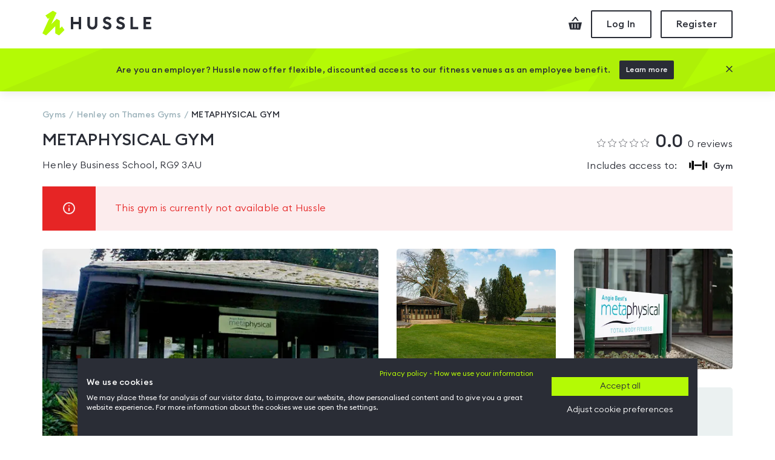

--- FILE ---
content_type: text/html
request_url: https://www.hussle.com/gyms-in-henley-on-thames/metaphysical-gym-gym-details
body_size: 22320
content:
<!DOCTYPE html><html><head><meta name="viewport" content="width=device-width"/><meta charSet="utf-8"/><title>METAPHYSICAL GYM | Hussle.com</title><meta name="description" content="METAPHYSICAL GYM, read 0 Hussle reviews. Visit the gym from £9.00"/><meta name="keywords" content="pay as you go gym, gym membership, gym membership Henley on Thames, pay-as-you-go gyms in Henley on Thames, gyms in Henley on Thames, gym in Henley on Thames"/><meta name="robots" content="follow, index"/><meta http-equiv="Expires" content="15"/><meta name="Classification" content="Internet"/><meta name="Author" content="Hussle"/><meta name="Contact" content="info@hussle.com"/><meta name="Publisher" content="Hussle"/><meta property="fb:app_id" content="342874775786748"/><meta property="og:locale" content="en_GB"/><meta property="og:site_name" content="Hussle"/><meta property="og:type" content="article"/><meta property="og:image" content="https://static.hussle.com/gym_img/660x450/104596/1553018821104596.jpg"/><meta property="og:url" content="https://www.hussle.com/gyms-in-henley-on-thames/metaphysical-gym-gym-details"/><meta name="apple-itunes-app" content="app-id=953242760"/><meta property="og:description" content="METAPHYSICAL GYM, read 0 Hussle reviews. Visit the gym from £9.00"/><meta property="og:title" content="METAPHYSICAL GYM"/><link href="https://www.hussle.com/gyms-in-henley-on-thames/metaphysical-gym-gym-details" rel="canonical"/><link rel="dns-prefetch" href="https://static.hussle.com"/><link rel="icon" href="https://www.hussle.com/gym-spa/favicon.ico"/><link href="https://static.hussle.com/assets/fonts/EuclidCircularB/EuclidCircularB-Light.woff2" rel="preload" type="font/woff2" crossorigin="" as="font"/><link href="https://static.hussle.com/assets/fonts/EuclidCircularB/EuclidCircularB-Regular.woff2" rel="preload" type="font/woff2" crossorigin="" as="font"/><link href="https://static.hussle.com/assets/fonts/EuclidCircularB/EuclidCircularB-Medium.woff2" rel="preload" type="font/woff2" crossorigin="" as="font"/><link href="https://static.hussle.com/assets/fonts/HussleEuclid/HussleEuclid-Medium-WebM.woff2" rel="preload" type="font/woff2" crossorigin="anonymous" as="font"/><link href="https://static.hussle.com/gym_img/385x265/104596/1553018821104596.webp" rel="preload" as="image"/><link rel="preconnect" href="https://static.hussle.com/"/><link rel="preconnect" href="https://www.googletagmanager.com"/><link rel="preconnect" href="https://www.google-analytics.com"/><meta name="next-head-count" content="31"/><link rel="preload" href="https://www.hussle.com/gym-spa/_next/static/css/8fa6f975a0acfcedbddf.css" as="style"/><link rel="stylesheet" href="https://www.hussle.com/gym-spa/_next/static/css/8fa6f975a0acfcedbddf.css" data-n-g=""/><link rel="preload" href="https://www.hussle.com/gym-spa/_next/static/css/4df4bcfdd533097ff532.css" as="style"/><link rel="stylesheet" href="https://www.hussle.com/gym-spa/_next/static/css/4df4bcfdd533097ff532.css" data-n-p=""/><link rel="preload" href="https://www.hussle.com/gym-spa/_next/static/css/3aee05bce6e4ff1ac210.css" as="style"/><link rel="stylesheet" href="https://www.hussle.com/gym-spa/_next/static/css/3aee05bce6e4ff1ac210.css"/><link rel="preload" href="https://www.hussle.com/gym-spa/_next/static/css/34a816204c11b48385e2.css" as="style"/><link rel="stylesheet" href="https://www.hussle.com/gym-spa/_next/static/css/34a816204c11b48385e2.css"/><noscript data-n-css=""></noscript><link rel="preload" href="https://www.hussle.com/gym-spa/_next/static/chunks/10.5a9f698ad925c3febe18.js" as="script"/><link rel="preload" href="https://www.hussle.com/gym-spa/_next/static/chunks/9.e470f9fe01ba733d763b.js" as="script"/><link rel="preload" href="https://www.hussle.com/gym-spa/_next/static/chunks/webpack-e89b41ebfedcca011335.js" as="script"/><link rel="preload" href="https://www.hussle.com/gym-spa/_next/static/chunks/framework.c8a8f45861f4d7eb2b38.js" as="script"/><link rel="preload" href="https://www.hussle.com/gym-spa/_next/static/chunks/commons.c98a2773fc2cc770f624.js" as="script"/><link rel="preload" href="https://www.hussle.com/gym-spa/_next/static/chunks/main-7d1e58048cd79be611ef.js" as="script"/><link rel="preload" href="https://www.hussle.com/gym-spa/_next/static/chunks/pages/_app-57e1da0c6e4655628a52.js" as="script"/><link rel="preload" href="https://www.hussle.com/gym-spa/_next/static/chunks/3.7a117ac291e1085c6593.js" as="script"/><link rel="preload" href="https://www.hussle.com/gym-spa/_next/static/chunks/pages/%5B...gym%5D-ac0aee436c8565a9d6ef.js" as="script"/></head><body><div id="__next"><div class="Layout_layout__23tmQ Layout_layout--white__NS97p"><header class="Header_header__OkoDL"><div class="Grid_container__9k-Zp"><div class="Grid_row__LYlFr"><div class="Header_header__container__1PwrO"><a href="/" class="Header_header__logo__2op7k"><svg viewBox="0 0 180 42" xmlns="http://www.w3.org/2000/svg"><defs><polygon id="path-1" points="0 0.184769585 36.6100922 0.184769585 36.6100922 41.0598871 0 41.0598871"></polygon></defs><g stroke="none" stroke-width="1" fill="none" fill-rule="evenodd"><g transform="translate(-216.000000, -19.000000)"><g transform="translate(216.000000, 19.000000)"><path d="M102.447,24.5416313 C103.38018,26.094235 105.423429,27.2897419 107.091747,27.2897419 C108.731447,27.2897419 109.824512,26.4845115 109.824512,25.3051797 C109.824512,24.1542581 108.990249,23.3490276 106.976654,22.6584747 L105.250894,22.0546037 C101.9717,20.9038894 100.2167,19.0053871 100.2167,16.2151797 C100.2167,12.360318 103.150825,10.0879217 107.120571,10.0879217 C109.623152,10.0879217 111.915249,10.9783825 113.77041,13.1164009 L110.931055,15.8765392 C109.969465,14.6549032 108.558912,14.0000184 107.149189,14.0000184 C105.739673,14.0000184 104.416631,14.6043041 104.416631,15.8122535 C104.416631,17.0494424 105.423429,17.595871 107.580733,18.3724839 L109.220433,18.9765622 C112.212207,20.0696267 114.081677,21.968129 114.081677,25.0459631 C114.05306,28.6992581 111.14776,31.2020461 106.919212,31.2020461 C103.668636,31.2020461 100.882369,29.7379908 99.4152028,27.494212 L102.447,24.5416313 Z" id="Fill-1" fill="#2A2D36"></path><path d="M124.524643,24.6851129 C125.457823,26.2377166 127.644366,27.2899286 129.312892,27.2899286 C130.952592,27.2899286 132.045864,26.4844908 132.045864,25.305159 C132.045864,24.1542373 131.211394,23.3490069 129.198007,22.6584539 L127.471832,22.0545829 C124.192638,20.9038687 122.437846,19.0053664 122.437846,16.215159 C122.437846,12.3602972 125.37197,10.0879009 129.341717,10.0879009 C131.844297,10.0879009 134.136394,10.9783618 135.991555,13.1163802 L133.1522,15.8765184 C132.190611,14.6548825 130.780058,13.9999977 129.370541,13.9999977 C127.961025,13.9999977 126.637776,14.6042834 126.637776,15.8122327 C126.637776,17.0494217 127.644366,17.5958502 129.801878,18.3726705 L131.441578,18.9765415 C134.433353,20.069606 136.30303,21.9681083 136.30303,25.0459424 C136.274205,28.6992373 133.368906,31.2020253 129.140357,31.2020253 C125.889781,31.2020253 122.960012,29.8814724 121.493053,27.6376935 L124.524643,24.6851129 Z" id="Fill-3" fill="#2A2D36"></path><polygon fill="#2A2D36" points="46.8816843 10.433053 51.0527903 10.433053 51.0527903 18.5739055 59.912606 18.5739055 59.912606 10.433053 64.083712 10.433053 64.083712 30.8568318 59.912606 30.8568318 59.912606 22.5434447 51.0527903 22.5434447 51.0527903 30.8568318 46.8816843 30.8568318"></polygon><path d="M82.5242765,31.2019839 C77.6342074,31.2019839 74.2110968,27.8939654 74.2110968,22.8025369 L74.2110968,10.4331359 L78.3822028,10.4331359 L78.3822028,22.8597719 C78.3822028,25.5639194 80.0505207,27.1747949 82.5242765,27.1747949 C84.9982396,27.1747949 86.666765,25.5639194 86.666765,22.8597719 L86.666765,10.4331359 L90.8376636,10.4331359 L90.8376636,22.8025369 C90.8376636,27.8939654 87.3569032,31.2019839 82.5242765,31.2019839" id="Fill-7" fill="#2A2D36"></path><polygon fill="#2A2D36" points="145.439689 10.433053 149.610795 10.433053 149.610795 26.8870853 158.355518 26.8870853 158.355518 30.8568318 145.439689 30.8568318"></polygon><polygon fill="#2A2D36" points="167.101776 10.433053 179.816247 10.433053 179.816247 14.4027995 171.272882 14.4027995 171.272882 18.6027304 178.090279 18.6027304 178.004219 22.5720622 171.272882 22.5720622 171.272882 26.8870853 179.816247 26.8870853 179.816247 30.8568318 167.101776 30.8568318"></polygon><g transform="translate(0.000000, 0.022604)"><mask id="mask-2" fill="white"><use href="#path-1"></use></mask><g id="Clip-14"></g><polygon id="Fill-13" fill="#B4FA05" mask="url(#mask-2)" points="27.5559677 41.0598871 21.3229493 37.5171221 21.3229493 25.8384816 6.10154378 41.0598871 0 37.5171221 11.8422581 11.7837581 9.19451613 13.753182 5.05182028 8.05829724 17.352788 0.184748848 23.4881336 3.66260599 14.7291014 22.278712 23.4906221 13.5064078 28.7369585 16.4562926 28.713318 29.4888733 32.2496544 26.0526982 36.6100922 32.0057627"></polygon></g></g></g></g></svg><span class="SrOnly_sr-only__3nb3j">Hussle - Home page</span></a><div class="HeaderActions_header-actions__1VRUt"><a class="HeaderActions_header-actions__icon__3d5T8 HeaderActions_header-actions__icon--checkout__1AAsJ" href="/checkout"><span class="SrOnly_sr-only__3nb3j">Checkout</span><svg viewBox="0 0 22 21" fill="none" xmlns="http://www.w3.org/2000/svg"><path d="M7.37052 6.92055L11.3214 2.20789L14.6377 6.65293L17 6.56511L12.132 0.041816L10.6295 0L5 6.71983L5.31525 7L7.37052 6.92055Z"></path><path d="M0 9.44136L2.49347 20.6169L19.1341 21L22 9L0 9.44136ZM6.7356 18.4684H5.15695V11.5732H6.7356V18.4684ZM11.4675 18.4684H9.88887V11.5732H11.4675V18.4684ZM16.1954 18.4684H14.637V11.5732H16.2116L16.1954 18.4684Z"></path></svg></a><button class="Button_button__2JA4L Button_button--outline__AvZpS Button_button--medium__4eUr3  HeaderActions_header-actions__btn__V7Ldw" type="button" tabindex="0"><span class="false">Log In</span></button><button class="Button_button__2JA4L Button_button--outline__AvZpS Button_button--medium__4eUr3  HeaderActions_header-actions__btn__V7Ldw" type="button" tabindex="0"><span class="false">Register</span></button></div></div></div></div></header><main class="Layout_layout__main__29zsa"><div class="MosaicMobile_mosaic__3aMm9"><button class="Button_button__2JA4L Button_button--outline__AvZpS Button_button--medium__4eUr3  MosaicMobile_mosaic__gallery-btn__3M2pt" type="button" tabindex="0"><span class="false">All photos</span></button><div class="MosaicMobile_mosaic__item__LxZy2 undefined undefined"><picture><source srcSet="https://static.hussle.com/gym_img/385x265/104596/1553018821104596.webp" type="image/webp" media="(max-width: 575px)"/><source srcSet="https://static.hussle.com/gym_img/660x450/104596/1553018821104596.webp" type="image/webp" media="(min-width: 576px)"/><img height="265" width="385" src="https://static.hussle.com/gym_img/660x450/104596/1553018821104596.jpg" class="MosaicMobile_mosaic__image__1Xscf" alt="Photo of METAPHYSICAL GYM" loading="eager"/></picture></div></div><div class="Grid_container__9k-Zp"><div class="Grid_row__LYlFr"><div class="Grid_col__O-GJ8"><div class="Grid_row__LYlFr"><div class="Grid_col__O-GJ8 Grid_col-md-12__bMlZ7"><ol class="Breadcrumbs_breadcrumbs__3w6o0" itemType="http://schema.org/BreadcrumbList"><li class="Breadcrumbs_breadcrumbs__element___xplh" itemProp="itemListElement" itemType="http://schema.org/ListItem"><a itemProp="item" href="/" title="Gyms"><span itemProp="name">Gyms</span></a><meta itemProp="position" content="1"/></li><li class="Breadcrumbs_breadcrumbs__element___xplh" itemProp="itemListElement" itemType="http://schema.org/ListItem"><a itemProp="item" href="/gyms-in-henley-on-thames"><span itemProp="name" title="Henley on Thames Gyms">Henley on Thames<!-- --> Gyms</span></a><meta itemProp="position" content="2"/></li><li class="Breadcrumbs_breadcrumbs__element___xplh Breadcrumbs_active__2I7aE" itemProp="itemListElement" itemType="http://schema.org/ListItem" title="METAPHYSICAL GYM"><a itemProp="item" href="/gyms-in-henley-on-thames/metaphysical-gym-gym-details"><span itemProp="name">METAPHYSICAL GYM</span></a><meta itemProp="position" content="3"/></li></ol></div></div><div class="GymHeader_gym-header__1jVHf"><div class="Grid_row__LYlFr"><div class="Grid_col__O-GJ8 Grid_col-12__9sCvK Grid_col-md-8__8CmrU"><h1 class="GymHeader_gym-header__title__3ks1T ">METAPHYSICAL GYM</h1><a class="GymHeader_gym-header__address__19eHp" href="#gym-details-location">Henley Business School, RG9 3AU</a></div><div class="Grid_col__O-GJ8 Grid_col-12__9sCvK Grid_col-md-4__e1-DZ"><div class="GymHeader_gym-header__rating__31r43"><a class="GymHeader_gym-header__review-link__3BliC" href="#gym-details-reviews"><span class="GymHeader_gym-header__stars__3s4dg"><span class="Stars_stars__container__xfjVi Stars_stars--smallest__H2PSJ Stars_stars--primary__35jhp"><span class="Stars_star__2bUhW"><svg xmlns="http://www.w3.org/2000/svg" viewBox="0 0 16 16"><path d="M15.786 6.592c0.118-0.115 0.161-0.264 0.117-0.4s-0.167-0.231-0.33-0.255l-4.918-0.715c-0.032-0.005-0.097-0.052-0.111-0.081l-2.2-4.457c-0.073-0.147-0.201-0.235-0.344-0.235s-0.271 0.088-0.344 0.235l-2.2 4.457c-0.014 0.029-0.080 0.076-0.112 0.081l-4.918 0.715c-0.162 0.024-0.286 0.119-0.33 0.255s-0 0.285 0.117 0.4l3.559 3.469c0.023 0.022 0.048 0.1 0.043 0.131l-0.84 4.898c-0.022 0.129 0.006 0.249 0.079 0.336 0.109 0.13 0.303 0.161 0.477 0.069l4.399-2.313c0.006-0.003 0.030-0.011 0.069-0.011s0.063 0.008 0.069 0.011l4.399 2.313c0.069 0.036 0.138 0.054 0.207 0.054 0.105 0 0.204-0.045 0.27-0.124 0.073-0.087 0.102-0.206 0.079-0.336l-0.84-4.898c-0.005-0.032 0.020-0.109 0.043-0.131l3.559-3.469zM11.644 10.285l0.784 4.57-4.104-2.158c-0.116-0.061-0.241-0.074-0.324-0.074s-0.208 0.013-0.324 0.074l-4.104 2.158 0.784-4.57c0.036-0.209-0.048-0.468-0.2-0.616l-3.32-3.236 4.588-0.667c0.21-0.030 0.43-0.191 0.524-0.381l2.052-4.158 2.052 4.158c0.094 0.19 0.314 0.35 0.524 0.381l4.588 0.667-3.32 3.236c-0.152 0.148-0.236 0.407-0.2 0.616z"></path></svg></span><span class="Stars_star__2bUhW"><svg xmlns="http://www.w3.org/2000/svg" viewBox="0 0 16 16"><path d="M15.786 6.592c0.118-0.115 0.161-0.264 0.117-0.4s-0.167-0.231-0.33-0.255l-4.918-0.715c-0.032-0.005-0.097-0.052-0.111-0.081l-2.2-4.457c-0.073-0.147-0.201-0.235-0.344-0.235s-0.271 0.088-0.344 0.235l-2.2 4.457c-0.014 0.029-0.080 0.076-0.112 0.081l-4.918 0.715c-0.162 0.024-0.286 0.119-0.33 0.255s-0 0.285 0.117 0.4l3.559 3.469c0.023 0.022 0.048 0.1 0.043 0.131l-0.84 4.898c-0.022 0.129 0.006 0.249 0.079 0.336 0.109 0.13 0.303 0.161 0.477 0.069l4.399-2.313c0.006-0.003 0.030-0.011 0.069-0.011s0.063 0.008 0.069 0.011l4.399 2.313c0.069 0.036 0.138 0.054 0.207 0.054 0.105 0 0.204-0.045 0.27-0.124 0.073-0.087 0.102-0.206 0.079-0.336l-0.84-4.898c-0.005-0.032 0.020-0.109 0.043-0.131l3.559-3.469zM11.644 10.285l0.784 4.57-4.104-2.158c-0.116-0.061-0.241-0.074-0.324-0.074s-0.208 0.013-0.324 0.074l-4.104 2.158 0.784-4.57c0.036-0.209-0.048-0.468-0.2-0.616l-3.32-3.236 4.588-0.667c0.21-0.030 0.43-0.191 0.524-0.381l2.052-4.158 2.052 4.158c0.094 0.19 0.314 0.35 0.524 0.381l4.588 0.667-3.32 3.236c-0.152 0.148-0.236 0.407-0.2 0.616z"></path></svg></span><span class="Stars_star__2bUhW"><svg xmlns="http://www.w3.org/2000/svg" viewBox="0 0 16 16"><path d="M15.786 6.592c0.118-0.115 0.161-0.264 0.117-0.4s-0.167-0.231-0.33-0.255l-4.918-0.715c-0.032-0.005-0.097-0.052-0.111-0.081l-2.2-4.457c-0.073-0.147-0.201-0.235-0.344-0.235s-0.271 0.088-0.344 0.235l-2.2 4.457c-0.014 0.029-0.080 0.076-0.112 0.081l-4.918 0.715c-0.162 0.024-0.286 0.119-0.33 0.255s-0 0.285 0.117 0.4l3.559 3.469c0.023 0.022 0.048 0.1 0.043 0.131l-0.84 4.898c-0.022 0.129 0.006 0.249 0.079 0.336 0.109 0.13 0.303 0.161 0.477 0.069l4.399-2.313c0.006-0.003 0.030-0.011 0.069-0.011s0.063 0.008 0.069 0.011l4.399 2.313c0.069 0.036 0.138 0.054 0.207 0.054 0.105 0 0.204-0.045 0.27-0.124 0.073-0.087 0.102-0.206 0.079-0.336l-0.84-4.898c-0.005-0.032 0.020-0.109 0.043-0.131l3.559-3.469zM11.644 10.285l0.784 4.57-4.104-2.158c-0.116-0.061-0.241-0.074-0.324-0.074s-0.208 0.013-0.324 0.074l-4.104 2.158 0.784-4.57c0.036-0.209-0.048-0.468-0.2-0.616l-3.32-3.236 4.588-0.667c0.21-0.030 0.43-0.191 0.524-0.381l2.052-4.158 2.052 4.158c0.094 0.19 0.314 0.35 0.524 0.381l4.588 0.667-3.32 3.236c-0.152 0.148-0.236 0.407-0.2 0.616z"></path></svg></span><span class="Stars_star__2bUhW"><svg xmlns="http://www.w3.org/2000/svg" viewBox="0 0 16 16"><path d="M15.786 6.592c0.118-0.115 0.161-0.264 0.117-0.4s-0.167-0.231-0.33-0.255l-4.918-0.715c-0.032-0.005-0.097-0.052-0.111-0.081l-2.2-4.457c-0.073-0.147-0.201-0.235-0.344-0.235s-0.271 0.088-0.344 0.235l-2.2 4.457c-0.014 0.029-0.080 0.076-0.112 0.081l-4.918 0.715c-0.162 0.024-0.286 0.119-0.33 0.255s-0 0.285 0.117 0.4l3.559 3.469c0.023 0.022 0.048 0.1 0.043 0.131l-0.84 4.898c-0.022 0.129 0.006 0.249 0.079 0.336 0.109 0.13 0.303 0.161 0.477 0.069l4.399-2.313c0.006-0.003 0.030-0.011 0.069-0.011s0.063 0.008 0.069 0.011l4.399 2.313c0.069 0.036 0.138 0.054 0.207 0.054 0.105 0 0.204-0.045 0.27-0.124 0.073-0.087 0.102-0.206 0.079-0.336l-0.84-4.898c-0.005-0.032 0.020-0.109 0.043-0.131l3.559-3.469zM11.644 10.285l0.784 4.57-4.104-2.158c-0.116-0.061-0.241-0.074-0.324-0.074s-0.208 0.013-0.324 0.074l-4.104 2.158 0.784-4.57c0.036-0.209-0.048-0.468-0.2-0.616l-3.32-3.236 4.588-0.667c0.21-0.030 0.43-0.191 0.524-0.381l2.052-4.158 2.052 4.158c0.094 0.19 0.314 0.35 0.524 0.381l4.588 0.667-3.32 3.236c-0.152 0.148-0.236 0.407-0.2 0.616z"></path></svg></span><span class="Stars_star__2bUhW"><svg xmlns="http://www.w3.org/2000/svg" viewBox="0 0 16 16"><path d="M15.786 6.592c0.118-0.115 0.161-0.264 0.117-0.4s-0.167-0.231-0.33-0.255l-4.918-0.715c-0.032-0.005-0.097-0.052-0.111-0.081l-2.2-4.457c-0.073-0.147-0.201-0.235-0.344-0.235s-0.271 0.088-0.344 0.235l-2.2 4.457c-0.014 0.029-0.080 0.076-0.112 0.081l-4.918 0.715c-0.162 0.024-0.286 0.119-0.33 0.255s-0 0.285 0.117 0.4l3.559 3.469c0.023 0.022 0.048 0.1 0.043 0.131l-0.84 4.898c-0.022 0.129 0.006 0.249 0.079 0.336 0.109 0.13 0.303 0.161 0.477 0.069l4.399-2.313c0.006-0.003 0.030-0.011 0.069-0.011s0.063 0.008 0.069 0.011l4.399 2.313c0.069 0.036 0.138 0.054 0.207 0.054 0.105 0 0.204-0.045 0.27-0.124 0.073-0.087 0.102-0.206 0.079-0.336l-0.84-4.898c-0.005-0.032 0.020-0.109 0.043-0.131l3.559-3.469zM11.644 10.285l0.784 4.57-4.104-2.158c-0.116-0.061-0.241-0.074-0.324-0.074s-0.208 0.013-0.324 0.074l-4.104 2.158 0.784-4.57c0.036-0.209-0.048-0.468-0.2-0.616l-3.32-3.236 4.588-0.667c0.21-0.030 0.43-0.191 0.524-0.381l2.052-4.158 2.052 4.158c0.094 0.19 0.314 0.35 0.524 0.381l4.588 0.667-3.32 3.236c-0.152 0.148-0.236 0.407-0.2 0.616z"></path></svg></span></span></span><span class="GymHeader_gym-header__avg-reviews__-puLo">0.0</span>0<!-- --> reviews</a></div><div class="GymHeader_gym-header__activities__2mVs8"><span class="GymHeader_gym-header__activities-title__2KOLF">Includes access to: </span><ul class="GymHeader_gym-header__activities-list__HkUdM list--unstyled"><li class="GymHeader_gym-header__activities-list-item__2_c4_"><span class="GymHeader_gym-header__activities-list-icon__dh3Qa"><svg viewBox="0 0 65 34" version="1.1" xmlns="http://www.w3.org/2000/svg"><g stroke="none" stroke-width="1" fill-rule="evenodd"><g fill-rule="nonzero"><path d="M9.88,0.34 L17.25,2.13 L17.25,32.27 L9.88,33.66 L9.88,0.34 Z M55.5,33.66 L48.02,32.55 L48.02,1.57 L55.5,0.34 L55.5,33.66 Z M65,27.48 L58.99,26.38 L58.99,8.06 L65,6.85 L65,27.48 Z M0.78,6.85 L6.79,7.94 L6.79,26.26 L0.78,27.48 L0.78,6.85 Z M19.42,14.23 L45.32,14.23 L45.32,19.76 L19.42,19.76 L19.42,14.23 Z"></path></g></g></svg></span><span class="GymHeader_gym-header__activities-list-name__3nuXs hidden-xs">Gym</span></li></ul></div></div></div></div><div class="Gym_gym__banners__1MKPz"><div class="Banner_banner__204un Banner_banner__error__3kQc3"><div class="Banner_banner__icon__1HZ9M"><svg xmlns="http://www.w3.org/2000/svg" viewBox="0 0 24 24"><path fill="currentColor" d="M12 22a10 10 0 1 1 0-20 10 10 0 0 1 0 20zm0-2a8 8 0 1 0 0-16 8 8 0 0 0 0 16zm0-9a1 1 0 0 1 1 1v4a1 1 0 0 1-2 0v-4a1 1 0 0 1 1-1zm0-4a1 1 0 1 1 0 2 1 1 0 0 1 0-2z"></path></svg></div><div class="Banner_banner__content__1lZbw">This gym is currently not available at Hussle</div></div></div></div></div><section class="Gym_gym__mosaic--tablet__2TUoB"><div class="Mosaic_mosaic__1qZ7K"><button class="Button_button__2JA4L Button_button--outline__AvZpS Button_button--medium__4eUr3  Mosaic_mosaic__gallery-btn__wpdNG" type="button" tabindex="0"><span class="false">All photos</span></button><div class="Grid_row__LYlFr"><div class="Grid_col__O-GJ8 Grid_col-md-6__2tKs7"><div class="Mosaic_mosaic__item__1_jzm Mosaic_mosaic__item--first__2LkzV Mosaic_mosaic__item--clickable__tC_im"><picture><source srcSet="https://static.hussle.com/gym_img/385x265/104596/1553018821104596.webp" type="image/webp" media="(max-width: 575px)"/><source srcSet="https://static.hussle.com/gym_img/660x450/104596/1553018821104596.webp" type="image/webp" media="(min-width: 576px)"/><img height="265" width="385" src="https://static.hussle.com/gym_img/660x450/104596/1553018821104596.jpg" class="Mosaic_mosaic__image__2ynYt" alt="Photo of METAPHYSICAL GYM" loading="eager"/></picture></div></div><div class="Grid_col__O-GJ8 Grid_col-md-6__2tKs7 Grid_d-none__sJ3T- Grid_d-md-block__vkx6M"><div class="Grid_row__LYlFr"><div class="Grid_col__O-GJ8 Grid_col-sm-6__DoQt- Mosaic_mosaic__grid__2NOEs"><div class="Mosaic_mosaic__item__1_jzm Mosaic_mosaic__item--clickable__tC_im"><picture><source srcSet="https://static.hussle.com/gym_img/465x335/104596/1553089858104596.webp" type="image/webp"/><img height="335" width="465" src="https://static.hussle.com/gym_img/465x335/104596/1553089858104596.jpg" class="Mosaic_mosaic__image__2ynYt" alt="Photo of METAPHYSICAL GYM" loading="lazy"/></picture></div></div><div class="Grid_col__O-GJ8 Grid_col-sm-6__DoQt- Mosaic_mosaic__grid__2NOEs"><div class="Mosaic_mosaic__item__1_jzm Mosaic_mosaic__item--clickable__tC_im"><picture><source srcSet="https://static.hussle.com/gym_img/465x335/104596/1553089866104596.webp" type="image/webp"/><img height="335" width="465" src="https://static.hussle.com/gym_img/465x335/104596/1553089866104596.jpg" class="Mosaic_mosaic__image__2ynYt" alt="Photo of METAPHYSICAL GYM" loading="lazy"/></picture></div></div><div class="Grid_col__O-GJ8 Grid_col-sm-6__DoQt- Grid_d-sm-block__GKgA- Mosaic_mosaic__grid__2NOEs"><div class="Mosaic_mosaic__item__1_jzm"><img class="Mosaic_mosaic__image__2ynYt" alt="Placeholder illustration of 2 polaroid images" src="https://www.hussle.com/gym-spa/img/image-placeholder.jpg" loading="lazy"/></div></div><div class="Grid_col__O-GJ8 Grid_col-sm-6__DoQt- Grid_d-sm-block__GKgA- Mosaic_mosaic__grid__2NOEs"><div class="Mosaic_mosaic__item__1_jzm"><img class="Mosaic_mosaic__image__2ynYt" alt="Placeholder illustration of 2 polaroid images" src="https://www.hussle.com/gym-spa/img/image-placeholder.jpg" loading="lazy"/></div></div></div></div><div class="ImageCarouselGallery_image-gallery__container__336Qo"></div><div class="Mosaic_mosaic__preloaded__1l7v0"><div><picture><source srcSet="https://static.hussle.com/gym_img/940x680/104596/1553018821104596.webp" type="image/webp"/><img src="https://static.hussle.com/gym_img/940x680/104596/1553018821104596.jpg" class="Mosaic_mosaic__image__2ynYt" alt="gym image" loading="lazy"/></picture></div><div><picture><source srcSet="https://static.hussle.com/gym_img/940x680/104596/1553089858104596.webp" type="image/webp"/><img src="https://static.hussle.com/gym_img/940x680/104596/1553089858104596.jpg" class="Mosaic_mosaic__image__2ynYt" alt="gym image" loading="lazy"/></picture></div><div><picture><source srcSet="https://static.hussle.com/gym_img/940x680/104596/1553089866104596.webp" type="image/webp"/><img src="https://static.hussle.com/gym_img/940x680/104596/1553089866104596.jpg" class="Mosaic_mosaic__image__2ynYt" alt="gym image" loading="lazy"/></picture></div></div></div></div></section></div><section data-testid="passpicker-container" class="Gym_gym__products__153jE"><div class="Product_product__container__BrSBb"><div class="Product_product__notlisted__3SLIg"><div class="Product_product__notlisted-title__1eOTz">This gym is currently not part of the Hussle program.</div><a class="Button_button__2JA4L Button_button--outline__AvZpS Button_button--large__-Wn3r  undefined" href="/search?location=RG9 3AU"><span class="false">Find a gym nearby</span></a></div></div></section><div class="Grid_container__9k-Zp"><div class="Grid_row__LYlFr"><div class="Grid_col__O-GJ8 Grid_col-12__9sCvK Grid_col-lg-10__sscXC Grid_col-xl-8__ipDUB Grid_offset-lg-1__g6069 Grid_offset-xl-2__tRhgL"><section><div class="ResourceList_resources__wrapper__1bTHV"><h4 class="ResourceList_resources__title__2dn3u">Equipment</h4><div class="Grid_row__LYlFr"><ul class="ResourceList_resources__1pVAt"><li class="Grid_col__O-GJ8 Grid_col-12__9sCvK Grid_col-md-6__2tKs7"><div class="ResourceList_resources__item__rJjZa"><span class="ResourceList_resources__icon-container__O2awp"><picture><source srcSet="https://www.hussle.com/gym-spa/img/resources/cardio-machines.webp" type="image/webp"/><img src="https://www.hussle.com/gym-spa/img/resources/cardio-machines.svg" class="ResourceList_resources__icon__1uFsV" alt="Cardio machines" loading="lazy"/></picture></span>Cardio machines<!-- --> <!-- --> </div></li><li class="Grid_col__O-GJ8 Grid_col-12__9sCvK Grid_col-md-6__2tKs7"><div class="ResourceList_resources__item__rJjZa"><span class="ResourceList_resources__icon-container__O2awp"><picture><source srcSet="https://www.hussle.com/gym-spa/img/resources/free-weights.webp" type="image/webp"/><img src="https://www.hussle.com/gym-spa/img/resources/free-weights.svg" class="ResourceList_resources__icon__1uFsV" alt="Free weights" loading="lazy"/></picture></span>Free weights<!-- --> <!-- --> </div></li><li class="Grid_col__O-GJ8 Grid_col-12__9sCvK Grid_col-md-6__2tKs7"><div class="ResourceList_resources__item__rJjZa"><span class="ResourceList_resources__icon-container__O2awp"><picture><source srcSet="https://www.hussle.com/gym-spa/img/resources/personal-training.webp" type="image/webp"/><img src="https://www.hussle.com/gym-spa/img/resources/personal-training.svg" class="ResourceList_resources__icon__1uFsV" alt="Personal training" loading="lazy"/></picture></span>Personal training<!-- --> <sup>*</sup> </div></li><li class="Grid_col__O-GJ8 Grid_col-12__9sCvK Grid_col-md-6__2tKs7"><div class="ResourceList_resources__item__rJjZa"><span class="ResourceList_resources__icon-container__O2awp"><picture><source srcSet="https://www.hussle.com/gym-spa/img/resources/resistance-machines.webp" type="image/webp"/><img src="https://www.hussle.com/gym-spa/img/resources/resistance-machines.svg" class="ResourceList_resources__icon__1uFsV" alt="Resistance machines" loading="lazy"/></picture></span>Resistance machines<!-- --> <!-- --> </div></li><li class="Grid_col__O-GJ8 Grid_col-12__9sCvK Grid_col-md-6__2tKs7"><div class="ResourceList_resources__item__rJjZa"><span class="ResourceList_resources__icon-container__O2awp"><picture><source srcSet="https://www.hussle.com/gym-spa/img/resources/sauna.webp" type="image/webp"/><img src="https://www.hussle.com/gym-spa/img/resources/sauna.svg" class="ResourceList_resources__icon__1uFsV" alt="Sauna" loading="lazy"/></picture></span>Sauna<!-- --> <!-- --> <sup>**</sup></div></li><li class="Grid_col__O-GJ8 Grid_col-12__9sCvK Grid_col-md-6__2tKs7"><div class="ResourceList_resources__item__rJjZa"><span class="ResourceList_resources__icon-container__O2awp"><picture><source srcSet="https://www.hussle.com/gym-spa/img/resources/tennis.webp" type="image/webp"/><img src="https://www.hussle.com/gym-spa/img/resources/tennis.svg" class="ResourceList_resources__icon__1uFsV" alt="Tennis" loading="lazy"/></picture></span>Tennis<!-- --> <!-- --> </div></li><li class="Grid_col__O-GJ8 Grid_col-12__9sCvK Grid_col-md-6__2tKs7"><div class="ResourceList_resources__item__rJjZa"><span class="ResourceList_resources__icon-container__O2awp"><picture><source srcSet="https://www.hussle.com/gym-spa/img/resources/olympic-weights.webp" type="image/webp"/><img src="https://www.hussle.com/gym-spa/img/resources/olympic-weights.svg" class="ResourceList_resources__icon__1uFsV" alt="Olympic weights" loading="lazy"/></picture></span>Olympic weights<!-- --> <!-- --> </div></li><li class="Grid_col__O-GJ8 Grid_col-12__9sCvK Grid_col-md-6__2tKs7"><div class="ResourceList_resources__item__rJjZa"><span class="ResourceList_resources__icon-container__O2awp"><picture><source srcSet="https://www.hussle.com/gym-spa/img/resources/group-exercise.webp" type="image/webp"/><img src="https://www.hussle.com/gym-spa/img/resources/group-exercise.svg" class="ResourceList_resources__icon__1uFsV" alt="Group exercise" loading="lazy"/></picture></span>Group exercise<!-- --> <!-- --> <sup>**</sup></div></li></ul></div><small class="ResourceList_resources__legend__2eodn">* Available at extra cost</small><small class="ResourceList_resources__legend__2eodn">** Currently unavailable</small></div><hr class="Divider_divider__1JXV2"/><div class="ResourceList_resources__wrapper__1bTHV"><h4 class="ResourceList_resources__title__2dn3u">Amenities</h4><div class="Grid_row__LYlFr"><ul class="ResourceList_resources__1pVAt"><li class="Grid_col__O-GJ8 Grid_col-12__9sCvK Grid_col-md-6__2tKs7"><div class="ResourceList_resources__item__rJjZa"><span class="ResourceList_resources__icon-container__O2awp"><picture><source srcSet="https://www.hussle.com/gym-spa/img/resources/changing-rooms.webp" type="image/webp"/><img src="https://www.hussle.com/gym-spa/img/resources/changing-rooms.svg" class="ResourceList_resources__icon__1uFsV" alt="Changing Rooms" loading="lazy"/></picture></span>Changing Rooms<!-- --> <!-- --> </div></li><li class="Grid_col__O-GJ8 Grid_col-12__9sCvK Grid_col-md-6__2tKs7"><div class="ResourceList_resources__item__rJjZa"><span class="ResourceList_resources__icon-container__O2awp"><picture><source srcSet="https://www.hussle.com/gym-spa/img/resources/showers.webp" type="image/webp"/><img src="https://www.hussle.com/gym-spa/img/resources/showers.svg" class="ResourceList_resources__icon__1uFsV" alt="Showers" loading="lazy"/></picture></span>Showers<!-- --> <!-- --> </div></li><li class="Grid_col__O-GJ8 Grid_col-12__9sCvK Grid_col-md-6__2tKs7"><div class="ResourceList_resources__item__rJjZa"><span class="ResourceList_resources__icon-container__O2awp"><picture><source srcSet="https://www.hussle.com/gym-spa/img/resources/lockers.webp" type="image/webp"/><img src="https://www.hussle.com/gym-spa/img/resources/lockers.svg" class="ResourceList_resources__icon__1uFsV" alt="Lockers" loading="lazy"/></picture></span>Lockers<!-- --> <!-- --> </div></li></ul></div></div></section></div></div><div class="Grid_row__LYlFr Gym_gym__location__1YYO2"><div class="Grid_col__O-GJ8 Grid_col-12__9sCvK Grid_col-lg-6__mO7or Grid_col-xl-5__d1J5V Grid_col-hd-4__4C8zA"><section class="Gym_gym__opening__2kQHv" id="gym-details-location"><h3 id="" class="SectionSubTitle_section-sub-title__2TCVc Gym_gym__opening-title__GFgv2">Location &amp; Opening Hours</h3><p class="OpeningHours_opening-hours__note__nvNNC">Opening times are for Hussle Day and Monthly+ passes</p><ul data-testid="hsl-openinghours" class="OpeningHours_opening-hours__Y22x9 OpeningHours_opening-hours--full-width__V2SYG"><li data-testid="husl-openinghours-monday" class="OpeningHours_opening-hours__item__iVcHt"><div class="OpeningHours_opening-hours__day__QydrE">Monday</div><div class="OpeningHours_opening-hours__times__u2WHr"><div>06:00 to 20:00</div></div></li><li data-testid="husl-openinghours-tuesday" class="OpeningHours_opening-hours__item__iVcHt"><div class="OpeningHours_opening-hours__day__QydrE">Tuesday</div><div class="OpeningHours_opening-hours__times__u2WHr"><div>06:00 to 20:00</div></div></li><li data-testid="husl-openinghours-wednesday" class="OpeningHours_opening-hours__item__iVcHt"><div class="OpeningHours_opening-hours__day__QydrE">Wednesday</div><div class="OpeningHours_opening-hours__times__u2WHr"><div>06:00 to 20:00</div></div></li><li data-testid="husl-openinghours-thursday" class="OpeningHours_opening-hours__item__iVcHt"><div class="OpeningHours_opening-hours__day__QydrE">Thursday</div><div class="OpeningHours_opening-hours__times__u2WHr"><div>06:00 to 20:00</div></div></li><li data-testid="husl-openinghours-friday" class="OpeningHours_opening-hours__item__iVcHt"><div class="OpeningHours_opening-hours__day__QydrE">Friday</div><div class="OpeningHours_opening-hours__times__u2WHr"><div>06:00 to 20:00</div></div></li><li data-testid="husl-openinghours-saturday" class="OpeningHours_opening-hours__item__iVcHt"><div class="OpeningHours_opening-hours__day__QydrE">Saturday</div><div class="OpeningHours_opening-hours__times__u2WHr"><div>09:00 to 15:00</div></div></li><li data-testid="husl-openinghours-sunday" class="OpeningHours_opening-hours__item__iVcHt"><div class="OpeningHours_opening-hours__day__QydrE">Sunday</div><div class="OpeningHours_opening-hours__times__u2WHr"><div>09:00 to 13:00</div></div></li></ul><div class="Gym_gym__location-links__3urH1"><a class="Gym_gym__location-link__2p6Ft" rel="noreferrer" target="_blank" href="https://maps.google.com/?daddr=METAPHYSICAL GYM, Henley Business School, Henley on Thames, RG9 3AU">Get directions to this gym</a><a class="Gym_gym__threewords-link__kGrMN" rel="noreferrer" target="_blank" href="https://what3words.com/gazette.outings.gambles"><span class="Gym_gym__threewords__2St4h">///</span>gazette.outings.gambles</a></div></section></div><div class="Grid_col__O-GJ8 Grid_col-12__9sCvK Grid_col-lg-6__mO7or Grid_col-xl-7__0X-e1 Grid_col-hd-8__pZzjU"><section class="Gym_gym__map__1isjj"><div class="Map_map__1Bi5g"><img class="Map_map__image__uZ6aG" src="https://api.mapbox.com/styles/v1/payasugym/cju11lw2702jz1fmscy6vss9m/static/url-https%3A%2F%2Fstatic.hussle.com%2Fpins%2Fgym.png(-0.882567,51.563)/-0.882567,51.563,15,0/900x465?access_token=pk.eyJ1IjoicGF5YXN1Z3ltIiwiYSI6IlFqbnp2V00ifQ.mz0wmrWmoJBX4cwy5LQKsg" loading="lazy" alt="Map of gym location"/></div></section></div></div><div class="Grid_row__LYlFr"><div class="Grid_col__O-GJ8 Grid_col-12__9sCvK Grid_col-lg-10__sscXC Grid_col-xl-8__ipDUB Grid_offset-lg-1__g6069 Grid_offset-xl-2__tRhgL"><section><h3 id="" class="SectionSubTitle_section-sub-title__2TCVc ">About this gym</h3><div class="Description_description__1dvX3">Metaphysical is a riverside gym in the Henley-on-Thames area.  Opened by Angie Best, this gym has an extremely high standard of itself in researching and being on top of all the latest science and information to make sure you have all the tools available to attain your health and fitness goals. Angie and her partner, Mark Miller, have an experienced background in longevity, anti-aging, health, sports and nutrition.

Metaphysical gym offers a range of treatments for exercise but also aimed at general well being too. Whether you need to let off some stuff with their extensive range of free weights and resistance machines or burn away from the day on their vast array of cardiovascular equipment, they’re reading to motivate you. They also offer classes, personal training sessions and spa treatments so that Metaphysical Gym can be your tailored go to point for all your health and well-being essentials. 

Metaphysical is scenically located on the grounds of Henley Business School just by the river so you can feel at one with your surroundings while you fill yourself with endorphins from whichever area of exercise you’re experiencing today.</div><hr class="Divider_divider__1JXV2"/></section><section><h3 id="gym-details-reviews" class="SectionSubTitle_section-sub-title__2TCVc ">What people are saying</h3><div class="Stats_stats__summary__1tS_0"><span class="Stars_stars__container__xfjVi Stars_stars--large__3KJmH Stars_stars--primary__35jhp"><span class="Stars_star__2bUhW"><svg xmlns="http://www.w3.org/2000/svg" viewBox="0 0 16 16"><path d="M15.786 6.592c0.118-0.115 0.161-0.264 0.117-0.4s-0.167-0.231-0.33-0.255l-4.918-0.715c-0.032-0.005-0.097-0.052-0.111-0.081l-2.2-4.457c-0.073-0.147-0.201-0.235-0.344-0.235s-0.271 0.088-0.344 0.235l-2.2 4.457c-0.014 0.029-0.080 0.076-0.112 0.081l-4.918 0.715c-0.162 0.024-0.286 0.119-0.33 0.255s-0 0.285 0.117 0.4l3.559 3.469c0.023 0.022 0.048 0.1 0.043 0.131l-0.84 4.898c-0.022 0.129 0.006 0.249 0.079 0.336 0.109 0.13 0.303 0.161 0.477 0.069l4.399-2.313c0.006-0.003 0.030-0.011 0.069-0.011s0.063 0.008 0.069 0.011l4.399 2.313c0.069 0.036 0.138 0.054 0.207 0.054 0.105 0 0.204-0.045 0.27-0.124 0.073-0.087 0.102-0.206 0.079-0.336l-0.84-4.898c-0.005-0.032 0.020-0.109 0.043-0.131l3.559-3.469zM11.644 10.285l0.784 4.57-4.104-2.158c-0.116-0.061-0.241-0.074-0.324-0.074s-0.208 0.013-0.324 0.074l-4.104 2.158 0.784-4.57c0.036-0.209-0.048-0.468-0.2-0.616l-3.32-3.236 4.588-0.667c0.21-0.030 0.43-0.191 0.524-0.381l2.052-4.158 2.052 4.158c0.094 0.19 0.314 0.35 0.524 0.381l4.588 0.667-3.32 3.236c-0.152 0.148-0.236 0.407-0.2 0.616z"></path></svg></span><span class="Stars_star__2bUhW"><svg xmlns="http://www.w3.org/2000/svg" viewBox="0 0 16 16"><path d="M15.786 6.592c0.118-0.115 0.161-0.264 0.117-0.4s-0.167-0.231-0.33-0.255l-4.918-0.715c-0.032-0.005-0.097-0.052-0.111-0.081l-2.2-4.457c-0.073-0.147-0.201-0.235-0.344-0.235s-0.271 0.088-0.344 0.235l-2.2 4.457c-0.014 0.029-0.080 0.076-0.112 0.081l-4.918 0.715c-0.162 0.024-0.286 0.119-0.33 0.255s-0 0.285 0.117 0.4l3.559 3.469c0.023 0.022 0.048 0.1 0.043 0.131l-0.84 4.898c-0.022 0.129 0.006 0.249 0.079 0.336 0.109 0.13 0.303 0.161 0.477 0.069l4.399-2.313c0.006-0.003 0.030-0.011 0.069-0.011s0.063 0.008 0.069 0.011l4.399 2.313c0.069 0.036 0.138 0.054 0.207 0.054 0.105 0 0.204-0.045 0.27-0.124 0.073-0.087 0.102-0.206 0.079-0.336l-0.84-4.898c-0.005-0.032 0.020-0.109 0.043-0.131l3.559-3.469zM11.644 10.285l0.784 4.57-4.104-2.158c-0.116-0.061-0.241-0.074-0.324-0.074s-0.208 0.013-0.324 0.074l-4.104 2.158 0.784-4.57c0.036-0.209-0.048-0.468-0.2-0.616l-3.32-3.236 4.588-0.667c0.21-0.030 0.43-0.191 0.524-0.381l2.052-4.158 2.052 4.158c0.094 0.19 0.314 0.35 0.524 0.381l4.588 0.667-3.32 3.236c-0.152 0.148-0.236 0.407-0.2 0.616z"></path></svg></span><span class="Stars_star__2bUhW"><svg xmlns="http://www.w3.org/2000/svg" viewBox="0 0 16 16"><path d="M15.786 6.592c0.118-0.115 0.161-0.264 0.117-0.4s-0.167-0.231-0.33-0.255l-4.918-0.715c-0.032-0.005-0.097-0.052-0.111-0.081l-2.2-4.457c-0.073-0.147-0.201-0.235-0.344-0.235s-0.271 0.088-0.344 0.235l-2.2 4.457c-0.014 0.029-0.080 0.076-0.112 0.081l-4.918 0.715c-0.162 0.024-0.286 0.119-0.33 0.255s-0 0.285 0.117 0.4l3.559 3.469c0.023 0.022 0.048 0.1 0.043 0.131l-0.84 4.898c-0.022 0.129 0.006 0.249 0.079 0.336 0.109 0.13 0.303 0.161 0.477 0.069l4.399-2.313c0.006-0.003 0.030-0.011 0.069-0.011s0.063 0.008 0.069 0.011l4.399 2.313c0.069 0.036 0.138 0.054 0.207 0.054 0.105 0 0.204-0.045 0.27-0.124 0.073-0.087 0.102-0.206 0.079-0.336l-0.84-4.898c-0.005-0.032 0.020-0.109 0.043-0.131l3.559-3.469zM11.644 10.285l0.784 4.57-4.104-2.158c-0.116-0.061-0.241-0.074-0.324-0.074s-0.208 0.013-0.324 0.074l-4.104 2.158 0.784-4.57c0.036-0.209-0.048-0.468-0.2-0.616l-3.32-3.236 4.588-0.667c0.21-0.030 0.43-0.191 0.524-0.381l2.052-4.158 2.052 4.158c0.094 0.19 0.314 0.35 0.524 0.381l4.588 0.667-3.32 3.236c-0.152 0.148-0.236 0.407-0.2 0.616z"></path></svg></span><span class="Stars_star__2bUhW"><svg xmlns="http://www.w3.org/2000/svg" viewBox="0 0 16 16"><path d="M15.786 6.592c0.118-0.115 0.161-0.264 0.117-0.4s-0.167-0.231-0.33-0.255l-4.918-0.715c-0.032-0.005-0.097-0.052-0.111-0.081l-2.2-4.457c-0.073-0.147-0.201-0.235-0.344-0.235s-0.271 0.088-0.344 0.235l-2.2 4.457c-0.014 0.029-0.080 0.076-0.112 0.081l-4.918 0.715c-0.162 0.024-0.286 0.119-0.33 0.255s-0 0.285 0.117 0.4l3.559 3.469c0.023 0.022 0.048 0.1 0.043 0.131l-0.84 4.898c-0.022 0.129 0.006 0.249 0.079 0.336 0.109 0.13 0.303 0.161 0.477 0.069l4.399-2.313c0.006-0.003 0.030-0.011 0.069-0.011s0.063 0.008 0.069 0.011l4.399 2.313c0.069 0.036 0.138 0.054 0.207 0.054 0.105 0 0.204-0.045 0.27-0.124 0.073-0.087 0.102-0.206 0.079-0.336l-0.84-4.898c-0.005-0.032 0.020-0.109 0.043-0.131l3.559-3.469zM11.644 10.285l0.784 4.57-4.104-2.158c-0.116-0.061-0.241-0.074-0.324-0.074s-0.208 0.013-0.324 0.074l-4.104 2.158 0.784-4.57c0.036-0.209-0.048-0.468-0.2-0.616l-3.32-3.236 4.588-0.667c0.21-0.030 0.43-0.191 0.524-0.381l2.052-4.158 2.052 4.158c0.094 0.19 0.314 0.35 0.524 0.381l4.588 0.667-3.32 3.236c-0.152 0.148-0.236 0.407-0.2 0.616z"></path></svg></span><span class="Stars_star__2bUhW"><svg xmlns="http://www.w3.org/2000/svg" viewBox="0 0 16 16"><path d="M15.786 6.592c0.118-0.115 0.161-0.264 0.117-0.4s-0.167-0.231-0.33-0.255l-4.918-0.715c-0.032-0.005-0.097-0.052-0.111-0.081l-2.2-4.457c-0.073-0.147-0.201-0.235-0.344-0.235s-0.271 0.088-0.344 0.235l-2.2 4.457c-0.014 0.029-0.080 0.076-0.112 0.081l-4.918 0.715c-0.162 0.024-0.286 0.119-0.33 0.255s-0 0.285 0.117 0.4l3.559 3.469c0.023 0.022 0.048 0.1 0.043 0.131l-0.84 4.898c-0.022 0.129 0.006 0.249 0.079 0.336 0.109 0.13 0.303 0.161 0.477 0.069l4.399-2.313c0.006-0.003 0.030-0.011 0.069-0.011s0.063 0.008 0.069 0.011l4.399 2.313c0.069 0.036 0.138 0.054 0.207 0.054 0.105 0 0.204-0.045 0.27-0.124 0.073-0.087 0.102-0.206 0.079-0.336l-0.84-4.898c-0.005-0.032 0.020-0.109 0.043-0.131l3.559-3.469zM11.644 10.285l0.784 4.57-4.104-2.158c-0.116-0.061-0.241-0.074-0.324-0.074s-0.208 0.013-0.324 0.074l-4.104 2.158 0.784-4.57c0.036-0.209-0.048-0.468-0.2-0.616l-3.32-3.236 4.588-0.667c0.21-0.030 0.43-0.191 0.524-0.381l2.052-4.158 2.052 4.158c0.094 0.19 0.314 0.35 0.524 0.381l4.588 0.667-3.32 3.236c-0.152 0.148-0.236 0.407-0.2 0.616z"></path></svg></span></span><span class="Stats_stats__avg-review__V_ViU">0.0</span><span class="Stats_stats__count__FWfp3">0<!-- --> reviews</span></div><ul class="Stats_stats__list__2InT8"><li class="Stats_stats__list-item__57ORQ"><div class="Stats_stats__list-title__2xzDw">Accessibility</div><div><span class="Stats_stats__list-stars__M-PyN"><span class="Stars_stars__container__xfjVi Stars_stars--small__3lOg4 Stars_stars--tertiary__1-VV3"><span class="Stars_star__2bUhW"><svg xmlns="http://www.w3.org/2000/svg" viewBox="0 0 16 16"><path d="M15.786 6.592c0.118-0.115 0.161-0.264 0.117-0.4s-0.167-0.231-0.33-0.255l-4.918-0.715c-0.032-0.005-0.097-0.052-0.111-0.081l-2.2-4.457c-0.073-0.147-0.201-0.235-0.344-0.235s-0.271 0.088-0.344 0.235l-2.2 4.457c-0.014 0.029-0.080 0.076-0.112 0.081l-4.918 0.715c-0.162 0.024-0.286 0.119-0.33 0.255s-0 0.285 0.117 0.4l3.559 3.469c0.023 0.022 0.048 0.1 0.043 0.131l-0.84 4.898c-0.022 0.129 0.006 0.249 0.079 0.336 0.109 0.13 0.303 0.161 0.477 0.069l4.399-2.313c0.006-0.003 0.030-0.011 0.069-0.011s0.063 0.008 0.069 0.011l4.399 2.313c0.069 0.036 0.138 0.054 0.207 0.054 0.105 0 0.204-0.045 0.27-0.124 0.073-0.087 0.102-0.206 0.079-0.336l-0.84-4.898c-0.005-0.032 0.020-0.109 0.043-0.131l3.559-3.469zM11.644 10.285l0.784 4.57-4.104-2.158c-0.116-0.061-0.241-0.074-0.324-0.074s-0.208 0.013-0.324 0.074l-4.104 2.158 0.784-4.57c0.036-0.209-0.048-0.468-0.2-0.616l-3.32-3.236 4.588-0.667c0.21-0.030 0.43-0.191 0.524-0.381l2.052-4.158 2.052 4.158c0.094 0.19 0.314 0.35 0.524 0.381l4.588 0.667-3.32 3.236c-0.152 0.148-0.236 0.407-0.2 0.616z"></path></svg></span><span class="Stars_star__2bUhW"><svg xmlns="http://www.w3.org/2000/svg" viewBox="0 0 16 16"><path d="M15.786 6.592c0.118-0.115 0.161-0.264 0.117-0.4s-0.167-0.231-0.33-0.255l-4.918-0.715c-0.032-0.005-0.097-0.052-0.111-0.081l-2.2-4.457c-0.073-0.147-0.201-0.235-0.344-0.235s-0.271 0.088-0.344 0.235l-2.2 4.457c-0.014 0.029-0.080 0.076-0.112 0.081l-4.918 0.715c-0.162 0.024-0.286 0.119-0.33 0.255s-0 0.285 0.117 0.4l3.559 3.469c0.023 0.022 0.048 0.1 0.043 0.131l-0.84 4.898c-0.022 0.129 0.006 0.249 0.079 0.336 0.109 0.13 0.303 0.161 0.477 0.069l4.399-2.313c0.006-0.003 0.030-0.011 0.069-0.011s0.063 0.008 0.069 0.011l4.399 2.313c0.069 0.036 0.138 0.054 0.207 0.054 0.105 0 0.204-0.045 0.27-0.124 0.073-0.087 0.102-0.206 0.079-0.336l-0.84-4.898c-0.005-0.032 0.020-0.109 0.043-0.131l3.559-3.469zM11.644 10.285l0.784 4.57-4.104-2.158c-0.116-0.061-0.241-0.074-0.324-0.074s-0.208 0.013-0.324 0.074l-4.104 2.158 0.784-4.57c0.036-0.209-0.048-0.468-0.2-0.616l-3.32-3.236 4.588-0.667c0.21-0.030 0.43-0.191 0.524-0.381l2.052-4.158 2.052 4.158c0.094 0.19 0.314 0.35 0.524 0.381l4.588 0.667-3.32 3.236c-0.152 0.148-0.236 0.407-0.2 0.616z"></path></svg></span><span class="Stars_star__2bUhW"><svg xmlns="http://www.w3.org/2000/svg" viewBox="0 0 16 16"><path d="M15.786 6.592c0.118-0.115 0.161-0.264 0.117-0.4s-0.167-0.231-0.33-0.255l-4.918-0.715c-0.032-0.005-0.097-0.052-0.111-0.081l-2.2-4.457c-0.073-0.147-0.201-0.235-0.344-0.235s-0.271 0.088-0.344 0.235l-2.2 4.457c-0.014 0.029-0.080 0.076-0.112 0.081l-4.918 0.715c-0.162 0.024-0.286 0.119-0.33 0.255s-0 0.285 0.117 0.4l3.559 3.469c0.023 0.022 0.048 0.1 0.043 0.131l-0.84 4.898c-0.022 0.129 0.006 0.249 0.079 0.336 0.109 0.13 0.303 0.161 0.477 0.069l4.399-2.313c0.006-0.003 0.030-0.011 0.069-0.011s0.063 0.008 0.069 0.011l4.399 2.313c0.069 0.036 0.138 0.054 0.207 0.054 0.105 0 0.204-0.045 0.27-0.124 0.073-0.087 0.102-0.206 0.079-0.336l-0.84-4.898c-0.005-0.032 0.020-0.109 0.043-0.131l3.559-3.469zM11.644 10.285l0.784 4.57-4.104-2.158c-0.116-0.061-0.241-0.074-0.324-0.074s-0.208 0.013-0.324 0.074l-4.104 2.158 0.784-4.57c0.036-0.209-0.048-0.468-0.2-0.616l-3.32-3.236 4.588-0.667c0.21-0.030 0.43-0.191 0.524-0.381l2.052-4.158 2.052 4.158c0.094 0.19 0.314 0.35 0.524 0.381l4.588 0.667-3.32 3.236c-0.152 0.148-0.236 0.407-0.2 0.616z"></path></svg></span><span class="Stars_star__2bUhW"><svg xmlns="http://www.w3.org/2000/svg" viewBox="0 0 16 16"><path d="M15.786 6.592c0.118-0.115 0.161-0.264 0.117-0.4s-0.167-0.231-0.33-0.255l-4.918-0.715c-0.032-0.005-0.097-0.052-0.111-0.081l-2.2-4.457c-0.073-0.147-0.201-0.235-0.344-0.235s-0.271 0.088-0.344 0.235l-2.2 4.457c-0.014 0.029-0.080 0.076-0.112 0.081l-4.918 0.715c-0.162 0.024-0.286 0.119-0.33 0.255s-0 0.285 0.117 0.4l3.559 3.469c0.023 0.022 0.048 0.1 0.043 0.131l-0.84 4.898c-0.022 0.129 0.006 0.249 0.079 0.336 0.109 0.13 0.303 0.161 0.477 0.069l4.399-2.313c0.006-0.003 0.030-0.011 0.069-0.011s0.063 0.008 0.069 0.011l4.399 2.313c0.069 0.036 0.138 0.054 0.207 0.054 0.105 0 0.204-0.045 0.27-0.124 0.073-0.087 0.102-0.206 0.079-0.336l-0.84-4.898c-0.005-0.032 0.020-0.109 0.043-0.131l3.559-3.469zM11.644 10.285l0.784 4.57-4.104-2.158c-0.116-0.061-0.241-0.074-0.324-0.074s-0.208 0.013-0.324 0.074l-4.104 2.158 0.784-4.57c0.036-0.209-0.048-0.468-0.2-0.616l-3.32-3.236 4.588-0.667c0.21-0.030 0.43-0.191 0.524-0.381l2.052-4.158 2.052 4.158c0.094 0.19 0.314 0.35 0.524 0.381l4.588 0.667-3.32 3.236c-0.152 0.148-0.236 0.407-0.2 0.616z"></path></svg></span><span class="Stars_star__2bUhW"><svg xmlns="http://www.w3.org/2000/svg" viewBox="0 0 16 16"><path d="M15.786 6.592c0.118-0.115 0.161-0.264 0.117-0.4s-0.167-0.231-0.33-0.255l-4.918-0.715c-0.032-0.005-0.097-0.052-0.111-0.081l-2.2-4.457c-0.073-0.147-0.201-0.235-0.344-0.235s-0.271 0.088-0.344 0.235l-2.2 4.457c-0.014 0.029-0.080 0.076-0.112 0.081l-4.918 0.715c-0.162 0.024-0.286 0.119-0.33 0.255s-0 0.285 0.117 0.4l3.559 3.469c0.023 0.022 0.048 0.1 0.043 0.131l-0.84 4.898c-0.022 0.129 0.006 0.249 0.079 0.336 0.109 0.13 0.303 0.161 0.477 0.069l4.399-2.313c0.006-0.003 0.030-0.011 0.069-0.011s0.063 0.008 0.069 0.011l4.399 2.313c0.069 0.036 0.138 0.054 0.207 0.054 0.105 0 0.204-0.045 0.27-0.124 0.073-0.087 0.102-0.206 0.079-0.336l-0.84-4.898c-0.005-0.032 0.020-0.109 0.043-0.131l3.559-3.469zM11.644 10.285l0.784 4.57-4.104-2.158c-0.116-0.061-0.241-0.074-0.324-0.074s-0.208 0.013-0.324 0.074l-4.104 2.158 0.784-4.57c0.036-0.209-0.048-0.468-0.2-0.616l-3.32-3.236 4.588-0.667c0.21-0.030 0.43-0.191 0.524-0.381l2.052-4.158 2.052 4.158c0.094 0.19 0.314 0.35 0.524 0.381l4.588 0.667-3.32 3.236c-0.152 0.148-0.236 0.407-0.2 0.616z"></path></svg></span></span></span><span class="Stats_stats__list-score__3n9fc">0.0</span></div></li><li class="Stats_stats__list-item__57ORQ"><div class="Stats_stats__list-title__2xzDw">Price</div><div><span class="Stats_stats__list-stars__M-PyN"><span class="Stars_stars__container__xfjVi Stars_stars--small__3lOg4 Stars_stars--tertiary__1-VV3"><span class="Stars_star__2bUhW"><svg xmlns="http://www.w3.org/2000/svg" viewBox="0 0 16 16"><path d="M15.786 6.592c0.118-0.115 0.161-0.264 0.117-0.4s-0.167-0.231-0.33-0.255l-4.918-0.715c-0.032-0.005-0.097-0.052-0.111-0.081l-2.2-4.457c-0.073-0.147-0.201-0.235-0.344-0.235s-0.271 0.088-0.344 0.235l-2.2 4.457c-0.014 0.029-0.080 0.076-0.112 0.081l-4.918 0.715c-0.162 0.024-0.286 0.119-0.33 0.255s-0 0.285 0.117 0.4l3.559 3.469c0.023 0.022 0.048 0.1 0.043 0.131l-0.84 4.898c-0.022 0.129 0.006 0.249 0.079 0.336 0.109 0.13 0.303 0.161 0.477 0.069l4.399-2.313c0.006-0.003 0.030-0.011 0.069-0.011s0.063 0.008 0.069 0.011l4.399 2.313c0.069 0.036 0.138 0.054 0.207 0.054 0.105 0 0.204-0.045 0.27-0.124 0.073-0.087 0.102-0.206 0.079-0.336l-0.84-4.898c-0.005-0.032 0.020-0.109 0.043-0.131l3.559-3.469zM11.644 10.285l0.784 4.57-4.104-2.158c-0.116-0.061-0.241-0.074-0.324-0.074s-0.208 0.013-0.324 0.074l-4.104 2.158 0.784-4.57c0.036-0.209-0.048-0.468-0.2-0.616l-3.32-3.236 4.588-0.667c0.21-0.030 0.43-0.191 0.524-0.381l2.052-4.158 2.052 4.158c0.094 0.19 0.314 0.35 0.524 0.381l4.588 0.667-3.32 3.236c-0.152 0.148-0.236 0.407-0.2 0.616z"></path></svg></span><span class="Stars_star__2bUhW"><svg xmlns="http://www.w3.org/2000/svg" viewBox="0 0 16 16"><path d="M15.786 6.592c0.118-0.115 0.161-0.264 0.117-0.4s-0.167-0.231-0.33-0.255l-4.918-0.715c-0.032-0.005-0.097-0.052-0.111-0.081l-2.2-4.457c-0.073-0.147-0.201-0.235-0.344-0.235s-0.271 0.088-0.344 0.235l-2.2 4.457c-0.014 0.029-0.080 0.076-0.112 0.081l-4.918 0.715c-0.162 0.024-0.286 0.119-0.33 0.255s-0 0.285 0.117 0.4l3.559 3.469c0.023 0.022 0.048 0.1 0.043 0.131l-0.84 4.898c-0.022 0.129 0.006 0.249 0.079 0.336 0.109 0.13 0.303 0.161 0.477 0.069l4.399-2.313c0.006-0.003 0.030-0.011 0.069-0.011s0.063 0.008 0.069 0.011l4.399 2.313c0.069 0.036 0.138 0.054 0.207 0.054 0.105 0 0.204-0.045 0.27-0.124 0.073-0.087 0.102-0.206 0.079-0.336l-0.84-4.898c-0.005-0.032 0.020-0.109 0.043-0.131l3.559-3.469zM11.644 10.285l0.784 4.57-4.104-2.158c-0.116-0.061-0.241-0.074-0.324-0.074s-0.208 0.013-0.324 0.074l-4.104 2.158 0.784-4.57c0.036-0.209-0.048-0.468-0.2-0.616l-3.32-3.236 4.588-0.667c0.21-0.030 0.43-0.191 0.524-0.381l2.052-4.158 2.052 4.158c0.094 0.19 0.314 0.35 0.524 0.381l4.588 0.667-3.32 3.236c-0.152 0.148-0.236 0.407-0.2 0.616z"></path></svg></span><span class="Stars_star__2bUhW"><svg xmlns="http://www.w3.org/2000/svg" viewBox="0 0 16 16"><path d="M15.786 6.592c0.118-0.115 0.161-0.264 0.117-0.4s-0.167-0.231-0.33-0.255l-4.918-0.715c-0.032-0.005-0.097-0.052-0.111-0.081l-2.2-4.457c-0.073-0.147-0.201-0.235-0.344-0.235s-0.271 0.088-0.344 0.235l-2.2 4.457c-0.014 0.029-0.080 0.076-0.112 0.081l-4.918 0.715c-0.162 0.024-0.286 0.119-0.33 0.255s-0 0.285 0.117 0.4l3.559 3.469c0.023 0.022 0.048 0.1 0.043 0.131l-0.84 4.898c-0.022 0.129 0.006 0.249 0.079 0.336 0.109 0.13 0.303 0.161 0.477 0.069l4.399-2.313c0.006-0.003 0.030-0.011 0.069-0.011s0.063 0.008 0.069 0.011l4.399 2.313c0.069 0.036 0.138 0.054 0.207 0.054 0.105 0 0.204-0.045 0.27-0.124 0.073-0.087 0.102-0.206 0.079-0.336l-0.84-4.898c-0.005-0.032 0.020-0.109 0.043-0.131l3.559-3.469zM11.644 10.285l0.784 4.57-4.104-2.158c-0.116-0.061-0.241-0.074-0.324-0.074s-0.208 0.013-0.324 0.074l-4.104 2.158 0.784-4.57c0.036-0.209-0.048-0.468-0.2-0.616l-3.32-3.236 4.588-0.667c0.21-0.030 0.43-0.191 0.524-0.381l2.052-4.158 2.052 4.158c0.094 0.19 0.314 0.35 0.524 0.381l4.588 0.667-3.32 3.236c-0.152 0.148-0.236 0.407-0.2 0.616z"></path></svg></span><span class="Stars_star__2bUhW"><svg xmlns="http://www.w3.org/2000/svg" viewBox="0 0 16 16"><path d="M15.786 6.592c0.118-0.115 0.161-0.264 0.117-0.4s-0.167-0.231-0.33-0.255l-4.918-0.715c-0.032-0.005-0.097-0.052-0.111-0.081l-2.2-4.457c-0.073-0.147-0.201-0.235-0.344-0.235s-0.271 0.088-0.344 0.235l-2.2 4.457c-0.014 0.029-0.080 0.076-0.112 0.081l-4.918 0.715c-0.162 0.024-0.286 0.119-0.33 0.255s-0 0.285 0.117 0.4l3.559 3.469c0.023 0.022 0.048 0.1 0.043 0.131l-0.84 4.898c-0.022 0.129 0.006 0.249 0.079 0.336 0.109 0.13 0.303 0.161 0.477 0.069l4.399-2.313c0.006-0.003 0.030-0.011 0.069-0.011s0.063 0.008 0.069 0.011l4.399 2.313c0.069 0.036 0.138 0.054 0.207 0.054 0.105 0 0.204-0.045 0.27-0.124 0.073-0.087 0.102-0.206 0.079-0.336l-0.84-4.898c-0.005-0.032 0.020-0.109 0.043-0.131l3.559-3.469zM11.644 10.285l0.784 4.57-4.104-2.158c-0.116-0.061-0.241-0.074-0.324-0.074s-0.208 0.013-0.324 0.074l-4.104 2.158 0.784-4.57c0.036-0.209-0.048-0.468-0.2-0.616l-3.32-3.236 4.588-0.667c0.21-0.030 0.43-0.191 0.524-0.381l2.052-4.158 2.052 4.158c0.094 0.19 0.314 0.35 0.524 0.381l4.588 0.667-3.32 3.236c-0.152 0.148-0.236 0.407-0.2 0.616z"></path></svg></span><span class="Stars_star__2bUhW"><svg xmlns="http://www.w3.org/2000/svg" viewBox="0 0 16 16"><path d="M15.786 6.592c0.118-0.115 0.161-0.264 0.117-0.4s-0.167-0.231-0.33-0.255l-4.918-0.715c-0.032-0.005-0.097-0.052-0.111-0.081l-2.2-4.457c-0.073-0.147-0.201-0.235-0.344-0.235s-0.271 0.088-0.344 0.235l-2.2 4.457c-0.014 0.029-0.080 0.076-0.112 0.081l-4.918 0.715c-0.162 0.024-0.286 0.119-0.33 0.255s-0 0.285 0.117 0.4l3.559 3.469c0.023 0.022 0.048 0.1 0.043 0.131l-0.84 4.898c-0.022 0.129 0.006 0.249 0.079 0.336 0.109 0.13 0.303 0.161 0.477 0.069l4.399-2.313c0.006-0.003 0.030-0.011 0.069-0.011s0.063 0.008 0.069 0.011l4.399 2.313c0.069 0.036 0.138 0.054 0.207 0.054 0.105 0 0.204-0.045 0.27-0.124 0.073-0.087 0.102-0.206 0.079-0.336l-0.84-4.898c-0.005-0.032 0.020-0.109 0.043-0.131l3.559-3.469zM11.644 10.285l0.784 4.57-4.104-2.158c-0.116-0.061-0.241-0.074-0.324-0.074s-0.208 0.013-0.324 0.074l-4.104 2.158 0.784-4.57c0.036-0.209-0.048-0.468-0.2-0.616l-3.32-3.236 4.588-0.667c0.21-0.030 0.43-0.191 0.524-0.381l2.052-4.158 2.052 4.158c0.094 0.19 0.314 0.35 0.524 0.381l4.588 0.667-3.32 3.236c-0.152 0.148-0.236 0.407-0.2 0.616z"></path></svg></span></span></span><span class="Stats_stats__list-score__3n9fc">0.0</span></div></li><li class="Stats_stats__list-item__57ORQ"><div class="Stats_stats__list-title__2xzDw">Facilities available</div><div><span class="Stats_stats__list-stars__M-PyN"><span class="Stars_stars__container__xfjVi Stars_stars--small__3lOg4 Stars_stars--tertiary__1-VV3"><span class="Stars_star__2bUhW"><svg xmlns="http://www.w3.org/2000/svg" viewBox="0 0 16 16"><path d="M15.786 6.592c0.118-0.115 0.161-0.264 0.117-0.4s-0.167-0.231-0.33-0.255l-4.918-0.715c-0.032-0.005-0.097-0.052-0.111-0.081l-2.2-4.457c-0.073-0.147-0.201-0.235-0.344-0.235s-0.271 0.088-0.344 0.235l-2.2 4.457c-0.014 0.029-0.080 0.076-0.112 0.081l-4.918 0.715c-0.162 0.024-0.286 0.119-0.33 0.255s-0 0.285 0.117 0.4l3.559 3.469c0.023 0.022 0.048 0.1 0.043 0.131l-0.84 4.898c-0.022 0.129 0.006 0.249 0.079 0.336 0.109 0.13 0.303 0.161 0.477 0.069l4.399-2.313c0.006-0.003 0.030-0.011 0.069-0.011s0.063 0.008 0.069 0.011l4.399 2.313c0.069 0.036 0.138 0.054 0.207 0.054 0.105 0 0.204-0.045 0.27-0.124 0.073-0.087 0.102-0.206 0.079-0.336l-0.84-4.898c-0.005-0.032 0.020-0.109 0.043-0.131l3.559-3.469zM11.644 10.285l0.784 4.57-4.104-2.158c-0.116-0.061-0.241-0.074-0.324-0.074s-0.208 0.013-0.324 0.074l-4.104 2.158 0.784-4.57c0.036-0.209-0.048-0.468-0.2-0.616l-3.32-3.236 4.588-0.667c0.21-0.030 0.43-0.191 0.524-0.381l2.052-4.158 2.052 4.158c0.094 0.19 0.314 0.35 0.524 0.381l4.588 0.667-3.32 3.236c-0.152 0.148-0.236 0.407-0.2 0.616z"></path></svg></span><span class="Stars_star__2bUhW"><svg xmlns="http://www.w3.org/2000/svg" viewBox="0 0 16 16"><path d="M15.786 6.592c0.118-0.115 0.161-0.264 0.117-0.4s-0.167-0.231-0.33-0.255l-4.918-0.715c-0.032-0.005-0.097-0.052-0.111-0.081l-2.2-4.457c-0.073-0.147-0.201-0.235-0.344-0.235s-0.271 0.088-0.344 0.235l-2.2 4.457c-0.014 0.029-0.080 0.076-0.112 0.081l-4.918 0.715c-0.162 0.024-0.286 0.119-0.33 0.255s-0 0.285 0.117 0.4l3.559 3.469c0.023 0.022 0.048 0.1 0.043 0.131l-0.84 4.898c-0.022 0.129 0.006 0.249 0.079 0.336 0.109 0.13 0.303 0.161 0.477 0.069l4.399-2.313c0.006-0.003 0.030-0.011 0.069-0.011s0.063 0.008 0.069 0.011l4.399 2.313c0.069 0.036 0.138 0.054 0.207 0.054 0.105 0 0.204-0.045 0.27-0.124 0.073-0.087 0.102-0.206 0.079-0.336l-0.84-4.898c-0.005-0.032 0.020-0.109 0.043-0.131l3.559-3.469zM11.644 10.285l0.784 4.57-4.104-2.158c-0.116-0.061-0.241-0.074-0.324-0.074s-0.208 0.013-0.324 0.074l-4.104 2.158 0.784-4.57c0.036-0.209-0.048-0.468-0.2-0.616l-3.32-3.236 4.588-0.667c0.21-0.030 0.43-0.191 0.524-0.381l2.052-4.158 2.052 4.158c0.094 0.19 0.314 0.35 0.524 0.381l4.588 0.667-3.32 3.236c-0.152 0.148-0.236 0.407-0.2 0.616z"></path></svg></span><span class="Stars_star__2bUhW"><svg xmlns="http://www.w3.org/2000/svg" viewBox="0 0 16 16"><path d="M15.786 6.592c0.118-0.115 0.161-0.264 0.117-0.4s-0.167-0.231-0.33-0.255l-4.918-0.715c-0.032-0.005-0.097-0.052-0.111-0.081l-2.2-4.457c-0.073-0.147-0.201-0.235-0.344-0.235s-0.271 0.088-0.344 0.235l-2.2 4.457c-0.014 0.029-0.080 0.076-0.112 0.081l-4.918 0.715c-0.162 0.024-0.286 0.119-0.33 0.255s-0 0.285 0.117 0.4l3.559 3.469c0.023 0.022 0.048 0.1 0.043 0.131l-0.84 4.898c-0.022 0.129 0.006 0.249 0.079 0.336 0.109 0.13 0.303 0.161 0.477 0.069l4.399-2.313c0.006-0.003 0.030-0.011 0.069-0.011s0.063 0.008 0.069 0.011l4.399 2.313c0.069 0.036 0.138 0.054 0.207 0.054 0.105 0 0.204-0.045 0.27-0.124 0.073-0.087 0.102-0.206 0.079-0.336l-0.84-4.898c-0.005-0.032 0.020-0.109 0.043-0.131l3.559-3.469zM11.644 10.285l0.784 4.57-4.104-2.158c-0.116-0.061-0.241-0.074-0.324-0.074s-0.208 0.013-0.324 0.074l-4.104 2.158 0.784-4.57c0.036-0.209-0.048-0.468-0.2-0.616l-3.32-3.236 4.588-0.667c0.21-0.030 0.43-0.191 0.524-0.381l2.052-4.158 2.052 4.158c0.094 0.19 0.314 0.35 0.524 0.381l4.588 0.667-3.32 3.236c-0.152 0.148-0.236 0.407-0.2 0.616z"></path></svg></span><span class="Stars_star__2bUhW"><svg xmlns="http://www.w3.org/2000/svg" viewBox="0 0 16 16"><path d="M15.786 6.592c0.118-0.115 0.161-0.264 0.117-0.4s-0.167-0.231-0.33-0.255l-4.918-0.715c-0.032-0.005-0.097-0.052-0.111-0.081l-2.2-4.457c-0.073-0.147-0.201-0.235-0.344-0.235s-0.271 0.088-0.344 0.235l-2.2 4.457c-0.014 0.029-0.080 0.076-0.112 0.081l-4.918 0.715c-0.162 0.024-0.286 0.119-0.33 0.255s-0 0.285 0.117 0.4l3.559 3.469c0.023 0.022 0.048 0.1 0.043 0.131l-0.84 4.898c-0.022 0.129 0.006 0.249 0.079 0.336 0.109 0.13 0.303 0.161 0.477 0.069l4.399-2.313c0.006-0.003 0.030-0.011 0.069-0.011s0.063 0.008 0.069 0.011l4.399 2.313c0.069 0.036 0.138 0.054 0.207 0.054 0.105 0 0.204-0.045 0.27-0.124 0.073-0.087 0.102-0.206 0.079-0.336l-0.84-4.898c-0.005-0.032 0.020-0.109 0.043-0.131l3.559-3.469zM11.644 10.285l0.784 4.57-4.104-2.158c-0.116-0.061-0.241-0.074-0.324-0.074s-0.208 0.013-0.324 0.074l-4.104 2.158 0.784-4.57c0.036-0.209-0.048-0.468-0.2-0.616l-3.32-3.236 4.588-0.667c0.21-0.030 0.43-0.191 0.524-0.381l2.052-4.158 2.052 4.158c0.094 0.19 0.314 0.35 0.524 0.381l4.588 0.667-3.32 3.236c-0.152 0.148-0.236 0.407-0.2 0.616z"></path></svg></span><span class="Stars_star__2bUhW"><svg xmlns="http://www.w3.org/2000/svg" viewBox="0 0 16 16"><path d="M15.786 6.592c0.118-0.115 0.161-0.264 0.117-0.4s-0.167-0.231-0.33-0.255l-4.918-0.715c-0.032-0.005-0.097-0.052-0.111-0.081l-2.2-4.457c-0.073-0.147-0.201-0.235-0.344-0.235s-0.271 0.088-0.344 0.235l-2.2 4.457c-0.014 0.029-0.080 0.076-0.112 0.081l-4.918 0.715c-0.162 0.024-0.286 0.119-0.33 0.255s-0 0.285 0.117 0.4l3.559 3.469c0.023 0.022 0.048 0.1 0.043 0.131l-0.84 4.898c-0.022 0.129 0.006 0.249 0.079 0.336 0.109 0.13 0.303 0.161 0.477 0.069l4.399-2.313c0.006-0.003 0.030-0.011 0.069-0.011s0.063 0.008 0.069 0.011l4.399 2.313c0.069 0.036 0.138 0.054 0.207 0.054 0.105 0 0.204-0.045 0.27-0.124 0.073-0.087 0.102-0.206 0.079-0.336l-0.84-4.898c-0.005-0.032 0.020-0.109 0.043-0.131l3.559-3.469zM11.644 10.285l0.784 4.57-4.104-2.158c-0.116-0.061-0.241-0.074-0.324-0.074s-0.208 0.013-0.324 0.074l-4.104 2.158 0.784-4.57c0.036-0.209-0.048-0.468-0.2-0.616l-3.32-3.236 4.588-0.667c0.21-0.030 0.43-0.191 0.524-0.381l2.052-4.158 2.052 4.158c0.094 0.19 0.314 0.35 0.524 0.381l4.588 0.667-3.32 3.236c-0.152 0.148-0.236 0.407-0.2 0.616z"></path></svg></span></span></span><span class="Stats_stats__list-score__3n9fc">0.0</span></div></li><li class="Stats_stats__list-item__57ORQ"><div class="Stats_stats__list-title__2xzDw">Range of facilities</div><div><span class="Stats_stats__list-stars__M-PyN"><span class="Stars_stars__container__xfjVi Stars_stars--small__3lOg4 Stars_stars--tertiary__1-VV3"><span class="Stars_star__2bUhW"><svg xmlns="http://www.w3.org/2000/svg" viewBox="0 0 16 16"><path d="M15.786 6.592c0.118-0.115 0.161-0.264 0.117-0.4s-0.167-0.231-0.33-0.255l-4.918-0.715c-0.032-0.005-0.097-0.052-0.111-0.081l-2.2-4.457c-0.073-0.147-0.201-0.235-0.344-0.235s-0.271 0.088-0.344 0.235l-2.2 4.457c-0.014 0.029-0.080 0.076-0.112 0.081l-4.918 0.715c-0.162 0.024-0.286 0.119-0.33 0.255s-0 0.285 0.117 0.4l3.559 3.469c0.023 0.022 0.048 0.1 0.043 0.131l-0.84 4.898c-0.022 0.129 0.006 0.249 0.079 0.336 0.109 0.13 0.303 0.161 0.477 0.069l4.399-2.313c0.006-0.003 0.030-0.011 0.069-0.011s0.063 0.008 0.069 0.011l4.399 2.313c0.069 0.036 0.138 0.054 0.207 0.054 0.105 0 0.204-0.045 0.27-0.124 0.073-0.087 0.102-0.206 0.079-0.336l-0.84-4.898c-0.005-0.032 0.020-0.109 0.043-0.131l3.559-3.469zM11.644 10.285l0.784 4.57-4.104-2.158c-0.116-0.061-0.241-0.074-0.324-0.074s-0.208 0.013-0.324 0.074l-4.104 2.158 0.784-4.57c0.036-0.209-0.048-0.468-0.2-0.616l-3.32-3.236 4.588-0.667c0.21-0.030 0.43-0.191 0.524-0.381l2.052-4.158 2.052 4.158c0.094 0.19 0.314 0.35 0.524 0.381l4.588 0.667-3.32 3.236c-0.152 0.148-0.236 0.407-0.2 0.616z"></path></svg></span><span class="Stars_star__2bUhW"><svg xmlns="http://www.w3.org/2000/svg" viewBox="0 0 16 16"><path d="M15.786 6.592c0.118-0.115 0.161-0.264 0.117-0.4s-0.167-0.231-0.33-0.255l-4.918-0.715c-0.032-0.005-0.097-0.052-0.111-0.081l-2.2-4.457c-0.073-0.147-0.201-0.235-0.344-0.235s-0.271 0.088-0.344 0.235l-2.2 4.457c-0.014 0.029-0.080 0.076-0.112 0.081l-4.918 0.715c-0.162 0.024-0.286 0.119-0.33 0.255s-0 0.285 0.117 0.4l3.559 3.469c0.023 0.022 0.048 0.1 0.043 0.131l-0.84 4.898c-0.022 0.129 0.006 0.249 0.079 0.336 0.109 0.13 0.303 0.161 0.477 0.069l4.399-2.313c0.006-0.003 0.030-0.011 0.069-0.011s0.063 0.008 0.069 0.011l4.399 2.313c0.069 0.036 0.138 0.054 0.207 0.054 0.105 0 0.204-0.045 0.27-0.124 0.073-0.087 0.102-0.206 0.079-0.336l-0.84-4.898c-0.005-0.032 0.020-0.109 0.043-0.131l3.559-3.469zM11.644 10.285l0.784 4.57-4.104-2.158c-0.116-0.061-0.241-0.074-0.324-0.074s-0.208 0.013-0.324 0.074l-4.104 2.158 0.784-4.57c0.036-0.209-0.048-0.468-0.2-0.616l-3.32-3.236 4.588-0.667c0.21-0.030 0.43-0.191 0.524-0.381l2.052-4.158 2.052 4.158c0.094 0.19 0.314 0.35 0.524 0.381l4.588 0.667-3.32 3.236c-0.152 0.148-0.236 0.407-0.2 0.616z"></path></svg></span><span class="Stars_star__2bUhW"><svg xmlns="http://www.w3.org/2000/svg" viewBox="0 0 16 16"><path d="M15.786 6.592c0.118-0.115 0.161-0.264 0.117-0.4s-0.167-0.231-0.33-0.255l-4.918-0.715c-0.032-0.005-0.097-0.052-0.111-0.081l-2.2-4.457c-0.073-0.147-0.201-0.235-0.344-0.235s-0.271 0.088-0.344 0.235l-2.2 4.457c-0.014 0.029-0.080 0.076-0.112 0.081l-4.918 0.715c-0.162 0.024-0.286 0.119-0.33 0.255s-0 0.285 0.117 0.4l3.559 3.469c0.023 0.022 0.048 0.1 0.043 0.131l-0.84 4.898c-0.022 0.129 0.006 0.249 0.079 0.336 0.109 0.13 0.303 0.161 0.477 0.069l4.399-2.313c0.006-0.003 0.030-0.011 0.069-0.011s0.063 0.008 0.069 0.011l4.399 2.313c0.069 0.036 0.138 0.054 0.207 0.054 0.105 0 0.204-0.045 0.27-0.124 0.073-0.087 0.102-0.206 0.079-0.336l-0.84-4.898c-0.005-0.032 0.020-0.109 0.043-0.131l3.559-3.469zM11.644 10.285l0.784 4.57-4.104-2.158c-0.116-0.061-0.241-0.074-0.324-0.074s-0.208 0.013-0.324 0.074l-4.104 2.158 0.784-4.57c0.036-0.209-0.048-0.468-0.2-0.616l-3.32-3.236 4.588-0.667c0.21-0.030 0.43-0.191 0.524-0.381l2.052-4.158 2.052 4.158c0.094 0.19 0.314 0.35 0.524 0.381l4.588 0.667-3.32 3.236c-0.152 0.148-0.236 0.407-0.2 0.616z"></path></svg></span><span class="Stars_star__2bUhW"><svg xmlns="http://www.w3.org/2000/svg" viewBox="0 0 16 16"><path d="M15.786 6.592c0.118-0.115 0.161-0.264 0.117-0.4s-0.167-0.231-0.33-0.255l-4.918-0.715c-0.032-0.005-0.097-0.052-0.111-0.081l-2.2-4.457c-0.073-0.147-0.201-0.235-0.344-0.235s-0.271 0.088-0.344 0.235l-2.2 4.457c-0.014 0.029-0.080 0.076-0.112 0.081l-4.918 0.715c-0.162 0.024-0.286 0.119-0.33 0.255s-0 0.285 0.117 0.4l3.559 3.469c0.023 0.022 0.048 0.1 0.043 0.131l-0.84 4.898c-0.022 0.129 0.006 0.249 0.079 0.336 0.109 0.13 0.303 0.161 0.477 0.069l4.399-2.313c0.006-0.003 0.030-0.011 0.069-0.011s0.063 0.008 0.069 0.011l4.399 2.313c0.069 0.036 0.138 0.054 0.207 0.054 0.105 0 0.204-0.045 0.27-0.124 0.073-0.087 0.102-0.206 0.079-0.336l-0.84-4.898c-0.005-0.032 0.020-0.109 0.043-0.131l3.559-3.469zM11.644 10.285l0.784 4.57-4.104-2.158c-0.116-0.061-0.241-0.074-0.324-0.074s-0.208 0.013-0.324 0.074l-4.104 2.158 0.784-4.57c0.036-0.209-0.048-0.468-0.2-0.616l-3.32-3.236 4.588-0.667c0.21-0.030 0.43-0.191 0.524-0.381l2.052-4.158 2.052 4.158c0.094 0.19 0.314 0.35 0.524 0.381l4.588 0.667-3.32 3.236c-0.152 0.148-0.236 0.407-0.2 0.616z"></path></svg></span><span class="Stars_star__2bUhW"><svg xmlns="http://www.w3.org/2000/svg" viewBox="0 0 16 16"><path d="M15.786 6.592c0.118-0.115 0.161-0.264 0.117-0.4s-0.167-0.231-0.33-0.255l-4.918-0.715c-0.032-0.005-0.097-0.052-0.111-0.081l-2.2-4.457c-0.073-0.147-0.201-0.235-0.344-0.235s-0.271 0.088-0.344 0.235l-2.2 4.457c-0.014 0.029-0.080 0.076-0.112 0.081l-4.918 0.715c-0.162 0.024-0.286 0.119-0.33 0.255s-0 0.285 0.117 0.4l3.559 3.469c0.023 0.022 0.048 0.1 0.043 0.131l-0.84 4.898c-0.022 0.129 0.006 0.249 0.079 0.336 0.109 0.13 0.303 0.161 0.477 0.069l4.399-2.313c0.006-0.003 0.030-0.011 0.069-0.011s0.063 0.008 0.069 0.011l4.399 2.313c0.069 0.036 0.138 0.054 0.207 0.054 0.105 0 0.204-0.045 0.27-0.124 0.073-0.087 0.102-0.206 0.079-0.336l-0.84-4.898c-0.005-0.032 0.020-0.109 0.043-0.131l3.559-3.469zM11.644 10.285l0.784 4.57-4.104-2.158c-0.116-0.061-0.241-0.074-0.324-0.074s-0.208 0.013-0.324 0.074l-4.104 2.158 0.784-4.57c0.036-0.209-0.048-0.468-0.2-0.616l-3.32-3.236 4.588-0.667c0.21-0.030 0.43-0.191 0.524-0.381l2.052-4.158 2.052 4.158c0.094 0.19 0.314 0.35 0.524 0.381l4.588 0.667-3.32 3.236c-0.152 0.148-0.236 0.407-0.2 0.616z"></path></svg></span></span></span><span class="Stats_stats__list-score__3n9fc">0.0</span></div></li><li class="Stats_stats__list-item__57ORQ"><div class="Stats_stats__list-title__2xzDw">Customer service</div><div><span class="Stats_stats__list-stars__M-PyN"><span class="Stars_stars__container__xfjVi Stars_stars--small__3lOg4 Stars_stars--tertiary__1-VV3"><span class="Stars_star__2bUhW"><svg xmlns="http://www.w3.org/2000/svg" viewBox="0 0 16 16"><path d="M15.786 6.592c0.118-0.115 0.161-0.264 0.117-0.4s-0.167-0.231-0.33-0.255l-4.918-0.715c-0.032-0.005-0.097-0.052-0.111-0.081l-2.2-4.457c-0.073-0.147-0.201-0.235-0.344-0.235s-0.271 0.088-0.344 0.235l-2.2 4.457c-0.014 0.029-0.080 0.076-0.112 0.081l-4.918 0.715c-0.162 0.024-0.286 0.119-0.33 0.255s-0 0.285 0.117 0.4l3.559 3.469c0.023 0.022 0.048 0.1 0.043 0.131l-0.84 4.898c-0.022 0.129 0.006 0.249 0.079 0.336 0.109 0.13 0.303 0.161 0.477 0.069l4.399-2.313c0.006-0.003 0.030-0.011 0.069-0.011s0.063 0.008 0.069 0.011l4.399 2.313c0.069 0.036 0.138 0.054 0.207 0.054 0.105 0 0.204-0.045 0.27-0.124 0.073-0.087 0.102-0.206 0.079-0.336l-0.84-4.898c-0.005-0.032 0.020-0.109 0.043-0.131l3.559-3.469zM11.644 10.285l0.784 4.57-4.104-2.158c-0.116-0.061-0.241-0.074-0.324-0.074s-0.208 0.013-0.324 0.074l-4.104 2.158 0.784-4.57c0.036-0.209-0.048-0.468-0.2-0.616l-3.32-3.236 4.588-0.667c0.21-0.030 0.43-0.191 0.524-0.381l2.052-4.158 2.052 4.158c0.094 0.19 0.314 0.35 0.524 0.381l4.588 0.667-3.32 3.236c-0.152 0.148-0.236 0.407-0.2 0.616z"></path></svg></span><span class="Stars_star__2bUhW"><svg xmlns="http://www.w3.org/2000/svg" viewBox="0 0 16 16"><path d="M15.786 6.592c0.118-0.115 0.161-0.264 0.117-0.4s-0.167-0.231-0.33-0.255l-4.918-0.715c-0.032-0.005-0.097-0.052-0.111-0.081l-2.2-4.457c-0.073-0.147-0.201-0.235-0.344-0.235s-0.271 0.088-0.344 0.235l-2.2 4.457c-0.014 0.029-0.080 0.076-0.112 0.081l-4.918 0.715c-0.162 0.024-0.286 0.119-0.33 0.255s-0 0.285 0.117 0.4l3.559 3.469c0.023 0.022 0.048 0.1 0.043 0.131l-0.84 4.898c-0.022 0.129 0.006 0.249 0.079 0.336 0.109 0.13 0.303 0.161 0.477 0.069l4.399-2.313c0.006-0.003 0.030-0.011 0.069-0.011s0.063 0.008 0.069 0.011l4.399 2.313c0.069 0.036 0.138 0.054 0.207 0.054 0.105 0 0.204-0.045 0.27-0.124 0.073-0.087 0.102-0.206 0.079-0.336l-0.84-4.898c-0.005-0.032 0.020-0.109 0.043-0.131l3.559-3.469zM11.644 10.285l0.784 4.57-4.104-2.158c-0.116-0.061-0.241-0.074-0.324-0.074s-0.208 0.013-0.324 0.074l-4.104 2.158 0.784-4.57c0.036-0.209-0.048-0.468-0.2-0.616l-3.32-3.236 4.588-0.667c0.21-0.030 0.43-0.191 0.524-0.381l2.052-4.158 2.052 4.158c0.094 0.19 0.314 0.35 0.524 0.381l4.588 0.667-3.32 3.236c-0.152 0.148-0.236 0.407-0.2 0.616z"></path></svg></span><span class="Stars_star__2bUhW"><svg xmlns="http://www.w3.org/2000/svg" viewBox="0 0 16 16"><path d="M15.786 6.592c0.118-0.115 0.161-0.264 0.117-0.4s-0.167-0.231-0.33-0.255l-4.918-0.715c-0.032-0.005-0.097-0.052-0.111-0.081l-2.2-4.457c-0.073-0.147-0.201-0.235-0.344-0.235s-0.271 0.088-0.344 0.235l-2.2 4.457c-0.014 0.029-0.080 0.076-0.112 0.081l-4.918 0.715c-0.162 0.024-0.286 0.119-0.33 0.255s-0 0.285 0.117 0.4l3.559 3.469c0.023 0.022 0.048 0.1 0.043 0.131l-0.84 4.898c-0.022 0.129 0.006 0.249 0.079 0.336 0.109 0.13 0.303 0.161 0.477 0.069l4.399-2.313c0.006-0.003 0.030-0.011 0.069-0.011s0.063 0.008 0.069 0.011l4.399 2.313c0.069 0.036 0.138 0.054 0.207 0.054 0.105 0 0.204-0.045 0.27-0.124 0.073-0.087 0.102-0.206 0.079-0.336l-0.84-4.898c-0.005-0.032 0.020-0.109 0.043-0.131l3.559-3.469zM11.644 10.285l0.784 4.57-4.104-2.158c-0.116-0.061-0.241-0.074-0.324-0.074s-0.208 0.013-0.324 0.074l-4.104 2.158 0.784-4.57c0.036-0.209-0.048-0.468-0.2-0.616l-3.32-3.236 4.588-0.667c0.21-0.030 0.43-0.191 0.524-0.381l2.052-4.158 2.052 4.158c0.094 0.19 0.314 0.35 0.524 0.381l4.588 0.667-3.32 3.236c-0.152 0.148-0.236 0.407-0.2 0.616z"></path></svg></span><span class="Stars_star__2bUhW"><svg xmlns="http://www.w3.org/2000/svg" viewBox="0 0 16 16"><path d="M15.786 6.592c0.118-0.115 0.161-0.264 0.117-0.4s-0.167-0.231-0.33-0.255l-4.918-0.715c-0.032-0.005-0.097-0.052-0.111-0.081l-2.2-4.457c-0.073-0.147-0.201-0.235-0.344-0.235s-0.271 0.088-0.344 0.235l-2.2 4.457c-0.014 0.029-0.080 0.076-0.112 0.081l-4.918 0.715c-0.162 0.024-0.286 0.119-0.33 0.255s-0 0.285 0.117 0.4l3.559 3.469c0.023 0.022 0.048 0.1 0.043 0.131l-0.84 4.898c-0.022 0.129 0.006 0.249 0.079 0.336 0.109 0.13 0.303 0.161 0.477 0.069l4.399-2.313c0.006-0.003 0.030-0.011 0.069-0.011s0.063 0.008 0.069 0.011l4.399 2.313c0.069 0.036 0.138 0.054 0.207 0.054 0.105 0 0.204-0.045 0.27-0.124 0.073-0.087 0.102-0.206 0.079-0.336l-0.84-4.898c-0.005-0.032 0.020-0.109 0.043-0.131l3.559-3.469zM11.644 10.285l0.784 4.57-4.104-2.158c-0.116-0.061-0.241-0.074-0.324-0.074s-0.208 0.013-0.324 0.074l-4.104 2.158 0.784-4.57c0.036-0.209-0.048-0.468-0.2-0.616l-3.32-3.236 4.588-0.667c0.21-0.030 0.43-0.191 0.524-0.381l2.052-4.158 2.052 4.158c0.094 0.19 0.314 0.35 0.524 0.381l4.588 0.667-3.32 3.236c-0.152 0.148-0.236 0.407-0.2 0.616z"></path></svg></span><span class="Stars_star__2bUhW"><svg xmlns="http://www.w3.org/2000/svg" viewBox="0 0 16 16"><path d="M15.786 6.592c0.118-0.115 0.161-0.264 0.117-0.4s-0.167-0.231-0.33-0.255l-4.918-0.715c-0.032-0.005-0.097-0.052-0.111-0.081l-2.2-4.457c-0.073-0.147-0.201-0.235-0.344-0.235s-0.271 0.088-0.344 0.235l-2.2 4.457c-0.014 0.029-0.080 0.076-0.112 0.081l-4.918 0.715c-0.162 0.024-0.286 0.119-0.33 0.255s-0 0.285 0.117 0.4l3.559 3.469c0.023 0.022 0.048 0.1 0.043 0.131l-0.84 4.898c-0.022 0.129 0.006 0.249 0.079 0.336 0.109 0.13 0.303 0.161 0.477 0.069l4.399-2.313c0.006-0.003 0.030-0.011 0.069-0.011s0.063 0.008 0.069 0.011l4.399 2.313c0.069 0.036 0.138 0.054 0.207 0.054 0.105 0 0.204-0.045 0.27-0.124 0.073-0.087 0.102-0.206 0.079-0.336l-0.84-4.898c-0.005-0.032 0.020-0.109 0.043-0.131l3.559-3.469zM11.644 10.285l0.784 4.57-4.104-2.158c-0.116-0.061-0.241-0.074-0.324-0.074s-0.208 0.013-0.324 0.074l-4.104 2.158 0.784-4.57c0.036-0.209-0.048-0.468-0.2-0.616l-3.32-3.236 4.588-0.667c0.21-0.030 0.43-0.191 0.524-0.381l2.052-4.158 2.052 4.158c0.094 0.19 0.314 0.35 0.524 0.381l4.588 0.667-3.32 3.236c-0.152 0.148-0.236 0.407-0.2 0.616z"></path></svg></span></span></span><span class="Stats_stats__list-score__3n9fc">0.0</span></div></li></ul><div class="Grid_row__LYlFr"><div class="Grid_col__O-GJ8 Grid_col-12__9sCvK"></div></div></section></div></div></div><div class="Grid_container__9k-Zp"><section class="Faqs_faqs__aZ0YI"><div class="Grid_row__LYlFr"><div class="Grid_col__O-GJ8 Grid_col-12__9sCvK Grid_col-lg-10__sscXC Grid_offset-lg-1__g6069"><h2 class="Faqs_faqs__title__ugTpx">FAQs <!-- -->METAPHYSICAL GYM</h2></div><div class="Grid_col__O-GJ8 Grid_col-12__9sCvK Grid_col-lg-10__sscXC Grid_offset-lg-1__g6069"><ul data-testid="husl-faqs-questions" class="Faqs_faqs__list__IyzUo"><li class="Faqs_faqs__item__4FSY5"><h3 class="Faqs_faqs__list-title__heiwX"><button aria-controls="faq-answer-0" aria-expanded="true" class="Faqs_faqs__list-button__qsTMB Faqs_faqs__list-button--open__omJY-" data-testid="husl-faqs-question-0" id="faq-question-0">What type of gym pass can I buy from METAPHYSICAL GYM?</button></h3><p aria-labelledby="faq-question-0" class="Faqs_faqs__list-para__J1GvH Faqs_faqs__list-para--open__9stvf" data-testid="husl-faqs-answer-0" id="faq-answer-0" role="region">At Hussle you can buy a day gym pass or a Monthly+ Pass for <a class="link" target="_blank" href="/gyms-in-henley-on-thames/metaphysical-gym-gym-details" title="METAPHYSICAL GYM">METAPHYSICAL GYM</a>. Day passes can be bought individually. When you buy a Hussle Monthly+ Pass for METAPHYSICAL GYM you also get access to any other gym on Hussle which costs the same price of less, so you can work out close to home, work or whilst travelling around the UK. Not only do you get unlimited access to hundreds of other gyms with the Hussle Monthly+ pass you can stop and start your gym membership whenever you want.</p></li><li class="Faqs_faqs__item__4FSY5"><h3 class="Faqs_faqs__list-title__heiwX"><button aria-controls="faq-answer-1" aria-expanded="true" class="Faqs_faqs__list-button__qsTMB Faqs_faqs__list-button--open__omJY-" data-testid="husl-faqs-question-1" id="faq-question-1">How much does it cost to use METAPHYSICAL GYM?</button></h3><p aria-labelledby="faq-question-1" class="Faqs_faqs__list-para__J1GvH Faqs_faqs__list-para--open__9stvf" data-testid="husl-faqs-answer-1" id="faq-answer-1" role="region">A gym day pass for METAPHYSICAL GYM is £9.00 when you purchase from Hussle.  If you’re looking to go to the gym more often, a Hussle Monthly+ Pass costs £42 per month, which gives you access to METAPHYSICAL GYM as well as to other gyms which have a Monthly+ Pass. <a class="link" target="_blank" href="/gyms-in-henley-on-thames/metaphysical-gym-gym-details" title="METAPHYSICAL GYM">Find all pass options on Hussle here</a>.</p></li><li class="Faqs_faqs__item__4FSY5"><h3 class="Faqs_faqs__list-title__heiwX"><button aria-controls="faq-answer-2" aria-expanded="true" class="Faqs_faqs__list-button__qsTMB Faqs_faqs__list-button--open__omJY-" data-testid="husl-faqs-question-2" id="faq-question-2">Where is METAPHYSICAL GYM Located?</button></h3><p aria-labelledby="faq-question-2" class="Faqs_faqs__list-para__J1GvH Faqs_faqs__list-para--open__9stvf" data-testid="husl-faqs-answer-2" id="faq-answer-2" role="region">METAPHYSICAL GYM is located at Henley Business School, RG9 3AU. <a class="link" target="_blank" href="/gyms-in-henley-on-thames/metaphysical-gym-gym-details" title="METAPHYSICAL GYM">Find all pass options on Hussle here</a></p></li><li class="Faqs_faqs__item__4FSY5"><h3 class="Faqs_faqs__list-title__heiwX"><button aria-controls="faq-answer-3" aria-expanded="true" class="Faqs_faqs__list-button__qsTMB Faqs_faqs__list-button--open__omJY-" data-testid="husl-faqs-question-3" id="faq-question-3">Can I buy a Hussle Monthly+ Pass for METAPHYSICAL GYM?</button></h3><p aria-labelledby="faq-question-3" class="Faqs_faqs__list-para__J1GvH Faqs_faqs__list-para--open__9stvf" data-testid="husl-faqs-answer-3" id="faq-answer-3" role="region">Yes. You can currently purchase a Hussle Monthly+ Pass for <a class="link" target="_blank" href="/gyms-in-henley-on-thames/metaphysical-gym-gym-details" title="METAPHYSICAL GYM">METAPHYSICAL GYM</a>. If you need access to multiple gyms in different locations around the UK, the Monthly+ pass for METAPHYSICAL GYM could be the perfect gym membership for your needs. Check out which gyms are close to home and work and find out if the Hussle Monthly+ pass can help you make life work out.</p></li><li class="Faqs_faqs__item__4FSY5"><h3 class="Faqs_faqs__list-title__heiwX"><button aria-controls="faq-answer-4" aria-expanded="true" class="Faqs_faqs__list-button__qsTMB Faqs_faqs__list-button--open__omJY-" data-testid="husl-faqs-question-4" id="faq-question-4">What facilities does METAPHYSICAL GYM offer?</button></h3><p aria-labelledby="faq-question-4" class="Faqs_faqs__list-para__J1GvH Faqs_faqs__list-para--open__9stvf" data-testid="husl-faqs-answer-4" id="faq-answer-4" role="region">METAPHYSICAL GYM offers a great range of facilities including Cardio machines, Free weights, Personal training, Resistance machines, Sauna, Tennis, Olympic weights, Group exercise. More information, images and prices can be found on METAPHYSICAL GYM's <a class="link" target="_blank" href="/gyms-in-henley-on-thames/metaphysical-gym-gym-details" title="METAPHYSICAL GYM">profile on Hussle.</a></p></li><li class="Faqs_faqs__item__4FSY5"><h3 class="Faqs_faqs__list-title__heiwX"><button aria-controls="faq-answer-5" aria-expanded="true" class="Faqs_faqs__list-button__qsTMB Faqs_faqs__list-button--open__omJY-" data-testid="husl-faqs-question-5" id="faq-question-5">Does METAPHYSICAL GYM have a Sauna? </button></h3><p aria-labelledby="faq-question-5" class="Faqs_faqs__list-para__J1GvH Faqs_faqs__list-para--open__9stvf" data-testid="husl-faqs-answer-5" id="faq-answer-5" role="region">Yes METAPHYSICAL GYM does have a Sauna and it also has Cardio machines, Free weights, Personal training, Resistance machines, Sauna, Tennis, Olympic weights, Group exercise. More information, images and prices can be found on METAPHYSICAL GYM's <a class="link" target="_blank" href="/gyms-in-henley-on-thames/metaphysical-gym-gym-details" title="METAPHYSICAL GYM">profile on Hussle.</a></p></li></ul></div></div><script type="application/ld+json">{"@context":"https://schema.org","@type":"FAQPage","mainEntity":[{"@type":"Question","name":"What type of gym pass can I buy from METAPHYSICAL GYM?","acceptedAnswer":{"@type":"Answer","text":"At Hussle you can buy a day gym pass or a Monthly+ Pass for <a class=\"link\" target=\"_blank\" href=\"/gyms-in-henley-on-thames/metaphysical-gym-gym-details\" title=\"METAPHYSICAL GYM\">METAPHYSICAL GYM</a>. Day passes can be bought individually. When you buy a Hussle Monthly+ Pass for METAPHYSICAL GYM you also get access to any other gym on Hussle which costs the same price of less, so you can work out close to home, work or whilst travelling around the UK. Not only do you get unlimited access to hundreds of other gyms with the Hussle Monthly+ pass you can stop and start your gym membership whenever you want."}},{"@type":"Question","name":"How much does it cost to use METAPHYSICAL GYM?","acceptedAnswer":{"@type":"Answer","text":"A gym day pass for METAPHYSICAL GYM is £9.00 when you purchase from Hussle.  If you’re looking to go to the gym more often, a Hussle Monthly+ Pass costs £42 per month, which gives you access to METAPHYSICAL GYM as well as to other gyms which have a Monthly+ Pass. <a class=\"link\" target=\"_blank\" href=\"/gyms-in-henley-on-thames/metaphysical-gym-gym-details\" title=\"METAPHYSICAL GYM\">Find all pass options on Hussle here</a>."}},{"@type":"Question","name":"Where is METAPHYSICAL GYM Located?","acceptedAnswer":{"@type":"Answer","text":"METAPHYSICAL GYM is located at Henley Business School, RG9 3AU. <a class=\"link\" target=\"_blank\" href=\"/gyms-in-henley-on-thames/metaphysical-gym-gym-details\" title=\"METAPHYSICAL GYM\">Find all pass options on Hussle here</a>"}},{"@type":"Question","name":"Can I buy a Hussle Monthly+ Pass for METAPHYSICAL GYM?","acceptedAnswer":{"@type":"Answer","text":"Yes. You can currently purchase a Hussle Monthly+ Pass for <a class=\"link\" target=\"_blank\" href=\"/gyms-in-henley-on-thames/metaphysical-gym-gym-details\" title=\"METAPHYSICAL GYM\">METAPHYSICAL GYM</a>. If you need access to multiple gyms in different locations around the UK, the Monthly+ pass for METAPHYSICAL GYM could be the perfect gym membership for your needs. Check out which gyms are close to home and work and find out if the Hussle Monthly+ pass can help you make life work out."}},{"@type":"Question","name":"What facilities does METAPHYSICAL GYM offer?","acceptedAnswer":{"@type":"Answer","text":"METAPHYSICAL GYM offers a great range of facilities including Cardio machines, Free weights, Personal training, Resistance machines, Sauna, Tennis, Olympic weights, Group exercise. More information, images and prices can be found on METAPHYSICAL GYM's <a class=\"link\" target=\"_blank\" href=\"/gyms-in-henley-on-thames/metaphysical-gym-gym-details\" title=\"METAPHYSICAL GYM\">profile on Hussle.</a>"}},{"@type":"Question","name":"Does METAPHYSICAL GYM have a Sauna? ","acceptedAnswer":{"@type":"Answer","text":"Yes METAPHYSICAL GYM does have a Sauna and it also has Cardio machines, Free weights, Personal training, Resistance machines, Sauna, Tennis, Olympic weights, Group exercise. More information, images and prices can be found on METAPHYSICAL GYM's <a class=\"link\" target=\"_blank\" href=\"/gyms-in-henley-on-thames/metaphysical-gym-gym-details\" title=\"METAPHYSICAL GYM\">profile on Hussle.</a>"}}]}</script></section></div></main><script type="application/ld+json">{"@context":"http://schema.org","@id":"https://www.hussle.com//gyms-in-henley-on-thames/metaphysical-gym-gym-details","@type":"ExerciseGym","name":"METAPHYSICAL GYM","description":"Metaphysical is a riverside gym in the Henley-on-Thames area.  Opened by Angie Best, this gym has an extremely high standard of itself in researching and being on top of all the latest science and information to make sure you have all the tools available to attain your health and fitness goals. Angie and her partner, Mark Miller, have an experienced background in longevity, anti-aging, health, sports and nutrition.\r\n\r\nMetaphysical gym offers a range of treatments for exercise but also aimed at general well being too. Whether you need to let off some stuff with their extensive range of free weights and resistance machines or burn away from the day on their vast array of cardiovascular equipment, they’re reading to motivate you. They also offer classes, personal training sessions and spa treatments so that Metaphysical Gym can be your tailored go to point for all your health and well-being essentials. \r\n\r\nMetaphysical is scenically located on the grounds of Henley Business School just by the river so you can feel at one with your surroundings while you fill yourself with endorphins from whichever area of exercise you’re experiencing today.","url":"https://www.hussle.com//gyms-in-henley-on-thames/metaphysical-gym-gym-details","priceRange":"from: &pound;9.00","geo":{"@type":"GeoCoordinates","latitude":"51.563","longitude":"-0.882567","address":"Henley Business School, Henley on Thames, RG9 3AU"},"address":{"@type":"PostalAddress","addressCountry":"uk","addressLocality":"Henley on Thames","addressRegion":"","postalCode":"RG9 3AU","streetAddress":"Henley Business School, Henley on Thames"},"telephone":"01491 411948","image":{"@context":"https://schema.org/","@type":"ImageObject","@id":"#MainGymImage","name":"Primary image","url":"https://static.hussle.com/gym_img/465x335/104596/1553018821104596.jpg","author":false,"contentUrl":"https://www.hussle.com/gyms-in-henley-on-thames/metaphysical-gym-gym-details","contentLocation":"Henley Business School, Henley on Thames, RG9 3AU"},"amenityFeature":[{"@type":"LocationFeatureSpecification","value":"True","name":"Cardio machines"},{"@type":"LocationFeatureSpecification","value":"True","name":"Free weights"},{"@type":"LocationFeatureSpecification","value":"True","name":"Personal training"},{"@type":"LocationFeatureSpecification","value":"True","name":"Resistance machines"},{"@type":"LocationFeatureSpecification","value":"True","name":"Sauna"},{"@type":"LocationFeatureSpecification","value":"True","name":"Tennis"},{"@type":"LocationFeatureSpecification","value":"True","name":"Olympic weights"},{"@type":"LocationFeatureSpecification","value":"True","name":"Group exercise"},{"@type":"LocationFeatureSpecification","value":"True","name":"Changing Rooms"},{"@type":"LocationFeatureSpecification","value":"True","name":"Showers"},{"@type":"LocationFeatureSpecification","value":"True","name":"Lockers"}]}</script><section data-testid="husl-app-download" class="AppDownload_app-download__zamA-"><div class="Grid_container__9k-Zp"><div class="Grid_row__LYlFr"><div class="Grid_col__O-GJ8"><div class="AppDownload_app-download__container__awE0X"><h2 class="AppDownload_app-download__title__KaxJC">Download the app. Start your workout.</h2><div class="AppDownload_app-download__buttons__gJJ8i"><a class="AppDownload_app-download__button__zcrRL" target="_blank" rel="noopener noreferrer" href="https://itunes.apple.com/gb/app/payasugym-app/id953242760"><span class="SrOnly_sr-only__3nb3j">Download Hussle iOS App from iTunes</span><svg xmlns="http://www.w3.org/2000/svg" viewBox="0 0 135 40"><g><path fill="#000000" d="M130.197,40H4.729C2.122,40,0,37.872,0,35.267V4.726C0,2.12,2.122,0,4.729,0h125.468
		C132.803,0,135,2.12,135,4.726v30.541C135,37.872,132.803,40,130.197,40L130.197,40z"></path><path d="M134.032,35.268c0,2.116-1.714,3.83-3.834,3.83H4.729c-2.119,0-3.839-1.714-3.839-3.83V4.725
		c0-2.115,1.72-3.835,3.839-3.835h125.468c2.121,0,3.834,1.72,3.834,3.835L134.032,35.268L134.032,35.268z"></path><g><g><path fill="#FFFFFF" d="M30.128,19.784c-0.029-3.223,2.639-4.791,2.761-4.864c-1.511-2.203-3.853-2.504-4.676-2.528
				c-1.967-0.207-3.875,1.177-4.877,1.177c-1.022,0-2.565-1.157-4.228-1.123c-2.14,0.033-4.142,1.272-5.24,3.196
				c-2.266,3.923-0.576,9.688,1.595,12.859c1.086,1.553,2.355,3.287,4.016,3.226c1.625-0.067,2.232-1.036,4.193-1.036
				c1.943,0,2.513,1.036,4.207,0.997c1.744-0.028,2.842-1.56,3.89-3.127c1.255-1.78,1.759-3.533,1.779-3.623
				C33.507,24.924,30.161,23.647,30.128,19.784z"></path><path fill="#FFFFFF" d="M26.928,10.306c0.874-1.093,1.472-2.58,1.306-4.089c-1.265,0.056-2.847,0.875-3.758,1.944
				c-0.806,0.942-1.526,2.486-1.34,3.938C24.557,12.205,26.016,11.382,26.928,10.306z"></path></g></g><g><path fill="#FFFFFF" d="M53.645,31.504h-2.271l-1.244-3.909h-4.324l-1.185,3.909h-2.211l4.284-13.308h2.646L53.645,31.504z
			 M49.755,25.955L48.63,22.48c-0.119-0.355-0.342-1.191-0.671-2.507h-0.04c-0.131,0.566-0.342,1.402-0.632,2.507l-1.105,3.475
			H49.755z"></path><path fill="#FFFFFF" d="M64.662,26.588c0,1.632-0.441,2.922-1.323,3.869c-0.79,0.843-1.771,1.264-2.942,1.264
			c-1.264,0-2.172-0.454-2.725-1.362h-0.04v5.055h-2.132V25.067c0-1.026-0.027-2.079-0.079-3.159h1.875l0.119,1.521h0.04
			c0.711-1.146,1.79-1.718,3.238-1.718c1.132,0,2.077,0.447,2.833,1.342C64.284,23.949,64.662,25.127,64.662,26.588z M62.49,26.666
			c0-0.934-0.21-1.704-0.632-2.31c-0.461-0.632-1.08-0.948-1.856-0.948c-0.526,0-1.004,0.176-1.431,0.523
			c-0.428,0.35-0.708,0.807-0.839,1.373c-0.066,0.264-0.099,0.48-0.099,0.65v1.6c0,0.698,0.214,1.287,0.642,1.768
			s0.984,0.721,1.668,0.721c0.803,0,1.428-0.31,1.875-0.928C62.266,28.496,62.49,27.68,62.49,26.666z"></path><path fill="#FFFFFF" d="M75.699,26.588c0,1.632-0.441,2.922-1.324,3.869c-0.789,0.843-1.77,1.264-2.941,1.264
			c-1.264,0-2.172-0.454-2.724-1.362H68.67v5.055h-2.132V25.067c0-1.026-0.027-2.079-0.079-3.159h1.875l0.119,1.521h0.04
			c0.71-1.146,1.789-1.718,3.238-1.718c1.131,0,2.076,0.447,2.834,1.342C75.32,23.949,75.699,25.127,75.699,26.588z M73.527,26.666
			c0-0.934-0.211-1.704-0.633-2.31c-0.461-0.632-1.078-0.948-1.855-0.948c-0.527,0-1.004,0.176-1.432,0.523
			c-0.428,0.35-0.707,0.807-0.838,1.373c-0.065,0.264-0.099,0.48-0.099,0.65v1.6c0,0.698,0.214,1.287,0.64,1.768
			c0.428,0.48,0.984,0.721,1.67,0.721c0.803,0,1.428-0.31,1.875-0.928C73.303,28.496,73.527,27.68,73.527,26.666z"></path><path fill="#FFFFFF" d="M88.039,27.772c0,1.132-0.393,2.053-1.182,2.764c-0.867,0.777-2.074,1.165-3.625,1.165
			c-1.432,0-2.58-0.276-3.449-0.829l0.494-1.777c0.936,0.566,1.963,0.85,3.082,0.85c0.803,0,1.428-0.182,1.877-0.544
			c0.447-0.362,0.67-0.848,0.67-1.454c0-0.54-0.184-0.995-0.553-1.364c-0.367-0.369-0.98-0.712-1.836-1.029
			c-2.33-0.869-3.494-2.142-3.494-3.816c0-1.094,0.408-1.991,1.225-2.689c0.814-0.699,1.9-1.048,3.258-1.048
			c1.211,0,2.217,0.211,3.02,0.632l-0.533,1.738c-0.75-0.408-1.598-0.612-2.547-0.612c-0.75,0-1.336,0.185-1.756,0.553
			c-0.355,0.329-0.533,0.73-0.533,1.205c0,0.526,0.203,0.961,0.611,1.303c0.355,0.316,1,0.658,1.936,1.027
			c1.145,0.461,1.986,1,2.527,1.618C87.77,26.081,88.039,26.852,88.039,27.772z"></path><path fill="#FFFFFF" d="M95.088,23.508h-2.35v4.659c0,1.185,0.414,1.777,1.244,1.777c0.381,0,0.697-0.033,0.947-0.099l0.059,1.619
			c-0.42,0.157-0.973,0.236-1.658,0.236c-0.842,0-1.5-0.257-1.975-0.77c-0.473-0.514-0.711-1.376-0.711-2.587v-4.837h-1.4v-1.6h1.4
			v-1.757l2.094-0.632v2.389h2.35V23.508z"></path><path fill="#FFFFFF" d="M105.691,26.627c0,1.475-0.422,2.686-1.264,3.633c-0.883,0.975-2.055,1.461-3.516,1.461
			c-1.408,0-2.529-0.467-3.365-1.401s-1.254-2.113-1.254-3.534c0-1.487,0.43-2.705,1.293-3.652c0.861-0.948,2.023-1.422,3.484-1.422
			c1.408,0,2.541,0.467,3.396,1.402C105.283,24.021,105.691,25.192,105.691,26.627z M103.479,26.696
			c0-0.885-0.189-1.644-0.572-2.277c-0.447-0.766-1.086-1.148-1.914-1.148c-0.857,0-1.508,0.383-1.955,1.148
			c-0.383,0.634-0.572,1.405-0.572,2.317c0,0.885,0.189,1.644,0.572,2.276c0.461,0.766,1.105,1.148,1.936,1.148
			c0.814,0,1.453-0.39,1.914-1.168C103.281,28.347,103.479,27.58,103.479,26.696z"></path><path fill="#FFFFFF" d="M112.621,23.783c-0.211-0.039-0.436-0.059-0.672-0.059c-0.75,0-1.33,0.283-1.738,0.85
			c-0.355,0.5-0.533,1.132-0.533,1.895v5.035h-2.131l0.02-6.574c0-1.106-0.027-2.113-0.08-3.021h1.857l0.078,1.836h0.059
			c0.225-0.631,0.58-1.139,1.066-1.52c0.475-0.343,0.988-0.514,1.541-0.514c0.197,0,0.375,0.014,0.533,0.039V23.783z"></path><path fill="#FFFFFF" d="M122.156,26.252c0,0.382-0.025,0.704-0.078,0.967h-6.396c0.025,0.948,0.334,1.673,0.928,2.173
			c0.539,0.447,1.236,0.671,2.092,0.671c0.947,0,1.811-0.151,2.588-0.454l0.334,1.48c-0.908,0.396-1.98,0.593-3.217,0.593
			c-1.488,0-2.656-0.438-3.506-1.313c-0.848-0.875-1.273-2.05-1.273-3.524c0-1.447,0.395-2.652,1.186-3.613
			c0.828-1.026,1.947-1.539,3.355-1.539c1.383,0,2.43,0.513,3.141,1.539C121.873,24.047,122.156,25.055,122.156,26.252z
			 M120.123,25.699c0.014-0.632-0.125-1.178-0.414-1.639c-0.369-0.593-0.936-0.889-1.699-0.889c-0.697,0-1.264,0.289-1.697,0.869
			c-0.355,0.461-0.566,1.014-0.631,1.658H120.123z"></path></g><g><g><path fill="#FFFFFF" d="M49.05,10.009c0,1.177-0.353,2.063-1.058,2.658c-0.653,0.549-1.581,0.824-2.783,0.824
				c-0.596,0-1.106-0.026-1.533-0.078V6.982c0.557-0.09,1.157-0.136,1.805-0.136c1.145,0,2.008,0.249,2.59,0.747
				C48.723,8.156,49.05,8.961,49.05,10.009z M47.945,10.038c0-0.763-0.202-1.348-0.606-1.756c-0.404-0.407-0.994-0.611-1.771-0.611
				c-0.33,0-0.611,0.022-0.844,0.068v4.889c0.129,0.02,0.365,0.029,0.708,0.029c0.802,0,1.421-0.223,1.857-0.669
				S47.945,10.892,47.945,10.038z"></path><path fill="#FFFFFF" d="M54.909,11.037c0,0.725-0.207,1.319-0.621,1.785c-0.434,0.479-1.009,0.718-1.727,0.718
				c-0.692,0-1.243-0.229-1.654-0.689c-0.41-0.459-0.615-1.038-0.615-1.736c0-0.73,0.211-1.329,0.635-1.794s0.994-0.698,1.712-0.698
				c0.692,0,1.248,0.229,1.669,0.688C54.708,9.757,54.909,10.333,54.909,11.037z M53.822,11.071c0-0.435-0.094-0.808-0.281-1.119
				c-0.22-0.376-0.533-0.564-0.94-0.564c-0.421,0-0.741,0.188-0.961,0.564c-0.188,0.311-0.281,0.69-0.281,1.138
				c0,0.435,0.094,0.808,0.281,1.119c0.227,0.376,0.543,0.564,0.951,0.564c0.4,0,0.714-0.191,0.94-0.574
				C53.725,11.882,53.822,11.506,53.822,11.071z"></path><path fill="#FFFFFF" d="M62.765,8.719l-1.475,4.714h-0.96l-0.611-2.047c-0.155-0.511-0.281-1.019-0.379-1.523h-0.019
				c-0.091,0.518-0.217,1.025-0.379,1.523l-0.649,2.047h-0.971l-1.387-4.714h1.077l0.533,2.241c0.129,0.53,0.235,1.035,0.32,1.513
				h0.019c0.078-0.394,0.207-0.896,0.389-1.503l0.669-2.25h0.854l0.641,2.202c0.155,0.537,0.281,1.054,0.378,1.552h0.029
				c0.071-0.485,0.178-1.002,0.32-1.552l0.572-2.202H62.765z"></path><path fill="#FFFFFF" d="M68.198,13.433H67.15v-2.7c0-0.832-0.316-1.248-0.95-1.248c-0.311,0-0.562,0.114-0.757,0.343
				c-0.193,0.229-0.291,0.499-0.291,0.808v2.796h-1.048v-3.366c0-0.414-0.013-0.863-0.038-1.349h0.921l0.049,0.737h0.029
				c0.122-0.229,0.304-0.418,0.543-0.569c0.284-0.176,0.602-0.265,0.95-0.265c0.44,0,0.806,0.142,1.097,0.427
				c0.362,0.349,0.543,0.87,0.543,1.562V13.433z"></path><path fill="#FFFFFF" d="M71.088,13.433h-1.047V6.556h1.047V13.433z"></path><path fill="#FFFFFF" d="M77.258,11.037c0,0.725-0.207,1.319-0.621,1.785c-0.434,0.479-1.01,0.718-1.727,0.718
				c-0.693,0-1.244-0.229-1.654-0.689c-0.41-0.459-0.615-1.038-0.615-1.736c0-0.73,0.211-1.329,0.635-1.794s0.994-0.698,1.711-0.698
				c0.693,0,1.248,0.229,1.67,0.688C77.057,9.757,77.258,10.333,77.258,11.037z M76.17,11.071c0-0.435-0.094-0.808-0.281-1.119
				c-0.219-0.376-0.533-0.564-0.939-0.564c-0.422,0-0.742,0.188-0.961,0.564c-0.188,0.311-0.281,0.69-0.281,1.138
				c0,0.435,0.094,0.808,0.281,1.119c0.227,0.376,0.543,0.564,0.951,0.564c0.4,0,0.713-0.191,0.939-0.574
				C76.074,11.882,76.17,11.506,76.17,11.071z"></path><path fill="#FFFFFF" d="M82.33,13.433h-0.941l-0.078-0.543h-0.029c-0.322,0.433-0.781,0.65-1.377,0.65
				c-0.445,0-0.805-0.143-1.076-0.427c-0.246-0.258-0.369-0.579-0.369-0.96c0-0.576,0.24-1.015,0.723-1.319
				c0.482-0.304,1.16-0.453,2.033-0.446V10.3c0-0.621-0.326-0.931-0.979-0.931c-0.465,0-0.875,0.117-1.229,0.349l-0.213-0.688
				c0.438-0.271,0.979-0.407,1.617-0.407c1.232,0,1.85,0.65,1.85,1.95v1.736C82.262,12.78,82.285,13.155,82.33,13.433z
				 M81.242,11.813v-0.727c-1.156-0.02-1.734,0.297-1.734,0.95c0,0.246,0.066,0.43,0.201,0.553c0.135,0.123,0.307,0.184,0.512,0.184
				c0.23,0,0.445-0.073,0.641-0.218c0.197-0.146,0.318-0.331,0.363-0.558C81.236,11.946,81.242,11.884,81.242,11.813z"></path><path fill="#FFFFFF" d="M88.285,13.433h-0.93l-0.049-0.757h-0.029c-0.297,0.576-0.803,0.864-1.514,0.864
				c-0.568,0-1.041-0.223-1.416-0.669s-0.562-1.025-0.562-1.736c0-0.763,0.203-1.381,0.611-1.853c0.395-0.44,0.879-0.66,1.455-0.66
				c0.633,0,1.076,0.213,1.328,0.64h0.02V6.556h1.049v5.607C88.248,12.622,88.26,13.045,88.285,13.433z M87.199,11.445v-0.786
				c0-0.136-0.01-0.246-0.029-0.33c-0.059-0.252-0.186-0.464-0.379-0.635c-0.195-0.171-0.43-0.257-0.701-0.257
				c-0.391,0-0.697,0.155-0.922,0.466c-0.223,0.311-0.336,0.708-0.336,1.193c0,0.466,0.107,0.844,0.322,1.135
				c0.227,0.31,0.533,0.465,0.916,0.465c0.344,0,0.619-0.129,0.828-0.388C87.1,12.069,87.199,11.781,87.199,11.445z"></path><path fill="#FFFFFF" d="M97.248,11.037c0,0.725-0.207,1.319-0.621,1.785c-0.434,0.479-1.008,0.718-1.727,0.718
				c-0.691,0-1.242-0.229-1.654-0.689c-0.41-0.459-0.615-1.038-0.615-1.736c0-0.73,0.211-1.329,0.635-1.794s0.994-0.698,1.713-0.698
				c0.691,0,1.248,0.229,1.668,0.688C97.047,9.757,97.248,10.333,97.248,11.037z M96.162,11.071c0-0.435-0.094-0.808-0.281-1.119
				c-0.221-0.376-0.533-0.564-0.941-0.564c-0.42,0-0.74,0.188-0.961,0.564c-0.188,0.311-0.281,0.69-0.281,1.138
				c0,0.435,0.094,0.808,0.281,1.119c0.227,0.376,0.543,0.564,0.951,0.564c0.4,0,0.715-0.191,0.941-0.574
				C96.064,11.882,96.162,11.506,96.162,11.071z"></path><path fill="#FFFFFF" d="M102.883,13.433h-1.047v-2.7c0-0.832-0.316-1.248-0.951-1.248c-0.311,0-0.562,0.114-0.756,0.343
				s-0.291,0.499-0.291,0.808v2.796h-1.049v-3.366c0-0.414-0.012-0.863-0.037-1.349h0.92l0.049,0.737h0.029
				c0.123-0.229,0.305-0.418,0.543-0.569c0.285-0.176,0.602-0.265,0.951-0.265c0.439,0,0.805,0.142,1.096,0.427
				c0.363,0.349,0.543,0.87,0.543,1.562V13.433z"></path><path fill="#FFFFFF" d="M109.936,9.504h-1.154v2.29c0,0.582,0.205,0.873,0.611,0.873c0.188,0,0.344-0.016,0.467-0.049
				l0.027,0.795c-0.207,0.078-0.479,0.117-0.814,0.117c-0.414,0-0.736-0.126-0.969-0.378c-0.234-0.252-0.35-0.676-0.35-1.271V9.504
				h-0.689V8.719h0.689V7.855l1.027-0.31v1.173h1.154V9.504z"></path><path fill="#FFFFFF" d="M115.484,13.433h-1.049v-2.68c0-0.845-0.316-1.268-0.949-1.268c-0.486,0-0.818,0.245-1,0.735
				c-0.031,0.103-0.049,0.229-0.049,0.377v2.835h-1.047V6.556h1.047v2.841h0.02c0.33-0.517,0.803-0.775,1.416-0.775
				c0.434,0,0.793,0.142,1.078,0.427c0.355,0.355,0.533,0.883,0.533,1.581V13.433z"></path><path fill="#FFFFFF" d="M121.207,10.853c0,0.188-0.014,0.346-0.039,0.475h-3.143c0.014,0.466,0.164,0.821,0.455,1.067
				c0.266,0.22,0.609,0.33,1.029,0.33c0.465,0,0.889-0.074,1.271-0.223l0.164,0.728c-0.447,0.194-0.973,0.291-1.582,0.291
				c-0.73,0-1.305-0.215-1.721-0.645c-0.418-0.43-0.625-1.007-0.625-1.731c0-0.711,0.193-1.303,0.582-1.775
				c0.406-0.504,0.955-0.756,1.648-0.756c0.678,0,1.193,0.252,1.541,0.756C121.068,9.77,121.207,10.265,121.207,10.853z
				 M120.207,10.582c0.008-0.311-0.061-0.579-0.203-0.805c-0.182-0.291-0.459-0.437-0.834-0.437c-0.342,0-0.621,0.142-0.834,0.427
				c-0.174,0.227-0.277,0.498-0.311,0.815H120.207z"></path></g></g></g></svg></a><a class="AppDownload_app-download__button__zcrRL" target="_blank" rel="noopener noreferrer" href="https://play.google.com/store/apps/details?id=com.hussle.app&amp;hl=en"><span class="SrOnly_sr-only__3nb3j">Download Hussle Android App from Google Play</span><svg viewBox="0 0 135 40" xmlns="http://www.w3.org/2000/svg"><defs><linearGradient x1="54.3239502%" y1="4.9604069%" x2="40.7957534%" y2="71.909245%" id="linearGradient-1"><stop stop-color="#00A0FF" offset="0%"></stop><stop stop-color="#00A1FF" offset="0.66%"></stop><stop stop-color="#00BEFF" offset="26.01%"></stop><stop stop-color="#00D2FF" offset="51.22%"></stop><stop stop-color="#00DFFF" offset="76.04%"></stop><stop stop-color="#00E3FF" offset="100%"></stop></linearGradient><linearGradient x1="62.707119%" y1="4.9604069%" x2="22.9507856%" y2="71.909245%" id="linearGradient-2"><stop stop-color="#00A0FF" offset="0%"></stop><stop stop-color="#00A1FF" offset="0.66%"></stop><stop stop-color="#00BEFF" offset="26.01%"></stop><stop stop-color="#00D2FF" offset="51.22%"></stop><stop stop-color="#00DFFF" offset="76.04%"></stop><stop stop-color="#00E3FF" offset="100%"></stop></linearGradient><linearGradient x1="107.585647%" y1="50.0163647%" x2="-130.492257%" y2="50.0163647%" id="linearGradient-3"><stop stop-color="#FFE000" offset="0%"></stop><stop stop-color="#FFBD00" offset="40.87%"></stop><stop stop-color="#FFA500" offset="77.54%"></stop><stop stop-color="#FF9C00" offset="100%"></stop></linearGradient><linearGradient x1="107.585647%" y1="50.0163647%" x2="-130.492257%" y2="50.0163647%" id="linearGradient-4"><stop stop-color="#FFE000" offset="0%"></stop><stop stop-color="#FFBD00" offset="40.87%"></stop><stop stop-color="#FFA500" offset="77.54%"></stop><stop stop-color="#FF9C00" offset="100%"></stop></linearGradient><linearGradient x1="86.237735%" y1="68.2594819%" x2="-50.1313759%" y2="115.874508%" id="linearGradient-5"><stop stop-color="#FF3A44" offset="0%"></stop><stop stop-color="#C31162" offset="100%"></stop></linearGradient><linearGradient x1="86.237735%" y1="85.006344%" x2="-50.1313759%" y2="176.291956%" id="linearGradient-6"><stop stop-color="#FF3A44" offset="0%"></stop><stop stop-color="#C31162" offset="100%"></stop></linearGradient><linearGradient x1="-18.8012883%" y1="3.21411532%" x2="42.0936259%" y2="21.3249045%" id="linearGradient-7"><stop stop-color="#32A071" offset="0%"></stop><stop stop-color="#2DA771" offset="6.85%"></stop><stop stop-color="#15CF74" offset="47.62%"></stop><stop stop-color="#06E775" offset="80.09%"></stop><stop stop-color="#00F076" offset="100%"></stop></linearGradient><linearGradient x1="-18.8012883%" y1="-55.2682405%" x2="42.0936259%" y2="-14.518965%" id="linearGradient-8"><stop stop-color="#32A071" offset="0%"></stop><stop stop-color="#2DA771" offset="6.85%"></stop><stop stop-color="#15CF74" offset="47.62%"></stop><stop stop-color="#06E775" offset="80.09%"></stop><stop stop-color="#00F076" offset="100%"></stop></linearGradient></defs><g id="Page-1" stroke="none" stroke-width="1" fill="none" fill-rule="evenodd"><g id="play-store" fill-rule="nonzero"><g id="g10" transform="translate(67.500000, 20.000000) scale(-1, 1) rotate(-180.000000) translate(-67.500000, -20.000000) "><g id="g12"><path d="M130,0 L5,0 C2.25125001,0 0,2.25125 0,5 L0,35 C0,37.7487501 2.25125001,40 5,40 L130,40 C132.748751,40 135,37.7487501 135,35 L135,5 C135,2.25125 132.748751,0 130,0 Z" id="path14" fill="#000000"></path><path d="M130,39.19875 C132.315,39.19875 134.198751,37.315 134.198751,35.0000001 L134.198751,5 C134.198751,2.685 132.315,0.801249998 130,0.801249998 L5.00000001,0.801249998 C2.68500001,0.801249998 0.801250003,2.685 0.801250003,5 L0.801250003,35.0000001 C0.801250003,37.315 2.68500001,39.19875 5.00000001,39.19875 L130,39.19875 L130,39.19875 Z M130,40 L5,40 C2.25125001,40 -9.58965294e-17,37.7487501 -9.58965294e-17,35 L-9.58965294e-17,5 C-9.58965294e-17,2.25125 2.25125001,0 5,0 L130,0 C132.748751,0 135,2.25125 135,5 L135,35 C135,37.7487501 132.748751,40 130,40 Z" id="path16" fill="#000000"></path><g id="Group-2" transform="translate(41.464286, 7.000000)" fill="#FFFFFF"><g id="g18" transform="translate(3.582429, 22.116291) scale(-1, 1) rotate(-180.000000) translate(-3.582429, -22.116291) translate(0.207429, 18.616291)" stroke="#FFFFFF" stroke-width="0.625"><path d="M6.09200262,3.67640134 C6.09200262,4.44505113 5.84506292,5.06066137 5.35859169,5.51978003 C4.79927325,6.06404853 4.07080111,6.33790879 3.17811406,6.33790879 C2.32493736,6.33790879 1.59646521,6.05944584 0.998871123,5.51057465 C0.400042328,4.95364875 0.101245281,4.27014879 0.101245281,3.45202003 C0.101245281,2.63389129 0.400042328,1.95039132 0.998871123,1.39806812 C1.59646521,0.844594236 2.32493736,0.566131285 3.17811406,0.566131285 C3.60285035,0.566131285 4.00783148,0.647829094 4.39429212,0.799717974 C4.77951806,0.952757528 5.0931315,1.15987873 5.32031604,1.41532821 L4.80421204,1.90091236 C4.4078738,1.46480716 3.86831054,1.24963126 3.17811406,1.24963126 C2.55582599,1.24963126 2.01626272,1.45214976 1.55818956,1.8606388 C1.1050552,2.27027851 0.877870666,2.80073892 0.877870666,3.45202003 C0.877870666,4.10330115 1.1050552,4.63836426 1.55818956,5.04800397 C2.01626272,5.4518903 2.55582599,5.65901151 3.17811406,5.65901151 C3.83867778,5.65901151 4.39429212,5.4518903 4.83261011,5.04340127 C5.12152957,4.77299303 5.28574448,4.40017487 5.32895892,3.92379611 L3.17811406,3.92379611 L3.17811406,3.25870691 L6.04755348,3.25870691 C6.08212503,3.40254108 6.09200262,3.54177255 6.09200262,3.67640134 L6.09200262,3.67640134 Z" id="path20"></path></g><g id="g22" transform="translate(9.294895, 22.116291) scale(-1, 1) rotate(-180.000000) translate(-9.294895, -22.116291) translate(7.366323, 18.616291)" stroke="#FFFFFF" stroke-width="0.625"><polygon id="path24" points="3.48544198 1.37045196 0.790095048 1.37045196 0.790095048 3.11947544 3.21998179 3.11947544 3.21998179 3.78456463 0.790095048 3.78456463 0.790095048 5.53358812 3.48544198 5.53358812 3.48544198 6.21133472 0.0270513493 6.21133472 0.0270513493 0.692705354 3.48544198 0.692705354"></polygon></g><g id="g26" transform="translate(13.730431, 22.116291) scale(-1, 1) rotate(-180.000000) translate(-13.730431, -22.116291) translate(11.319716, 18.616291)" stroke="#FFFFFF" stroke-width="0.625"><polygon id="path28" points="2.74473486 6.21133472 1.98169116 6.21133472 1.98169116 1.37045196 0.328429813 1.37045196 0.328429813 0.692705354 4.39923092 0.692705354 4.39923092 1.37045196 2.74473486 1.37045196"></polygon></g><g id="g30" transform="translate(19.442897, 22.116291) scale(-1, 1) rotate(-180.000000) translate(-19.442897, -22.116291) translate(18.478611, 18.616291)" stroke="#FFFFFF" stroke-width="0.625"><polygon id="path32" points="0.186327463 6.21133472 0.186327463 0.692705354 0.948136464 0.692705354 0.948136464 6.21133472"></polygon></g><g id="g34" transform="translate(22.373320, 22.116291) scale(-1, 1) rotate(-180.000000) translate(-22.373320, -22.116291) translate(19.962605, 18.616291)" stroke="#FFFFFF" stroke-width="0.625"><polygon id="path36" points="2.84104135 6.21133472 2.08417114 6.21133472 2.08417114 1.37045196 0.424736299 1.37045196 0.424736299 0.692705354 4.5004762 0.692705354 4.5004762 1.37045196 2.84104135 1.37045196"></polygon></g><g id="g38" transform="translate(29.993241, 22.116291) scale(-1, 1) rotate(-180.000000) translate(-29.993241, -22.116291) translate(26.136098, 18.616291)" stroke="#FFFFFF" stroke-width="0.625"><path d="M6.03397178,5.50136926 C5.44995938,6.05944584 4.72642603,6.33790879 3.86337175,6.33790879 C2.99537867,6.33790879 2.27184532,6.05944584 1.68783291,5.50136926 C1.1050552,4.94444336 0.814901039,4.2609434 0.814901039,3.45202003 C0.814901039,2.64309667 1.1050552,1.95959671 1.68783291,1.40267081 C2.27184532,0.844594236 2.99537867,0.566131285 3.86337175,0.566131285 C4.72148723,0.566131285 5.44502058,0.844594236 6.02903299,1.40727351 C6.6167495,1.96880209 6.90690366,2.64769936 6.90690366,3.45202003 C6.90690366,4.2609434 6.6167495,4.94444336 6.03397178,5.50136926 Z M2.25209014,5.03879858 C2.69164283,5.4518903 3.2262673,5.65901151 3.86337175,5.65901151 C4.4955374,5.65901151 5.03510067,5.4518903 5.46971455,5.03879858 C5.90803253,4.62570684 6.13027828,4.09524644 6.13027828,3.45202003 C6.13027828,2.80879364 5.90803253,2.27833322 5.46971455,1.8652415 C5.03510067,1.45214976 4.4955374,1.24502856 3.86337175,1.24502856 C3.2262673,1.24502856 2.69164283,1.45214976 2.25209014,1.8652415 C1.81377216,2.27833322 1.59152642,2.80879364 1.59152642,3.45202003 C1.59152642,4.09524644 1.81377216,4.62570684 2.25209014,5.03879858 L2.25209014,5.03879858 Z" id="path40"></path></g><g id="g42" transform="translate(36.437147, 22.116291) scale(-1, 1) rotate(-180.000000) translate(-36.437147, -22.116291) translate(33.544290, 18.616291)" stroke="#FFFFFF" stroke-width="0.625"><polygon id="path44" points="0.56919603 6.21133472 0.56919603 0.692705354 1.49521993 0.692705354 4.37453694 4.98471693 4.4078738 4.98471693 4.37453694 3.92379611 4.37453694 0.692705354 5.13634595 0.692705354 5.13634595 6.21133472 4.34120008 6.21133472 1.32606624 1.70759925 1.29272937 1.70759925 1.32606624 2.77312276 1.32606624 6.21133472"></polygon></g><path d="M26.7633257,11.3456392 C24.443327,11.3456392 22.5480648,9.70017632 22.5480648,7.42989776 C22.5480648,5.17803007 24.443327,3.51530709 26.7633257,3.51530709 C29.0882629,3.51530709 30.9835253,5.17803007 30.9835253,7.42989776 C30.9835253,9.70017632 29.0882629,11.3456392 26.7633257,11.3456392 Z M26.7633257,5.05720935 C25.4903515,5.05720935 24.3951738,6.03643239 24.3951738,7.42989776 C24.3951738,8.84177399 25.4903515,9.80373692 26.7633257,9.80373692 C28.0362998,9.80373692 29.1364163,8.84177399 29.1364163,7.42989776 C29.1364163,6.03643239 28.0362998,5.05720935 26.7633257,5.05720935 L26.7633257,5.05720935 Z M17.5660562,11.3456392 C15.2411188,11.3456392 13.3507953,9.70017632 13.3507953,7.42989776 C13.3507953,5.17803007 15.2411188,3.51530709 17.5660562,3.51530709 C19.8897588,3.51530709 21.7813171,5.17803007 21.7813171,7.42989776 C21.7813171,9.70017632 19.8897588,11.3456392 17.5660562,11.3456392 Z M17.5660562,5.05720935 C16.2918473,5.05720935 15.1929657,6.03643239 15.1929657,7.42989776 C15.1929657,8.84177399 16.2918473,9.80373692 17.5660562,9.80373692 C18.8390303,9.80373692 19.934208,8.84177399 19.934208,7.42989776 C19.934208,6.03643239 18.8390303,5.05720935 17.5660562,5.05720935 Z M6.62168831,10.1454869 L6.62168831,8.48161325 L10.8851024,8.48161325 C10.7603978,7.55186914 10.4270292,6.86836921 9.91586398,6.39199039 C9.2935759,5.81665381 8.32433758,5.17803007 6.62168831,5.17803007 C3.99795386,5.17803007 1.94341546,7.15143485 1.94341546,9.59661571 C1.94341546,12.0417966 3.99795386,14.0152014 6.62168831,14.0152014 C8.0403569,14.0152014 9.07256493,13.498549 9.83437383,12.8288571 L11.0925317,14.0013932 C10.0269868,14.9495481 8.60955297,15.6779243 6.62168831,15.6779243 C3.02377671,15.6779243 7.10542736e-15,12.9496778 7.10542736e-15,9.59661571 C7.10542736e-15,6.2435536 3.02377671,3.51530709 6.62168831,3.51530709 C8.56633848,3.51530709 10.0269868,4.10905455 11.1752565,5.22290635 C12.3519242,6.31949803 12.7186296,7.86140029 12.7186296,9.10642886 C12.7186296,9.49305511 12.6840582,9.8486132 12.6223232,10.1454869 L6.62168831,10.1454869 Z M51.3745717,8.85558203 C51.0276214,9.73124447 49.9571378,11.3456392 47.7766603,11.3456392 C45.6159377,11.3456392 43.8169819,9.75886064 43.8169819,7.42989776 C43.8169819,5.23671439 45.5974172,3.51530709 47.9840895,3.51530709 C49.9139234,3.51530709 51.0276214,4.61189878 51.4856945,5.25052252 L50.0534443,6.13999299 C49.575616,5.48871188 48.9249299,5.05720935 47.9840895,5.05720935 C47.0494227,5.05720935 46.3789814,5.45649297 45.9493063,6.2435536 L51.5684194,8.41027146 L51.3745717,8.85558203 L51.3745717,8.85558203 Z M45.6455705,7.55186914 C45.5974172,9.06155258 46.9037284,9.83480507 47.8396299,9.83480507 C48.5730407,9.83480507 49.1953288,9.49305511 49.4027582,9.00401892 L45.6455705,7.55186914 L45.6455705,7.55186914 Z M41.0784206,3.75349646 L42.9255297,3.75349646 L42.9255297,15.2602299 L41.0784206,15.2602299 L41.0784206,3.75349646 Z M38.0534091,10.4734288 L37.9916742,10.4734288 C37.5768155,10.9313968 36.7853737,11.3456392 35.7827985,11.3456392 C33.6788723,11.3456392 31.7552118,9.62423188 31.7552118,7.41724038 C31.7552118,5.22290635 33.6788723,3.51530709 35.7827985,3.51530709 C36.7853737,3.51530709 37.5768155,3.9330015 37.9916742,4.40477757 L38.0534091,4.40477757 L38.0534091,3.84324902 C38.0534091,2.34622295 37.1952936,1.54190229 35.8111966,1.54190229 C34.6826821,1.54190229 33.9826081,2.30134669 33.6936885,2.9399704 L32.0873458,2.31515478 C32.5503577,1.27724741 33.7764134,-1.77635684e-15 35.8111966,-1.77635684e-15 C37.9768578,-1.77635684e-15 39.8042116,1.18749489 39.8042116,4.07683564 L39.8042116,11.1074498 L38.0534091,11.1074498 L38.0534091,10.4734288 L38.0534091,10.4734288 Z M35.9408399,5.05720935 C34.6678657,5.05720935 33.6023208,6.05024043 33.6023208,7.41724038 C33.6023208,8.79689771 34.6678657,9.80373692 35.9408399,9.80373692 C37.1952936,9.80373692 38.1842871,8.79689771 38.1842871,7.41724038 C38.1842871,6.05024043 37.1952936,5.05720935 35.9408399,5.05720935 L35.9408399,5.05720935 Z M60.0224002,15.2602299 L55.604649,15.2602299 L55.604649,3.75349646 L57.4468192,3.75349646 L57.4468192,8.11339778 L60.0224002,8.11339778 C62.0682957,8.11339778 64.0746814,9.49305511 64.0746814,11.6873891 C64.0746814,13.8805726 62.0633569,15.2602299 60.0224002,15.2602299 L60.0224002,15.2602299 Z M60.0705539,9.71398435 L57.4468192,9.71398435 L57.4468192,13.6596433 L60.0705539,13.6596433 C61.4460077,13.6596433 62.2312761,12.5952704 62.2312761,11.6873891 C62.2312761,10.796768 61.4460077,9.71398435 60.0705539,9.71398435 Z M71.4581783,11.3675019 C70.1271729,11.3675019 68.743076,10.8197814 68.1738806,9.6058211 L69.8086212,8.96719736 C70.16051,9.6058211 70.8074921,9.81294231 71.4915154,9.81294231 C72.4471715,9.81294231 73.4164105,9.27787917 73.4312269,8.33317636 L73.4312269,8.21235564 C73.0978577,8.39186068 72.3842024,8.65766621 71.5063319,8.65766621 C69.7456511,8.65766621 67.9516341,7.7543877 67.9516341,6.06865121 C67.9516341,4.52674895 69.3937623,3.53371787 71.0149211,3.53371787 C72.2545591,3.53371787 72.9385815,4.05497288 73.3682569,4.66137771 L73.4312269,4.66137771 L73.4312269,3.77190723 L75.2104274,3.77190723 L75.2104274,8.18589014 C75.2104274,10.2260341 73.5756858,11.3675019 71.4581783,11.3675019 Z M71.2359328,5.06181209 C70.6333993,5.06181209 69.7938047,5.34027499 69.7938047,6.03643239 C69.7938047,6.92705353 70.8408292,7.26880349 71.7470981,7.26880349 C72.5582943,7.26880349 72.9385815,7.10195592 73.4312269,6.88217725 C73.2867671,5.81665381 72.3027117,5.06181209 71.2359328,5.06181209 L71.2359328,5.06181209 Z M81.6925944,11.1155045 L79.5750869,6.12733553 L79.5121167,6.12733553 L77.3229961,11.1155045 L75.3363667,11.1155045 L78.6256032,4.14472535 L76.7488619,0.265805547 L78.6737569,0.265805547 L83.7421939,11.1155045 L81.6925944,11.1155045 L81.6925944,11.1155045 Z M65.0871342,3.75349646 L66.9342426,3.75349646 L66.9342426,15.2602299 L65.0871342,15.2602299 L65.0871342,3.75349646 Z" id="path46"></path></g><g id="Group" transform="translate(10.607143, 7.000000)"><g id="g48" transform="translate(0.000000, 0.929152)" fill="url(#linearGradient-2)"><path d="M0.678972183,23.1993173 C0.388818023,22.9162516 0.220899022,22.4755437 0.220899022,21.9048097 L0.220899022,1.54709689 C0.220899022,0.976362908 0.388818023,0.535655015 0.678972183,0.25258938 L0.750584697,0.190453017 L12.9913861,11.5936258 L12.9913861,11.8628834 L0.750584697,23.2660563 L0.678972183,23.1993173 Z" id="path64"></path></g><g id="g66" transform="translate(12.596282, 8.054714)" fill="url(#linearGradient-4)"><path d="M4.47084344,0.665089193 L0.395103535,4.46806459 L0.395103535,4.73732216 L4.47578223,8.54029757 L4.56714992,8.49081861 L9.39976002,5.92826907 C10.7789183,5.20104352 10.7789183,4.00434324 9.39976002,3.27251499 L4.56714992,0.714568147 L4.47084344,0.665089193 L4.47084344,0.665089193 Z" id="path78"></path></g><g id="g80" transform="translate(0.249297, 0.000000)" fill="url(#linearGradient-6)"><path d="M16.9141353,8.76928156 L12.742089,12.6574068 L0.429675093,1.18174153 C0.887748254,0.73297892 1.63474088,0.678897274 2.48421346,1.12765987 L16.9141353,8.76928156" id="path88"></path></g><g id="g90" transform="translate(0.249297, 12.657408)" fill="url(#linearGradient-8)"><path d="M16.9141353,3.88812523 L2.48421346,11.5297469 C1.63474088,11.9739068 0.887748254,11.9198252 0.429675093,11.4710626 L12.742089,0 L16.9141353,3.88812523 Z" id="path104"></path></g></g></g></g></g></g></svg></a></div><img data-testid="husl-app-download-img" class="AppDownload_app-download__img__DXVED" alt="Image of Hussle site on mobile phone" src="https://static.hussle.com/assets/images/AppDownload/app-download-iphone.png" loading="lazy"/></div></div></div></div></section><footer class="Footer_footer__dFxAg Footer_footer--desktop__jYp1q"><div class="Grid_container__9k-Zp"><div class="Grid_row__LYlFr"><nav class="Footer_footer__nav__tEKeW"><div class="Grid_col__O-GJ8 Grid_col-4__ALVM- Grid_col-lg-3__5KGhS"><ul class="Footer_footer__nav-list__I5OIH"><li class="Footer_footer__nav-item__KcbbW"><a class="Footer_footer__nav-link__njxtX" title="London" href="/gyms-in-london">Gyms in <!-- -->London</a></li><li class="Footer_footer__nav-item__KcbbW"><a class="Footer_footer__nav-link__njxtX" title="Bristol" href="/gyms-in-bristol">Gyms in <!-- -->Bristol</a></li><li class="Footer_footer__nav-item__KcbbW"><a class="Footer_footer__nav-link__njxtX" title="Manchester" href="/gyms-in-manchester">Gyms in <!-- -->Manchester</a></li><li class="Footer_footer__nav-item__KcbbW"><a class="Footer_footer__nav-link__njxtX" title="Birmingham" href="/gyms-in-birmingham">Gyms in <!-- -->Birmingham</a></li><li class="Footer_footer__nav-item__KcbbW"><a class="Footer_footer__nav-link__njxtX" title="Leeds" href="/gyms-in-leeds">Gyms in <!-- -->Leeds</a></li><li class="Footer_footer__nav-item__KcbbW"><a class="Footer_footer__nav-link__njxtX" title="Edinburgh" href="/gyms-in-edinburgh">Gyms in <!-- -->Edinburgh</a></li><li class="Footer_footer__nav-item__KcbbW"><a class="Footer_footer__nav-link__njxtX" title="Cardiff" href="/gyms-in-cardiff">Gyms in <!-- -->Cardiff</a></li></ul></div><div class="Grid_col__O-GJ8 Grid_col-4__ALVM- Grid_col-lg-3__5KGhS"><ul class="Footer_footer__nav-list__I5OIH"><li class="Footer_footer__nav-item__KcbbW"><a class="Footer_footer__nav-link__njxtX" title="Gym Passes" href="/flexible-gym-day-and-monthly-passes">Gym Passes</a></li><li class="Footer_footer__nav-item__KcbbW"><a class="Footer_footer__nav-link__njxtX" title="Gym Owners" href="/list-my-gym">Gym Owners</a></li><li class="Footer_footer__nav-item__KcbbW"><a class="Footer_footer__nav-link__njxtX" title="Hussle for Companies" href="/employers">Hussle for Companies</a></li><li class="Footer_footer__nav-item__KcbbW"><a class="Footer_footer__nav-link__njxtX" title="Hussle for Employees" href="/employees">Hussle for Employees</a></li></ul></div><div class="Grid_col__O-GJ8 Grid_col-4__ALVM- Grid_col-lg-3__5KGhS"><ul class="Footer_footer__nav-list__I5OIH"><li class="Footer_footer__nav-item__KcbbW"><a class="Footer_footer__nav-link__njxtX" title="Help" href="/help">Help</a></li><li class="Footer_footer__nav-item__KcbbW"><a class="Footer_footer__nav-link__njxtX" title="Blog" href="/blog">Blog</a></li><li class="Footer_footer__nav-item__KcbbW"><a class="Footer_footer__nav-link__njxtX" title="Terms &amp; Conditions" href="/legal/terms">Terms &amp; Conditions</a></li><li class="Footer_footer__nav-item__KcbbW"><a class="Footer_footer__nav-link__njxtX" title="Privacy Policy - How we use your information" href="/legal/privacy">Privacy Policy - How we use your information</a></li><li class="Footer_footer__nav-item__KcbbW"><a class="Footer_footer__nav-link__njxtX" title="Partnerships" href="/partnerships" rel="nofollow">Partnerships</a></li><li class="Footer_footer__nav-item__KcbbW"><a class="Footer_footer__nav-link__njxtX" title="Careers" href="https://hussle.recruit.charliehr.com/careers" rel="nofollow">Careers</a></li></ul></div><div class="Grid_col__O-GJ8 Grid_col-lg-3__5KGhS Grid_d-sm-none__qkJum Grid_d-lg-block__Cgx5I"><a href="/" class="Footer_footer__nav-logo__HmtkH"><svg viewBox="0 0 180 42" xmlns="http://www.w3.org/2000/svg"><g stroke="none" stroke-width="1" fill="none" fill-rule="evenodd"><g><path d="M102.447,24.5416313 C103.38018,26.094235 105.423429,27.2897419 107.091747,27.2897419 C108.731447,27.2897419 109.824512,26.4845115 109.824512,25.3051797 C109.824512,24.1542581 108.990249,23.3490276 106.976654,22.6584747 L105.250894,22.0546037 C101.9717,20.9038894 100.2167,19.0053871 100.2167,16.2151797 C100.2167,12.360318 103.150825,10.0879217 107.120571,10.0879217 C109.623152,10.0879217 111.915249,10.9783825 113.77041,13.1164009 L110.931055,15.8765392 C109.969465,14.6549032 108.558912,14.0000184 107.149189,14.0000184 C105.739673,14.0000184 104.416631,14.6043041 104.416631,15.8122535 C104.416631,17.0494424 105.423429,17.595871 107.580733,18.3724839 L109.220433,18.9765622 C112.212207,20.0696267 114.081677,21.968129 114.081677,25.0459631 C114.05306,28.6992581 111.14776,31.2020461 106.919212,31.2020461 C103.668636,31.2020461 100.882369,29.7379908 99.4152028,27.494212 L102.447,24.5416313 Z" fill="#FFFFFF" fill-rule="nonzero"></path><path d="M124.524643,24.6851129 C125.457823,26.2377166 127.644366,27.2899286 129.312892,27.2899286 C130.952592,27.2899286 132.045864,26.4844908 132.045864,25.305159 C132.045864,24.1542373 131.211394,23.3490069 129.198007,22.6584539 L127.471832,22.0545829 C124.192638,20.9038687 122.437846,19.0053664 122.437846,16.215159 C122.437846,12.3602972 125.37197,10.0879009 129.341717,10.0879009 C131.844297,10.0879009 134.136394,10.9783618 135.991555,13.1163802 L133.1522,15.8765184 C132.190611,14.6548825 130.780058,13.9999977 129.370541,13.9999977 C127.961025,13.9999977 126.637776,14.6042834 126.637776,15.8122327 C126.637776,17.0494217 127.644366,17.5958502 129.801878,18.3726705 L131.441578,18.9765415 C134.433353,20.069606 136.30303,21.9681083 136.30303,25.0459424 C136.274205,28.6992373 133.368906,31.2020253 129.140357,31.2020253 C125.889781,31.2020253 122.960012,29.8814724 121.493053,27.6376935 L124.524643,24.6851129 Z" fill="#FFFFFF" fill-rule="nonzero"></path><polygon fill="#FFFFFF" fill-rule="nonzero" points="46.8816843 10.433053 51.0527903 10.433053 51.0527903 18.5739055 59.912606 18.5739055 59.912606 10.433053 64.083712 10.433053 64.083712 30.8568318 59.912606 30.8568318 59.912606 22.5434447 51.0527903 22.5434447 51.0527903 30.8568318 46.8816843 30.8568318"></polygon><path d="M82.5242765,31.2019839 C77.6342074,31.2019839 74.2110968,27.8939654 74.2110968,22.8025369 L74.2110968,10.4331359 L78.3822028,10.4331359 L78.3822028,22.8597719 C78.3822028,25.5639194 80.0505207,27.1747949 82.5242765,27.1747949 C84.9982396,27.1747949 86.666765,25.5639194 86.666765,22.8597719 L86.666765,10.4331359 L90.8376636,10.4331359 L90.8376636,22.8025369 C90.8376636,27.8939654 87.3569032,31.2019839 82.5242765,31.2019839" fill="#FFFFFF" fill-rule="nonzero"></path><polygon fill="#FFFFFF" fill-rule="nonzero" points="145.439689 10.433053 149.610795 10.433053 149.610795 26.8870853 158.355518 26.8870853 158.355518 30.8568318 145.439689 30.8568318"></polygon><polygon fill="#FFFFFF" fill-rule="nonzero" points="167.101776 10.433053 179.816247 10.433053 179.816247 14.4027995 171.272882 14.4027995 171.272882 18.6027304 178.090279 18.6027304 178.004219 22.5720622 171.272882 22.5720622 171.272882 26.8870853 179.816247 26.8870853 179.816247 30.8568318 167.101776 30.8568318"></polygon><g transform="translate(0.000000, 0.022604)"><g><polygon fill="#B4FA05" fill-rule="nonzero" points="27.5559677 41.0598871 21.3229493 37.5171221 21.3229493 25.8384816 6.10154378 41.0598871 0 37.5171221 11.8422581 11.7837581 9.19451613 13.753182 5.05182028 8.05829724 17.352788 0.184748848 23.4881336 3.66260599 14.7291014 22.278712 23.4906221 13.5064078 28.7369585 16.4562926 28.713318 29.4888733 32.2496544 26.0526982 36.6100922 32.0057627"></polygon></g></g></g></g></svg><span class="SrOnly_sr-only__3nb3j">Hussle - Home page</span></a><div><ul class="SocialLinks_social-links__J5HF1"><li class="SocialLinks_social-links__item__2ZBqr"><a href="https://www.facebook.com/hussleofficial/" target="_blank" rel="nofollow, noreferrer" aria-label="Find us on Facebook"><svg viewBox="0 0 32 32" fill="none" xmlns="http://www.w3.org/2000/svg"><path d="M27.6877 0H4.31219C1.93075 0 0.00012207 1.93055 0.00012207 4.31206V27.6878C0.00012207 30.0693 1.93067 31.9998 4.31219 31.9998H15.8409L15.8605 20.5648H12.8897C12.5037 20.5648 12.1903 20.2526 12.1888 19.8666L12.1746 16.1806C12.1731 15.7924 12.4874 15.4769 12.8756 15.4769H15.841V11.9153C15.841 7.78215 18.3653 5.53159 22.0524 5.53159H25.0779C25.465 5.53159 25.7789 5.84542 25.7789 6.23259V9.34063C25.7789 9.72764 25.4652 10.0414 25.0783 10.0416L23.2215 10.0425C21.2164 10.0425 20.8281 10.9953 20.8281 12.3936V15.477H25.2341C25.6539 15.477 25.9797 15.8436 25.9302 16.2605L25.4933 19.9465C25.4515 20.2992 25.1524 20.565 24.7972 20.565H20.8478L20.8281 32H27.6879C30.0693 32 31.9999 30.0695 31.9999 27.688V4.31206C31.9998 1.93055 30.0693 0 27.6877 0Z"></path></svg></a></li><li class="SocialLinks_social-links__item__2ZBqr"><a href="https://twitter.com/hussle_official" target="_blank" rel="nofollow, noreferrer" aria-label="Find us on Twitter"><svg viewBox="0 0 32 32" fill="none" xmlns="http://www.w3.org/2000/svg"><path d="M28.8 0H3.2C1.44 0 0 1.44 0 3.2V28.8C0 30.56 1.44 32 3.2 32H28.8C30.56 32 32 30.56 32 28.8V3.2C32 1.44 30.56 0 28.8 0ZM25.12 11.68C24.96 19.04 20.32 24.16 13.28 24.48C10.4 24.64 8.32 23.68 6.4 22.56C8.48 22.8801 11.2 22.0801 12.64 20.8C10.56 20.64 9.28 19.52 8.64 17.76C9.28 17.92 9.92 17.76 10.4 17.76C8.48 17.12 7.2 16 7.04 13.44C7.52 13.76 8.16 13.92 8.8 13.92C7.36 13.12 6.4 10.08 7.52 8.16C9.6 10.4 12.16 12.32 16.32 12.64C15.2 8.16 21.2801 5.76 23.6801 8.8C24.8001 8.64 25.6001 8.16 26.4001 7.84C26.0801 8.96 25.4401 9.6 24.6401 10.24C25.4401 10.08 26.2401 9.92 26.8801 9.6C26.72 10.4 25.92 11.04 25.12 11.68Z"></path></svg></a></li><li class="SocialLinks_social-links__item__2ZBqr"><a href="https://www.instagram.com/hussleofficial/" target="_blank" rel="nofollow, noreferrer" aria-label="Find us on Instagram"><svg xmlns="http://www.w3.org/2000/svg" viewBox="0 0 512 512"><g><circle cx="256" cy="256" r="52.5"></circle><path d="M460,1H52C24,1,1,23.9,1,52v408c0,28,23,51,51,51h408c28,0,51-23,51-51V52C511,23.9,488,1,460,1z M424,319
          c0,58-47,105-105,105H193c-58,0-105-47-105-105V193c0-58,47-105,105-105h126c58,0,105,47,105,105V319z"></path><path d="M319,119.5H193c-40.5,0-73.5,33-73.5,73.5v126c0,40.5,33,73.5,73.5,73.5h126c40.5,0,73.5-33,73.5-73.5V193
          C392.5,152.5,359.5,119.5,319,119.5z M256,340c-46.4,0-84-37.6-84-84c0-46.4,37.6-84,84-84c46.4,0,84,37.6,84,84
          C340,302.4,302.4,340,256,340z M346,176.9c-6.2,0-11.2-5-11.2-11.2s5-11.2,11.2-11.2c6.2,0,11.2,5,11.2,11.2S352.2,176.9,346,176.9
          z"></path></g></svg></a></li><li class="SocialLinks_social-links__item__2ZBqr"><a href="https://www.linkedin.com/company/hussleofficial" target="_blank" rel="nofollow, noreferrer" aria-label="Find us on LinkedIn"><svg viewBox="0 0 36 36" fill="none" xmlns="http://www.w3.org/2000/svg"><g clip-path="url(#clip0)"><path fill-rule="evenodd" clip-rule="evenodd" d="M33.3 0H2.6C1.2 0 0 1.2 0 2.6V33.3C0 34.7 1.2 35.9 2.6 35.9H33.2C34.7 35.9 35.9 34.7 35.9 33.3V2.6C35.9 1.2 34.7 0 33.3 0ZM5.30002 13.4999H10.6V30.5999H5.30002V13.4999ZM8.00002 4.8999C9.70002 4.8999 11.1 6.2999 11.1 7.9999C11.1 9.6999 9.70002 11.0999 8.00002 11.0999C6.30002 11.0999 4.90002 9.6999 4.90002 7.9999C4.90002 6.2999 6.30002 4.8999 8.00002 4.8999ZM19.1 13.5H14V30.7H19.3V22.2C19.3 20 19.7 17.8 22.5 17.8C25.3 17.8 25.3 20.3 25.3 22.3V30.6H30.6V21.2C30.6 16.5 29.6 13 24.2 13C21.6 13 19.9 14.4 19.2 15.8H19.1V13.5Z"></path></g><defs><clipPath id="clip0"><rect width="35.9" height="36" fill="white"></rect></clipPath></defs></svg></a></li><li class="SocialLinks_social-links__item__2ZBqr"><a href="https://www.youtube.com/channel/UCrn4hodBHPRuK84pwz5O6Sg" target="_blank" rel="nofollow, noreferrer" aria-label="Find us on YouTube"><svg viewBox="0 0 32 32" fill="none" xmlns="http://www.w3.org/2000/svg"><path fill-rule="evenodd" clip-rule="evenodd" d="M4 0C1.79086 0 0 1.79086 0 4V28C0 30.2091 1.79086 32 4 32H28C30.2091 32 32 30.2091 32 28V4C32 1.79086 30.2091 0 28 0H4ZM15.9934 23.2444C13.4004 23.2444 10.7943 23.2444 8.21446 22.9541C7.1258 22.8354 6.22188 22.0172 5.97116 20.9154C5.60828 19.3385 5.60828 17.623 5.60828 15.9999C5.60828 14.3768 5.61487 12.6548 5.97776 11.0844C6.22848 9.976 7.1324 9.15785 8.22106 9.03909C10.8009 8.74878 13.407 8.74878 16.0066 8.74878C18.5996 8.74878 21.2058 8.74878 23.7856 9.03909C24.8743 9.16445 25.7782 9.976 26.0355 11.0844C26.3918 12.6548 26.3918 14.3702 26.3918 15.9933C26.3918 17.6164 26.3918 19.3385 26.0289 20.9088C25.7716 22.0172 24.8677 22.8354 23.779 22.9541C21.1992 23.2444 18.593 23.2444 15.9934 23.2444ZM16.497 14.0074C15.4391 13.4554 14.3825 12.9041 13.3213 12.3513V19.2197C15.525 18.0783 17.7155 16.9434 19.9258 15.7954C18.7764 15.1968 17.636 14.6017 16.497 14.0074Z"></path></svg></a></li></ul></div></div></nav></div><div class="Grid_row__LYlFr"><div class="Grid_col__O-GJ8 Grid_col-md-8__8CmrU Grid_col-lg-9__uO7Eh"><p class="Footer_footer__copyright__FDg5G">© Archway Fitness Ltd trading as Hussle <!-- -->2026<!-- -->. All rights reserved.<br/>Company no. 14042412. Registered address 20-22 Wenlock Road, London, N1 7GU. VAT no. 410881319.</p></div><div class="Grid_col__O-GJ8 Grid_col-5__SSiHC Grid_col-md-4__e1-DZ Grid_col-lg-3__5KGhS"><button class="ToTopLink_to-top__qLX4V"><span class="SrOnly_sr-only__3nb3j">Back to top of page</span><svg fill="none" xmlns="http://www.w3.org/2000/svg" viewBox="0 0 16 16"><path d="M8.202 3.467l-8.122 8.227 0.829 0.84 7.281-7.375 6.905 7.362 0.826-0.836z"></path></svg></button></div></div></div></footer></div></div><script id="__NEXT_DATA__" type="application/json">{"props":{"pageProps":{"data":{"id":"104596","name":"METAPHYSICAL GYM","description":"Metaphysical is a riverside gym in the Henley-on-Thames area.  Opened by Angie Best, this gym has an extremely high standard of itself in researching and being on top of all the latest science and information to make sure you have all the tools available to attain your health and fitness goals. Angie and her partner, Mark Miller, have an experienced background in longevity, anti-aging, health, sports and nutrition.\r\n\r\nMetaphysical gym offers a range of treatments for exercise but also aimed at general well being too. Whether you need to let off some stuff with their extensive range of free weights and resistance machines or burn away from the day on their vast array of cardiovascular equipment, they’re reading to motivate you. They also offer classes, personal training sessions and spa treatments so that Metaphysical Gym can be your tailored go to point for all your health and well-being essentials. \r\n\r\nMetaphysical is scenically located on the grounds of Henley Business School just by the river so you can feel at one with your surroundings while you fill yourself with endorphins from whichever area of exercise you’re experiencing today.","thumbnail":"1553018821104596.jpg","b2c_gym_url":"/gyms-in-henley-on-thames/metaphysical-gym-gym-details","telephone":"01491 411948","is_corporate":true,"is_temporarily_closed":false,"ladiesonly":false,"is_listed":false,"feedback":{"score":0,"count":0},"location":{"street_address":"Henley Business School","locality":"Henley on Thames","postcode":"RG9 3AU","latitude":51.563,"longitude":-0.882567,"what_3_words":"gazette.outings.gambles"},"equipment":[{"name":"Cardio machines","icon":"cardio-machines","has_cost":false,"open":true,"best":false},{"name":"Free weights","icon":"free-weights","has_cost":false,"open":true,"best":false},{"name":"Personal training","icon":"personal-training","has_cost":true,"open":true,"best":false},{"name":"Resistance machines","icon":"resistance-machines","has_cost":false,"open":true,"best":false},{"name":"Sauna","icon":"sauna","has_cost":false,"open":false,"best":true},{"name":"Tennis","icon":"tennis","has_cost":false,"open":true,"best":false},{"name":"Olympic weights","icon":"olympic-weights","has_cost":false,"open":true,"best":false},{"name":"Group exercise","icon":"group-exercise","has_cost":false,"open":false,"best":false}],"resources":[{"name":"Cardio machines","icon":"cardio-machines","has_cost":false,"open":true,"best":false},{"name":"Free weights","icon":"free-weights","has_cost":false,"open":true,"best":false},{"name":"Personal training","icon":"personal-training","has_cost":true,"open":true,"best":false},{"name":"Resistance machines","icon":"resistance-machines","has_cost":false,"open":true,"best":false},{"name":"Sauna","icon":"sauna","has_cost":false,"open":false,"best":true},{"name":"Tennis","icon":"tennis","has_cost":false,"open":true,"best":false},{"name":"Olympic weights","icon":"olympic-weights","has_cost":false,"open":true,"best":false},{"name":"Group exercise","icon":"group-exercise","has_cost":false,"open":false,"best":false},{"name":"Changing Rooms","icon":"changing-rooms","has_cost":false,"open":true},{"name":"Showers","icon":"showers","has_cost":false,"open":true},{"name":"Lockers","icon":"lockers","has_cost":false,"open":true}],"amenities":[{"name":"Changing Rooms","icon":"changing-rooms","has_cost":false,"open":true},{"name":"Showers","icon":"showers","has_cost":false,"open":true},{"name":"Lockers","icon":"lockers","has_cost":false,"open":true}],"photos":[{"url":"1553018821104596.jpg","order":1,"id":"1553018821104596.jpg"},{"url":"1553089858104596.jpg","order":2,"id":"1553089858104596.jpg"},{"url":"1553089866104596.jpg","order":3,"id":"1553089866104596.jpg"}],"opening_times":[{"day":"0","data":[{"opens_at":"06:00","closes_at":"20:00"}]},{"day":"1","data":[{"opens_at":"06:00","closes_at":"20:00"}]},{"day":"2","data":[{"opens_at":"06:00","closes_at":"20:00"}]},{"day":"3","data":[{"opens_at":"06:00","closes_at":"20:00"}]},{"day":"4","data":[{"opens_at":"06:00","closes_at":"20:00"}]},{"day":"5","data":[{"opens_at":"09:00","closes_at":"15:00"}]},{"day":"6","data":[{"opens_at":"09:00","closes_at":"13:00"}]}],"review_stats":{"accessibility_score":0,"price_score":0,"facilities_score":0,"range_facility_score":0,"service_score":0},"header":{"url":"1553018821104596.jpg","order":1,"id":"1553018821104596.jpg"},"included_access":[{"name":"Gym"}],"notifications":[],"products":[{"price":900,"type":"daypass","original_price":1000,"general_info":"This Pass will allow you 1 visit and is valid for the next 30 days","bundle_percentage_discount":0,"exclusive":false,"customer_source_segments":["B2B Commercial","B2C"],"id":"215044","purchasable":true},{"price":4200,"type":"monthly","original_price":null,"general_info":null,"bundle_percentage_discount":0,"exclusive":null,"customer_source_segments":["B2B Commercial","B2B Commercial Monthly+","B2B Corporate","B2C"],"id":"45453","purchasable":true}],"business":{"name":"ANGELA BEST LIMITED"},"reviews":[],"faqs":[{"question":"What type of gym pass can I buy from METAPHYSICAL GYM?","answer":"At Hussle you can buy a day gym pass or a Monthly+ Pass for \u003ca class=\"link\" target=\"_blank\" href=\"/gyms-in-henley-on-thames/metaphysical-gym-gym-details\" title=\"METAPHYSICAL GYM\"\u003eMETAPHYSICAL GYM\u003c/a\u003e. Day passes can be bought individually. When you buy a Hussle Monthly+ Pass for METAPHYSICAL GYM you also get access to any other gym on Hussle which costs the same price of less, so you can work out close to home, work or whilst travelling around the UK. Not only do you get unlimited access to hundreds of other gyms with the Hussle Monthly+ pass you can stop and start your gym membership whenever you want.","id":"0"},{"question":"How much does it cost to use METAPHYSICAL GYM?","answer":"A gym day pass for METAPHYSICAL GYM is £9.00 when you purchase from Hussle.  If you’re looking to go to the gym more often, a Hussle Monthly+ Pass costs £42 per month, which gives you access to METAPHYSICAL GYM as well as to other gyms which have a Monthly+ Pass. \u003ca class=\"link\" target=\"_blank\" href=\"/gyms-in-henley-on-thames/metaphysical-gym-gym-details\" title=\"METAPHYSICAL GYM\"\u003eFind all pass options on Hussle here\u003c/a\u003e.","id":"1"},{"question":"Where is METAPHYSICAL GYM Located?","answer":"METAPHYSICAL GYM is located at Henley Business School, RG9 3AU. \u003ca class=\"link\" target=\"_blank\" href=\"/gyms-in-henley-on-thames/metaphysical-gym-gym-details\" title=\"METAPHYSICAL GYM\"\u003eFind all pass options on Hussle here\u003c/a\u003e","id":"2"},{"question":"Can I buy a Hussle Monthly+ Pass for METAPHYSICAL GYM?","answer":"Yes. You can currently purchase a Hussle Monthly+ Pass for \u003ca class=\"link\" target=\"_blank\" href=\"/gyms-in-henley-on-thames/metaphysical-gym-gym-details\" title=\"METAPHYSICAL GYM\"\u003eMETAPHYSICAL GYM\u003c/a\u003e. If you need access to multiple gyms in different locations around the UK, the Monthly+ pass for METAPHYSICAL GYM could be the perfect gym membership for your needs. Check out which gyms are close to home and work and find out if the Hussle Monthly+ pass can help you make life work out.","id":"3"},{"question":"What facilities does METAPHYSICAL GYM offer?","answer":"METAPHYSICAL GYM offers a great range of facilities including Cardio machines, Free weights, Personal training, Resistance machines, Sauna, Tennis, Olympic weights, Group exercise. More information, images and prices can be found on METAPHYSICAL GYM's \u003ca class=\"link\" target=\"_blank\" href=\"/gyms-in-henley-on-thames/metaphysical-gym-gym-details\" title=\"METAPHYSICAL GYM\"\u003eprofile on Hussle.\u003c/a\u003e","id":"4"},{"question":"Does METAPHYSICAL GYM have a Sauna? ","answer":"Yes METAPHYSICAL GYM does have a Sauna and it also has Cardio machines, Free weights, Personal training, Resistance machines, Sauna, Tennis, Olympic weights, Group exercise. More information, images and prices can be found on METAPHYSICAL GYM's \u003ca class=\"link\" target=\"_blank\" href=\"/gyms-in-henley-on-thames/metaphysical-gym-gym-details\" title=\"METAPHYSICAL GYM\"\u003eprofile on Hussle.\u003c/a\u003e","id":"5"}],"monthly_price":4200,"day_pass_price":900,"temporarily_closed":false,"has_direct_membership":false,"is_training_camp":false,"live_at":"2019-03-20","activities":[{"name":"Gym"}],"privacy":null,"terms":null,"included_gyms_count":559,"user_customer_sources":["B2C"]}},"__N_SSG":true},"page":"/[...gym]","query":{"gym":["gyms-in-henley-on-thames","metaphysical-gym-gym-details"]},"buildId":"-zYgi9IVGpgLOxEv1bCt2","assetPrefix":"https://www.hussle.com/gym-spa","runtimeConfig":{},"isFallback":false,"dynamicIds":["tDRD","UgAf"],"gsp":true}</script><script nomodule="" src="https://www.hussle.com/gym-spa/_next/static/chunks/polyfills-dab054cc31538926ed10.js"></script><script async="" src="https://www.hussle.com/gym-spa/_next/static/chunks/10.5a9f698ad925c3febe18.js"></script><script async="" src="https://www.hussle.com/gym-spa/_next/static/chunks/9.e470f9fe01ba733d763b.js"></script><script src="https://www.hussle.com/gym-spa/_next/static/chunks/webpack-e89b41ebfedcca011335.js" async=""></script><script src="https://www.hussle.com/gym-spa/_next/static/chunks/framework.c8a8f45861f4d7eb2b38.js" async=""></script><script src="https://www.hussle.com/gym-spa/_next/static/chunks/commons.c98a2773fc2cc770f624.js" async=""></script><script src="https://www.hussle.com/gym-spa/_next/static/chunks/main-7d1e58048cd79be611ef.js" async=""></script><script src="https://www.hussle.com/gym-spa/_next/static/chunks/pages/_app-57e1da0c6e4655628a52.js" async=""></script><script src="https://www.hussle.com/gym-spa/_next/static/chunks/3.7a117ac291e1085c6593.js" async=""></script><script src="https://www.hussle.com/gym-spa/_next/static/chunks/pages/%5B...gym%5D-ac0aee436c8565a9d6ef.js" async=""></script><script src="https://www.hussle.com/gym-spa/_next/static/-zYgi9IVGpgLOxEv1bCt2/_buildManifest.js" async=""></script><script src="https://www.hussle.com/gym-spa/_next/static/-zYgi9IVGpgLOxEv1bCt2/_ssgManifest.js" async=""></script></body></html>

--- FILE ---
content_type: text/css
request_url: https://www.hussle.com/gym-spa/_next/static/css/4df4bcfdd533097ff532.css
body_size: 11745
content:
.Burger_burger__WRV63{background-color:transparent;border-radius:0;border:none;border-top:2px solid #2a2d36;color:#fff;display:block;cursor:pointer;height:18px;margin:0 0 0 12px;padding:0;position:relative;text-align:right;width:23px}.Burger_burger__WRV63:after,.Burger_burger__WRV63:before{border-top:2px solid #2a2d36;content:"";display:inline-block;height:2px;left:0;position:absolute;right:0;width:23px}.Burger_burger__WRV63:before{top:6px}.Burger_burger__WRV63:after{top:14px}.Burger_burger__WRV63:focus{outline:none}.react-slidedown{height:0;-webkit-transition-property:none;-moz-transition-property:none;transition-property:none;-webkit-transition-duration:.5s;-moz-transition-duration:.5s;transition-duration:.5s;-webkit-transition-timing-function:ease-in-out;-moz-transition-timing-function:ease-in-out;transition-timing-function:ease-in-out}.react-slidedown.transitioning{overflow-y:hidden}.react-slidedown.closed{display:none}.DropDown_dropdown__10rBW{background-color:#fff;-webkit-box-shadow:0 5px 15px 0 rgba(0,0,0,.07);box-shadow:0 5px 15px 0 rgba(0,0,0,.07);margin:0;padding:20px 0;-webkit-transition:height .6s cubic-bezier(.645,.045,.355,1);-moz-transition:height .6s cubic-bezier(.645,.045,.355,1);transition:height .6s cubic-bezier(.645,.045,.355,1)}@media(min-width:768px){.DropDown_dropdown__10rBW{background-color:#fff;-webkit-box-shadow:0 5px 20px 0 rgba(0,0,0,.25);box-shadow:0 5px 20px 0 rgba(0,0,0,.25);padding:40px 10px 30px;position:absolute;right:15px;top:-moz-calc(80px + 5px);top:calc(80px + 5px);width:370px;z-index:10}.DropDown_dropdown__10rBW:before{border:20px solid transparent;border-bottom-color:#fff;content:"";height:0;margin-left:-20px;pointer-events:none;position:absolute;right:160px;top:-38px;width:0}.DropDown_dropdown--loggedin__adns3{background-color:#2a2d36;padding:15px 0;width:260px}.DropDown_dropdown--loggedin__adns3:before{border-bottom-color:#2a2d36;right:25px}}.MainMenu_main-menu__list__3dCNb{margin:0;padding:0}.MainMenu_main-menu__item__1vzEZ{border-bottom:2px solid #d9e2e5;list-style:none;margin:0 20px}.MainMenu_main-menu__item__1vzEZ:last-child{border:none}@media(min-width:768px){.MainMenu_main-menu__item__1vzEZ{border:none;margin:0 25px}}.MainMenu_main-menu__item--wallet__31G-Q{border-bottom:none;color:#2a2d36;font-size:14px;margin:20px 20px 10px}@media(min-width:768px){.MainMenu_main-menu__item--wallet__31G-Q{color:#fff;font-size:12px;margin:15px 25px 8px}}.MainMenu_main-menu__item--wallet__31G-Q svg{fill:#2a2d36;height:14px;margin:0 6px 0 10px;position:relative;top:2px;width:17px}@media(min-width:768px){.MainMenu_main-menu__item--wallet__31G-Q svg{fill:#fff;height:16px;width:20px}}.MainMenu_main-menu__link__GxYyK{background-color:transparent;border:none;color:#2a2d36;cursor:pointer;display:block;font-size:16px;font-weight:600;line-height:24px;padding:10px 0;text-align:left;-webkit-transition:color .3s ease-in-out;-moz-transition:color .3s ease-in-out;transition:color .3s ease-in-out;width:100%}.MainMenu_main-menu__link__GxYyK.MainMenu_is-selected__1oZ0S,.MainMenu_main-menu__link__GxYyK:active,.MainMenu_main-menu__link__GxYyK:focus,.MainMenu_main-menu__link__GxYyK:hover{color:#9db3bb;outline:none}@media(min-width:768px){.MainMenu_main-menu__link__GxYyK{color:#2a2d36;padding:8px 0}.MainMenu_main-menu__link__GxYyK.MainMenu_is-selected__1oZ0S,.MainMenu_main-menu__link__GxYyK:active,.MainMenu_main-menu__link__GxYyK:focus,.MainMenu_main-menu__link__GxYyK:hover{color:#b4fa05}.MainMenu_main-menu--loggedin__2vJQV .MainMenu_main-menu__link__GxYyK{color:#fff}.MainMenu_main-menu--loggedin__2vJQV .MainMenu_main-menu__link__GxYyK.MainMenu_is-selected__1oZ0S,.MainMenu_main-menu--loggedin__2vJQV .MainMenu_main-menu__link__GxYyK:active,.MainMenu_main-menu--loggedin__2vJQV .MainMenu_main-menu__link__GxYyK:focus,.MainMenu_main-menu--loggedin__2vJQV .MainMenu_main-menu__link__GxYyK:hover{color:#b4fa05}}.MainMenu_main-menu--loggedin__2vJQV .MainMenu_main-menu__item__1vzEZ:last-child .MainMenu_main-menu__link__GxYyK{color:#9db3bb}@media(min-width:768px){.MainMenu_main-menu--loggedin__2vJQV .MainMenu_main-menu__item__1vzEZ:last-child .MainMenu_main-menu__link__GxYyK.MainMenu_is-selected__1oZ0S,.MainMenu_main-menu--loggedin__2vJQV .MainMenu_main-menu__item__1vzEZ:last-child .MainMenu_main-menu__link__GxYyK:active,.MainMenu_main-menu--loggedin__2vJQV .MainMenu_main-menu__item__1vzEZ:last-child .MainMenu_main-menu__link__GxYyK:focus,.MainMenu_main-menu--loggedin__2vJQV .MainMenu_main-menu__item__1vzEZ:last-child .MainMenu_main-menu__link__GxYyK:hover{color:#b4fa05}}.HeaderActions_header-actions__1VRUt{-moz-box-align:center;align-items:center;display:-moz-box;display:flex}.HeaderActions_header-actions__btn__V7Ldw{display:none;font-size:16px;font-weight:600;margin-left:15px;padding:6px 12px}@media(min-width:768px){.HeaderActions_header-actions__btn__V7Ldw{display:block;padding:11px 24px}}.HeaderActions_header-actions__icon__3d5T8{align-self:baseline;cursor:pointer;margin:0 5px 0 0;width:22px;height:22px;position:relative}@media(min-width:768px){.HeaderActions_header-actions__icon__3d5T8{margin-top:11px;margin-right:0}}.HeaderActions_header-actions__icon__3d5T8 svg{fill:#2a2d36;height:21px;width:21px}.HeaderActions_header-actions__icon--checkout__1AAsJ svg{height:21px;width:22px}.HeaderActions_header-actions__icon--wallet__3a0i_ svg{height:21px;width:25px}.HeaderActions_header-actions__icon-count__1KYTH{background-color:#b4fa05;border-radius:50%;color:#2a2d36;font-size:9px;font-weight:600;height:12px;line-height:12px;position:absolute;right:-8px;text-align:center;top:-5px;width:12px}@media(min-width:768px){.HeaderActions_header-actions__icon-count__1KYTH{right:-10px}}.HeaderActions_header-actions__icon-popover__1yPwJ{background-color:#b4fa05;font-size:12px;font-weight:400;line-height:1.3;padding:5px 0;text-align:center;top:38px;width:110px}.HeaderActions_header-actions__icon-popover__1yPwJ,.HeaderActions_header-actions__icon-popover__1yPwJ:before{left:50%;position:absolute;-webkit-transform:translateX(-50%);-moz-transform:translateX(-50%);transform:translateX(-50%)}.HeaderActions_header-actions__icon-popover__1yPwJ:before{border:12px solid transparent;border-bottom-color:#b4fa05;content:"";height:0;pointer-events:none;top:-24px;width:0}.HeaderActions_header-actions__icon-popover-price__3tOkp{font-size:14px;font-weight:600}.Forms_form__control__yplIJ{-webkit-appearance:none;-moz-appearance:none;appearance:none;background-color:#fff;border:2px solid #9db3bb;border-radius:0;color:#2a2d36;display:block;font-size:16px;font-family:EuclidCircularB,sans-serif;font-weight:600;line-height:22px;padding:10px;-webkit-transition:border-color .15s ease-in-out,-webkit-box-shadow .15s ease-in-out;transition:border-color .15s ease-in-out,-webkit-box-shadow .15s ease-in-out;-moz-transition:border-color .15s ease-in-out,box-shadow .15s ease-in-out;transition:border-color .15s ease-in-out,box-shadow .15s ease-in-out;transition:border-color .15s ease-in-out,box-shadow .15s ease-in-out,-webkit-box-shadow .15s ease-in-out;width:100%}.Forms_form__control__yplIJ:focus{border-color:#66afe9;outline:0;-webkit-box-shadow:inset 0 1px 1px rgba(0,0,0,.075),0 0 8px rgba(102,175,233,.6);box-shadow:inset 0 1px 1px rgba(0,0,0,.075),0 0 8px rgba(102,175,233,.6)}.Forms_form__control__yplIJ::-webkit-input-placeholder{color:#9db3bb}.Forms_form__control__yplIJ:-ms-input-placeholder{color:#9db3bb}.Forms_form__control__yplIJ::placeholder{color:#9db3bb}.Forms_form__control__yplIJ.Forms_required__1oqHd:after{content:"*";font-weight:600}.Forms_form__label__3tMxN{display:block;font-weight:600;margin-bottom:8px}.Forms_form__label--hidden__KSM9p{position:absolute;width:1px;height:1px;margin:-1px;padding:0;overflow:hidden;clip:rect(0,0,0,0);border:0}.Forms_form__group__3eg5T{margin-bottom:15px}.Forms_select__control__jZ_0H{background-image:url(https://www.hussle.com/gym-spa/img/arrow-bottom.svg);background-position:right 15px center;background-repeat:no-repeat;background-size:16px 10px;color:#2a2d36;padding-right:45px}.Wallet_wallet__3Ddz0{padding:0 15px}.Wallet_wallet__title__2xu47{border-bottom:2px solid #ebf0f1;font-size:20px;font-weight:400;margin-bottom:15px;padding-bottom:15px}.Wallet_wallet__icon__2kVbC svg{fill:#2a2d36;height:13px;margin-left:10px;margin-right:5px;width:16px}.Wallet_wallet__sub-title__1-BI-{font-size:16px;font-weight:600;margin-bottom:10px}.Wallet_wallet__balance__2AWAS{font-size:14px;margin-bottom:20px;padding:5px 0 10px}.Wallet_wallet__balance__2AWAS .Wallet_icon-wallet__CbErU{margin:0 6px 0 15px;position:relative;top:2px}.Wallet_wallet__redeem__3cTkJ{border-bottom:2px solid #ebf0f1;margin-bottom:25px;padding-bottom:15px}.Wallet_wallet__invite-desc__mkIfh{font-size:14px;line-height:22px;margin-bottom:15px}.MobileLoginActions_login-actions__1xOCv{border-bottom:2px solid #d9e2e5;margin-bottom:15px;padding:0 20px 25px;text-align:center}@media(min-width:768px){.MobileLoginActions_login-actions__1xOCv{margin:0;padding-bottom:0;border:none}}.MobileLoginActions_login-actions--corporate-link__1mlRi{display:block;font-size:16px;margin-bottom:20px;text-decoration:underline}.MobileLoginActions_login-actions--buttons__DXwnr{display:-moz-box;display:flex}.MobileLoginActions_login-actions--button__oH4bw{-moz-box-flex:0;flex-grow:0;flex-shrink:0;flex-basis:-moz-calc(50% - 8px);flex-basis:calc(50% - 8px);margin-right:16px;width:-moz-calc(50% - 8px);width:calc(50% - 8px)}.MobileLoginActions_login-actions--button__oH4bw:last-child{margin-right:0}.Header_header__OkoDL{background-color:#fff;position:relative;z-index:5}@media(min-width:576px){.Header_header__OkoDL{-webkit-box-shadow:0 5px 15px 0 rgba(0,0,0,.07);box-shadow:0 5px 15px 0 rgba(0,0,0,.07)}}@media(min-width:992px){.Header_header__OkoDL{z-index:22}}.Header_header__container__1PwrO{-moz-box-align:center;align-items:center;-webkit-box-shadow:0 5px 15px 0 rgba(0,0,0,.07);box-shadow:0 5px 15px 0 rgba(0,0,0,.07);display:-moz-box;display:flex;height:55px;-moz-box-pack:justify;justify-content:space-between;padding:0 15px;position:relative;width:100%}@media(min-width:576px){.Header_header__container__1PwrO{-webkit-box-shadow:none;box-shadow:none}}@media(min-width:768px){.Header_header__container__1PwrO{height:80px}}.Header_header__logo__2op7k{display:block;margin-top:5px}@media(min-width:768px){.Header_header__logo__2op7k{margin-top:5px}}.Header_header__logo__2op7k svg{height:33px;width:140px}@media(min-width:768px){.Header_header__logo__2op7k svg{height:43px;width:180px}}.Layout_layout__23tmQ{display:-moz-box;display:flex;-moz-box-orient:vertical;-moz-box-direction:normal;flex-direction:column;height:100%;margin:0 auto;min-height:100vh}.Layout_layout--white__NS97p{background-color:#fff}.Layout_layout--light-grey__2u4Ky{background-color:#ebf0f1}.Layout_layout__main__29zsa{-moz-box-flex:1;flex:1 0 auto}.Stars_stars__container__xfjVi>*{display:inline-block}.Stars_stars--primary__35jhp{color:#2a2d36}.Stars_stars--primary__35jhp svg{fill:#2a2d36}.Stars_stars--secondary__3Mc6g{color:#9db3bb}.Stars_stars--secondary__3Mc6g svg{fill:#9db3bb}.Stars_stars--tertiary__1-VV3{color:#587074}.Stars_stars--tertiary__1-VV3 svg{fill:#587074}.Stars_stars--smallest__H2PSJ .Stars_star__2bUhW{padding-right:4px}.Stars_stars--smallest__H2PSJ .Stars_star__2bUhW svg{width:14px;height:14px}.Stars_stars--smallest__H2PSJ .Stars_star-value__30Xk5{margin-left:5px;font-size:16px;font-weight:600}.Stars_stars--small__3lOg4 .Stars_star__2bUhW{padding-right:4px}.Stars_stars--small__3lOg4 .Stars_star__2bUhW svg{width:18px;height:18px}.Stars_stars--small__3lOg4 .Stars_star-value__30Xk5{margin-left:5px;font-size:16px;font-weight:600}.Stars_stars--large__3KJmH .Stars_star__2bUhW{padding-right:10px}.Stars_stars--large__3KJmH .Stars_star__2bUhW svg{width:30px;height:30px}.Stars_stars--large__3KJmH .Stars_star-value__30Xk5{margin-left:15px;font-size:32px;font-weight:600}.GymHeader_gym-header__1jVHf{font-size:16px;margin:20px 0}@media(max-width:767px){.GymHeader_gym-header__1jVHf{margin-top:5px}}@media(min-width:768px){.GymHeader_gym-header__1jVHf{margin-top:10px}}.GymHeader_gym-header__title__3ks1T{font-size:18px;line-height:1.33;margin-bottom:8px}@media(min-width:768px){.GymHeader_gym-header__title__3ks1T{font-size:24px;margin-bottom:10px}}@media(min-width:992px){.GymHeader_gym-header__title__3ks1T{font-size:28px}}@media(max-width:991px){.GymHeader_gym-header__title--is-new__2Maoq{padding-right:80px}}.GymHeader_gym-header__address__19eHp{display:inline-block;font-weight:200;margin-bottom:5px}@media(min-width:992px){.GymHeader_gym-header__address__19eHp{margin-bottom:0}}@media(min-width:768px){.GymHeader_gym-header__rating__31r43{margin-top:5px;text-align:right}}@media(min-width:992px){.GymHeader_gym-header__rating__31r43{margin-top:8px}}.GymHeader_gym-header__review-link__3BliC{display:inline-block;font-weight:200}.GymHeader_gym-header__review-link__3BliC>span{pointer-events:none}.GymHeader_gym-header__review-link__3BliC svg{-webkit-transition:fill .3s ease-in-out;-moz-transition:fill .3s ease-in-out;transition:fill .3s ease-in-out}.GymHeader_gym-header__review-link__3BliC:hover svg{fill:#9db3bb}.GymHeader_gym-header__avg-reviews__-puLo{font-weight:600;margin-left:3px;margin-right:8px}@media(min-width:992px){.GymHeader_gym-header__avg-reviews__-puLo{font-size:30px;margin-left:6px}}@media(min-width:768px)and (max-width:991px){.GymHeader_gym-header__stars__3s4dg{position:relative;top:1px}}.GymHeader_gym-header__activities__2mVs8{margin-top:3px}@media(min-width:768px){.GymHeader_gym-header__activities__2mVs8{margin-top:10px;text-align:right}}@media(max-width:991px){.GymHeader_gym-header__activities-title__2KOLF{display:none}}.GymHeader_gym-header__activities-list__HkUdM{display:inline-block;list-style:none;margin:0;padding:0}.GymHeader_gym-header__activities-list-item__2_c4_{display:inline-block;margin-left:10px}@media(max-width:991px){.GymHeader_gym-header__activities-list-item__2_c4_:first-child{margin-left:0}}@media(min-width:992px){.GymHeader_gym-header__activities-list-item__2_c4_{margin-left:15px}}.GymHeader_gym-header__activities-list-icon__dh3Qa svg{height:12px;width:23px}@media(min-width:992px){.GymHeader_gym-header__activities-list-icon__dh3Qa svg{height:16px;position:relative;top:2px;width:30px}}.GymHeader_gym-header__activities-list-name__3nuXs{font-size:14px;font-weight:400;margin-left:10px;text-transform:capitalize}@media(min-width:768px){.GymHeader_gym-header__activities-list-name__3nuXs{font-weight:600}}.GymHeader_gym-header__ladies-only__3HEEK{display:inline-block;margin-top:3px}.GymHeader_gym-header__ladies-only-icon__3xIpA svg{fill:#2a2d36;height:19px;position:relative;top:2px;width:14px}.GymHeader_gym-header__ladies-only-name__3iSDq{font-size:14px;font-weight:400;margin-left:10px}@media(min-width:768px){.GymHeader_gym-header__ladies-only-name__3iSDq{font-size:16px;font-weight:600}}.GymHeader_gym-header__new__2SoDw{position:absolute;right:15px;top:18px;background:#b4fa05;color:#2a2d36;border-radius:5px;font-size:13px;font-weight:600;line-height:13px;padding:7px 20px;margin:0}@media(min-width:768px){.GymHeader_gym-header__new__2SoDw{top:20px}}@media(min-width:992px){.GymHeader_gym-header__new__2SoDw{top:28px}}.SectionSubTitle_section-sub-title__2TCVc{font-size:20px;font-weight:600;line-height:1.5;margin:35px 0 30px}@media(min-width:992px){.SectionSubTitle_section-sub-title__2TCVc{font-size:22px;margin-top:40px}}.GymIntro_intro__2jHfq{margin:25px 0 35px}@media(min-width:992px){.GymIntro_intro__2jHfq{margin:25px 0 40px}}.GymIntro_intro__title__CXAGh{font-size:20px;line-height:1.4;margin-bottom:10px}@media(min-width:992px){.GymIntro_intro__title__CXAGh{font-size:26px}}.GymIntro_intro__description__3AdBX{font-size:16px;line-height:1.8;margin-bottom:0}@media(min-width:992px){.GymIntro_intro__description__3AdBX{font-size:18px}}.Mosaic_image-gallery-icon__2H1zv{color:#fff;-webkit-transition:all .3s ease-out;-moz-transition:all .3s ease-out;transition:all .3s ease-out;-webkit-appearance:none;-moz-appearance:none;appearance:none;background-color:transparent;border:0;cursor:pointer;outline:none;position:absolute;z-index:4;-webkit-filter:drop-shadow(0 2px 2px #1a1a1a);filter:drop-shadow(0 2px 2px #1a1a1a)}@media(hover:hover)and (pointer:fine){.Mosaic_image-gallery-icon__2H1zv:hover{color:#337ab7}.Mosaic_image-gallery-icon__2H1zv:hover .Mosaic_image-gallery-svg__3x5VQ{-webkit-transform:scale(1.1);-moz-transform:scale(1.1);transform:scale(1.1)}}.Mosaic_image-gallery-icon__2H1zv:focus{outline:2px solid #337ab7}.Mosaic_image-gallery-using-mouse__gWiHw .Mosaic_image-gallery-icon__2H1zv:focus{outline:none}.Mosaic_image-gallery-fullscreen-button__1gzVo,.Mosaic_image-gallery-play-button__ZdNOX{bottom:0;padding:20px}.Mosaic_image-gallery-fullscreen-button__1gzVo .Mosaic_image-gallery-svg__3x5VQ,.Mosaic_image-gallery-play-button__ZdNOX .Mosaic_image-gallery-svg__3x5VQ{height:28px;width:28px}@media(max-width:768px){.Mosaic_image-gallery-fullscreen-button__1gzVo,.Mosaic_image-gallery-play-button__ZdNOX{padding:15px}.Mosaic_image-gallery-fullscreen-button__1gzVo .Mosaic_image-gallery-svg__3x5VQ,.Mosaic_image-gallery-play-button__ZdNOX .Mosaic_image-gallery-svg__3x5VQ{height:24px;width:24px}}@media(max-width:480px){.Mosaic_image-gallery-fullscreen-button__1gzVo,.Mosaic_image-gallery-play-button__ZdNOX{padding:10px}.Mosaic_image-gallery-fullscreen-button__1gzVo .Mosaic_image-gallery-svg__3x5VQ,.Mosaic_image-gallery-play-button__ZdNOX .Mosaic_image-gallery-svg__3x5VQ{height:16px;width:16px}}.Mosaic_image-gallery-fullscreen-button__1gzVo{right:0}.Mosaic_image-gallery-play-button__ZdNOX{left:0}.Mosaic_image-gallery-left-nav__1PA4g,.Mosaic_image-gallery-right-nav__1G68C{padding:50px 10px;top:50%;-webkit-transform:translateY(-50%);-moz-transform:translateY(-50%);transform:translateY(-50%)}.Mosaic_image-gallery-left-nav__1PA4g .Mosaic_image-gallery-svg__3x5VQ,.Mosaic_image-gallery-right-nav__1G68C .Mosaic_image-gallery-svg__3x5VQ{height:120px;width:60px}@media(max-width:768px){.Mosaic_image-gallery-left-nav__1PA4g .Mosaic_image-gallery-svg__3x5VQ,.Mosaic_image-gallery-right-nav__1G68C .Mosaic_image-gallery-svg__3x5VQ{height:72px;width:36px}}@media(max-width:480px){.Mosaic_image-gallery-left-nav__1PA4g .Mosaic_image-gallery-svg__3x5VQ,.Mosaic_image-gallery-right-nav__1G68C .Mosaic_image-gallery-svg__3x5VQ{height:48px;width:24px}}.Mosaic_image-gallery-left-nav__1PA4g[disabled],.Mosaic_image-gallery-right-nav__1G68C[disabled]{cursor:disabled;opacity:.6;pointer-events:none}.Mosaic_image-gallery-left-nav__1PA4g{left:0}.Mosaic_image-gallery-right-nav__1G68C{right:0}.Mosaic_image-gallery__wRq0F{-webkit-user-select:none;-moz-user-select:none;-ms-user-select:none;-o-user-select:none;user-select:none;-webkit-tap-highlight-color:rgba(0,0,0,0);position:relative}.Mosaic_image-gallery__wRq0F.Mosaic_fullscreen-modal__30fOw{background:#000;bottom:0;height:100%;left:0;position:fixed;right:0;top:0;width:100%;z-index:5}.Mosaic_image-gallery__wRq0F.Mosaic_fullscreen-modal__30fOw .Mosaic_image-gallery-content__3Z8Oq{top:50%;-webkit-transform:translateY(-50%);-moz-transform:translateY(-50%);transform:translateY(-50%)}.Mosaic_image-gallery-content__3Z8Oq{position:relative;line-height:0;top:0}.Mosaic_image-gallery-content__3Z8Oq.Mosaic_fullscreen__2lTip{background:#000}.Mosaic_image-gallery-content__3Z8Oq .Mosaic_image-gallery-slide___-tMj .Mosaic_image-gallery-image__1isZH{max-height:-moz-calc(100vh - 80px);max-height:calc(100vh - 80px)}.Mosaic_image-gallery-content__3Z8Oq.Mosaic_left__3K3gw .Mosaic_image-gallery-slide___-tMj .Mosaic_image-gallery-image__1isZH,.Mosaic_image-gallery-content__3Z8Oq.Mosaic_right__2A6og .Mosaic_image-gallery-slide___-tMj .Mosaic_image-gallery-image__1isZH{max-height:100vh}.Mosaic_image-gallery-slide-wrapper__2nHQC{position:relative}.Mosaic_image-gallery-slide-wrapper__2nHQC.Mosaic_left__3K3gw,.Mosaic_image-gallery-slide-wrapper__2nHQC.Mosaic_right__2A6og{display:inline-block;width:-moz-calc(100% - 110px);width:calc(100% - 110px)}@media(max-width:768px){.Mosaic_image-gallery-slide-wrapper__2nHQC.Mosaic_left__3K3gw,.Mosaic_image-gallery-slide-wrapper__2nHQC.Mosaic_right__2A6og{width:-moz-calc(100% - 87px);width:calc(100% - 87px)}}.Mosaic_image-gallery-slide-wrapper__2nHQC.Mosaic_image-gallery-rtl__3W__K{direction:rtl}.Mosaic_image-gallery-slides__27HDj{line-height:0;overflow:hidden;position:relative;white-space:nowrap;text-align:center}.Mosaic_image-gallery-slide___-tMj{left:0;position:absolute;top:0;width:100%}.Mosaic_image-gallery-slide___-tMj.Mosaic_center__17z7m{position:relative}.Mosaic_image-gallery-slide___-tMj .Mosaic_image-gallery-image__1isZH{width:100%;object-fit:contain}.Mosaic_image-gallery-slide___-tMj .Mosaic_image-gallery-description__6QJT1{background:rgba(0,0,0,.4);bottom:70px;color:#fff;left:0;line-height:1;padding:10px 20px;position:absolute;white-space:normal}@media(max-width:768px){.Mosaic_image-gallery-slide___-tMj .Mosaic_image-gallery-description__6QJT1{bottom:45px;font-size:.8em;padding:8px 15px}}.Mosaic_image-gallery-bullets__1sFPb{bottom:20px;left:0;margin:0 auto;position:absolute;right:0;width:80%;z-index:4}.Mosaic_image-gallery-bullets__1sFPb .Mosaic_image-gallery-bullets-container__3vlUv{margin:0;padding:0;text-align:center}.Mosaic_image-gallery-bullets__1sFPb .Mosaic_image-gallery-bullet__3wGpf{-webkit-appearance:none;-moz-appearance:none;appearance:none;background-color:transparent;border:1px solid #fff;border-radius:50%;-webkit-box-shadow:0 2px 2px #1a1a1a;box-shadow:0 2px 2px #1a1a1a;cursor:pointer;display:inline-block;margin:0 5px;outline:none;padding:5px;-webkit-transition:all .2s ease-out;-moz-transition:all .2s ease-out;transition:all .2s ease-out}@media(max-width:768px){.Mosaic_image-gallery-bullets__1sFPb .Mosaic_image-gallery-bullet__3wGpf{margin:0 3px;padding:3px}}@media(max-width:480px){.Mosaic_image-gallery-bullets__1sFPb .Mosaic_image-gallery-bullet__3wGpf{padding:2.7px}}.Mosaic_image-gallery-bullets__1sFPb .Mosaic_image-gallery-bullet__3wGpf:focus{-webkit-transform:scale(1.2);-moz-transform:scale(1.2);transform:scale(1.2);background:#337ab7;border:1px solid #337ab7}.Mosaic_image-gallery-bullets__1sFPb .Mosaic_image-gallery-bullet__3wGpf.Mosaic_active__3sff2{-webkit-transform:scale(1.2);-moz-transform:scale(1.2);transform:scale(1.2);border:1px solid #fff;background:#fff}@media(hover:hover)and (pointer:fine){.Mosaic_image-gallery-bullets__1sFPb .Mosaic_image-gallery-bullet__3wGpf:hover{background:#337ab7;border:1px solid #337ab7}.Mosaic_image-gallery-bullets__1sFPb .Mosaic_image-gallery-bullet__3wGpf.Mosaic_active__3sff2:hover{background:#337ab7}}.Mosaic_image-gallery-thumbnails-wrapper__2S2Xz{position:relative}.Mosaic_image-gallery-thumbnails-wrapper__2S2Xz.Mosaic_thumbnails-swipe-horizontal__3-6Os{touch-action:pan-y}.Mosaic_image-gallery-thumbnails-wrapper__2S2Xz.Mosaic_thumbnails-swipe-vertical__t7sDy{touch-action:pan-x}.Mosaic_image-gallery-thumbnails-wrapper__2S2Xz.Mosaic_thumbnails-wrapper-rtl__9C4ja{direction:rtl}.Mosaic_image-gallery-thumbnails-wrapper__2S2Xz.Mosaic_left__3K3gw,.Mosaic_image-gallery-thumbnails-wrapper__2S2Xz.Mosaic_right__2A6og{display:inline-block;vertical-align:top;width:100px}@media(max-width:768px){.Mosaic_image-gallery-thumbnails-wrapper__2S2Xz.Mosaic_left__3K3gw,.Mosaic_image-gallery-thumbnails-wrapper__2S2Xz.Mosaic_right__2A6og{width:81px}}.Mosaic_image-gallery-thumbnails-wrapper__2S2Xz.Mosaic_left__3K3gw .Mosaic_image-gallery-thumbnails__22EUM,.Mosaic_image-gallery-thumbnails-wrapper__2S2Xz.Mosaic_right__2A6og .Mosaic_image-gallery-thumbnails__22EUM{height:100%;width:100%;left:0;padding:0;position:absolute;top:0}.Mosaic_image-gallery-thumbnails-wrapper__2S2Xz.Mosaic_left__3K3gw .Mosaic_image-gallery-thumbnails__22EUM .Mosaic_image-gallery-thumbnail__1kP0J,.Mosaic_image-gallery-thumbnails-wrapper__2S2Xz.Mosaic_right__2A6og .Mosaic_image-gallery-thumbnails__22EUM .Mosaic_image-gallery-thumbnail__1kP0J{display:block;margin-right:0;padding:0}.Mosaic_image-gallery-thumbnails-wrapper__2S2Xz.Mosaic_left__3K3gw .Mosaic_image-gallery-thumbnails__22EUM .Mosaic_image-gallery-thumbnail__1kP0J+.Mosaic_image-gallery-thumbnail__1kP0J,.Mosaic_image-gallery-thumbnails-wrapper__2S2Xz.Mosaic_right__2A6og .Mosaic_image-gallery-thumbnails__22EUM .Mosaic_image-gallery-thumbnail__1kP0J+.Mosaic_image-gallery-thumbnail__1kP0J{margin-left:0;margin-top:2px}.Mosaic_image-gallery-thumbnails-wrapper__2S2Xz.Mosaic_left__3K3gw,.Mosaic_image-gallery-thumbnails-wrapper__2S2Xz.Mosaic_right__2A6og{margin:0 5px}@media(max-width:768px){.Mosaic_image-gallery-thumbnails-wrapper__2S2Xz.Mosaic_left__3K3gw,.Mosaic_image-gallery-thumbnails-wrapper__2S2Xz.Mosaic_right__2A6og{margin:0 3px}}.Mosaic_image-gallery-thumbnails__22EUM{overflow:hidden;padding:5px 0}@media(max-width:768px){.Mosaic_image-gallery-thumbnails__22EUM{padding:3px 0}}.Mosaic_image-gallery-thumbnails__22EUM .Mosaic_image-gallery-thumbnails-container__2bKQf{cursor:pointer;text-align:center;white-space:nowrap}.Mosaic_image-gallery-thumbnail__1kP0J{display:inline-block;border:4px solid transparent;-webkit-transition:border .3s ease-out;-moz-transition:border .3s ease-out;transition:border .3s ease-out;width:100px;background:transparent;padding:0}@media(max-width:768px){.Mosaic_image-gallery-thumbnail__1kP0J{border:3px solid transparent;width:81px}}.Mosaic_image-gallery-thumbnail__1kP0J+.Mosaic_image-gallery-thumbnail__1kP0J{margin-left:2px}.Mosaic_image-gallery-thumbnail__1kP0J .Mosaic_image-gallery-thumbnail-inner__QZAQK{display:block;position:relative}.Mosaic_image-gallery-thumbnail__1kP0J .Mosaic_image-gallery-thumbnail-image__2cgsO{vertical-align:middle;width:100%;line-height:0}.Mosaic_image-gallery-thumbnail__1kP0J.Mosaic_active__3sff2,.Mosaic_image-gallery-thumbnail__1kP0J:focus{outline:none;border:4px solid #337ab7}@media(max-width:768px){.Mosaic_image-gallery-thumbnail__1kP0J.Mosaic_active__3sff2,.Mosaic_image-gallery-thumbnail__1kP0J:focus{border:3px solid #337ab7}}@media(hover:hover)and (pointer:fine){.Mosaic_image-gallery-thumbnail__1kP0J:hover{outline:none;border:4px solid #337ab7}}@media(hover:hover)and (pointer:fine)and (max-width:768px){.Mosaic_image-gallery-thumbnail__1kP0J:hover{border:3px solid #337ab7}}.Mosaic_image-gallery-thumbnail-label__N1slX{-webkit-box-sizing:border-box;-moz-box-sizing:border-box;box-sizing:border-box;color:#fff;font-size:1em;left:0;line-height:1em;padding:5%;position:absolute;top:50%;text-shadow:0 2px 2px #1a1a1a;-webkit-transform:translateY(-50%);-moz-transform:translateY(-50%);transform:translateY(-50%);white-space:normal;width:100%}@media(max-width:768px){.Mosaic_image-gallery-thumbnail-label__N1slX{font-size:.8em;line-height:.8em}}.Mosaic_image-gallery-index__j4SwT{background:rgba(0,0,0,.4);color:#fff;line-height:1;padding:10px 20px;position:absolute;right:0;top:0;z-index:4}@media(max-width:768px){.Mosaic_image-gallery-index__j4SwT{font-size:.8em;padding:5px 10px}}.Mosaic_mosaic__1qZ7K{position:relative}.Mosaic_mosaic__item__1_jzm{border-radius:5px;display:none;height:-moz-calc((224px/2) - (30px/2));height:calc((224px / 2) - (30px / 2));overflow:hidden;position:relative}@media(min-width:768px){.Mosaic_mosaic__item__1_jzm{height:-moz-calc((348px/2) - (30px/2));height:calc((348px / 2) - (30px / 2));display:block}}@media(min-width:992px){.Mosaic_mosaic__item__1_jzm{height:-moz-calc((428px/2) - (30px/2));height:calc((428px / 2) - (30px / 2))}}.Mosaic_mosaic__item--clickable__tC_im:hover{cursor:pointer}.Mosaic_mosaic__item--first__2LkzV{display:block;height:224px}@media(min-width:768px){.Mosaic_mosaic__item--first__2LkzV{height:348px}}@media(min-width:992px){.Mosaic_mosaic__item--first__2LkzV{height:428px}}.Mosaic_mosaic__grid__2NOEs:nth-child(3) .Mosaic_mosaic__item__1_jzm,.Mosaic_mosaic__grid__2NOEs:nth-child(4) .Mosaic_mosaic__item__1_jzm{margin-top:30px}.Mosaic_mosaic__gallery-btn__wpdNG{bottom:10px;position:absolute;right:10px;z-index:1}.Mosaic_mosaic__gallery-btn__wpdNG:focus{background:#fff;color:#2a2d36}.Mosaic_mosaic__preloaded__1l7v0{display:none}.Mosaic_mosaic__image__2ynYt{height:100%;width:100%;object-fit:cover}.MosaicMobile_image-gallery-icon__3xjzh{color:#fff;-webkit-transition:all .3s ease-out;-moz-transition:all .3s ease-out;transition:all .3s ease-out;-webkit-appearance:none;-moz-appearance:none;appearance:none;background-color:transparent;border:0;cursor:pointer;outline:none;position:absolute;z-index:4;-webkit-filter:drop-shadow(0 2px 2px #1a1a1a);filter:drop-shadow(0 2px 2px #1a1a1a)}@media(hover:hover)and (pointer:fine){.MosaicMobile_image-gallery-icon__3xjzh:hover{color:#337ab7}.MosaicMobile_image-gallery-icon__3xjzh:hover .MosaicMobile_image-gallery-svg__2Ickg{-webkit-transform:scale(1.1);-moz-transform:scale(1.1);transform:scale(1.1)}}.MosaicMobile_image-gallery-icon__3xjzh:focus{outline:2px solid #337ab7}.MosaicMobile_image-gallery-using-mouse__2JZl0 .MosaicMobile_image-gallery-icon__3xjzh:focus{outline:none}.MosaicMobile_image-gallery-fullscreen-button__6SZeK,.MosaicMobile_image-gallery-play-button__346uU{bottom:0;padding:20px}.MosaicMobile_image-gallery-fullscreen-button__6SZeK .MosaicMobile_image-gallery-svg__2Ickg,.MosaicMobile_image-gallery-play-button__346uU .MosaicMobile_image-gallery-svg__2Ickg{height:28px;width:28px}@media(max-width:768px){.MosaicMobile_image-gallery-fullscreen-button__6SZeK,.MosaicMobile_image-gallery-play-button__346uU{padding:15px}.MosaicMobile_image-gallery-fullscreen-button__6SZeK .MosaicMobile_image-gallery-svg__2Ickg,.MosaicMobile_image-gallery-play-button__346uU .MosaicMobile_image-gallery-svg__2Ickg{height:24px;width:24px}}@media(max-width:480px){.MosaicMobile_image-gallery-fullscreen-button__6SZeK,.MosaicMobile_image-gallery-play-button__346uU{padding:10px}.MosaicMobile_image-gallery-fullscreen-button__6SZeK .MosaicMobile_image-gallery-svg__2Ickg,.MosaicMobile_image-gallery-play-button__346uU .MosaicMobile_image-gallery-svg__2Ickg{height:16px;width:16px}}.MosaicMobile_image-gallery-fullscreen-button__6SZeK{right:0}.MosaicMobile_image-gallery-play-button__346uU{left:0}.MosaicMobile_image-gallery-left-nav__1cEjU,.MosaicMobile_image-gallery-right-nav__3TGvV{padding:50px 10px;top:50%;-webkit-transform:translateY(-50%);-moz-transform:translateY(-50%);transform:translateY(-50%)}.MosaicMobile_image-gallery-left-nav__1cEjU .MosaicMobile_image-gallery-svg__2Ickg,.MosaicMobile_image-gallery-right-nav__3TGvV .MosaicMobile_image-gallery-svg__2Ickg{height:120px;width:60px}@media(max-width:768px){.MosaicMobile_image-gallery-left-nav__1cEjU .MosaicMobile_image-gallery-svg__2Ickg,.MosaicMobile_image-gallery-right-nav__3TGvV .MosaicMobile_image-gallery-svg__2Ickg{height:72px;width:36px}}@media(max-width:480px){.MosaicMobile_image-gallery-left-nav__1cEjU .MosaicMobile_image-gallery-svg__2Ickg,.MosaicMobile_image-gallery-right-nav__3TGvV .MosaicMobile_image-gallery-svg__2Ickg{height:48px;width:24px}}.MosaicMobile_image-gallery-left-nav__1cEjU[disabled],.MosaicMobile_image-gallery-right-nav__3TGvV[disabled]{cursor:disabled;opacity:.6;pointer-events:none}.MosaicMobile_image-gallery-left-nav__1cEjU{left:0}.MosaicMobile_image-gallery-right-nav__3TGvV{right:0}.MosaicMobile_image-gallery__2QKcn{-webkit-user-select:none;-moz-user-select:none;-ms-user-select:none;-o-user-select:none;user-select:none;-webkit-tap-highlight-color:rgba(0,0,0,0);position:relative}.MosaicMobile_image-gallery__2QKcn.MosaicMobile_fullscreen-modal__1PSH3{background:#000;bottom:0;height:100%;left:0;position:fixed;right:0;top:0;width:100%;z-index:5}.MosaicMobile_image-gallery__2QKcn.MosaicMobile_fullscreen-modal__1PSH3 .MosaicMobile_image-gallery-content__8cXsf{top:50%;-webkit-transform:translateY(-50%);-moz-transform:translateY(-50%);transform:translateY(-50%)}.MosaicMobile_image-gallery-content__8cXsf{position:relative;line-height:0;top:0}.MosaicMobile_image-gallery-content__8cXsf.MosaicMobile_fullscreen__FZhn-{background:#000}.MosaicMobile_image-gallery-content__8cXsf .MosaicMobile_image-gallery-slide__1ZYMr .MosaicMobile_image-gallery-image__1TY_T{max-height:-moz-calc(100vh - 80px);max-height:calc(100vh - 80px)}.MosaicMobile_image-gallery-content__8cXsf.MosaicMobile_left__2elYi .MosaicMobile_image-gallery-slide__1ZYMr .MosaicMobile_image-gallery-image__1TY_T,.MosaicMobile_image-gallery-content__8cXsf.MosaicMobile_right__sw2R6 .MosaicMobile_image-gallery-slide__1ZYMr .MosaicMobile_image-gallery-image__1TY_T{max-height:100vh}.MosaicMobile_image-gallery-slide-wrapper__2FeMN{position:relative}.MosaicMobile_image-gallery-slide-wrapper__2FeMN.MosaicMobile_left__2elYi,.MosaicMobile_image-gallery-slide-wrapper__2FeMN.MosaicMobile_right__sw2R6{display:inline-block;width:-moz-calc(100% - 110px);width:calc(100% - 110px)}@media(max-width:768px){.MosaicMobile_image-gallery-slide-wrapper__2FeMN.MosaicMobile_left__2elYi,.MosaicMobile_image-gallery-slide-wrapper__2FeMN.MosaicMobile_right__sw2R6{width:-moz-calc(100% - 87px);width:calc(100% - 87px)}}.MosaicMobile_image-gallery-slide-wrapper__2FeMN.MosaicMobile_image-gallery-rtl__2LUqf{direction:rtl}.MosaicMobile_image-gallery-slides__ch0U1{line-height:0;overflow:hidden;position:relative;white-space:nowrap;text-align:center}.MosaicMobile_image-gallery-slide__1ZYMr{left:0;position:absolute;top:0;width:100%}.MosaicMobile_image-gallery-slide__1ZYMr.MosaicMobile_center__1caMQ{position:relative}.MosaicMobile_image-gallery-slide__1ZYMr .MosaicMobile_image-gallery-image__1TY_T{width:100%;object-fit:contain}.MosaicMobile_image-gallery-slide__1ZYMr .MosaicMobile_image-gallery-description__24zfB{background:rgba(0,0,0,.4);bottom:70px;color:#fff;left:0;line-height:1;padding:10px 20px;position:absolute;white-space:normal}@media(max-width:768px){.MosaicMobile_image-gallery-slide__1ZYMr .MosaicMobile_image-gallery-description__24zfB{bottom:45px;font-size:.8em;padding:8px 15px}}.MosaicMobile_image-gallery-bullets__1wGWA{bottom:20px;left:0;margin:0 auto;position:absolute;right:0;width:80%;z-index:4}.MosaicMobile_image-gallery-bullets__1wGWA .MosaicMobile_image-gallery-bullets-container__3FUpO{margin:0;padding:0;text-align:center}.MosaicMobile_image-gallery-bullets__1wGWA .MosaicMobile_image-gallery-bullet__3xvhl{-webkit-appearance:none;-moz-appearance:none;appearance:none;background-color:transparent;border:1px solid #fff;border-radius:50%;-webkit-box-shadow:0 2px 2px #1a1a1a;box-shadow:0 2px 2px #1a1a1a;cursor:pointer;display:inline-block;margin:0 5px;outline:none;padding:5px;-webkit-transition:all .2s ease-out;-moz-transition:all .2s ease-out;transition:all .2s ease-out}@media(max-width:768px){.MosaicMobile_image-gallery-bullets__1wGWA .MosaicMobile_image-gallery-bullet__3xvhl{margin:0 3px;padding:3px}}@media(max-width:480px){.MosaicMobile_image-gallery-bullets__1wGWA .MosaicMobile_image-gallery-bullet__3xvhl{padding:2.7px}}.MosaicMobile_image-gallery-bullets__1wGWA .MosaicMobile_image-gallery-bullet__3xvhl:focus{-webkit-transform:scale(1.2);-moz-transform:scale(1.2);transform:scale(1.2);background:#337ab7;border:1px solid #337ab7}.MosaicMobile_image-gallery-bullets__1wGWA .MosaicMobile_image-gallery-bullet__3xvhl.MosaicMobile_active__2F_j1{-webkit-transform:scale(1.2);-moz-transform:scale(1.2);transform:scale(1.2);border:1px solid #fff;background:#fff}@media(hover:hover)and (pointer:fine){.MosaicMobile_image-gallery-bullets__1wGWA .MosaicMobile_image-gallery-bullet__3xvhl:hover{background:#337ab7;border:1px solid #337ab7}.MosaicMobile_image-gallery-bullets__1wGWA .MosaicMobile_image-gallery-bullet__3xvhl.MosaicMobile_active__2F_j1:hover{background:#337ab7}}.MosaicMobile_image-gallery-thumbnails-wrapper__3JJqP{position:relative}.MosaicMobile_image-gallery-thumbnails-wrapper__3JJqP.MosaicMobile_thumbnails-swipe-horizontal__1YKPf{touch-action:pan-y}.MosaicMobile_image-gallery-thumbnails-wrapper__3JJqP.MosaicMobile_thumbnails-swipe-vertical__3fZ7U{touch-action:pan-x}.MosaicMobile_image-gallery-thumbnails-wrapper__3JJqP.MosaicMobile_thumbnails-wrapper-rtl__2VU3F{direction:rtl}.MosaicMobile_image-gallery-thumbnails-wrapper__3JJqP.MosaicMobile_left__2elYi,.MosaicMobile_image-gallery-thumbnails-wrapper__3JJqP.MosaicMobile_right__sw2R6{display:inline-block;vertical-align:top;width:100px}@media(max-width:768px){.MosaicMobile_image-gallery-thumbnails-wrapper__3JJqP.MosaicMobile_left__2elYi,.MosaicMobile_image-gallery-thumbnails-wrapper__3JJqP.MosaicMobile_right__sw2R6{width:81px}}.MosaicMobile_image-gallery-thumbnails-wrapper__3JJqP.MosaicMobile_left__2elYi .MosaicMobile_image-gallery-thumbnails__1AZL0,.MosaicMobile_image-gallery-thumbnails-wrapper__3JJqP.MosaicMobile_right__sw2R6 .MosaicMobile_image-gallery-thumbnails__1AZL0{height:100%;width:100%;left:0;padding:0;position:absolute;top:0}.MosaicMobile_image-gallery-thumbnails-wrapper__3JJqP.MosaicMobile_left__2elYi .MosaicMobile_image-gallery-thumbnails__1AZL0 .MosaicMobile_image-gallery-thumbnail__hPUuL,.MosaicMobile_image-gallery-thumbnails-wrapper__3JJqP.MosaicMobile_right__sw2R6 .MosaicMobile_image-gallery-thumbnails__1AZL0 .MosaicMobile_image-gallery-thumbnail__hPUuL{display:block;margin-right:0;padding:0}.MosaicMobile_image-gallery-thumbnails-wrapper__3JJqP.MosaicMobile_left__2elYi .MosaicMobile_image-gallery-thumbnails__1AZL0 .MosaicMobile_image-gallery-thumbnail__hPUuL+.MosaicMobile_image-gallery-thumbnail__hPUuL,.MosaicMobile_image-gallery-thumbnails-wrapper__3JJqP.MosaicMobile_right__sw2R6 .MosaicMobile_image-gallery-thumbnails__1AZL0 .MosaicMobile_image-gallery-thumbnail__hPUuL+.MosaicMobile_image-gallery-thumbnail__hPUuL{margin-left:0;margin-top:2px}.MosaicMobile_image-gallery-thumbnails-wrapper__3JJqP.MosaicMobile_left__2elYi,.MosaicMobile_image-gallery-thumbnails-wrapper__3JJqP.MosaicMobile_right__sw2R6{margin:0 5px}@media(max-width:768px){.MosaicMobile_image-gallery-thumbnails-wrapper__3JJqP.MosaicMobile_left__2elYi,.MosaicMobile_image-gallery-thumbnails-wrapper__3JJqP.MosaicMobile_right__sw2R6{margin:0 3px}}.MosaicMobile_image-gallery-thumbnails__1AZL0{overflow:hidden;padding:5px 0}@media(max-width:768px){.MosaicMobile_image-gallery-thumbnails__1AZL0{padding:3px 0}}.MosaicMobile_image-gallery-thumbnails__1AZL0 .MosaicMobile_image-gallery-thumbnails-container__4YKe9{cursor:pointer;text-align:center;white-space:nowrap}.MosaicMobile_image-gallery-thumbnail__hPUuL{display:inline-block;border:4px solid transparent;-webkit-transition:border .3s ease-out;-moz-transition:border .3s ease-out;transition:border .3s ease-out;width:100px;background:transparent;padding:0}@media(max-width:768px){.MosaicMobile_image-gallery-thumbnail__hPUuL{border:3px solid transparent;width:81px}}.MosaicMobile_image-gallery-thumbnail__hPUuL+.MosaicMobile_image-gallery-thumbnail__hPUuL{margin-left:2px}.MosaicMobile_image-gallery-thumbnail__hPUuL .MosaicMobile_image-gallery-thumbnail-inner__3pyAv{display:block;position:relative}.MosaicMobile_image-gallery-thumbnail__hPUuL .MosaicMobile_image-gallery-thumbnail-image__34rlt{vertical-align:middle;width:100%;line-height:0}.MosaicMobile_image-gallery-thumbnail__hPUuL.MosaicMobile_active__2F_j1,.MosaicMobile_image-gallery-thumbnail__hPUuL:focus{outline:none;border:4px solid #337ab7}@media(max-width:768px){.MosaicMobile_image-gallery-thumbnail__hPUuL.MosaicMobile_active__2F_j1,.MosaicMobile_image-gallery-thumbnail__hPUuL:focus{border:3px solid #337ab7}}@media(hover:hover)and (pointer:fine){.MosaicMobile_image-gallery-thumbnail__hPUuL:hover{outline:none;border:4px solid #337ab7}}@media(hover:hover)and (pointer:fine)and (max-width:768px){.MosaicMobile_image-gallery-thumbnail__hPUuL:hover{border:3px solid #337ab7}}.MosaicMobile_image-gallery-thumbnail-label__3tlaV{-webkit-box-sizing:border-box;-moz-box-sizing:border-box;box-sizing:border-box;color:#fff;font-size:1em;left:0;line-height:1em;padding:5%;position:absolute;top:50%;text-shadow:0 2px 2px #1a1a1a;-webkit-transform:translateY(-50%);-moz-transform:translateY(-50%);transform:translateY(-50%);white-space:normal;width:100%}@media(max-width:768px){.MosaicMobile_image-gallery-thumbnail-label__3tlaV{font-size:.8em;line-height:.8em}}.MosaicMobile_image-gallery-index__2ztOf{background:rgba(0,0,0,.4);color:#fff;line-height:1;padding:10px 20px;position:absolute;right:0;top:0;z-index:4}@media(max-width:768px){.MosaicMobile_image-gallery-index__2ztOf{font-size:.8em;padding:5px 10px}}.MosaicMobile_mosaic__3aMm9{position:relative}@media(min-width:768px){.MosaicMobile_mosaic__3aMm9{display:none}}.MosaicMobile_mosaic__item__LxZy2{height:224px;overflow:hidden;position:relative}.MosaicMobile_mosaic__gallery-btn__3M2pt{bottom:10px;position:absolute;right:10px;z-index:1}.MosaicMobile_mosaic__gallery-btn__3M2pt:focus{background:#fff;color:#2a2d36}.MosaicMobile_mosaic__image__1Xscf{height:100%;width:100%;object-fit:cover}.Banner_banner__204un{background-color:#ebf0f1;border-top:8px solid #587074;color:#587074;margin-bottom:8px;text-align:center}@media(min-width:768px){.Banner_banner__204un{border:none;display:-moz-box;display:flex;text-align:left}}.Banner_banner__icon__1HZ9M{background-color:#587074;color:#ebf0f1;display:none;padding:15px}@media(min-width:768px){.Banner_banner__icon__1HZ9M{-moz-box-align:start;align-items:flex-start;display:-moz-box;display:flex;padding:24px 32px}}.Banner_banner__icon__1HZ9M svg{height:24px;width:24px}.Banner_banner__content__1lZbw{font-size:16px;line-height:1.6;padding:15px}@media(min-width:768px){.Banner_banner__content__1lZbw{-moz-box-align:start;align-items:flex-start;padding:24px 32px}}.Banner_banner__warning__1DzES{background-color:#fcf8e4;border-color:#f1e9c3;color:#2a2d36}.Banner_banner__warning__1DzES .Banner_banner__icon__1HZ9M{background-color:#f1e9c3;color:#000}.Banner_banner__error__3kQc3{background-color:#fceced;border-color:#e62525;color:#e62525}.Banner_banner__error__3kQc3 .Banner_banner__icon__1HZ9M{background-color:#e62525;color:#fceced}.Divider_divider__1JXV2{background-color:#ebf0f1;border:none;height:2px;margin:0;width:100%}.ResourceList_resources__1pVAt{display:-moz-box;display:flex;flex-wrap:wrap;font-size:16px;line-height:24px;list-style-type:none;margin:0;padding:0;width:100%}@media(min-width:992px){.ResourceList_resources__1pVAt{font-size:18px;line-height:28px}}.ResourceList_resources__wrapper__1bTHV{padding-bottom:25px}.ResourceList_resources__title__2dn3u{font-size:20px;font-weight:600;margin:25px 0}@media(min-width:992px){.ResourceList_resources__title__2dn3u{font-size:22px}}.ResourceList_resources__item__rJjZa{margin-bottom:10px;padding-left:30px;padding-right:5px;position:relative}@media(min-width:992px){.ResourceList_resources__item__rJjZa{padding-left:40px;padding-right:15px}}.ResourceList_resources__item__rJjZa sup{line-height:1}.ResourceList_resources__icon__1uFsV{height:20px}@media(min-width:992px){.ResourceList_resources__icon__1uFsV{height:24px}}.ResourceList_resources__icon-container__O2awp{display:inline-block;left:0;position:absolute;text-align:center;top:2px;height:20px;width:20px}@media(min-width:992px){.ResourceList_resources__icon-container__O2awp{height:24px;width:24px}}.ResourceList_resources__legend__2eodn{display:block;font-size:14px;font-weight:600;margin-top:8px}.Description_description__1dvX3{font-size:16px;line-height:1.8;margin-bottom:20px;overflow-wrap:anywhere;white-space:pre-line}@media(min-width:992px){.Description_description__1dvX3{font-size:18px;margin-bottom:40px}}.Map_map__1Bi5g{height:300px;margin:0 -15px;width:auto}@media(min-width:992px){.Map_map__1Bi5g{height:100%;margin:0 -15px 0 0}}.Map_map__image__uZ6aG{object-fit:cover;height:100%;width:100%}.Stats_stats__summary__1tS_0{margin-top:30px}@media(min-width:1200px){.Stats_stats__summary__1tS_0{margin-top:45px}}.Stats_stats__list__2InT8{list-style-type:none;margin-bottom:35px;margin-top:35px;max-width:380px;padding-left:0;width:100%}@media(min-width:768px){.Stats_stats__list__2InT8{margin-top:30px;font-size:18px}}.Stats_stats__list-item__57ORQ{display:-moz-box;display:flex;line-height:30px;margin-bottom:5px}@media(min-width:992px){.Stats_stats__list-item__57ORQ{line-height:36px}}.Stats_stats__list-score__3n9fc{font-size:16px;font-weight:200;margin-left:5px}.Stats_stats__list-title__2xzDw{margin-right:auto}.Stats_stats__list-stars__M-PyN{position:relative;top:1px}.Stats_stats__avg-review__V_ViU{font-size:25px;margin-left:5px}@media(min-width:768px){.Stats_stats__avg-review__V_ViU{margin-left:40px}}@media(min-width:1200px){.Stats_stats__avg-review__V_ViU{font-size:30px}}.Stats_stats__count__FWfp3{display:inline;font-size:16px;margin-left:10px}@media(min-width:1200px){.Stats_stats__count__FWfp3{font-size:18px;margin-left:15px}}.Feedback_feedback__item__UPyDc{border-top:2px solid #ebf0f1;font-size:16px;line-height:24px;margin-bottom:30px;padding-top:35px}@media(min-width:1200px){.Feedback_feedback__item__UPyDc{font-size:22px;line-height:36px;margin-bottom:50px;padding-top:55px}}.Feedback_feedback__item__UPyDc:last-of-type{border-bottom:2px solid #ebf0f1;padding-bottom:10px}.Feedback_feedback__user__M-awN{display:-moz-box;display:flex}.Feedback_feedback__user-img__2IZZE{height:40px;margin-right:10px;width:40px}@media(min-width:768px){.Feedback_feedback__user-img__2IZZE{height:60px;margin-right:25px;width:60px}}.Feedback_feedback__timestamp__2-h5m{color:#587074;font-size:11px;font-weight:400;letter-spacing:1.75px;margin-bottom:4px;text-transform:uppercase}@media(min-width:768px){.Feedback_feedback__timestamp__2-h5m{font-weight:600;margin-top:8px}}@media(min-width:1200px){.Feedback_feedback__timestamp__2-h5m{margin-bottom:7px}}.Feedback_feedback__timestamp__2-h5m sup{font-size:75%;line-height:0;position:relative;top:-.5em;vertical-align:baseline}.Feedback_feedback__name__2Uuy9{font-size:16px;line-height:26px}.Feedback_feedback__rating__2INe6{padding-left:10px;display:inline-block}.Feedback_feedback__comment__3mA4f{font-size:16px;line-height:1.5}@media(min-width:768px){.Feedback_feedback__comment__3mA4f{margin-left:85px}}@media(min-width:1200px){.Feedback_feedback__comment__3mA4f{margin-bottom:35px}}.Feedback_feedback__reply__rXRx-{background-color:#ebf0f1;margin-left:10px;padding:15px;position:relative}@media(min-width:768px){.Feedback_feedback__reply__rXRx-{margin-left:85px}}@media(min-width:992px){.Feedback_feedback__reply__rXRx-{padding:25px 30px}}.Feedback_feedback__reply__rXRx-:before{border:16px solid transparent;border-bottom-color:#ebf0f1;content:"";height:0;left:20px;pointer-events:none;position:absolute;top:-30px;width:0}@media(min-width:1200px){.Feedback_feedback__reply__rXRx-:before{left:30px}}.Feedback_feedback__reply-comment__2I0Pg{margin-bottom:0}.PassPicker_picker__19CJe{background-color:#fff;border-radius:6px;-webkit-box-shadow:0 0 30px 5px rgba(0,0,0,.15);box-shadow:0 0 30px 5px rgba(0,0,0,.15);display:-moz-box;display:flex;-moz-box-orient:vertical;-moz-box-direction:normal;flex-direction:column;height:100%;padding-bottom:15px;text-align:center}@media(min-width:768px){.PassPicker_picker__19CJe{padding-bottom:30px}}.PassPicker_picker__title__3Qwzw{font-size:26px;letter-spacing:.5px;margin:20px 0 25px;text-align:center}@media(min-width:992px){.PassPicker_picker__title__3Qwzw{font-size:55px;margin:35px 0}}.PassPicker_picker__row__2M3U8{-moz-box-pack:space-evenly;justify-content:space-evenly}@media(min-width:1200px){.PassPicker_picker__row__2M3U8{-moz-box-pack:center;justify-content:center}}.PassPicker_picker__item__3BwM2{cursor:pointer;-moz-box-flex:0;flex-grow:0;flex-shrink:0;flex-basis:-moz-calc(50% - 20px);flex-basis:calc(50% - 20px);-webkit-transition:all .2s ease-in-out;-moz-transition:all .2s ease-in-out;transition:all .2s ease-in-out;width:-moz-calc(50% - 20px);width:calc(50% - 20px)}@media(min-width:1200px){.PassPicker_picker__item__3BwM2{-moz-box-flex:0;flex-grow:0;flex-shrink:0;flex-basis:-moz-calc(33.333% - 30px);flex-basis:calc(33.333% - 30px);margin:0 15px;width:-moz-calc(33.333% - 30px);width:calc(33.333% - 30px)}}.PassPicker_picker__item__3BwM2:hover{-webkit-transform:scale(1.03);-moz-transform:scale(1.03);transform:scale(1.03)}.PassPicker_picker__name__1RWIF{font-size:18px;font-weight:600;line-height:1;margin-bottom:10px}@media(min-width:768px){.PassPicker_picker__name__1RWIF{font-size:30px;margin:0}}.PassPicker_picker__name-container__1ZNW-{padding:10px 15px}@media(min-width:768px){.PassPicker_picker__name-container__1ZNW-{display:-moz-box;display:flex;-moz-box-pack:justify;justify-content:space-between;padding:20px 15px 15px}}.PassPicker_picker__from__1mj8c{color:#587074;font-size:12px;font-weight:400;text-transform:uppercase}@media(min-width:768px){.PassPicker_picker__from__1mj8c{font-size:16px;font-weight:600;line-height:30px}}.PassPicker_picker__price__5xigI{color:#2a2d36;font-weight:600}@media(min-width:768px){.PassPicker_picker__price__5xigI{font-size:18px}}.PassPicker_picker__pounds__3NWIN{font-size:22px}@media(min-width:768px){.PassPicker_picker__pounds__3NWIN{font-size:30px}}.PassPicker_picker__img__3aEQp{height:78px;display:block;object-fit:cover;width:100%}@media(min-width:768px){.PassPicker_picker__img__3aEQp{height:125px}}@media(min-width:992px){.PassPicker_picker__img__3aEQp{height:200px}}.PassPicker_picker__desc__2dE3E{-moz-box-flex:1;flex-grow:1;font-size:16px;font-weight:600;line-height:1.25;margin:10px 0;padding:0 10px;width:100%}@media(min-width:768px){.PassPicker_picker__desc__2dE3E{font-size:24px;margin:15px auto 5px;max-width:280px}}.PassPicker_picker__terms__Ete8K{color:#587074;font-size:14px;font-weight:400;margin-bottom:15px}.PassPicker_picker__btn__18UfM{font-size:14px;margin:0 auto;padding-left:0;padding-right:0;width:145px}@media(min-width:768px){.PassPicker_picker__btn__18UfM{font-size:16px;width:280px}}.FormattedPrice_price__1GQ8a{font-weight:600;font-size:18px;line-height:20px}.FormattedPrice_price__1GQ8a .FormattedPrice_price__pounds__1IM9s{font-size:22px}.FormattedPrice_price__cut__2-kL8{color:#9db3bb;font-size:16px;text-decoration:line-through}.Product_product__3woW-{background-color:#fff;background-position:center top 20px;background-repeat:no-repeat;background-size:33px 33px;border:1px solid #ebf0f1;border-radius:6px;-webkit-box-shadow:0 0 30px 5px rgba(0,0,0,.15);box-shadow:0 0 30px 5px rgba(0,0,0,.15);display:-moz-box;display:flex;-moz-box-orient:vertical;-moz-box-direction:normal;flex-direction:column;height:100%;padding:65px 10px 15px;position:relative;text-align:left}@media(min-width:768px){.Product_product__3woW-{background-position:left 18px top 30px;background-size:45px 45px;padding:35px 15px 25px}}.Product_product--monthly__1Ci7V{background-image:url(https://www.hussle.com/gym-spa/img/monthly-pass.svg)}.Product_product--daypass__35W33{background-image:url(https://www.hussle.com/gym-spa/img/day-pass.svg)}.Product_product--direct__99Ia8{background-image:url(https://www.hussle.com/gym-spa/img/gym-membership.svg)}.Product_product__item__JiM0a{-moz-box-flex:0;flex-grow:0;flex-shrink:0;flex-basis:-moz-calc(50% - 20px);flex-basis:calc(50% - 20px);-moz-box-ordinal-group:3;order:2;width:-moz-calc(50% - 20px);width:calc(50% - 20px)}@media(min-width:1200px){.Product_product__item__JiM0a{-moz-box-flex:0;flex-grow:0;flex-shrink:0;flex-basis:-moz-calc(33.333% - 20px);flex-basis:calc(33.333% - 20px);margin:0 10px;width:-moz-calc(33.333% - 20px);width:calc(33.333% - 20px)}.Product_product__item--in-modal__2UD5v{-moz-box-flex:0;flex-grow:0;flex-shrink:0;flex-basis:-moz-calc(50% - 20px);flex-basis:calc(50% - 20px);-moz-box-ordinal-group:3;order:2;width:-moz-calc(50% - 20px);width:calc(50% - 20px)}}.Product_product--priority-order__UyhYH{-moz-box-ordinal-group:2;order:1}.Product_product__container__BrSBb{display:-moz-box;display:flex;-moz-box-orient:vertical;-moz-box-direction:normal;flex-direction:column}.Product_product__upper__5L6Ij{-moz-box-flex:1;flex-grow:1}@media(min-width:768px){.Product_product__upper__5L6Ij{padding-left:65px}}.Product_product__name__2m351{color:#2a2d36;font-size:16px;line-height:1;margin:0 0 20px;text-align:center;width:100%}@media(min-width:768px){.Product_product__name__2m351{font-size:30px;text-align:left}}.Product_product__list__1nqvV{font-size:13px;font-weight:400;line-height:1.5;margin:8px 0 0 20px;padding:0}.Product_product__list__1nqvV ::marker{font-size:12px}@media(min-width:768px){.Product_product__list__1nqvV{font-size:16px;line-height:1.4}}.Product_product__list__1nqvV li{margin-bottom:8px}@media(min-width:768px){.Product_product__list__1nqvV li{margin-bottom:5px}}.Product_product__list-item__2x_ug{position:relative;left:-4px}.Product_product__label__20VyU{background-color:#4a35d3;border-radius:5px;color:#fff;font-size:14px;font-weight:600;left:15px;line-height:14px;margin:0;min-width:130px;padding:8px 12px;position:absolute;text-align:center;text-transform:uppercase;top:-16px;width:auto}@media(min-width:768px){.Product_product__label__20VyU{left:20px}}.Product_product__link__2RpzI{color:#587074;display:inline-block;font-size:14px;font-weight:400;line-height:1.5;margin-left:16px;margin-top:5px;text-decoration:underline}@media(min-width:768px){.Product_product__link__2RpzI{font-size:16px}}.Product_product__key-points__6ynS2{color:#587074;font-size:12px;font-weight:400;line-height:16px;margin-bottom:0;margin-top:3px;min-height:32px}@media(min-width:768px){.Product_product__key-points__6ynS2{font-size:14px;min-height:16px;margin-top:8px}}.Product_product__info__U2kIV{border-top:1px solid #ebf0f1;margin-top:15px;padding-top:10px;text-align:center}@media(min-width:768px){.Product_product__info__U2kIV{padding-top:15px}}.Product_product__notpurchasable__2OdWK{border-top:1px solid #ebf0f1;margin-top:1em;padding-top:2em;text-align:center}.Product_product__price__2HRln{font-size:12px}@media(min-width:768px){.Product_product__price__2HRln{font-size:16px}}.Product_product__price__2HRln .Product_product__price-pounds__19yu7{font-size:22px}@media(min-width:768px){.Product_product__price__2HRln .Product_product__price-pounds__19yu7{font-size:30px}}.Product_product__primary-gym__2-QO4{background-color:#ebf0f1;font-size:12px;font-weight:600;line-height:16px;margin-top:15px;padding:10px 0;text-align:center;clear:both;width:100%}@media(min-width:768px){.Product_product__primary-gym__2-QO4{font-size:16px;margin:10px auto 0;padding:13px 0;width:280px}}.Product_product__buy-button__3jQki{font-size:12px;font-weight:600;line-height:16px;margin-top:15px;padding-left:0;padding-right:0;width:100%}@media(min-width:768px){.Product_product__buy-button__3jQki{font-size:16px;margin:10px auto 0;width:280px}}.Product_product__notlisted__3SLIg{padding:30px 15px 0;text-align:center}@media(min-width:768px){.Product_product__notlisted__3SLIg{padding-top:55px}}.Product_product__notlisted-title__1eOTz{font-family:400;font-size:22px;line-height:1.4;margin-bottom:20px}@media(min-width:768px){.Product_product__notlisted-title__1eOTz{font-size:30px;margin-bottom:30px}}.Product_product__picker-title__1pkLT{font-size:26px;letter-spacing:.5px;margin:20px 0 25px;text-align:center}@media(min-width:992px){.Product_product__picker-title__1pkLT{font-size:55px;margin:35px 0}}.Product_product__picker-row__35F8d{-moz-box-pack:space-evenly;justify-content:space-evenly}@media(min-width:1200px){.Product_product__picker-row__35F8d{-moz-box-pack:center;justify-content:center}}.Product_product__picker-selection-bar__22jJs{background-color:#d8e1e4;margin-bottom:30px;position:relative}.Product_product__picker-selection-bar__22jJs:after{border:15px solid transparent;border-top-color:#d8e1e4;bottom:-28px;content:"";height:0;left:50%;pointer-events:none;position:absolute;-webkit-transform:translateX(-50%);-moz-transform:translateX(-50%);transform:translateX(-50%);width:0}@media(min-width:768px){.Product_product__picker-selection-bar__22jJs:after{border-width:20px;bottom:-38px}}.Product_product__picker-selection-bar-inner__2JiUn{display:-moz-box;display:flex;-moz-box-pack:justify;justify-content:space-between;margin:0 auto;max-width:550px;padding:15px}@media(min-width:768px){.Product_product__picker-selection-bar-inner__2JiUn{max-width:750px;padding:30px 0}}@media(min-width:992px){.Product_product__picker-selection-bar-inner__2JiUn{max-width:900px;padding:35px 0}}.Product_product__picker-selection-text__1MpNW{font-size:16px;font-weight:200;margin:0}@media(min-width:768px){.Product_product__picker-selection-text__1MpNW{font-size:22px}}.Product_product__picker-selection-pass__1TBgP{display:inline-block;font-weight:600;margin-left:5px}@media(min-width:768px){.Product_product__picker-selection-pass__1TBgP{margin-left:10px}}.Product_product__picker-selection-edit__i6GC9{color:#587074;font-size:14px;text-decoration:underline}@media(min-width:768px){.Product_product__picker-selection-edit__i6GC9{font-size:16px}}.Modal_react-modal__15ZU2.Modal_ReactModal__Content__1DqPR{padding:0}.Modal_modal__header__2dRAt{padding:8px}.Modal_modal__content__2vdrC{padding:32px}.DirectModal_modal__1Ap0i{text-align:center}.DirectModal_modal__close__24JK9{color:#9db3bb;height:24px;position:absolute;right:10px;top:10px}.DirectModal_modal__title__4T1CX{font-size:26px;font-weight:600;line-height:1.3;margin-bottom:15px}@media(min-width:768px){.DirectModal_modal__title__4T1CX{font-size:30px;margin-bottom:20px}}.DirectModal_modal__desc__-TTRF{font-size:16px;margin:0 auto 25px;max-width:1000px}.DirectModal_modal__list__111g3{margin-top:40px;padding:0}@media(min-width:768px){.DirectModal_modal__list__111g3{display:-moz-box;display:flex;text-align:left}}.DirectModal_modal__list-item__20xzF{list-style:none;margin-bottom:35px}@media(min-width:768px){.DirectModal_modal__list-item__20xzF{border-left:1px solid #9db3bb;max-width:225px;padding:20px;width:100%}.DirectModal_modal__list-item__20xzF:first-child{border-left:none;padding-left:0}.DirectModal_modal__list-item__20xzF:last-child{padding-right:0}}.DirectModal_modal__list-title__dVBVp{font-size:20px;line-height:1;margin-bottom:10px;text-transform:uppercase}.DirectModal_modal__list-desc__3ElSA{font-size:16px;line-height:22px;margin-bottom:0}.DirectModal_modal__list-icon__SWxb4{height:50px;margin-bottom:20px}.DirectModal_modal__list-icon__SWxb4 svg{fill:#9db3bb;height:50px;width:auto}@media(min-width:768px){.DirectModal_modal__actions__2zgl-{display:-moz-box;display:flex;-moz-box-orient:horizontal;-moz-box-direction:reverse;flex-direction:row-reverse;-moz-box-pack:space-evenly;justify-content:space-evenly;margin:0 auto;max-width:90%}}@media(min-width:992px){.DirectModal_modal__actions__2zgl-{max-width:70%}}.DirectModal_modal__button__35qhY{font-size:20px;margin-top:15px}@media(min-width:768px){.DirectModal_modal__button__35qhY{max-width:46%}}.Matrix_matrix__3VAYD{margin:40px auto 0;max-width:900px;position:relative}@media(min-width:992px){.Matrix_matrix__3VAYD{margin-top:60px}}@media(min-width:1200px){.Matrix_matrix__3VAYD{margin-top:80px}}.Matrix_matrix__fakebg__2o76S{height:100%;position:absolute;top:-20px;width:100%;z-index:2}.Matrix_matrix__fakebg__2o76S:before{background:#ebf0f1;content:" ";display:block;height:275px;left:0;position:sticky;right:0;top:0;width:100%;z-index:3}@media(min-width:768px){.Matrix_matrix__fakebg__2o76S{display:none}}.Matrix_matrix__table__3kdt6{border-collapse:collapse;border-spacing:0;position:relative;width:100%}.Matrix_matrix__table__3kdt6 thead>tr th{padding:0;width:50%}@media(min-width:768px){.Matrix_matrix__table__3kdt6 thead>tr th{width:26%}}.Matrix_matrix__table__3kdt6 thead>tr>th[scope=col]:not(:first-child){position:sticky;top:20px;z-index:5}@media(min-width:768px){.Matrix_matrix__table__3kdt6 thead>tr>th[scope=col]:not(:first-child){position:static}}.Matrix_matrix__table__3kdt6 thead>tr th:first-child{background:transparent;position:absolute;width:.1%}@media(min-width:768px){.Matrix_matrix__table__3kdt6 thead>tr th:first-child{position:static;width:48%}}.Matrix_matrix__table__3kdt6 thead>tr th:last-child .Matrix_matrix__brief__rfEIU,.Matrix_matrix__table__3kdt6 thead>tr th:last-child .Matrix_matrix__product__1gtxv{margin-left:6px;margin-right:0}@media(min-width:992px){.Matrix_matrix__table__3kdt6 thead>tr th:last-child .Matrix_matrix__brief__rfEIU,.Matrix_matrix__table__3kdt6 thead>tr th:last-child .Matrix_matrix__product__1gtxv{margin-left:10px}}.Matrix_matrix__table__3kdt6 tbody>tr{border-top:1px solid #d8e1e4}.Matrix_matrix__table__3kdt6 tbody>tr:first-child{border:none}.Matrix_matrix__table__3kdt6 tbody>tr>th[scope=row]{left:0;font-weight:400;padding:15px 0 0;position:absolute;width:100%}@media(min-width:768px){.Matrix_matrix__table__3kdt6 tbody>tr>th[scope=row]{background-color:#fff;line-height:1;padding:0 0 0 20px;position:static;text-align:left;vertical-align:middle;width:48%}}@media(min-width:992px){.Matrix_matrix__table__3kdt6 tbody>tr>th[scope=row]{font-size:18px}}@media(min-width:1200px){.Matrix_matrix__table__3kdt6 tbody>tr>th[scope=row]{font-size:22px}}.Matrix_matrix__table__3kdt6 tbody>tr>td{background-color:#fff;padding:55px 0 20px;text-align:center;width:50%}@media(min-width:768px){.Matrix_matrix__table__3kdt6 tbody>tr>td{padding:20px;width:26%}}@media(min-width:992px){.Matrix_matrix__table__3kdt6 tbody>tr>td{padding:24px 0}}.Matrix_matrix__svg__33C96{background-color:#2a2d36;border-radius:50%;display:block;line-height:24px;margin:0 auto;height:24px;width:24px}@media(min-width:992px){.Matrix_matrix__svg__33C96{height:31px;line-height:34px;width:31px}}.Matrix_matrix__svg__33C96 svg{fill:#b4fa05;height:11px;width:12px}@media(min-width:992px){.Matrix_matrix__svg__33C96 svg{height:14px;width:16px}}.Matrix_matrix__svg--excluded__2MU82{background-color:#9db3bb;line-height:15px}@media(min-width:992px){.Matrix_matrix__svg--excluded__2MU82{line-height:24px}}.Matrix_matrix__svg--excluded__2MU82 svg{fill:#fff;height:3px;width:12px}@media(min-width:992px){.Matrix_matrix__svg--excluded__2MU82 svg{height:4px;width:16px}}.Matrix_matrix__buy__1nsUZ{background:#fff;border-radius:0 0 6px 6px;padding:10px 10px 15px}@media(min-width:992px){.Matrix_matrix__buy__1nsUZ{padding:10px 20px 25px}}.Matrix_matrix__buy-button__3Fnv6{padding-left:0;padding-right:0}.Matrix_matrix__brief__rfEIU{background-color:#fff;border-radius:0 0 6px 6px;margin-bottom:15px;margin-right:6px;text-align:center}@media(min-width:992px){.Matrix_matrix__brief__rfEIU{margin-right:10px;margin-bottom:40px}}.Matrix_matrix__description__2gwX3{color:#587074;font-size:12px;font-weight:400;line-height:1;margin-bottom:5px}@media(min-width:992px){.Matrix_matrix__description__2gwX3{margin-top:10px}}.Matrix_matrix__product__1gtxv{background-color:#fff;background-position:center top 20px;background-repeat:no-repeat;background-size:33px 33px;border-radius:6px 6px 0 0;padding-bottom:10px;padding-top:60px;position:relative;margin-right:6px}@media(min-width:992px){.Matrix_matrix__product__1gtxv{background-position:center top 30px;background-size:45px 45px;margin-right:10px;padding-bottom:10px;padding-top:100px}}.Matrix_matrix__product--monthly__TgeXT{background-image:url(https://www.hussle.com/gym-spa/img/monthly-pass.svg)}.Matrix_matrix__product--direct__hmQ2w{background-image:url(https://www.hussle.com/gym-spa/img/gym-membership.svg)}.Matrix_matrix__product-name__3UMRk{border-bottom:1px solid #d8e1e4;margin:0 10px;padding-bottom:15px}@media(min-width:992px){.Matrix_matrix__product-name__3UMRk{font-size:26px;padding-bottom:20px}}@media(min-width:1200px){.Matrix_matrix__product-name__3UMRk{font-size:30px;margin:0 20px}}.Matrix_matrix__label__3Uuqq{background-color:#4a35d3;border-radius:5px;color:#fff;font-size:12px;font-weight:600;left:10px;line-height:14px;margin:0;min-width:100px;padding:6px 10px;position:absolute;text-align:center;text-transform:uppercase;top:-14px;width:auto}@media(min-width:768px){.Matrix_matrix__label__3Uuqq{font-size:14px;left:20px;padding:8px 12px;top:-16px}}.Matrix_matrix__link__3Jjzs{color:#587074;display:inline-block;font-size:12px;font-weight:400;line-height:1.5;text-decoration:underline}.Matrix_matrix__price__Ak-Da{font-size:12px}@media(min-width:992px){.Matrix_matrix__price__Ak-Da{font-size:16px;line-height:30px}.Matrix_matrix__price__Ak-Da .Matrix_matrix__price-pounds__QZU4j{font-size:30px}}.ExtraGym_gym__32dgs{background:transparent;color:#2a2d36;padding:0 15px}.ExtraGym_gym__32dgs>h4{font-size:16px;font-weight:600}.ExtraGym_gym__image__1oy21{width:100%;height:100%;margin-bottom:8px}.ExtraGym_gym__rating-container__1RtYj{background-color:#fff;color:#2a2d36;border-radius:3px;position:absolute;top:10px;left:25px;padding:4px 6px;font-size:10px;display:-moz-box;display:flex;-moz-box-orient:horizontal;-moz-box-direction:normal;flex-direction:row;-moz-box-pack:justify;justify-content:space-between;-moz-box-align:center;align-items:center}.ExtraGym_gym__rating-star__3s2Jw{width:14px;margin-right:4px}.ExtraGym_gym__rating-rating__3QvO-{flex-shrink:0}.PromoItem_promoitem__2DjhS{color:#fff;padding:15px;background-image:url(https://www.hussle.com/gym-spa/img/extra-gym-yogaia.png);background-repeat:no-repeat;background-size:cover;height:306px;display:-moz-box;display:flex;-moz-box-orient:vertical;-moz-box-direction:normal;flex-direction:column;align-content:space-between}@media(min-width:768px){.PromoItem_promoitem__2DjhS{height:150px}}@media(min-width:992px){.PromoItem_promoitem__2DjhS{height:201px}}.PromoItem_promoitem__2DjhS>h4{color:#fff;font-size:25px;font-weight:200}@media(min-width:768px){.PromoItem_promoitem__2DjhS>h4{font-size:13px}}@media(min-width:992px){.PromoItem_promoitem__2DjhS>h4{font-size:20px}}.PromoItem_promoitem__logo__WDScS{position:absolute;bottom:37px;left:105px;font-size:20px;font-weight:600}@media(min-width:768px){.PromoItem_promoitem__logo__WDScS{font-size:13px;bottom:16px;left:56px}}@media(min-width:992px){.PromoItem_promoitem__logo__WDScS{font-size:20px;bottom:24px;left:75px}}.ExtraGyms_extragyms__12EAK{margin:25px 0 0}@media(min-width:992px){.ExtraGyms_extragyms__12EAK{margin:0}}.ExtraGyms_extragyms__12EAK>h3{font-size:40px;text-align:center}.ExtraGyms_extragyms__subheading__2mrEx{font-size:20px;max-width:760px;text-align:center;margin:auto auto 25px}.ExtraGyms_extragyms__carousel__EYW9T{width:87%;margin:auto}.ExtraGyms_extragyms__carousel-next__7OZ5w{position:absolute;top:40%;right:-20px;font-size:25px;font-weight:600;cursor:pointer}@media(min-width:1200px){.ExtraGyms_extragyms__carousel-next__7OZ5w{top:45%}}.ExtraGyms_extragyms__carousel-previous__21Znt{position:absolute;top:40%;left:-20px;font-size:25px;font-weight:600;cursor:pointer}@media(min-width:1200px){.ExtraGyms_extragyms__carousel-previous__21Znt{top:45%}}.PassPickerOnlyMonthlyProduct_product__1NSuQ{background-color:#fff;background-position:center top 20px;background-repeat:no-repeat;background-size:33px 33px;border:1px solid #ebf0f1;border-radius:6px;-webkit-box-shadow:0 0 30px 5px rgba(0,0,0,.15);box-shadow:0 0 30px 5px rgba(0,0,0,.15);display:-moz-box;display:flex;-moz-box-orient:vertical;-moz-box-direction:normal;flex-direction:column;height:100%;padding:65px 10px 15px;position:relative;text-align:left}@media(min-width:768px){.PassPickerOnlyMonthlyProduct_product__1NSuQ{background-position:left 18px top 30px;background-size:45px 45px;padding:40px 20px 20px}}.PassPickerOnlyMonthlyProduct_product__item__1U3l2{-moz-box-flex:0;flex-grow:0;flex-shrink:0;flex-basis:-moz-calc(100% - 20px);flex-basis:calc(100% - 20px);-moz-box-ordinal-group:3;order:2;width:-moz-calc(100% - 20px);width:calc(100% - 20px)}@media(min-width:768px){.PassPickerOnlyMonthlyProduct_product__item__1U3l2{-moz-box-flex:0;flex-grow:0;flex-shrink:0;flex-basis:-moz-calc(85% - 20px);flex-basis:calc(85% - 20px);width:-moz-calc(85% - 20px);width:calc(85% - 20px)}}@media(min-width:1200px){.PassPickerOnlyMonthlyProduct_product__item--in-modal__1M2mB{-moz-box-flex:0;flex-grow:0;flex-shrink:0;flex-basis:-moz-calc(50% - 20px);flex-basis:calc(50% - 20px);-moz-box-ordinal-group:3;order:2;width:-moz-calc(50% - 20px);width:calc(50% - 20px)}}.PassPickerOnlyMonthlyProduct_product--priority-order__1zbub{-moz-box-ordinal-group:2;order:1}.PassPickerOnlyMonthlyProduct_product__container__2cgtY,.PassPickerOnlyMonthlyProduct_product__upper__2GBeG{display:-moz-box;display:flex;-moz-box-orient:vertical;-moz-box-direction:normal;flex-direction:column}.PassPickerOnlyMonthlyProduct_product__upper__2GBeG{-moz-box-flex:1;flex-grow:1}@media(min-width:768px){.PassPickerOnlyMonthlyProduct_product__upper__2GBeG{-moz-box-orient:horizontal;-moz-box-direction:normal;flex-direction:row}}.PassPickerOnlyMonthlyProduct_product__heading__3R4Jp{color:#2a2d36;font-size:26px;line-height:1;margin:0 0 20px;text-align:center;width:100%}@media(min-width:768px){.PassPickerOnlyMonthlyProduct_product__heading__3R4Jp{font-size:30px;text-align:left;width:40%}}.PassPickerOnlyMonthlyProduct_product__list__Qf5Rp{font-size:18px;font-weight:400;line-height:1.5;margin:8px 0 0 20px;padding:0}@media(min-width:768px){.PassPickerOnlyMonthlyProduct_product__list__Qf5Rp{line-height:1.4;-webkit-columns:2;-moz-columns:2;column-count:2;font-size:20px}}.PassPickerOnlyMonthlyProduct_product__list__Qf5Rp ::marker{font-size:12px}.PassPickerOnlyMonthlyProduct_product__list__Qf5Rp li{margin-bottom:25px;list-style-type:none;padding-left:70px;background-repeat:no-repeat;display:-moz-box;display:flex;-moz-box-orient:horizontal;-moz-box-direction:normal;flex-direction:row;-moz-box-align:center;align-items:center;background-size:50px 50px;background-position:0 0;height:50px}@media(min-width:768px){.PassPickerOnlyMonthlyProduct_product__list__Qf5Rp li{margin-bottom:50px;height:60px;background-size:50px 60px}}.PassPickerOnlyMonthlyProduct_product__list__Qf5Rp li:first-child{background-image:url(https://www.hussle.com/gym-spa/img/mobile-location.svg)}.PassPickerOnlyMonthlyProduct_product__list__Qf5Rp li:nth-child(2){background-image:url(https://www.hussle.com/gym-spa/img/hussle-pass.svg)}.PassPickerOnlyMonthlyProduct_product__list__Qf5Rp li:nth-child(3){background-image:url(https://www.hussle.com/gym-spa/img/weights-celebrate.svg)}.PassPickerOnlyMonthlyProduct_product__list__Qf5Rp li:nth-child(4){background-image:url(https://www.hussle.com/gym-spa/img/mobile-location.svg)}.PassPickerOnlyMonthlyProduct_product__label__2BOzb{background-color:#4a35d3;border-radius:5px;color:#fff;font-size:14px;font-weight:600;left:15px;line-height:14px;margin:0;min-width:130px;padding:8px 12px;position:absolute;text-align:center;top:-16px;width:auto}@media(min-width:768px){.PassPickerOnlyMonthlyProduct_product__label__2BOzb{left:20px}}.PassPickerOnlyMonthlyProduct_product__link__3Lzt1{text-decoration:underline;-webkit-text-decoration-color:#9db3bb;-moz-text-decoration-color:#9db3bb;text-decoration-color:#9db3bb;text-underline-offset:.1em}.PassPickerOnlyMonthlyProduct_product__lower__3xiR7{margin-top:15px;padding:10px;text-align:center;background-color:#ebf0f1;display:-moz-box;display:flex;-moz-box-orient:vertical;-moz-box-direction:normal;flex-direction:column;-moz-box-align:center;align-items:center}@media(min-width:768px){.PassPickerOnlyMonthlyProduct_product__lower__3xiR7{padding-top:15px;-moz-box-orient:horizontal;-moz-box-direction:normal;flex-direction:row;-moz-box-pack:justify;justify-content:space-between}}.PassPickerOnlyMonthlyProduct_product__lower-discount__1i542{font-size:16px;font-weight:600}@media(min-width:768px){.PassPickerOnlyMonthlyProduct_product__lower-discount__1i542{font-weight:400}}.PassPickerOnlyMonthlyProduct_product__lower-cta__3y1oO{display:-moz-box;display:flex;-moz-box-orient:vertical;-moz-box-direction:normal;flex-direction:column;-moz-box-align:center;align-items:center;width:100%}@media(min-width:768px){.PassPickerOnlyMonthlyProduct_product__lower-cta__3y1oO{width:auto;-moz-box-orient:horizontal;-moz-box-direction:normal;flex-direction:row;-moz-box-pack:justify;justify-content:space-between}}.PassPickerOnlyMonthlyProduct_product__lower-price__2v_0h{font-size:12px}@media(min-width:768px){.PassPickerOnlyMonthlyProduct_product__lower-price__2v_0h{font-size:16px}}.PassPickerOnlyMonthlyProduct_product__lower-price-pounds__32BNc{font-size:22px}@media(min-width:768px){.PassPickerOnlyMonthlyProduct_product__lower-price-pounds__32BNc{font-size:30px}.PassPickerOnlyMonthlyProduct_product__lower-price-qualifier__2V-E7{margin-right:30px}}.PassPickerOnlyMonthlyProduct_product__primary-gym__2KuFq{background-color:#ebf0f1;font-weight:600;line-height:16px;margin-top:15px;padding:10px 0;text-align:center;clear:both;width:100%}@media(min-width:768px){.PassPickerOnlyMonthlyProduct_product__primary-gym__2KuFq{font-size:16px;margin:10px auto 0;padding:13px 0;width:280px}}.PassPickerOnlyMonthlyProduct_product__buy-button__31LW1{font-size:16px;font-weight:600;line-height:16px;margin-top:5px;padding-left:0;padding-right:0}@media(min-width:768px){.PassPickerOnlyMonthlyProduct_product__buy-button__31LW1{margin:0 auto;width:280px}}.PassPickerOnlyMonthlyProduct_product__picker-row__2FGa3{-moz-box-pack:space-evenly;justify-content:space-evenly;margin-top:30px}@media(min-width:1200px){.PassPickerOnlyMonthlyProduct_product__picker-row__2FGa3{margin-top:55px;-moz-box-pack:center;justify-content:center}}.PassPickerOnlyMonthlyProduct_product__extragyms__23W6b{background-color:#ebf0f1;margin:0 0 20px;padding-top:30px}@media(min-width:768px){.PassPickerOnlyMonthlyProduct_product__extragyms__23W6b{margin:0;padding-top:55px}}.Breadcrumbs_breadcrumbs__3w6o0{font-size:14px;font-weight:600;list-style:none;margin-bottom:0;margin-top:20px;padding:0}@media(min-width:992px){.Breadcrumbs_breadcrumbs__3w6o0{margin-top:26px}}.Breadcrumbs_breadcrumbs__element___xplh{display:inline-block}.Breadcrumbs_breadcrumbs__element___xplh a{color:#9db3bb}.Breadcrumbs_breadcrumbs__element___xplh a:active,.Breadcrumbs_breadcrumbs__element___xplh a:focus,.Breadcrumbs_breadcrumbs__element___xplh a:hover{color:#b4fa05}.Breadcrumbs_breadcrumbs__element___xplh+:before{color:#9db3bb;content:"/";padding:0 5px}.Breadcrumbs_breadcrumbs__element___xplh.Breadcrumbs_active__2I7aE,.Breadcrumbs_breadcrumbs__element___xplh.Breadcrumbs_active__2I7aE a{color:#2a2d36}.HowToGetStartedCorporate_howtogetstarted__1NKuj{background-color:#fff;color:#2a2d36;margin-top:35px;margin-bottom:35px;padding:20px 0;position:relative}@media(min-width:768px){.HowToGetStartedCorporate_howtogetstarted__1NKuj{margin-top:60px;margin-bottom:60px;padding-bottom:0}}@media(min-width:1200px){.HowToGetStartedCorporate_howtogetstarted__1NKuj{padding-top:65px}}.HowToGetStartedCorporate_howtogetstarted__wrapper__2HGpw{margin:0 -15px}@media(min-width:768px){.HowToGetStartedCorporate_howtogetstarted__wrapper__2HGpw{padding-bottom:40px}}.HowToGetStartedCorporate_howtogetstarted__content-body__1Kr0z{padding:0 50px;font-size:20px}.HowToGetStartedCorporate_howtogetstarted__content-body__1Kr0z>h2{font-size:26px;text-align:center}@media(min-width:768px){.HowToGetStartedCorporate_howtogetstarted__content-body__1Kr0z>h2{font-size:40px}}.HowToGetStartedCorporate_howtogetstarted__content-body-steps__NPbK6{list-style:none;counter-reset:item;padding-left:0}@media(min-width:768px){.HowToGetStartedCorporate_howtogetstarted__content-body-steps__NPbK6{padding-left:40px;margin-top:70px}}.HowToGetStartedCorporate_howtogetstarted__content-body-steps__NPbK6>li{position:relative;counter-increment:item;margin-top:110px;text-align:center}@media(min-width:768px){.HowToGetStartedCorporate_howtogetstarted__content-body-steps__NPbK6>li{margin-top:60px;margin-left:50px;text-align:left}}.HowToGetStartedCorporate_howtogetstarted__content-body-steps__NPbK6>li:before{position:absolute;display:-moz-box;display:flex;-moz-box-pack:center;justify-content:center;-moz-box-align:center;align-items:center;left:-moz-calc(50% - 32.5px);left:calc(50% - 32.5px);top:-70px;width:50px;height:50px;border-radius:50%;border:5px solid #b4fa05;background:#2a2d36;margin-right:40px;content:counter(item);color:#fff;text-align:center;font-size:25px;font-weight:400}@media(min-width:768px){.HowToGetStartedCorporate_howtogetstarted__content-body-steps__NPbK6>li:before{top:0;left:-90px;width:60px;height:60px;font-size:30px;border-width:7px}}.HowToGetStartedCorporate_howtogetstarted__content-body-steps-heading__19gXQ{font-size:26px}@media(min-width:768px){.HowToGetStartedCorporate_howtogetstarted__content-body-steps-heading__19gXQ{margin-left:30px}}.HowToGetStartedCorporate_howtogetstarted__content-body-steps-content__2Zuex{font-size:16px}@media(min-width:768px){.HowToGetStartedCorporate_howtogetstarted__content-body-steps-content__2Zuex{font-size:20px;margin-left:30px}}.HowToGetStartedCorporate_howtogetstarted__content-image__2eWSE{background-image:url(https://www.hussle.com/gym-spa/img/photography/getting-started.jpg);background-repeat:no-repeat;background-size:cover;background-position:top;height:100%;display:none}@media(min-width:768px){.HowToGetStartedCorporate_howtogetstarted__content-image__2eWSE{display:block}}.Testimonial_testimonial__hTh3s{background:transparent;color:#fff;padding:0 15px}.Testimonial_testimonial__inner__2oayc{text-align:left;padding:30px 15px 0;margin:auto;width:85%}@media(min-width:1440px){.Testimonial_testimonial__inner__2oayc{width:65%}}.Testimonial_testimonial__person__3Ls7Y,.Testimonial_testimonial__quote__1SQnY{font-size:25px;line-height:1.6;font-weight:200}@media(min-width:1440px){.Testimonial_testimonial__person__3Ls7Y,.Testimonial_testimonial__quote__1SQnY{font-size:45px}}.Testimonial_testimonial__quote__1SQnY{margin-bottom:0}.Testimonial_testimonial__person__3Ls7Y{font-size:16px;line-height:50px;margin:0}.Testimonials_testimonials__AGjB7{background-color:#2a2d36;color:#fff;margin-top:35px;margin-bottom:35px;padding:20px 0;position:relative;background-image:url(https://www.hussle.com/gym-spa/img/zag-motif.svg);background-repeat:no-repeat;background-position:bottom;background-size:cover}@media(min-width:768px){.Testimonials_testimonials__AGjB7{margin-top:60px;margin-bottom:60px;padding-bottom:0}}@media(min-width:1200px){.Testimonials_testimonials__AGjB7{padding-top:65px}}.Testimonials_testimonials__wrapper__31prF{margin:0 -15px}@media(min-width:768px){.Testimonials_testimonials__wrapper__31prF{padding-bottom:40px}}.Testimonials_testimonials__openquote__mkJ8p{text-align:center}@media(min-width:576px){.Testimonials_testimonials__openquote__mkJ8p{position:absolute}}@media(min-width:1440px){.Testimonials_testimonials__openquote__mkJ8p{margin-left:10%}}.Testimonials_testimonials__closequote__2N7sA{position:absolute;right:0;top:50%;margin-right:17%;visibility:hidden}@media(min-width:768px){.Testimonials_testimonials__closequote__2N7sA{visibility:visible}}.Gym_gym__banners__1MKPz{margin-bottom:15px}@media(min-width:768px){.Gym_gym__banners__1MKPz{margin-bottom:30px}}.Gym_gym__notifications__36ahh{margin-top:30px}@media(min-width:992px){.Gym_gym__notifications__36ahh{margin-top:50px}}.Gym_gym__products__153jE{background-color:#ebf0f1;margin:0;padding-bottom:30px}@media(min-width:768px){.Gym_gym__products__153jE{margin:30px 0 0;padding-bottom:55px}}.Gym_gym__location__1YYO2{background-color:#ebf0f1;min-height:450px}@media(min-width:992px){.Gym_gym__location__1YYO2{margin-top:10px}}.Gym_gym__location-links__3urH1{margin:15px 0 25px 15px}.Gym_gym__location-link__2p6Ft{background:transparent url(https://www.hussle.com/gym-spa/img/google-maps-icon.svg) no-repeat left -4px center;background-size:24px 17px;color:#2a2d36;display:inline-block;font-size:14px;font-weight:600;margin-bottom:5px;padding-left:20px}.Gym_gym__location-link__2p6Ft:hover{color:#587074}@media(min-width:768px){.Gym_gym__location-link__2p6Ft{font-size:16px}}.Gym_gym__threewords__2St4h{color:#e11f26;font-size:14px;font-weight:600;margin-right:2px}@media(min-width:768px){.Gym_gym__threewords__2St4h{font-size:16px}}.Gym_gym__threewords-link__kGrMN{color:#2a2d36;display:block;font-size:14px;font-weight:600}.Gym_gym__threewords-link__kGrMN:hover{color:#587074}@media(min-width:768px){.Gym_gym__threewords-link__kGrMN{font-size:16px}}.Gym_gym__opening__2kQHv{max-width:450px}@media(min-width:992px){.Gym_gym__opening__2kQHv{padding-left:5px;max-width:none}}.Gym_gym__opening-title__GFgv2{margin:30px 0 10px}@media(min-width:992px){.Gym_gym__opening-title__GFgv2{margin-top:40px}}.Gym_gym__map__1isjj{height:100%;width:100%}@media(max-width:767px){.Gym_gym__mosaic--tablet__2TUoB{display:none}}
/*# sourceMappingURL=4df4bcfdd533097ff532.css.map*/

--- FILE ---
content_type: text/css
request_url: https://www.hussle.com/gym-spa/_next/static/css/3aee05bce6e4ff1ac210.css
body_size: 331
content:
.ImageList_image__back-container__2FqKJ{background-color:#fff;padding:15px;position:sticky;top:0}.ImageList_image__back-btn__1wjmF{margin-left:0}@media(min-width:768px){.ImageList_image__back-btn__1wjmF{margin-left:50px}}.ImageList_image__list__1hd-2{list-style:none;margin:0;padding:0}.ImageList_image__img__27HsR{height:100%;display:block;margin-bottom:8px;width:100%}.ImageList_image__modal-content__13KCU{padding:0}
/*# sourceMappingURL=3aee05bce6e4ff1ac210.css.map*/

--- FILE ---
content_type: text/javascript
request_url: https://www.hussle.com/gym-spa/_next/static/-zYgi9IVGpgLOxEv1bCt2/_buildManifest.js
body_size: 312
content:
self.__BUILD_MANIFEST = {__rewrites:{beforeFiles:[],afterFiles:[],fallback:[]},"/_error":["static\u002Fchunks\u002Fpages\u002F_error-762f5a09f602547bb277.js"],"/[...gym]":["static\u002Fchunks\u002F3.7a117ac291e1085c6593.js","static\u002Fcss\u002F4df4bcfdd533097ff532.css","static\u002Fchunks\u002Fpages\u002F[...gym]-ac0aee436c8565a9d6ef.js"],sortedPages:["\u002F_app","\u002F_error","\u002F[...gym]"]};self.__BUILD_MANIFEST_CB && self.__BUILD_MANIFEST_CB()

--- FILE ---
content_type: text/javascript
request_url: https://www.hussle.com/gym-spa/_next/static/chunks/pages/%5B...gym%5D-ac0aee436c8565a9d6ef.js
body_size: 100053
content:
_N_E=(window.webpackJsonp_N_E=window.webpackJsonp_N_E||[]).push([[5],{"+ZiA":function(e,t,n){e.exports={stats__summary:"Stats_stats__summary__1tS_0",stats__list:"Stats_stats__list__2InT8","stats__list-item":"Stats_stats__list-item__57ORQ","stats__list-score":"Stats_stats__list-score__3n9fc","stats__list-title":"Stats_stats__list-title__2xzDw","stats__list-stars":"Stats_stats__list-stars__M-PyN","stats__avg-review":"Stats_stats__avg-review__V_ViU",stats__count:"Stats_stats__count__FWfp3"}},"/0+H":function(e,t,n){"use strict";t.__esModule=!0,t.isInAmpMode=a,t.useAmp=function(){return a(i.default.useContext(o.AmpStateContext))};var r,i=(r=n("q1tI"))&&r.__esModule?r:{default:r},o=n("lwAK");function a(){var e=arguments.length>0&&void 0!==arguments[0]?arguments[0]:{},t=e.ampFirst,n=void 0!==t&&t,r=e.hybrid,i=void 0!==r&&r,o=e.hasQuery,a=void 0!==o&&o;return n||i&&a}},"/GXE":function(e,t,n){"use strict";var r,i=(Object.defineProperty(t,"__esModule",{value:!0}),t.PlayPauseButton=void 0,(r=n("q1tI"))&&r.__esModule?r:{default:r}),o=n("nurV"),a=n("mV8j");t.PlayPauseButton=function(e){var t=e.isPlaying,n=e.onClick;return"function"==typeof(e=e.renderPlayPauseButton)?i.default.createElement("div",{className:o.Classnames.PLAY_BTN,onClick:n},e({isPlaying:t})):(e=t?o.Modifiers.PAUSE:"",t=(0,a.concatClassnames)(o.Classnames.PLAY_BTN_ITEM,e),i.default.createElement("div",{className:o.Classnames.PLAY_BTN},i.default.createElement("div",{className:o.Classnames.PLAY_BTN_WRAPPER},i.default.createElement("div",{onClick:n,className:t}))))}},"/kJF":function(e,t,n){(window.__NEXT_P=window.__NEXT_P||[]).push(["/[...gym]",function(){return n("g/Nl")}])},"0Lnz":function(e,t,n){"use strict";n.d(t,"a",(function(){return i})),n.d(t,"b",(function(){return o})),n.d(t,"c",(function(){return a})),n.d(t,"d",(function(){return s})),n.d(t,"e",(function(){return l})),n.d(t,"f",(function(){return c})),n.d(t,"g",(function(){return d})),n.d(t,"h",(function(){return _})),n.d(t,"i",(function(){return u})),n.d(t,"j",(function(){return m})),n.d(t,"k",(function(){return p})),n.d(t,"l",(function(){return f})),n.d(t,"m",(function(){return h})),n.d(t,"n",(function(){return g})),n.d(t,"p",(function(){return y})),n.d(t,"q",(function(){return b})),n.d(t,"o",(function(){return v})),n.d(t,"r",(function(){return x})),n.d(t,"s",(function(){return j})),n.d(t,"t",(function(){return w}));var r=n("nKUr"),i=(n("q1tI"),function(){return Object(r.jsxs)("svg",{viewBox:"0 0 22 21",fill:"none",xmlns:"http://www.w3.org/2000/svg",children:[Object(r.jsx)("path",{d:"M7.37052 6.92055L11.3214 2.20789L14.6377 6.65293L17 6.56511L12.132 0.041816L10.6295 0L5 6.71983L5.31525 7L7.37052 6.92055Z"}),Object(r.jsx)("path",{d:"M0 9.44136L2.49347 20.6169L19.1341 21L22 9L0 9.44136ZM6.7356 18.4684H5.15695V11.5732H6.7356V18.4684ZM11.4675 18.4684H9.88887V11.5732H11.4675V18.4684ZM16.1954 18.4684H14.637V11.5732H16.2116L16.1954 18.4684Z"})]})}),o=function(){return Object(r.jsx)("svg",{viewBox:"0 0 46 50",fill:"none",xmlns:"http://www.w3.org/2000/svg",children:Object(r.jsx)("path",{d:"M9.23001 0H12.05V8.59H9.23001V0ZM36.75 8.59H34.04V0H36.75V8.59ZM45.36 14.51L0.0900098 14.91L0.0100098 3.86H7.01001L6.99001 9.97H14.27L14.6 3.86H31.23L31.56 9.97H38.85L38.83 3.86H45.17L45.36 14.51ZM45.41 17.5L46 50L0.32001 48.25L0.10001 16.74L45.41 17.5ZM13.89 40.85V33.85H6.89001V40.85H13.89ZM13.89 29.11V22.11H6.89001V29.11H13.89ZM26.42 40.85L26.47 33.85H19.42V40.85H26.42ZM26.42 29.11L26.47 22.11H19.42V29.11H26.42ZM38.94 40.85V33.85H31.94V40.85H38.94ZM38.94 29.11V22.11H31.94V29.11H38.94Z"})})},a=function(){return Object(r.jsx)("svg",{viewBox:"0 0 54 50",version:"1.1",xmlns:"http://www.w3.org/2000/svg",children:Object(r.jsx)("g",{stroke:"none",strokeWidth:"1",fillRule:"evenodd",children:Object(r.jsx)("path",{d:"M41.9187234,24.3800901 L38.76,19.99 L36.23,16.16 L37.39,15.7 L40.17,19.27 L42.5840401,22.64 L46.9286713,22.64 L48.88,20.08 L52.06,15.54 L53.22,16 L50.84,20.07 L47.8280865,24.3661342 L48.3990382,30.6003092 L48.41,30.6 L48.71,42.9 L47.7,43.04 L44.72,32.77 L41.78,42.9 L40.6,42.88 L41.32,30.8 L41.323717,30.7998951 L41.9187234,24.3800901 Z M6.47161052,24.371725 L3.31,19.99 L0.78,16.16 L1.94,15.7 L4.73,19.27 L7.14404011,22.64 L11.4786713,22.64 L13.43,20.08 L16.61,15.54 L17.77,16 L15.4,20.07 L12.4146203,24.3282869 L13,30.72 L12.9629421,30.7206246 L13.26,42.9 L12.26,43.04 L9.27,32.77 L6.33,42.9 L5.15,42.88 L5.88,30.8 L5.88366801,30.7998964 L6.47161052,24.371725 Z M23.4598583,12.91 L31.3501536,12.91 L34.91,8.25 L40.68,0 L42.79,0.83 L38.47,8.22 L33.0170063,16.0218339 L33.93,24.71 L21.39,25.11 L22.2362984,16.0531223 L16.5,8.09 L11.9,1.13 L14.01,0.29 L19.07,6.77 L23.4598583,12.91 Z M21.29,27.75 L34.05,27.76 L34.59,49.74 L32.77,50 L27.33,32.35 L21.98,49.74 L19.84,49.72 L21.29,27.75 Z M27.46,10.49 C25.3668408,10.49 23.67,8.7931592 23.67,6.7 C23.67,4.6068408 25.3668408,2.91 27.46,2.91 C29.5531592,2.91 31.25,4.6068408 31.25,6.7 C31.25,8.7931592 29.5531592,10.49 27.46,10.49 Z M9.34,21.31 C8.19124772,21.31 7.26,20.3787523 7.26,19.23 C7.26,18.0812477 8.19124772,17.15 9.34,17.15 C10.4887523,17.15 11.42,18.0812477 11.42,19.23 C11.42,20.3787523 10.4887523,21.31 9.34,21.31 Z M44.79,21.31 C43.6412477,21.31 42.71,20.3787523 42.71,19.23 C42.71,18.0812477 43.6412477,17.15 44.79,17.15 C45.9387523,17.15 46.87,18.0812477 46.87,19.23 C46.87,20.3787523 45.9387523,21.31 44.79,21.31 Z"})})})},s=function(){return Object(r.jsx)("svg",{width:"79",height:"59",viewBox:"0 0 79 59",fill:"none",xmlns:"http://www.w3.org/2000/svg",children:Object(r.jsx)("path",{d:"M74.9932 25.0639L48.2717 59L37.2437 59L56.5426 27.0601C52.7253 23.5113 50.8166 19.4449 50.8166 14.8609C50.8166 10.8684 52.2304 7.39348 55.0581 4.43609C57.7444 1.4787 60.9962 -1.61637e-06 64.8136 -1.27001e-06C68.6309 -9.2364e-07 71.9534 1.4787 74.7811 4.43609C77.4674 7.39349 78.8106 10.8684 78.8106 14.8609C78.8106 18.7055 77.5381 22.1065 74.9932 25.0639ZM38.5162 25.0639L11.7947 59L0.766754 59L20.0656 27.0601C16.2483 23.5113 14.3396 19.4449 14.3396 14.8609C14.3396 10.8684 15.7534 7.39348 18.5811 4.43608C21.2674 1.47869 24.5192 -4.92608e-06 28.3366 -4.57972e-06C32.1539 -4.23335e-06 35.4765 1.47869 38.3041 4.43608C40.9904 7.39348 42.3336 10.8684 42.3336 14.8609C42.3336 18.7055 41.0611 22.1065 38.5162 25.0639Z",fill:"#B4FA05"})})},l=function(){return Object(r.jsx)("svg",{viewBox:"0 0 13 4",fill:"none",xmlns:"http://www.w3.org/2000/svg",children:Object(r.jsx)("path",{fillRule:"evenodd",clipRule:"evenodd",d:"M12.8051 3.16096L0.417969 3.16096L0.417969 0.838379L12.8051 0.83838L12.8051 3.16096Z"})})},c=function(){return Object(r.jsxs)("svg",{viewBox:"0 0 40 51",fill:"none",xmlns:"http://www.w3.org/2000/svg",children:[Object(r.jsx)("path",{d:"M5.36001 48.38L0.0100098 34.79L39.41 32.67L32.65 51L5.36001 48.38Z"}),Object(r.jsx)("path",{d:"M19.47 29.9C24.8327 29.9 29.18 25.5527 29.18 20.19C29.18 14.8273 24.8327 10.48 19.47 10.48C14.1073 10.48 9.76001 14.8273 9.76001 20.19C9.76001 25.5527 14.1073 29.9 19.47 29.9Z"}),Object(r.jsx)("path",{d:"M25.23 9.89001L21.28 8.34001L22.2 5.70001L26.49 6.72001L25.23 9.89001Z"}),Object(r.jsx)("path",{d:"M22.71 4.15L24.49 1.37L33.49 0.559998L39.12 8.82L36.06 18.34L39.99 17.73L37.06 21.83L32.89 19.68L28.26 11.46L28.8 4.72L22.71 4.15Z"})]})},d=function(){return Object(r.jsx)("svg",{viewBox:"0 0 21 21",fill:"none",xmlns:"http://www.w3.org/2000/svg",children:Object(r.jsx)("path",{d:"M1.94514 20.8386H9.90414V11.9858H1.94514V20.8386V20.8386ZM19.8831 5.80519H15.2145C15.5453 5.63457 15.8419 5.45607 16.1031 5.26707C17.1137 4.54519 17.6453 3.63169 17.6439 2.72213C17.6439 1.97794 17.2909 1.32038 16.779 0.875442C16.2658 0.42788 15.5886 0.162755 14.8601 0.162755C14.0831 0.162755 13.3639 0.430505 12.7457 0.84263C11.8178 1.46475 11.0867 2.40188 10.5669 3.43088C10.542 3.48075 10.5184 3.53063 10.4934 3.58182C10.3031 3.18544 10.0813 2.80219 9.83064 2.44125C9.39095 1.81388 8.8607 1.25607 8.2412 0.84263C7.62432 0.430505 6.90376 0.161443 6.12676 0.162755C5.35501 0.16538 4.64757 0.489567 4.11864 0.987005C3.59101 1.48444 3.22089 2.18663 3.21957 2.982C3.21826 3.44663 3.35345 3.93357 3.63301 4.37457C3.98345 4.92975 4.53995 5.41144 5.30907 5.80519H1.11564C0.556511 5.80519 0.103699 6.258 0.103699 6.81713V10.5709H9.90282V5.80519H11.0946V10.5709H20.8937V6.81713C20.8937 6.258 20.4409 5.80519 19.8818 5.80519H19.8831ZM5.65032 4.31682C5.25526 4.06875 5.01507 3.81675 4.87464 3.59494C4.73551 3.3705 4.68695 3.17363 4.68564 2.982C4.68301 2.66044 4.84445 2.31788 5.12664 2.05144C5.40357 1.78763 5.78157 1.62619 6.1202 1.62619H6.12807C6.56382 1.62619 6.99695 1.77319 7.43007 2.06063C8.07714 2.4885 8.68745 3.23794 9.1127 4.08844C9.33057 4.51763 9.49989 4.97307 9.61539 5.41538C7.65451 5.21194 6.38401 4.77882 5.65032 4.31419V4.31682ZM12.3559 3.27994C12.7103 2.77332 13.1263 2.34675 13.5568 2.06063C13.9899 1.77319 14.4231 1.62619 14.8588 1.62619C14.8601 1.62619 14.8614 1.62619 14.8628 1.62619C15.2276 1.62619 15.5741 1.76663 15.813 1.97663C16.0532 2.19057 16.1779 2.4465 16.1792 2.72213C16.1766 3.04763 16.0059 3.52275 15.246 4.07925C14.5215 4.60425 13.2733 5.14369 11.3466 5.52038C11.5316 4.75519 11.886 3.94669 12.3559 3.27994V3.27994ZM11.0959 20.8386H19.0549V11.9858H11.0959V20.8386V20.8386Z"})})},_=function(){return Object(r.jsx)("svg",{viewBox:"0 0 65 34",version:"1.1",xmlns:"http://www.w3.org/2000/svg",children:Object(r.jsx)("g",{stroke:"none",strokeWidth:"1",fillRule:"evenodd",children:Object(r.jsx)("g",{fillRule:"nonzero",children:Object(r.jsx)("path",{d:"M9.88,0.34 L17.25,2.13 L17.25,32.27 L9.88,33.66 L9.88,0.34 Z M55.5,33.66 L48.02,32.55 L48.02,1.57 L55.5,0.34 L55.5,33.66 Z M65,27.48 L58.99,26.38 L58.99,8.06 L65,6.85 L65,27.48 Z M0.78,6.85 L6.79,7.94 L6.79,26.26 L0.78,27.48 L0.78,6.85 Z M19.42,14.23 L45.32,14.23 L45.32,19.76 L19.42,19.76 L19.42,14.23 Z"})})})})},u=function(){return Object(r.jsx)("svg",{xmlns:"http://www.w3.org/2000/svg",viewBox:"0 0 24 24",children:Object(r.jsx)("path",{fill:"currentColor",d:"M12 22a10 10 0 1 1 0-20 10 10 0 0 1 0 20zm0-2a8 8 0 1 0 0-16 8 8 0 0 0 0 16zm0-9a1 1 0 0 1 1 1v4a1 1 0 0 1-2 0v-4a1 1 0 0 1 1-1zm0-4a1 1 0 1 1 0 2 1 1 0 0 1 0-2z"})})},m=function(){return Object(r.jsxs)("svg",{viewBox:"0 0 180 42",xmlns:"http://www.w3.org/2000/svg",children:[Object(r.jsx)("defs",{children:Object(r.jsx)("polygon",{id:"path-1",points:"0 0.184769585 36.6100922 0.184769585 36.6100922 41.0598871 0 41.0598871"})}),Object(r.jsx)("g",{stroke:"none",strokeWidth:"1",fill:"none",fillRule:"evenodd",children:Object(r.jsx)("g",{transform:"translate(-216.000000, -19.000000)",children:Object(r.jsxs)("g",{transform:"translate(216.000000, 19.000000)",children:[Object(r.jsx)("path",{d:"M102.447,24.5416313 C103.38018,26.094235 105.423429,27.2897419 107.091747,27.2897419 C108.731447,27.2897419 109.824512,26.4845115 109.824512,25.3051797 C109.824512,24.1542581 108.990249,23.3490276 106.976654,22.6584747 L105.250894,22.0546037 C101.9717,20.9038894 100.2167,19.0053871 100.2167,16.2151797 C100.2167,12.360318 103.150825,10.0879217 107.120571,10.0879217 C109.623152,10.0879217 111.915249,10.9783825 113.77041,13.1164009 L110.931055,15.8765392 C109.969465,14.6549032 108.558912,14.0000184 107.149189,14.0000184 C105.739673,14.0000184 104.416631,14.6043041 104.416631,15.8122535 C104.416631,17.0494424 105.423429,17.595871 107.580733,18.3724839 L109.220433,18.9765622 C112.212207,20.0696267 114.081677,21.968129 114.081677,25.0459631 C114.05306,28.6992581 111.14776,31.2020461 106.919212,31.2020461 C103.668636,31.2020461 100.882369,29.7379908 99.4152028,27.494212 L102.447,24.5416313 Z",id:"Fill-1",fill:"#2A2D36"}),Object(r.jsx)("path",{d:"M124.524643,24.6851129 C125.457823,26.2377166 127.644366,27.2899286 129.312892,27.2899286 C130.952592,27.2899286 132.045864,26.4844908 132.045864,25.305159 C132.045864,24.1542373 131.211394,23.3490069 129.198007,22.6584539 L127.471832,22.0545829 C124.192638,20.9038687 122.437846,19.0053664 122.437846,16.215159 C122.437846,12.3602972 125.37197,10.0879009 129.341717,10.0879009 C131.844297,10.0879009 134.136394,10.9783618 135.991555,13.1163802 L133.1522,15.8765184 C132.190611,14.6548825 130.780058,13.9999977 129.370541,13.9999977 C127.961025,13.9999977 126.637776,14.6042834 126.637776,15.8122327 C126.637776,17.0494217 127.644366,17.5958502 129.801878,18.3726705 L131.441578,18.9765415 C134.433353,20.069606 136.30303,21.9681083 136.30303,25.0459424 C136.274205,28.6992373 133.368906,31.2020253 129.140357,31.2020253 C125.889781,31.2020253 122.960012,29.8814724 121.493053,27.6376935 L124.524643,24.6851129 Z",id:"Fill-3",fill:"#2A2D36"}),Object(r.jsx)("polygon",{fill:"#2A2D36",points:"46.8816843 10.433053 51.0527903 10.433053 51.0527903 18.5739055 59.912606 18.5739055 59.912606 10.433053 64.083712 10.433053 64.083712 30.8568318 59.912606 30.8568318 59.912606 22.5434447 51.0527903 22.5434447 51.0527903 30.8568318 46.8816843 30.8568318"}),Object(r.jsx)("path",{d:"M82.5242765,31.2019839 C77.6342074,31.2019839 74.2110968,27.8939654 74.2110968,22.8025369 L74.2110968,10.4331359 L78.3822028,10.4331359 L78.3822028,22.8597719 C78.3822028,25.5639194 80.0505207,27.1747949 82.5242765,27.1747949 C84.9982396,27.1747949 86.666765,25.5639194 86.666765,22.8597719 L86.666765,10.4331359 L90.8376636,10.4331359 L90.8376636,22.8025369 C90.8376636,27.8939654 87.3569032,31.2019839 82.5242765,31.2019839",id:"Fill-7",fill:"#2A2D36"}),Object(r.jsx)("polygon",{fill:"#2A2D36",points:"145.439689 10.433053 149.610795 10.433053 149.610795 26.8870853 158.355518 26.8870853 158.355518 30.8568318 145.439689 30.8568318"}),Object(r.jsx)("polygon",{fill:"#2A2D36",points:"167.101776 10.433053 179.816247 10.433053 179.816247 14.4027995 171.272882 14.4027995 171.272882 18.6027304 178.090279 18.6027304 178.004219 22.5720622 171.272882 22.5720622 171.272882 26.8870853 179.816247 26.8870853 179.816247 30.8568318 167.101776 30.8568318"}),Object(r.jsxs)("g",{transform:"translate(0.000000, 0.022604)",children:[Object(r.jsx)("mask",{id:"mask-2",fill:"white",children:Object(r.jsx)("use",{href:"#path-1"})}),Object(r.jsx)("g",{id:"Clip-14"}),Object(r.jsx)("polygon",{id:"Fill-13",fill:"#B4FA05",mask:"url(#mask-2)",points:"27.5559677 41.0598871 21.3229493 37.5171221 21.3229493 25.8384816 6.10154378 41.0598871 0 37.5171221 11.8422581 11.7837581 9.19451613 13.753182 5.05182028 8.05829724 17.352788 0.184748848 23.4881336 3.66260599 14.7291014 22.278712 23.4906221 13.5064078 28.7369585 16.4562926 28.713318 29.4888733 32.2496544 26.0526982 36.6100922 32.0057627"})]})]})})})]})},p=function(){return Object(r.jsx)("svg",{viewBox:"0 0 54 50",fill:"none",xmlns:"http://www.w3.org/2000/svg",children:Object(r.jsx)("path",{d:"M41.9188 24.3801L38.76 19.99L36.23 16.16L37.39 15.7L40.17 19.27L42.5841 22.64H46.9287L48.88 20.08L52.06 15.54L53.22 16L50.84 20.07L47.8281 24.3661L48.3991 30.6003L48.41 30.6L48.71 42.9L47.7 43.04L44.72 32.77L41.78 42.9L40.6 42.88L41.32 30.8L41.3237 30.7999L41.9188 24.3801ZM6.47164 24.3717L3.31003 19.99L0.780029 16.16L1.94003 15.7L4.73003 19.27L7.14407 22.64H11.4787L13.43 20.08L16.61 15.54L17.77 16L15.4 20.07L12.4146 24.3283L13 30.72L12.963 30.7206L13.26 42.9L12.26 43.04L9.27003 32.77L6.33003 42.9L5.15003 42.88L5.88003 30.8L5.8837 30.7999L6.47164 24.3717ZM23.4599 12.91H31.3502L34.91 8.25L40.68 0L42.79 0.83L38.47 8.22L33.017 16.0218L33.93 24.71L21.39 25.11L22.2363 16.0531L16.5 8.09L11.9 1.13L14.01 0.29L19.07 6.77L23.4599 12.91ZM21.29 27.75L34.05 27.76L34.59 49.74L32.77 50L27.33 32.35L21.98 49.74L19.84 49.72L21.29 27.75ZM27.46 10.49C25.3669 10.49 23.67 8.79316 23.67 6.7C23.67 4.60684 25.3669 2.91 27.46 2.91C29.5532 2.91 31.25 4.60684 31.25 6.7C31.25 8.79316 29.5532 10.49 27.46 10.49ZM9.34003 21.31C8.19128 21.31 7.26003 20.3788 7.26003 19.23C7.26003 18.0812 8.19128 17.15 9.34003 17.15C10.4888 17.15 11.42 18.0812 11.42 19.23C11.42 20.3788 10.4888 21.31 9.34003 21.31ZM44.79 21.31C43.6413 21.31 42.71 20.3788 42.71 19.23C42.71 18.0812 43.6413 17.15 44.79 17.15C45.9388 17.15 46.87 18.0812 46.87 19.23C46.87 20.3788 45.9388 21.31 44.79 21.31Z"})})},f=function(){return Object(r.jsx)("svg",{viewBox:"0 0 38 50",fill:"none",xmlns:"http://www.w3.org/2000/svg",children:Object(r.jsx)("path",{d:"M36.9999 1L0.999931 0L0.679932 49.6L37.3199 49L36.9999 1ZM23.8199 43.77L22.5299 44.77L18.9099 40.6L14.4799 44.11L13.4799 42.82L17.6599 39.2L14.1799 35.1L15.8899 33.78L19.1599 37.9L23.1599 34.44L24.4899 36.14L20.3699 39.41L23.8199 43.77ZM30.8899 24.77L7.04993 24.68L7.15993 23.04L30.9999 22.59L30.8899 24.77ZM30.8899 17.61L7.04993 17.52L7.15993 15.88L30.9999 15.42L30.8899 17.61ZM30.8899 10.33L7.04993 10.25L7.15993 8.61L30.9999 8.15L30.8899 10.33Z"})})},h=function(){return Object(r.jsx)("svg",{width:"79",height:"59",viewBox:"0 0 79 59",fill:"none",xmlns:"http://www.w3.org/2000/svg",children:Object(r.jsx)("path",{d:"M3.81736 33.9361L30.5389 0H41.5668L22.2679 31.9398C26.0853 35.4887 27.994 39.5551 27.994 44.1391C27.994 48.1316 26.5801 51.6065 23.7525 54.5639C21.0662 57.5213 17.8143 59 13.997 59C10.1796 59 6.85711 57.5213 4.02943 54.5639C1.34314 51.6065 0 48.1316 0 44.1391C0 40.2945 1.27245 36.8935 3.81736 33.9361ZM40.2943 33.9361L67.0159 0H78.0438L58.7449 31.9398C62.5623 35.4887 64.471 39.5551 64.471 44.1391C64.471 48.1316 63.0571 51.6065 60.2294 54.5639C57.5432 57.5213 54.2913 59 50.474 59C46.6566 59 43.3341 57.5213 40.5064 54.5639C37.8201 51.6065 36.477 48.1316 36.477 44.1391C36.477 40.2945 37.7494 36.8935 40.2943 33.9361Z",fill:"#B4FA05"})})},g=function(){return Object(r.jsx)("svg",{viewBox:"0 0 64 50",fill:"none",xmlns:"http://www.w3.org/2000/svg",children:Object(r.jsx)("path",{fillRule:"evenodd",clipRule:"evenodd",d:"M54.5904 17.4198L60.1504 20.7598L63.8904 30.9198L11.0004 49.7398L7.61035 40.6298L10.3004 34.3698L4.11035 31.2698L0.110352 20.2698L52.6003 0.259766L56.6804 11.3498L54.5904 17.4198ZM19.7004 16.9098L17.6104 17.6798L19.6104 23.1098L21.7004 22.3398L19.7004 16.9098ZM23.0004 25.7398L20.8604 26.5098L22.9004 31.9398L25.0004 31.1698L23.0004 25.7398ZM24.0004 34.9998L26.0004 40.4298L28.0904 39.6598L26.0904 34.2298L24.0004 34.9998ZM41.5242 30.1404L44.6971 30.7435L47.239 25.5657L44.5136 23.6626L43.5062 25.6422L41.6193 20.0829L38.9533 19.589L36.4951 24.604L37.5194 15.3928L34.3976 14.8032L30.2997 19.9503L32.8947 21.7751L33.7368 20.5501L32.4341 33.2442L35.5509 33.8664L39.8243 25.1617L41.5242 30.1404Z"})})},y=function(){return Object(r.jsx)("svg",{xmlns:"http://www.w3.org/2000/svg",viewBox:"0 0 16 16",children:Object(r.jsx)("path",{d:"M15.715 6.75c0.178-0.173 0.244-0.38 0.183-0.567s-0.236-0.315-0.482-0.351l-4.415-0.642c-0.197-0.029-0.456-0.217-0.544-0.395l-1.974-4.001c-0.11-0.222-0.286-0.35-0.483-0.35s-0.373 0.127-0.483 0.35l-1.974 4.001c-0.088 0.178-0.347 0.367-0.544 0.395l-4.415 0.642c-0.245 0.036-0.421 0.164-0.482 0.351s0.006 0.394 0.184 0.567l3.195 3.114c0.142 0.139 0.242 0.444 0.208 0.639l-0.754 4.397c-0.043 0.253 0.034 0.408 0.106 0.493 0.15 0.178 0.414 0.212 0.675 0.074l3.949-2.076c0.167-0.088 0.506-0.088 0.672 0l3.949 2.076c0.109 0.058 0.216 0.086 0.319 0.086 0.142 0 0.269-0.057 0.356-0.161 0.072-0.086 0.149-0.241 0.106-0.493l-0.754-4.397c-0.034-0.196 0.065-0.501 0.208-0.639l3.195-3.114z"})})},b=function(){return Object(r.jsx)("svg",{xmlns:"http://www.w3.org/2000/svg",viewBox:"0 0 16 16",children:Object(r.jsx)("path",{d:"M15.715 6.75c0.133-0.13 0.204-0.279 0.205-0.424 0-0.048-0.007-0.096-0.022-0.143-0.061-0.187-0.236-0.315-0.482-0.351l-4.415-0.642c-0.197-0.029-0.456-0.217-0.545-0.398l-0.003-0.006-1.97-3.992c-0.11-0.222-0.286-0.35-0.483-0.35s-0.373 0.127-0.483 0.35l-1.974 4.001c-0.088 0.178-0.347 0.367-0.544 0.395l-4.415 0.642c-0.245 0.036-0.421 0.164-0.482 0.351s0.006 0.394 0.184 0.567l3.195 3.114c0.142 0.139 0.242 0.444 0.208 0.639l-0.754 4.397c-0.043 0.253 0.034 0.408 0.106 0.493 0.15 0.178 0.413 0.212 0.675 0.074l3.949-2.076c0.136-0.072 0.386-0.084 0.565-0.038 0.021 0.013 0.041 0.028 0.062 0.038l3.971 2.076c0.109 0.058 0.217 0.087 0.321 0.087 0.003 0 0.006-0.001 0.009-0.001 0.004 0 0.008 0.001 0.012 0.001 0.142 0 0.269-0.057 0.356-0.161 0.072-0.086 0.149-0.241 0.106-0.493l-0.754-4.397c-0.034-0.196 0.065-0.501 0.208-0.639l3.195-3.114zM8.16 12.375v-10.841l1.785 3.508c0.17 0.344 0.59 0.645 0.97 0.7l4.381 0.636-3.169 3.088c-0.276 0.269-0.435 0.756-0.37 1.132l0.744 4.367-3.964-2.065c-0.183-0.096-0.376-0.356-0.376-0.525z"})})},v=function(){return Object(r.jsx)("svg",{xmlns:"http://www.w3.org/2000/svg",viewBox:"0 0 16 16",children:Object(r.jsx)("path",{d:"M15.786 6.592c0.118-0.115 0.161-0.264 0.117-0.4s-0.167-0.231-0.33-0.255l-4.918-0.715c-0.032-0.005-0.097-0.052-0.111-0.081l-2.2-4.457c-0.073-0.147-0.201-0.235-0.344-0.235s-0.271 0.088-0.344 0.235l-2.2 4.457c-0.014 0.029-0.080 0.076-0.112 0.081l-4.918 0.715c-0.162 0.024-0.286 0.119-0.33 0.255s-0 0.285 0.117 0.4l3.559 3.469c0.023 0.022 0.048 0.1 0.043 0.131l-0.84 4.898c-0.022 0.129 0.006 0.249 0.079 0.336 0.109 0.13 0.303 0.161 0.477 0.069l4.399-2.313c0.006-0.003 0.030-0.011 0.069-0.011s0.063 0.008 0.069 0.011l4.399 2.313c0.069 0.036 0.138 0.054 0.207 0.054 0.105 0 0.204-0.045 0.27-0.124 0.073-0.087 0.102-0.206 0.079-0.336l-0.84-4.898c-0.005-0.032 0.020-0.109 0.043-0.131l3.559-3.469zM11.644 10.285l0.784 4.57-4.104-2.158c-0.116-0.061-0.241-0.074-0.324-0.074s-0.208 0.013-0.324 0.074l-4.104 2.158 0.784-4.57c0.036-0.209-0.048-0.468-0.2-0.616l-3.32-3.236 4.588-0.667c0.21-0.030 0.43-0.191 0.524-0.381l2.052-4.158 2.052 4.158c0.094 0.19 0.314 0.35 0.524 0.381l4.588 0.667-3.32 3.236c-0.152 0.148-0.236 0.407-0.2 0.616z"})})},x=function(){return Object(r.jsx)("svg",{viewBox:"0 0 21 15",version:"1.1",xmlns:"http://www.w3.org/2000/svg",children:Object(r.jsx)("g",{stroke:"none",strokeWidth:"1",fillRule:"evenodd",children:Object(r.jsx)("path",{d:"M3.90798505e-14,12.9200305 L4.72016016,10.1216941 L7.84005469,12.2740774 L10.7183672,10.3946725 L13.8369492,12.5255459 L17.3483789,10.1826935 L20.9851523,13.343578 L19.8017695,14.7072385 L17.20425,12.4496867 L13.8249727,14.704283 L10.6956445,12.5661027 L7.81241016,14.4487095 L4.64649609,12.264636 L0.919734375,14.474078 L3.90798505e-14,12.9200305 Z M17.4379816,0.082057716 L17.8915324,1.94594599 L12.8174074,2.81258056 L15.1024699,9.71528056 L13.483009,10.6747688 L10.9598918,8.85316142 L8.04409102,10.423875 L6.72560273,9.4861429 L5.8739543,8.93526019 L11.2880168,6.14390216 L9.74919258,1.42585031 L17.4379816,0.082057716 Z M16.4149453,4.83034654 C17.2077773,4.83034654 17.8504922,5.47359037 17.8504922,6.26707494 C17.8504922,7.06055951 17.2077773,7.70380333 16.4149453,7.70380333 C15.6221133,7.70380333 14.9793984,7.06055951 14.9793984,6.26707494 C14.9793984,5.47359037 15.6221133,4.83034654 16.4149453,4.83034654 Z"})})})},j=function(){return Object(r.jsx)("svg",{viewBox:"0 0 32 29",fill:"none",xmlns:"http://www.w3.org/2000/svg",children:Object(r.jsx)("path",{d:"M10.8213 28.2457L0.869143 17.3686C-0.155083 16.2529 0.0649504 14.6231 1.36568 13.7391C2.66641 12.855 4.54935 13.0439 5.58136 14.1674L10.6266 19.6839L25.7991 1.74045C26.7747 0.585761 28.6537 0.324836 29.9934 1.16992C31.3311 2.01111 31.6232 3.63116 30.6516 4.78585L10.8213 28.2457Z"})})},w=function(){return Object(r.jsxs)("svg",{viewBox:"0 0 18 15",fill:"none",xmlns:"http://www.w3.org/2000/svg",children:[Object(r.jsx)("path",{d:"M16.9996 3.55069L11.0859 3.38324L11.1111 10.7579L17.001 10.6371L17.0018 14.5936L0 14.9988V0L16.9989 0.250598L16.9996 3.55069Z"}),Object(r.jsx)("path",{d:"M12.9061 5.39999L17.9072 5.55831L17.9231 8.79631L12.9061 8.9199V5.39999Z"})]})}},"0r0S":function(e,t,n){e.exports={"react-modal":"Modal_react-modal__15ZU2",ReactModal__Content:"Modal_ReactModal__Content__1DqPR",modal__header:"Modal_modal__header__2dRAt",modal__content:"Modal_modal__content__2vdrC"}},"0t/p":function(e,t,n){"use strict";Object.defineProperty(t,"__esModule",{value:!0}),t.debounce=void 0,t.debounce=function(e,t){function n(){r&&(clearTimeout(r),r=void 0)}void 0===t&&(t=0);var r=void 0;return[function(){for(var i=this,o=[],a=0;a<arguments.length;a++)o[a]=arguments[a];n(),r=window.setTimeout((function(){e.apply(i,o),r=void 0}),t)},n]}},"14gM":function(e,t,n){"use strict";Object.defineProperty(t,"__esModule",{value:!0}),t.checkIsPassiveSupported=function(e){if("boolean"===typeof e)return e;var t={isPassiveSupported:e};try{var n=(0,r.createOptions)(t);window.addEventListener("checkIsPassiveSupported",i,n),window.removeEventListener("checkIsPassiveSupported",i,n)}catch(o){}return t.isPassiveSupported},t.noop=void 0;var r=n("d5bS");var i=function(){};t.noop=i},"197t":function(e,t,n){e.exports={"section-sub-title":"SectionSubTitle_section-sub-title__2TCVc"}},"1KsK":function(e,t,n){"use strict";var r=Object.prototype.toString;e.exports=function(e){var t=r.call(e),n="[object Arguments]"===t;return n||(n="[object Array]"!==t&&null!==e&&"object"===typeof e&&"number"===typeof e.length&&e.length>=0&&"[object Function]"===r.call(e.callee)),n}},"1TsT":function(e,t,n){"use strict";n.r(t),n.d(t,"addEventListener",(function(){return c}));var r=!("undefined"===typeof window||!window.document||!window.document.createElement);var i=void 0;function o(){return void 0===i&&(i=function(){if(!r)return!1;if(!window.addEventListener||!window.removeEventListener||!Object.defineProperty)return!1;var e=!1;try{var t=Object.defineProperty({},"passive",{get:function(){e=!0}}),n=function(){};window.addEventListener("testPassiveEventSupport",n,t),window.removeEventListener("testPassiveEventSupport",n,t)}catch(i){}return e}()),i}function a(e){e.handlers===e.nextHandlers&&(e.nextHandlers=e.handlers.slice())}function s(e){this.target=e,this.events={}}s.prototype.getEventHandlers=function(e,t){var n,r=String(e)+" "+String((n=t)?!0===n?100:(n.capture<<0)+(n.passive<<1)+(n.once<<2):0);return this.events[r]||(this.events[r]={handlers:[],handleEvent:void 0},this.events[r].nextHandlers=this.events[r].handlers),this.events[r]},s.prototype.handleEvent=function(e,t,n){var r=this.getEventHandlers(e,t);r.handlers=r.nextHandlers,r.handlers.forEach((function(e){e&&e(n)}))},s.prototype.add=function(e,t,n){var r=this,i=this.getEventHandlers(e,n);a(i),0===i.nextHandlers.length&&(i.handleEvent=this.handleEvent.bind(this,e,n),this.target.addEventListener(e,i.handleEvent,n)),i.nextHandlers.push(t);var o=!0;return function(){if(o){o=!1,a(i);var s=i.nextHandlers.indexOf(t);i.nextHandlers.splice(s,1),0===i.nextHandlers.length&&(r.target&&r.target.removeEventListener(e,i.handleEvent,n),i.handleEvent=void 0)}}};var l="__consolidated_events_handlers__";function c(e,t,n,r){e[l]||(e[l]=new s(e));var i=function(e){if(e)return o()?e:!!e.capture}(r);return e[l].add(t,n,i)}},"1seS":function(e,t,n){"use strict";var r=Array.prototype.slice,i=n("1KsK"),o=Object.keys,a=o?function(e){return o(e)}:n("sYn3"),s=Object.keys;a.shim=function(){Object.keys?function(){var e=Object.keys(arguments);return e&&e.length===arguments.length}(1,2)||(Object.keys=function(e){return i(e)?s(r.call(e)):s(e)}):Object.keys=a;return Object.keys||a},e.exports=a},"20a2":function(e,t,n){e.exports=n("nOHt")},"2DTs":function(e,t,n){"use strict";Object.defineProperty(t,"__esModule",{value:!0});var r=n("7Mgy");Object.keys(r).forEach((function(e){"default"!==e&&"__esModule"!==e&&(e in t&&t[e]===r[e]||Object.defineProperty(t,e,{enumerable:!0,get:function(){return r[e]}}))}));var i=n("HO3c");Object.keys(i).forEach((function(e){"default"!==e&&"__esModule"!==e&&(e in t&&t[e]===i[e]||Object.defineProperty(t,e,{enumerable:!0,get:function(){return i[e]}}))}));var o=n("mIrp");Object.keys(o).forEach((function(e){"default"!==e&&"__esModule"!==e&&(e in t&&t[e]===o[e]||Object.defineProperty(t,e,{enumerable:!0,get:function(){return o[e]}}))}));var a=n("sBpA");Object.keys(a).forEach((function(e){"default"!==e&&"__esModule"!==e&&(e in t&&t[e]===a[e]||Object.defineProperty(t,e,{enumerable:!0,get:function(){return a[e]}}))}));var s=n("zsT6");Object.keys(s).forEach((function(e){"default"!==e&&"__esModule"!==e&&(e in t&&t[e]===s[e]||Object.defineProperty(t,e,{enumerable:!0,get:function(){return s[e]}}))}));var l=n("jI4r");Object.keys(l).forEach((function(e){"default"!==e&&"__esModule"!==e&&(e in t&&t[e]===l[e]||Object.defineProperty(t,e,{enumerable:!0,get:function(){return l[e]}}))}));var c=n("rEuI");Object.keys(c).forEach((function(e){"default"!==e&&"__esModule"!==e&&(e in t&&t[e]===c[e]||Object.defineProperty(t,e,{enumerable:!0,get:function(){return c[e]}}))}));var d=n("zxh7");Object.keys(d).forEach((function(e){"default"!==e&&"__esModule"!==e&&(e in t&&t[e]===d[e]||Object.defineProperty(t,e,{enumerable:!0,get:function(){return d[e]}}))}));var _=n("14gM");Object.keys(_).forEach((function(e){"default"!==e&&"__esModule"!==e&&(e in t&&t[e]===_[e]||Object.defineProperty(t,e,{enumerable:!0,get:function(){return _[e]}}))}));var u=n("FBkL");Object.keys(u).forEach((function(e){"default"!==e&&"__esModule"!==e&&(e in t&&t[e]===u[e]||Object.defineProperty(t,e,{enumerable:!0,get:function(){return u[e]}}))}));var m=n("U0D+");Object.keys(m).forEach((function(e){"default"!==e&&"__esModule"!==e&&(e in t&&t[e]===m[e]||Object.defineProperty(t,e,{enumerable:!0,get:function(){return m[e]}}))}));var p=n("d5bS");Object.keys(p).forEach((function(e){"default"!==e&&"__esModule"!==e&&(e in t&&t[e]===p[e]||Object.defineProperty(t,e,{enumerable:!0,get:function(){return p[e]}}))}));var f=n("a9Rl");Object.keys(f).forEach((function(e){"default"!==e&&"__esModule"!==e&&(e in t&&t[e]===f[e]||Object.defineProperty(t,e,{enumerable:!0,get:function(){return f[e]}}))}));var h=n("SJ7o");Object.keys(h).forEach((function(e){"default"!==e&&"__esModule"!==e&&(e in t&&t[e]===h[e]||Object.defineProperty(t,e,{enumerable:!0,get:function(){return h[e]}}))}));var g=n("FRX0");Object.keys(g).forEach((function(e){"default"!==e&&"__esModule"!==e&&(e in t&&t[e]===g[e]||Object.defineProperty(t,e,{enumerable:!0,get:function(){return g[e]}}))}));var y=n("EXrv");Object.keys(y).forEach((function(e){"default"!==e&&"__esModule"!==e&&(e in t&&t[e]===y[e]||Object.defineProperty(t,e,{enumerable:!0,get:function(){return y[e]}}))}));var b=n("XYz4");Object.keys(b).forEach((function(e){"default"!==e&&"__esModule"!==e&&(e in t&&t[e]===b[e]||Object.defineProperty(t,e,{enumerable:!0,get:function(){return b[e]}}))}));var v=n("lpKo");Object.keys(v).forEach((function(e){"default"!==e&&"__esModule"!==e&&(e in t&&t[e]===v[e]||Object.defineProperty(t,e,{enumerable:!0,get:function(){return v[e]}}))}))},"2W6z":function(e,t,n){"use strict";var r=function(){};e.exports=r},"2qu3":function(e,t,n){"use strict";var r=n("oI91"),i=n("/GRZ"),o=n("i2R6");function a(e,t){var n=Object.keys(e);if(Object.getOwnPropertySymbols){var r=Object.getOwnPropertySymbols(e);t&&(r=r.filter((function(t){return Object.getOwnPropertyDescriptor(e,t).enumerable}))),n.push.apply(n,r)}return n}function s(e){for(var t=1;t<arguments.length;t++){var n=null!=arguments[t]?arguments[t]:{};t%2?a(Object(n),!0).forEach((function(t){r(e,t,n[t])})):Object.getOwnPropertyDescriptors?Object.defineProperties(e,Object.getOwnPropertyDescriptors(n)):a(Object(n)).forEach((function(t){Object.defineProperty(e,t,Object.getOwnPropertyDescriptor(n,t))}))}return e}function l(e,t){var n;if("undefined"===typeof Symbol||null==e[Symbol.iterator]){if(Array.isArray(e)||(n=function(e,t){if(!e)return;if("string"===typeof e)return c(e,t);var n=Object.prototype.toString.call(e).slice(8,-1);"Object"===n&&e.constructor&&(n=e.constructor.name);if("Map"===n||"Set"===n)return Array.from(e);if("Arguments"===n||/^(?:Ui|I)nt(?:8|16|32)(?:Clamped)?Array$/.test(n))return c(e,t)}(e))||t&&e&&"number"===typeof e.length){n&&(e=n);var r=0,i=function(){};return{s:i,n:function(){return r>=e.length?{done:!0}:{done:!1,value:e[r++]}},e:function(e){throw e},f:i}}throw new TypeError("Invalid attempt to iterate non-iterable instance.\nIn order to be iterable, non-array objects must have a [Symbol.iterator]() method.")}var o,a=!0,s=!1;return{s:function(){n=e[Symbol.iterator]()},n:function(){var e=n.next();return a=e.done,e},e:function(e){s=!0,o=e},f:function(){try{a||null==n.return||n.return()}finally{if(s)throw o}}}}function c(e,t){(null==t||t>e.length)&&(t=e.length);for(var n=0,r=new Array(t);n<t;n++)r[n]=e[n];return r}t.__esModule=!0,t.default=void 0;var d,_=(d=n("q1tI"))&&d.__esModule?d:{default:d},u=n("8L3h"),m=n("jwwS");var p=[],f=[],h=!1;function g(e){var t=e(),n={loading:!0,loaded:null,error:null};return n.promise=t.then((function(e){return n.loading=!1,n.loaded=e,e})).catch((function(e){throw n.loading=!1,n.error=e,e})),n}function y(e){var t={loading:!1,loaded:{},error:null},n=[];try{Object.keys(e).forEach((function(r){var i=g(e[r]);i.loading?t.loading=!0:(t.loaded[r]=i.loaded,t.error=i.error),n.push(i.promise),i.promise.then((function(e){t.loaded[r]=e})).catch((function(e){t.error=e}))}))}catch(r){t.error=r}return t.promise=Promise.all(n).then((function(e){return t.loading=!1,e})).catch((function(e){throw t.loading=!1,e})),t}function b(e,t){return _.default.createElement(function(e){return e&&e.__esModule?e.default:e}(e),t)}function v(e,t){var n=Object.assign({loader:null,loading:null,delay:200,timeout:null,render:b,webpack:null,modules:null},t),r=null;function i(){if(!r){var t=new x(e,n);r={getCurrentValue:t.getCurrentValue.bind(t),subscribe:t.subscribe.bind(t),retry:t.retry.bind(t),promise:t.promise.bind(t)}}return r.promise()}if(!h&&"function"===typeof n.webpack){var o=n.webpack();f.push((function(e){var t,n=l(o);try{for(n.s();!(t=n.n()).done;){var r=t.value;if(-1!==e.indexOf(r))return i()}}catch(a){n.e(a)}finally{n.f()}}))}var a=function(e,t){i();var o=_.default.useContext(m.LoadableContext),a=(0,u.useSubscription)(r);return _.default.useImperativeHandle(t,(function(){return{retry:r.retry}}),[]),o&&Array.isArray(n.modules)&&n.modules.forEach((function(e){o(e)})),_.default.useMemo((function(){return a.loading||a.error?_.default.createElement(n.loading,{isLoading:a.loading,pastDelay:a.pastDelay,timedOut:a.timedOut,error:a.error,retry:r.retry}):a.loaded?n.render(a.loaded,e):null}),[e,a])};return a.preload=function(){return i()},a.displayName="LoadableComponent",_.default.forwardRef(a)}var x=function(){function e(t,n){i(this,e),this._loadFn=t,this._opts=n,this._callbacks=new Set,this._delay=null,this._timeout=null,this.retry()}return o(e,[{key:"promise",value:function(){return this._res.promise}},{key:"retry",value:function(){var e=this;this._clearTimeouts(),this._res=this._loadFn(this._opts.loader),this._state={pastDelay:!1,timedOut:!1};var t=this._res,n=this._opts;t.loading&&("number"===typeof n.delay&&(0===n.delay?this._state.pastDelay=!0:this._delay=setTimeout((function(){e._update({pastDelay:!0})}),n.delay)),"number"===typeof n.timeout&&(this._timeout=setTimeout((function(){e._update({timedOut:!0})}),n.timeout))),this._res.promise.then((function(){e._update({}),e._clearTimeouts()})).catch((function(t){e._update({}),e._clearTimeouts()})),this._update({})}},{key:"_update",value:function(e){this._state=s(s({},this._state),{},{error:this._res.error,loaded:this._res.loaded,loading:this._res.loading},e),this._callbacks.forEach((function(e){return e()}))}},{key:"_clearTimeouts",value:function(){clearTimeout(this._delay),clearTimeout(this._timeout)}},{key:"getCurrentValue",value:function(){return this._state}},{key:"subscribe",value:function(e){var t=this;return this._callbacks.add(e),function(){t._callbacks.delete(e)}}}]),e}();function j(e){return v(g,e)}function w(e,t){for(var n=[];e.length;){var r=e.pop();n.push(r(t))}return Promise.all(n).then((function(){if(e.length)return w(e,t)}))}j.Map=function(e){if("function"!==typeof e.render)throw new Error("LoadableMap requires a `render(loaded, props)` function");return v(y,e)},j.preloadAll=function(){return new Promise((function(e,t){w(p).then(e,t)}))},j.preloadReady=function(){var e=arguments.length>0&&void 0!==arguments[0]?arguments[0]:[];return new Promise((function(t){var n=function(){return h=!0,t()};w(f,e).then(n,n)}))},window.__NEXT_PRELOADREADY=j.preloadReady;var O=j;t.default=O},"2rMq":function(e,t,n){var r;!function(){"use strict";var i=!("undefined"===typeof window||!window.document||!window.document.createElement),o={canUseDOM:i,canUseWorkers:"undefined"!==typeof Worker,canUseEventListeners:i&&!(!window.addEventListener&&!window.attachEvent),canUseViewport:i&&!!window.screen};void 0===(r=function(){return o}.call(t,n,t,e))||(e.exports=r)}()},"2rg4":function(e,t,n){"use strict";Object.defineProperty(t,"__esModule",{value:!0}),t.getSlideItemInfo=t.getSlideInfo=t.getSlideIndexForMultipleItems=t.getSlideIndexForNonMultipleItems=t.getActiveSlideDotsLength=t.getActiveSlideIndex=void 0;var r=(t.getActiveSlideIndex=function(e,n){var r=(n=n||{}).activeIndex,i=n.itemsInSlide;n=n.itemsCount,r+=i;return 1===i?(0,t.getSlideIndexForNonMultipleItems)(r,i,n):(0,t.getSlideIndexForMultipleItems)(r,i,n,e)},function(e,t){var n;return void 0===t&&(t=1),(e=void 0===e?0:e)&&t?(n=Math.floor(e/t),e%t==0?n-1:n):0}),i=(t.getActiveSlideDotsLength=r,function(e,t,n){return e<t?n-t:n<e?0:e-1}),o=(t.getSlideIndexForNonMultipleItems=i,function(e,n,r,i){var o=(0,t.getActiveSlideDotsLength)(r,n);return e===r+n?0:i||e<n&&0!==e?o:0===e?r%n==0?o:o-1:0<n?Math.floor(e/n)-1:0}),a=(t.getSlideIndexForMultipleItems=o,function(e,t){return void 0===t&&(t=0),(e=(e=void 0===e?0:e)+1)<1?e=t:t<e&&(e=1),{item:e,itemsCount:t}}),s=(t.getSlideInfo=a,function(e){var t=(e=e||{}).itemsInSlide,n=e.activeIndex,r=e.infinite,i=e.itemsCount;return e.isStageContentPartial?{isPrevSlideDisabled:!0,isNextSlideDisabled:!0}:{isPrevSlideDisabled:!1===r&&0===n,isNextSlideDisabled:!1===r&&i-t<=n}});t.getSlideItemInfo=s},"2zs7":function(e,t,n){"use strict";Object.defineProperty(t,"__esModule",{value:!0}),t.canUseDOM=t.SafeNodeList=t.SafeHTMLCollection=void 0;var r,i=n("2rMq");var o=((r=i)&&r.__esModule?r:{default:r}).default,a=o.canUseDOM?window.HTMLElement:{};t.SafeHTMLCollection=o.canUseDOM?window.HTMLCollection:{},t.SafeNodeList=o.canUseDOM?window.NodeList:{},t.canUseDOM=o.canUseDOM;t.default=a},"3gBW":function(e,t,n){e.exports=n("50qU")},"41dp":function(e,t,n){e.exports={extragyms:"ExtraGyms_extragyms__12EAK",extragyms__subheading:"ExtraGyms_extragyms__subheading__2mrEx",extragyms__carousel:"ExtraGyms_extragyms__carousel__EYW9T","extragyms__carousel-next":"ExtraGyms_extragyms__carousel-next__7OZ5w","extragyms__carousel-previous":"ExtraGyms_extragyms__carousel-previous__21Znt"}},"4cSd":function(e,t,n){"use strict";var r=n("82c2"),i=n("PrET"),o=n("rQy3"),a=n("xoj2"),s=n("ib7Q"),l=i(a(),Object);r(l,{getPolyfill:a,implementation:o,shim:s}),e.exports=l},"4vXY":function(e,t,n){e.exports={"image-gallery-icon":"MosaicMobile_image-gallery-icon__3xjzh","image-gallery-svg":"MosaicMobile_image-gallery-svg__2Ickg","image-gallery-using-mouse":"MosaicMobile_image-gallery-using-mouse__2JZl0","image-gallery-fullscreen-button":"MosaicMobile_image-gallery-fullscreen-button__6SZeK","image-gallery-play-button":"MosaicMobile_image-gallery-play-button__346uU","image-gallery-left-nav":"MosaicMobile_image-gallery-left-nav__1cEjU","image-gallery-right-nav":"MosaicMobile_image-gallery-right-nav__3TGvV","image-gallery":"MosaicMobile_image-gallery__2QKcn","fullscreen-modal":"MosaicMobile_fullscreen-modal__1PSH3","image-gallery-content":"MosaicMobile_image-gallery-content__8cXsf",fullscreen:"MosaicMobile_fullscreen__FZhn-","image-gallery-slide":"MosaicMobile_image-gallery-slide__1ZYMr","image-gallery-image":"MosaicMobile_image-gallery-image__1TY_T",left:"MosaicMobile_left__2elYi",right:"MosaicMobile_right__sw2R6","image-gallery-slide-wrapper":"MosaicMobile_image-gallery-slide-wrapper__2FeMN","image-gallery-rtl":"MosaicMobile_image-gallery-rtl__2LUqf","image-gallery-slides":"MosaicMobile_image-gallery-slides__ch0U1",center:"MosaicMobile_center__1caMQ","image-gallery-description":"MosaicMobile_image-gallery-description__24zfB","image-gallery-bullets":"MosaicMobile_image-gallery-bullets__1wGWA","image-gallery-bullets-container":"MosaicMobile_image-gallery-bullets-container__3FUpO","image-gallery-bullet":"MosaicMobile_image-gallery-bullet__3xvhl",active:"MosaicMobile_active__2F_j1","image-gallery-thumbnails-wrapper":"MosaicMobile_image-gallery-thumbnails-wrapper__3JJqP","thumbnails-swipe-horizontal":"MosaicMobile_thumbnails-swipe-horizontal__1YKPf","thumbnails-swipe-vertical":"MosaicMobile_thumbnails-swipe-vertical__3fZ7U","thumbnails-wrapper-rtl":"MosaicMobile_thumbnails-wrapper-rtl__2VU3F","image-gallery-thumbnails":"MosaicMobile_image-gallery-thumbnails__1AZL0","image-gallery-thumbnail":"MosaicMobile_image-gallery-thumbnail__hPUuL","image-gallery-thumbnails-container":"MosaicMobile_image-gallery-thumbnails-container__4YKe9","image-gallery-thumbnail-inner":"MosaicMobile_image-gallery-thumbnail-inner__3pyAv","image-gallery-thumbnail-image":"MosaicMobile_image-gallery-thumbnail-image__34rlt","image-gallery-thumbnail-label":"MosaicMobile_image-gallery-thumbnail-label__3tlaV","image-gallery-index":"MosaicMobile_image-gallery-index__2ztOf",mosaic:"MosaicMobile_mosaic__3aMm9",mosaic__item:"MosaicMobile_mosaic__item__LxZy2","mosaic__gallery-btn":"MosaicMobile_mosaic__gallery-btn__3M2pt",mosaic__image:"MosaicMobile_mosaic__image__1Xscf"}},"50qU":function(e,t,n){"use strict";Object.defineProperty(t,"__esModule",{value:!0});var r=function(){function e(e,t){for(var n=0;n<t.length;n++){var r=t[n];r.enumerable=r.enumerable||!1,r.configurable=!0,"value"in r&&(r.writable=!0),Object.defineProperty(e,r.key,r)}}return function(t,n,r){return n&&e(t.prototype,n),r&&e(t,r),t}}(),i=d(n("q1tI")),o=d(n("17x9")),a=n("Hsqg"),s=n("1TsT"),l=d(n("4cSd")),c=d(n("n1Y7"));function d(e){return e&&e.__esModule?e:{default:e}}function _(e,t){if(!(e instanceof t))throw new TypeError("Cannot call a class as a function")}function u(e,t){if(!e)throw new ReferenceError("this hasn't been initialised - super() hasn't been called");return!t||"object"!==typeof t&&"function"!==typeof t?e:t}var m={BLOCK:"block",FLEX:"flex",INLINE:"inline",INLINE_BLOCK:"inline-block",CONTENTS:"contents"},p=(0,a.forbidExtraProps)({children:o.default.node.isRequired,onOutsideClick:o.default.func.isRequired,disabled:o.default.bool,useCapture:o.default.bool,display:o.default.oneOf((0,l.default)(m))}),f={disabled:!1,useCapture:!0,display:m.BLOCK},h=function(e){function t(){var e;_(this,t);for(var n=arguments.length,r=Array(n),i=0;i<n;i++)r[i]=arguments[i];var o=u(this,(e=t.__proto__||Object.getPrototypeOf(t)).call.apply(e,[this].concat(r)));return o.onMouseDown=o.onMouseDown.bind(o),o.onMouseUp=o.onMouseUp.bind(o),o.setChildNodeRef=o.setChildNodeRef.bind(o),o}return function(e,t){if("function"!==typeof t&&null!==t)throw new TypeError("Super expression must either be null or a function, not "+typeof t);e.prototype=Object.create(t&&t.prototype,{constructor:{value:e,enumerable:!1,writable:!0,configurable:!0}}),t&&(Object.setPrototypeOf?Object.setPrototypeOf(e,t):e.__proto__=t)}(t,e),r(t,[{key:"componentDidMount",value:function(){var e=this.props,t=e.disabled,n=e.useCapture;t||this.addMouseDownEventListener(n)}},{key:"componentDidUpdate",value:function(e){var t=e.disabled,n=this.props,r=n.disabled,i=n.useCapture;t!==r&&(r?this.removeEventListeners():this.addMouseDownEventListener(i))}},{key:"componentWillUnmount",value:function(){this.removeEventListeners()}},{key:"onMouseDown",value:function(e){var t=this.props.useCapture;this.childNode&&(0,c.default)(this.childNode,e.target)||(this.removeMouseUp&&(this.removeMouseUp(),this.removeMouseUp=null),this.removeMouseUp=(0,s.addEventListener)(document,"mouseup",this.onMouseUp,{capture:t}))}},{key:"onMouseUp",value:function(e){var t=this.props.onOutsideClick,n=this.childNode&&(0,c.default)(this.childNode,e.target);this.removeMouseUp&&(this.removeMouseUp(),this.removeMouseUp=null),n||t(e)}},{key:"setChildNodeRef",value:function(e){this.childNode=e}},{key:"addMouseDownEventListener",value:function(e){this.removeMouseDown=(0,s.addEventListener)(document,"mousedown",this.onMouseDown,{capture:e})}},{key:"removeEventListeners",value:function(){this.removeMouseDown&&this.removeMouseDown(),this.removeMouseUp&&this.removeMouseUp()}},{key:"render",value:function(){var e=this.props,t=e.children,n=e.display;return i.default.createElement("div",{ref:this.setChildNodeRef,style:n!==m.BLOCK&&(0,l.default)(m).includes(n)?{display:n}:void 0},t)}}]),t}(i.default.Component);t.default=h,h.propTypes=p,h.defaultProps=f},"5fIB":function(e,t,n){var r=n("7eYB");e.exports=function(e){if(Array.isArray(e))return r(e)}},"5rvO":function(e,t,n){e.exports={resources:"ResourceList_resources__1pVAt",resources__wrapper:"ResourceList_resources__wrapper__1bTHV",resources__title:"ResourceList_resources__title__2dn3u",resources__item:"ResourceList_resources__item__rJjZa",resources__icon:"ResourceList_resources__icon__1uFsV","resources__icon-container":"ResourceList_resources__icon-container__O2awp",resources__legend:"ResourceList_resources__legend__2eodn"}},"5yQQ":function(e,t,n){"use strict";var r=n("nRDI");e.exports=function(){if("undefined"!==typeof document){if(document.contains)return document.contains;if(document.body&&document.body.contains)try{if("boolean"===typeof document.body.contains.call(document,""))return document.body.contains}catch(e){}}return r}},"7/s4":function(e,t,n){"use strict";var r,i=n("hKbo"),o=(r=i)&&r.__esModule?r:{default:r};e.exports=o.default},"7Mgy":function(e,t,n){"use strict";Object.defineProperty(t,"__esModule",{value:!0}),t.calculateDirection=function(e){var t,n=r.TraceDirectionKey.NEGATIVE,i=r.TraceDirectionKey.POSITIVE,o=e[e.length-1],a=e[e.length-2]||0;if(e.every((function(e){return 0===e})))return r.TraceDirectionKey.NONE;t=o>a?i:n,0===o&&(t=a<0?i:n);return t};var r=n("lYlX")},"82c2":function(e,t,n){"use strict";var r=n("1seS"),i="function"===typeof Symbol&&"symbol"===typeof Symbol("foo"),o=Object.prototype.toString,a=Array.prototype.concat,s=Object.defineProperty,l=s&&function(){var e={};try{for(var t in s(e,"x",{enumerable:!1,value:e}),e)return!1;return e.x===e}catch(n){return!1}}(),c=function(e,t,n,r){var i;(!(t in e)||"function"===typeof(i=r)&&"[object Function]"===o.call(i)&&r())&&(l?s(e,t,{configurable:!0,enumerable:!1,value:n,writable:!0}):e[t]=n)},d=function(e,t){var n=arguments.length>2?arguments[2]:{},o=r(t);i&&(o=a.call(o,Object.getOwnPropertySymbols(t)));for(var s=0;s<o.length;s+=1)c(e,o[s],t[o[s]],n[o[s]])};d.supportsDescriptors=!!l,e.exports=d},"8Kt/":function(e,t,n){"use strict";var r=n("oI91");function i(e,t){var n=Object.keys(e);if(Object.getOwnPropertySymbols){var r=Object.getOwnPropertySymbols(e);t&&(r=r.filter((function(t){return Object.getOwnPropertyDescriptor(e,t).enumerable}))),n.push.apply(n,r)}return n}t.__esModule=!0,t.defaultHead=u,t.default=void 0;var o,a=function(e){if(e&&e.__esModule)return e;if(null===e||"object"!==typeof e&&"function"!==typeof e)return{default:e};var t=_();if(t&&t.has(e))return t.get(e);var n={},r=Object.defineProperty&&Object.getOwnPropertyDescriptor;for(var i in e)if(Object.prototype.hasOwnProperty.call(e,i)){var o=r?Object.getOwnPropertyDescriptor(e,i):null;o&&(o.get||o.set)?Object.defineProperty(n,i,o):n[i]=e[i]}n.default=e,t&&t.set(e,n);return n}(n("q1tI")),s=(o=n("Xuae"))&&o.__esModule?o:{default:o},l=n("lwAK"),c=n("FYa8"),d=n("/0+H");function _(){if("function"!==typeof WeakMap)return null;var e=new WeakMap;return _=function(){return e},e}function u(){var e=arguments.length>0&&void 0!==arguments[0]&&arguments[0],t=[a.default.createElement("meta",{charSet:"utf-8"})];return e||t.push(a.default.createElement("meta",{name:"viewport",content:"width=device-width"})),t}function m(e,t){return"string"===typeof t||"number"===typeof t?e:t.type===a.default.Fragment?e.concat(a.default.Children.toArray(t.props.children).reduce((function(e,t){return"string"===typeof t||"number"===typeof t?e:e.concat(t)}),[])):e.concat(t)}var p=["name","httpEquiv","charSet","itemProp"];function f(e,t){return e.reduce((function(e,t){var n=a.default.Children.toArray(t.props.children);return e.concat(n)}),[]).reduce(m,[]).reverse().concat(u(t.inAmpMode)).filter(function(){var e=new Set,t=new Set,n=new Set,r={};return function(i){var o=!0,a=!1;if(i.key&&"number"!==typeof i.key&&i.key.indexOf("$")>0){a=!0;var s=i.key.slice(i.key.indexOf("$")+1);e.has(s)?o=!1:e.add(s)}switch(i.type){case"title":case"base":t.has(i.type)?o=!1:t.add(i.type);break;case"meta":for(var l=0,c=p.length;l<c;l++){var d=p[l];if(i.props.hasOwnProperty(d))if("charSet"===d)n.has(d)?o=!1:n.add(d);else{var _=i.props[d],u=r[d]||new Set;"name"===d&&a||!u.has(_)?(u.add(_),r[d]=u):o=!1}}}return o}}()).reverse().map((function(e,n){var o=e.key||n;if(!t.inAmpMode&&"link"===e.type&&e.props.href&&["https://fonts.googleapis.com/css","https://use.typekit.net/"].some((function(t){return e.props.href.startsWith(t)}))){var s=function(e){for(var t=1;t<arguments.length;t++){var n=null!=arguments[t]?arguments[t]:{};t%2?i(Object(n),!0).forEach((function(t){r(e,t,n[t])})):Object.getOwnPropertyDescriptors?Object.defineProperties(e,Object.getOwnPropertyDescriptors(n)):i(Object(n)).forEach((function(t){Object.defineProperty(e,t,Object.getOwnPropertyDescriptor(n,t))}))}return e}({},e.props||{});return s["data-href"]=s.href,s.href=void 0,s["data-optimized-fonts"]=!0,a.default.cloneElement(e,s)}return a.default.cloneElement(e,{key:o})}))}function h(e){var t=e.children,n=(0,a.useContext)(l.AmpStateContext),r=(0,a.useContext)(c.HeadManagerContext);return a.default.createElement(s.default,{reduceComponentsToState:f,headManager:r,inAmpMode:(0,d.isInAmpMode)(n)},t)}h.rewind=function(){};var g=h;t.default=g},"8PHL":function(e,t,n){e.exports={breadcrumbs:"Breadcrumbs_breadcrumbs__3w6o0",breadcrumbs__element:"Breadcrumbs_breadcrumbs__element___xplh",active:"Breadcrumbs_active__2I7aE"}},"8tAU":function(e,t,n){e.exports={intro:"GymIntro_intro__2jHfq",intro__title:"GymIntro_intro__title__CXAGh",intro__description:"GymIntro_intro__description__3AdBX"}},"9WaG":function(e,t,n){"use strict";t.__esModule=!0,t.shouldTrackAwin=void 0;t.shouldTrackAwin=function(e){var t=(void 0===e?{}:e).awc;return!!t&&""!==t}},"9gEX":function(e,t,n){e.exports={modal:"DirectModal_modal__1Ap0i",modal__close:"DirectModal_modal__close__24JK9",modal__title:"DirectModal_modal__title__4T1CX",modal__desc:"DirectModal_modal__desc__-TTRF",modal__list:"DirectModal_modal__list__111g3","modal__list-item":"DirectModal_modal__list-item__20xzF","modal__list-title":"DirectModal_modal__list-title__dVBVp","modal__list-desc":"DirectModal_modal__list-desc__3ElSA","modal__list-icon":"DirectModal_modal__list-icon__SWxb4",modal__actions:"DirectModal_modal__actions__2zgl-",modal__button:"DirectModal_modal__button__35qhY"}},"9rZX":function(e,t,n){"use strict";Object.defineProperty(t,"__esModule",{value:!0});var r,i=n("qFS3"),o=(r=i)&&r.__esModule?r:{default:r};t.default=o.default,e.exports=t.default},"A/eV":function(e,t,n){"use strict";function r(e){return(r="function"==typeof Symbol&&"symbol"==typeof Symbol.iterator?function(e){return typeof e}:function(e){return e&&"function"==typeof Symbol&&e.constructor===Symbol&&e!==Symbol.prototype?"symbol":typeof e})(e)}Object.defineProperty(t,"__esModule",{value:!0});var i={};t.default=void 0;var o=function(e,t){if(!t&&e&&e.__esModule)return e;if(null===e||"object"!==r(e)&&"function"!==typeof e)return{default:e};var n=s(t);if(n&&n.has(e))return n.get(e);var i={},o=Object.defineProperty&&Object.getOwnPropertyDescriptor;for(var a in e)if("default"!==a&&Object.prototype.hasOwnProperty.call(e,a)){var l=o?Object.getOwnPropertyDescriptor(e,a):null;l&&(l.get||l.set)?Object.defineProperty(i,a,l):i[a]=e[a]}i.default=e,n&&n.set(e,i);return i}(n("2DTs")),a=n("lYlX");function s(e){if("function"!==typeof WeakMap)return null;var t=new WeakMap,n=new WeakMap;return(s=function(e){return e?n:t})(e)}function l(e,t){for(var n=0;n<t.length;n++){var r=t[n];r.enumerable=r.enumerable||!1,r.configurable=!0,"value"in r&&(r.writable=!0),Object.defineProperty(e,r.key,r)}}function c(e,t,n){return t in e?Object.defineProperty(e,t,{value:n,enumerable:!0,configurable:!0,writable:!0}):e[t]=n,e}Object.keys(a).forEach((function(e){"default"!==e&&"__esModule"!==e&&(Object.prototype.hasOwnProperty.call(i,e)||e in t&&t[e]===a[e]||Object.defineProperty(t,e,{enumerable:!0,get:function(){return a[e]}}))}));var d=function(){function e(t){!function(e,t){if(!(e instanceof t))throw new TypeError("Cannot call a class as a function")}(this,e),c(this,"state",void 0),c(this,"props",void 0),this.state=o.getInitialState(),this.props=o.getInitialProps(t),this.handleSwipeStart=this.handleSwipeStart.bind(this),this.handleSwipeMove=this.handleSwipeMove.bind(this),this.handleSwipeEnd=this.handleSwipeEnd.bind(this),this.handleMouseDown=this.handleMouseDown.bind(this),this.handleMouseMove=this.handleMouseMove.bind(this),this.handleMouseUp=this.handleMouseUp.bind(this),this.handleMouseLeave=this.handleMouseLeave.bind(this)}var t,n,r;return t=e,r=[{key:"isTouchEventsSupported",value:function(){return o.checkIsTouchEventsSupported()}}],(n=[{key:"init",value:function(){this.setupTouchListeners(),this.setupMouseListeners()}},{key:"update",value:function(e){var t=this.props,n=Object.assign({},t,e);if(t.element!==n.element||t.target!==n.target)return this.destroy(),this.props=n,void this.init();this.props=n,t.mouseTrackingEnabled===n.mouseTrackingEnabled&&t.preventTrackingOnMouseleave===n.preventTrackingOnMouseleave||(this.cleanupMouseListeners(),n.mouseTrackingEnabled?this.setupMouseListeners():this.cleanupMouseListeners()),t.touchTrackingEnabled!==n.touchTrackingEnabled&&(this.cleanupTouchListeners(),n.touchTrackingEnabled?this.setupTouchListeners():this.cleanupTouchListeners())}},{key:"destroy",value:function(){this.cleanupMouseListeners(),this.cleanupTouchListeners(),this.state=o.getInitialState(),this.props=o.getInitialProps()}},{key:"setupTouchListeners",value:function(){var e=this.props,t=e.element,n=e.target,r=e.touchTrackingEnabled;if(t&&r){var i=n||t,a=o.checkIsPassiveSupported(),s=o.getOptions(a);i.addEventListener("touchstart",this.handleSwipeStart,s),i.addEventListener("touchmove",this.handleSwipeMove,s),i.addEventListener("touchend",this.handleSwipeEnd,s)}}},{key:"cleanupTouchListeners",value:function(){var e=this.props,t=e.element,n=e.target||t;n&&(n.removeEventListener("touchstart",this.handleSwipeStart),n.removeEventListener("touchmove",this.handleSwipeMove),n.removeEventListener("touchend",this.handleSwipeEnd))}},{key:"setupMouseListeners",value:function(){var e=this.props,t=e.element,n=e.mouseTrackingEnabled,r=e.preventTrackingOnMouseleave;n&&t&&(t.addEventListener("mousedown",this.handleMouseDown),t.addEventListener("mousemove",this.handleMouseMove),t.addEventListener("mouseup",this.handleMouseUp),r&&t.addEventListener("mouseleave",this.handleMouseLeave))}},{key:"cleanupMouseListeners",value:function(){var e=this.props.element;e&&(e.removeEventListener("mousedown",this.handleMouseDown),e.removeEventListener("mousemove",this.handleMouseMove),e.removeEventListener("mouseup",this.handleMouseUp),e.removeEventListener("mouseleave",this.handleMouseLeave))}},{key:"getEventData",value:function(e){var t=arguments.length>1&&void 0!==arguments[1]?arguments[1]:{directionDelta:0},n=this.props.rotationAngle,r=t.directionDelta,i=o.calculateMovingPosition(e),a=o.rotateByAngle(i,n);return o.calculatePosition(this.state,{rotatePosition:a,directionDelta:r})}},{key:"handleSwipeStart",value:function(e){if(!o.checkIsMoreThanSingleTouches(e)){var t=this.props.rotationAngle,n=o.calculateMovingPosition(e),r=o.rotateByAngle(n,t),i=r.x,a=r.y;this.state=o.getInitialState({isSwiping:!1,start:Date.now(),x:i,y:a})}}},{key:"handleSwipeMove",value:function(e){var t=this.state,n=t.x,r=t.y,i=t.isSwiping;if(n&&r&&!o.checkIsMoreThanSingleTouches(e)){var a=this.props.directionDelta||0,s=this.getEventData(e,{directionDelta:a}),l=s.absX,c=s.absY,d=s.deltaX,_=s.deltaY,u=s.directionX,m=s.directionY,p=s.duration,f=s.velocity,h=this.props,g=h.delta,y=h.preventDefaultTouchmoveEvent,b=h.onSwipeStart,v=h.onSwiping;e.cancelable&&y&&e.preventDefault(),l<Number(g)&&c<Number(g)&&!i||(b&&!i&&b(e,{deltaX:d,deltaY:_,absX:l,absY:c,directionX:u,directionY:m,duration:p,velocity:f}),this.state.isSwiping=!0,v&&v(e,{deltaX:d,deltaY:_,absX:l,absY:c,directionX:u,directionY:m,duration:p,velocity:f}))}}},{key:"handleSwipeEnd",value:function(e){var t=this.props,n=t.onSwiped,r=t.onTap;if(this.state.isSwiping){var i=this.props.directionDelta||0,a=this.getEventData(e,{directionDelta:i});n&&n(e,a)}else{var s=this.getEventData(e);r&&r(e,s)}this.state=o.getInitialState()}},{key:"handleMouseDown",value:function(e){var t=this.props.target;t?t===e.target&&this.handleSwipeStart(e):this.handleSwipeStart(e)}},{key:"handleMouseMove",value:function(e){this.handleSwipeMove(e)}},{key:"handleMouseUp",value:function(e){var t=this.state.isSwiping,n=this.props.target;n?(n===e.target||t)&&this.handleSwipeEnd(e):this.handleSwipeEnd(e)}},{key:"handleMouseLeave",value:function(e){this.state.isSwiping&&this.handleSwipeEnd(e)}}])&&l(t.prototype,n),r&&l(t,r),Object.defineProperty(t,"prototype",{writable:!1}),e}();t.default=d},AM7I:function(e,t,n){"use strict";var r,i=SyntaxError,o=Function,a=TypeError,s=function(e){try{return o('"use strict"; return ('+e+").constructor;")()}catch(t){}},l=Object.getOwnPropertyDescriptor;if(l)try{l({},"")}catch(M){l=null}var c=function(){throw new a},d=l?function(){try{return c}catch(e){try{return l(arguments,"callee").get}catch(t){return c}}}():c,_=n("UVaH")(),u=Object.getPrototypeOf||function(e){return e.__proto__},m={},p="undefined"===typeof Uint8Array?r:u(Uint8Array),f={"%AggregateError%":"undefined"===typeof AggregateError?r:AggregateError,"%Array%":Array,"%ArrayBuffer%":"undefined"===typeof ArrayBuffer?r:ArrayBuffer,"%ArrayIteratorPrototype%":_?u([][Symbol.iterator]()):r,"%AsyncFromSyncIteratorPrototype%":r,"%AsyncFunction%":m,"%AsyncGenerator%":m,"%AsyncGeneratorFunction%":m,"%AsyncIteratorPrototype%":m,"%Atomics%":"undefined"===typeof Atomics?r:Atomics,"%BigInt%":"undefined"===typeof BigInt?r:BigInt,"%Boolean%":Boolean,"%DataView%":"undefined"===typeof DataView?r:DataView,"%Date%":Date,"%decodeURI%":decodeURI,"%decodeURIComponent%":decodeURIComponent,"%encodeURI%":encodeURI,"%encodeURIComponent%":encodeURIComponent,"%Error%":Error,"%eval%":eval,"%EvalError%":EvalError,"%Float32Array%":"undefined"===typeof Float32Array?r:Float32Array,"%Float64Array%":"undefined"===typeof Float64Array?r:Float64Array,"%FinalizationRegistry%":"undefined"===typeof FinalizationRegistry?r:FinalizationRegistry,"%Function%":o,"%GeneratorFunction%":m,"%Int8Array%":"undefined"===typeof Int8Array?r:Int8Array,"%Int16Array%":"undefined"===typeof Int16Array?r:Int16Array,"%Int32Array%":"undefined"===typeof Int32Array?r:Int32Array,"%isFinite%":isFinite,"%isNaN%":isNaN,"%IteratorPrototype%":_?u(u([][Symbol.iterator]())):r,"%JSON%":"object"===typeof JSON?JSON:r,"%Map%":"undefined"===typeof Map?r:Map,"%MapIteratorPrototype%":"undefined"!==typeof Map&&_?u((new Map)[Symbol.iterator]()):r,"%Math%":Math,"%Number%":Number,"%Object%":Object,"%parseFloat%":parseFloat,"%parseInt%":parseInt,"%Promise%":"undefined"===typeof Promise?r:Promise,"%Proxy%":"undefined"===typeof Proxy?r:Proxy,"%RangeError%":RangeError,"%ReferenceError%":ReferenceError,"%Reflect%":"undefined"===typeof Reflect?r:Reflect,"%RegExp%":RegExp,"%Set%":"undefined"===typeof Set?r:Set,"%SetIteratorPrototype%":"undefined"!==typeof Set&&_?u((new Set)[Symbol.iterator]()):r,"%SharedArrayBuffer%":"undefined"===typeof SharedArrayBuffer?r:SharedArrayBuffer,"%String%":String,"%StringIteratorPrototype%":_?u(""[Symbol.iterator]()):r,"%Symbol%":_?Symbol:r,"%SyntaxError%":i,"%ThrowTypeError%":d,"%TypedArray%":p,"%TypeError%":a,"%Uint8Array%":"undefined"===typeof Uint8Array?r:Uint8Array,"%Uint8ClampedArray%":"undefined"===typeof Uint8ClampedArray?r:Uint8ClampedArray,"%Uint16Array%":"undefined"===typeof Uint16Array?r:Uint16Array,"%Uint32Array%":"undefined"===typeof Uint32Array?r:Uint32Array,"%URIError%":URIError,"%WeakMap%":"undefined"===typeof WeakMap?r:WeakMap,"%WeakRef%":"undefined"===typeof WeakRef?r:WeakRef,"%WeakSet%":"undefined"===typeof WeakSet?r:WeakSet},h=function e(t){var n;if("%AsyncFunction%"===t)n=s("async function () {}");else if("%GeneratorFunction%"===t)n=s("function* () {}");else if("%AsyncGeneratorFunction%"===t)n=s("async function* () {}");else if("%AsyncGenerator%"===t){var r=e("%AsyncGeneratorFunction%");r&&(n=r.prototype)}else if("%AsyncIteratorPrototype%"===t){var i=e("%AsyncGenerator%");i&&(n=u(i.prototype))}return f[t]=n,n},g={"%ArrayBufferPrototype%":["ArrayBuffer","prototype"],"%ArrayPrototype%":["Array","prototype"],"%ArrayProto_entries%":["Array","prototype","entries"],"%ArrayProto_forEach%":["Array","prototype","forEach"],"%ArrayProto_keys%":["Array","prototype","keys"],"%ArrayProto_values%":["Array","prototype","values"],"%AsyncFunctionPrototype%":["AsyncFunction","prototype"],"%AsyncGenerator%":["AsyncGeneratorFunction","prototype"],"%AsyncGeneratorPrototype%":["AsyncGeneratorFunction","prototype","prototype"],"%BooleanPrototype%":["Boolean","prototype"],"%DataViewPrototype%":["DataView","prototype"],"%DatePrototype%":["Date","prototype"],"%ErrorPrototype%":["Error","prototype"],"%EvalErrorPrototype%":["EvalError","prototype"],"%Float32ArrayPrototype%":["Float32Array","prototype"],"%Float64ArrayPrototype%":["Float64Array","prototype"],"%FunctionPrototype%":["Function","prototype"],"%Generator%":["GeneratorFunction","prototype"],"%GeneratorPrototype%":["GeneratorFunction","prototype","prototype"],"%Int8ArrayPrototype%":["Int8Array","prototype"],"%Int16ArrayPrototype%":["Int16Array","prototype"],"%Int32ArrayPrototype%":["Int32Array","prototype"],"%JSONParse%":["JSON","parse"],"%JSONStringify%":["JSON","stringify"],"%MapPrototype%":["Map","prototype"],"%NumberPrototype%":["Number","prototype"],"%ObjectPrototype%":["Object","prototype"],"%ObjProto_toString%":["Object","prototype","toString"],"%ObjProto_valueOf%":["Object","prototype","valueOf"],"%PromisePrototype%":["Promise","prototype"],"%PromiseProto_then%":["Promise","prototype","then"],"%Promise_all%":["Promise","all"],"%Promise_reject%":["Promise","reject"],"%Promise_resolve%":["Promise","resolve"],"%RangeErrorPrototype%":["RangeError","prototype"],"%ReferenceErrorPrototype%":["ReferenceError","prototype"],"%RegExpPrototype%":["RegExp","prototype"],"%SetPrototype%":["Set","prototype"],"%SharedArrayBufferPrototype%":["SharedArrayBuffer","prototype"],"%StringPrototype%":["String","prototype"],"%SymbolPrototype%":["Symbol","prototype"],"%SyntaxErrorPrototype%":["SyntaxError","prototype"],"%TypedArrayPrototype%":["TypedArray","prototype"],"%TypeErrorPrototype%":["TypeError","prototype"],"%Uint8ArrayPrototype%":["Uint8Array","prototype"],"%Uint8ClampedArrayPrototype%":["Uint8ClampedArray","prototype"],"%Uint16ArrayPrototype%":["Uint16Array","prototype"],"%Uint32ArrayPrototype%":["Uint32Array","prototype"],"%URIErrorPrototype%":["URIError","prototype"],"%WeakMapPrototype%":["WeakMap","prototype"],"%WeakSetPrototype%":["WeakSet","prototype"]},y=n("D3zA"),b=n("oNNP"),v=y.call(Function.call,Array.prototype.concat),x=y.call(Function.apply,Array.prototype.splice),j=y.call(Function.call,String.prototype.replace),w=y.call(Function.call,String.prototype.slice),O=/[^%.[\]]+|\[(?:(-?\d+(?:\.\d+)?)|(["'])((?:(?!\2)[^\\]|\\.)*?)\2)\]|(?=(?:\.|\[\])(?:\.|\[\]|%$))/g,G=/\\(\\)?/g,C=function(e){var t=w(e,0,1),n=w(e,-1);if("%"===t&&"%"!==n)throw new i("invalid intrinsic syntax, expected closing `%`");if("%"===n&&"%"!==t)throw new i("invalid intrinsic syntax, expected opening `%`");var r=[];return j(e,O,(function(e,t,n,i){r[r.length]=n?j(i,G,"$1"):t||e})),r},k=function(e,t){var n,r=e;if(b(g,r)&&(r="%"+(n=g[r])[0]+"%"),b(f,r)){var o=f[r];if(o===m&&(o=h(r)),"undefined"===typeof o&&!t)throw new a("intrinsic "+e+" exists, but is not available. Please file an issue!");return{alias:n,name:r,value:o}}throw new i("intrinsic "+e+" does not exist!")};e.exports=function(e,t){if("string"!==typeof e||0===e.length)throw new a("intrinsic name must be a non-empty string");if(arguments.length>1&&"boolean"!==typeof t)throw new a('"allowMissing" argument must be a boolean');var n=C(e),r=n.length>0?n[0]:"",o=k("%"+r+"%",t),s=o.name,c=o.value,d=!1,_=o.alias;_&&(r=_[0],x(n,v([0,1],_)));for(var u=1,m=!0;u<n.length;u+=1){var p=n[u],h=w(p,0,1),g=w(p,-1);if(('"'===h||"'"===h||"`"===h||'"'===g||"'"===g||"`"===g)&&h!==g)throw new i("property names with quotes must have matching quotes");if("constructor"!==p&&m||(d=!0),b(f,s="%"+(r+="."+p)+"%"))c=f[s];else if(null!=c){if(!(p in c)){if(!t)throw new a("base intrinsic for "+e+" exists, but the property is not available.");return}if(l&&u+1>=n.length){var y=l(c,p);c=(m=!!y)&&"get"in y&&!("originalValue"in y.get)?y.get:c[p]}else m=b(c,p),c=c[p];m&&!d&&(f[s]=c)}}return c}},BCe8:function(e,t,n){"use strict";e.exports=n("TVLE")},BILY:function(e,t,n){"use strict";(function(e){n.d(t,"a",(function(){return c}));var r=n("vJKn"),i=n.n(r),o=n("cpVT"),a=n("rg98");function s(e,t){var n=Object.keys(e);if(Object.getOwnPropertySymbols){var r=Object.getOwnPropertySymbols(e);t&&(r=r.filter((function(t){return Object.getOwnPropertyDescriptor(e,t).enumerable}))),n.push.apply(n,r)}return n}function l(e){for(var t=1;t<arguments.length;t++){var n=null!=arguments[t]?arguments[t]:{};t%2?s(Object(n),!0).forEach((function(t){Object(o.a)(e,t,n[t])})):Object.getOwnPropertyDescriptors?Object.defineProperties(e,Object.getOwnPropertyDescriptors(n)):s(Object(n)).forEach((function(t){Object.defineProperty(e,t,Object.getOwnPropertyDescriptor(n,t))}))}return e}var c=function(){var t=Object(a.a)(i.a.mark((function t(n,r){var a,s,c,d,_,u,m,p,f;return i.a.wrap((function(t){for(;;)switch(t.prev=t.next){case 0:return"https://public-api.hussle.com",a=e.env.NEXT_PUBLIC_DEV,s="Bearer "+r,c=r?Object(o.a)({},a?"X-Authorization":"Authorization",s):{},d="".concat("https://public-api.hussle.com","/gym/").concat(n),t.next=7,fetch(d,l({},r&&{headers:c}));case 7:if(200===(_=t.sent).status){t.next=15;break}return u=_.status,m=_.statusText,t.next=12,_.text();case 12:throw p=t.sent,f="Status: ".concat(u," Endpoint: ").concat(d," StatusText: ").concat(m," Body: ").concat(p),new Error(f);case 15:return t.prev=15,t.next=18,_.json();case 18:return t.abrupt("return",t.sent);case 21:return t.prev=21,t.t0=t.catch(15),t.t1=Error,t.next=26,_.text();case 26:throw t.t2=t.sent,t.t3="unable to decode json. Response body text: "+t.t2,new t.t1(t.t3);case 29:case"end":return t.stop()}}),t,null,[[15,21]])})));return function(e,n){return t.apply(this,arguments)}}()}).call(this,n("8oxB"))},CA9C:function(e){e.exports=JSON.parse('[{"GymId":0,"DirectMembershipPrice":0}]')},D0Rx:function(e,t,n){"use strict";var r,i=function(){return(i=Object.assign||function(e){for(var t,n=1,r=arguments.length;n<r;n++)for(var i in t=arguments[n])Object.prototype.hasOwnProperty.call(t,i)&&(e[i]=t[i]);return e}).apply(this,arguments)},o=(Object.defineProperty(t,"__esModule",{value:!0}),(r=n("q1tI"))&&r.__esModule?r:{default:r});t.default=function(e){var t={xDown:null,xUp:null};return o.default.createElement("a",i({onClick:function(e){t.xDown!==t.xUp&&e.preventDefault()},onMouseDown:function(e){e.preventDefault(),t.xUp=null,t.xDown=e.clientX},onMouseUp:function(e){e.preventDefault(),t.xUp=e.clientX}},e),e.children)}},D3zA:function(e,t,n){"use strict";var r=n("aI7X");e.exports=Function.prototype.bind||r},DciD:function(e,t,n){"use strict";function r(){return null}function i(){return r}r.isRequired=r,e.exports={and:i,between:i,booleanSome:i,childrenHavePropXorChildren:i,childrenOf:i,childrenOfType:i,childrenSequenceOf:i,componentWithName:i,disallowedIf:i,elementType:i,empty:i,explicitNull:i,forbidExtraProps:Object,integer:i,keysOf:i,mutuallyExclusiveProps:i,mutuallyExclusiveTrueProps:i,nChildren:i,nonNegativeInteger:r,nonNegativeNumber:i,numericString:i,object:i,or:i,predicate:i,range:i,ref:i,requiredBy:i,restrictedProp:i,sequenceOf:i,shape:i,stringEndsWith:i,stringStartsWith:i,uniqueArray:i,uniqueArrayOf:i,valuesOf:i,withShape:i}},EXrv:function(e,t,n){"use strict";Object.defineProperty(t,"__esModule",{value:!0}),t.resolveDirection=function(e){var t=arguments.length>1&&void 0!==arguments[1]?arguments[1]:s.Axis.X,n=arguments.length>2&&void 0!==arguments[2]?arguments[2]:0;if(n){var l=(0,i.calculateTraceDirections)(e),c=(0,o.calculateDirectionDelta)(l,n);return(0,a.resolveAxisDirection)(t,c)}var d=(0,r.calculateDirection)(e);return(0,a.resolveAxisDirection)(t,d)};var r=n("7Mgy"),i=n("jI4r"),o=n("HO3c"),a=n("U0D+"),s=n("lYlX")},EjJx:function(e,t,n){"use strict";function r(e){this.message=e}r.prototype=new Error,r.prototype.name="InvalidCharacterError";var i="undefined"!=typeof window&&window.atob&&window.atob.bind(window)||function(e){var t=String(e).replace(/=+$/,"");if(t.length%4==1)throw new r("'atob' failed: The string to be decoded is not correctly encoded.");for(var n,i,o=0,a=0,s="";i=t.charAt(a++);~i&&(n=o%4?64*n+i:i,o++%4)?s+=String.fromCharCode(255&n>>(-2*o&6)):0)i="ABCDEFGHIJKLMNOPQRSTUVWXYZabcdefghijklmnopqrstuvwxyz0123456789+/=".indexOf(i);return s};function o(e){var t=e.replace(/-/g,"+").replace(/_/g,"/");switch(t.length%4){case 0:break;case 2:t+="==";break;case 3:t+="=";break;default:throw"Illegal base64url string!"}try{return function(e){return decodeURIComponent(i(e).replace(/(.)/g,(function(e,t){var n=t.charCodeAt(0).toString(16).toUpperCase();return n.length<2&&(n="0"+n),"%"+n})))}(t)}catch(e){return i(t)}}function a(e){this.message=e}a.prototype=new Error,a.prototype.name="InvalidTokenError",t.a=function(e,t){if("string"!=typeof e)throw new a("Invalid token specified");var n=!0===(t=t||{}).header?0:1;try{return JSON.parse(o(e.split(".")[n]))}catch(e){throw new a("Invalid token specified: "+e.message)}}},FBkL:function(e,t,n){"use strict";function r(e){return(r="function"==typeof Symbol&&"symbol"==typeof Symbol.iterator?function(e){return typeof e}:function(e){return e&&"function"==typeof Symbol&&e.constructor===Symbol&&e!==Symbol.prototype?"symbol":typeof e})(e)}Object.defineProperty(t,"__esModule",{value:!0}),t.checkIsTouchEventsSupported=void 0;t.checkIsTouchEventsSupported=function(){return"object"===("undefined"===typeof window?"undefined":r(window))&&("ontouchstart"in window||Boolean(window.navigator.maxTouchPoints))}},FRX0:function(e,t,n){"use strict";Object.defineProperty(t,"__esModule",{value:!0}),t.getOptions=function(){var e=arguments.length>0&&void 0!==arguments[0]&&arguments[0];if(e)return{passive:!1};return{}}},FpZJ:function(e,t,n){"use strict";e.exports=function(){if("function"!==typeof Symbol||"function"!==typeof Object.getOwnPropertySymbols)return!1;if("symbol"===typeof Symbol.iterator)return!0;var e={},t=Symbol("test"),n=Object(t);if("string"===typeof t)return!1;if("[object Symbol]"!==Object.prototype.toString.call(t))return!1;if("[object Symbol]"!==Object.prototype.toString.call(n))return!1;for(t in e[t]=42,e)return!1;if("function"===typeof Object.keys&&0!==Object.keys(e).length)return!1;if("function"===typeof Object.getOwnPropertyNames&&0!==Object.getOwnPropertyNames(e).length)return!1;var r=Object.getOwnPropertySymbols(e);if(1!==r.length||r[0]!==t)return!1;if(!Object.prototype.propertyIsEnumerable.call(e,t))return!1;if("function"===typeof Object.getOwnPropertyDescriptor){var i=Object.getOwnPropertyDescriptor(e,t);if(42!==i.value||!0!==i.enumerable)return!1}return!0}},Gn0q:function(e,t,n){"use strict";var r=n("82c2"),i=n("5yQQ");e.exports=function(){var e=i();return"undefined"!==typeof document&&(r(document,{contains:e},{contains:function(){return document.contains!==e}}),"undefined"!==typeof Element&&r(Element.prototype,{contains:e},{contains:function(){return Element.prototype.contains!==e}})),e}},Gyoa:function(e,t,n){e.exports={howtogetstarted:"HowToGetStartedCorporate_howtogetstarted__1NKuj",howtogetstarted__wrapper:"HowToGetStartedCorporate_howtogetstarted__wrapper__2HGpw","howtogetstarted__content-body":"HowToGetStartedCorporate_howtogetstarted__content-body__1Kr0z","howtogetstarted__content-body-steps":"HowToGetStartedCorporate_howtogetstarted__content-body-steps__NPbK6","howtogetstarted__content-body-steps-heading":"HowToGetStartedCorporate_howtogetstarted__content-body-steps-heading__19gXQ","howtogetstarted__content-body-steps-content":"HowToGetStartedCorporate_howtogetstarted__content-body-steps-content__2Zuex","howtogetstarted__content-image":"HowToGetStartedCorporate_howtogetstarted__content-image__2eWSE"}},HDTr:function(e,t,n){"use strict";Object.defineProperty(t,"__esModule",{value:!0}),t.calculateInitialState=t.getIsStageContentPartial=t.concatClassnames=void 0;var r=n("gidT"),i=n("x95Y"),o=(t.concatClassnames=function(){for(var e=[],t=0;t<arguments.length;t++)e[t]=arguments[t];return e.filter(Boolean).join(" ")},function(e,t,n){return void 0===t&&(t=0),void 0===n&&(n=0),!(e=void 0!==e&&e)&&n<=t}),a=(t.getIsStageContentPartial=o,function(e,t,n){void 0===n&&(n=(0,r.canUseDOM)());var o,a,s=void 0===(s=e.animationDuration)?0:s,l=void 0!==(l=e.infinite)&&l,c=void 0!==(c=e.autoPlay)&&c,d=void 0!==(d=e.autoWidth)&&d,_=(0,r.createClones)(e),u=(0,r.getTransitionProperty)(),m=(0,r.getItemsCount)(e),p=(0,r.getItemsOffset)(e),f=(0,r.getItemsInSlide)(m,e),h=(0,i.getStartIndex)(e.activeIndex,m),g=(h=(0,i.getActiveIndex)({startIndex:h,itemsCount:m,infinite:l}),(0,r.getElementDimensions)(t).width),y=(t=(d?(o=(t=(0,r.createAutowidthTransformationSet)(t,g,l)).coords,a=t.content,t):(o=(t=(0,r.createDefaultTransformationSet)(_,g,f,l)).coords,a=t.content,t)).partial,a=a,(0,i.getItemCoords)(-f,o=o).position),b=(0,i.getSwipeLimitMin)({itemsOffset:p,transformationSet:o},e),v=(e=(0,i.getSwipeLimitMax)({itemsCount:m,itemsOffset:p,itemsInSlide:f,transformationSet:o},e),(0,i.getSwipeShiftValue)(m,o));return{activeIndex:h,autoWidth:d,animationDuration:s,clones:_,infinite:l,itemsCount:m,itemsInSlide:f,itemsOffset:p,translate3d:(0,r.getTranslate3dProperty)(h,{itemsInSlide:f,itemsOffset:p,transformationSet:o,autoWidth:d,infinite:l}),stageWidth:g,stageContentWidth:a,initialStageHeight:0,isStageContentPartial:t,isAutoPlaying:c,isAutoPlayCanceledOnAction:!1,transformationSet:o,transition:u,fadeoutAnimationIndex:null,fadeoutAnimationPosition:null,fadeoutAnimationProcessing:!1,swipeLimitMin:b,swipeLimitMax:e,swipeAllowedPositionMax:y,swipeShiftValue:v,canUseDom:n}});t.calculateInitialState=a},HHAp:function(e,t,n){e.exports={feedback__item:"Feedback_feedback__item__UPyDc",feedback__user:"Feedback_feedback__user__M-awN","feedback__user-img":"Feedback_feedback__user-img__2IZZE",feedback__timestamp:"Feedback_feedback__timestamp__2-h5m",feedback__name:"Feedback_feedback__name__2Uuy9",feedback__rating:"Feedback_feedback__rating__2INe6",feedback__comment:"Feedback_feedback__comment__3mA4f",feedback__reply:"Feedback_feedback__reply__rXRx-","feedback__reply-comment":"Feedback_feedback__reply-comment__2I0Pg"}},HO3c:function(e,t,n){"use strict";Object.defineProperty(t,"__esModule",{value:!0}),t.calculateDirectionDelta=function(e){for(var t=arguments.length>1&&void 0!==arguments[1]?arguments[1]:0,n=e.length,o=n-1,a=r.TraceDirectionKey.NONE;o>=0;o--){var s=e[o],l=(0,i.getDirectionKey)(s),c=(0,i.getDirectionValue)(s[l]),d=e[o-1]||{},_=(0,i.getDirectionKey)(d),u=(0,i.getDirectionValue)(d[_]),m=(0,i.getDifference)(c,u);if(m>=t){a=l;break}a=_}return a};var r=n("lYlX"),i=n("U0D+")},HVPs:function(e,t,n){e.exports={gym__banners:"Gym_gym__banners__1MKPz",gym__notifications:"Gym_gym__notifications__36ahh",gym__products:"Gym_gym__products__153jE",gym__location:"Gym_gym__location__1YYO2","gym__location-links":"Gym_gym__location-links__3urH1","gym__location-link":"Gym_gym__location-link__2p6Ft",gym__threewords:"Gym_gym__threewords__2St4h","gym__threewords-link":"Gym_gym__threewords-link__kGrMN",gym__opening:"Gym_gym__opening__2kQHv","gym__opening-title":"Gym_gym__opening-title__GFgv2",gym__map:"Gym_gym__map__1isjj","gym__mosaic--tablet":"Gym_gym__mosaic--tablet__2TUoB"}},Hsqg:function(e,t,n){e.exports=n("DciD")},Ik0h:function(e,t,n){"use strict";n.r(t),n.d(t,"DirectModal",(function(){return l}));var r=n("nKUr"),i=(n("q1tI"),n("0Lnz")),o=n("eseq"),a=n("9gEX"),s=n.n(a),l=function(e){var t=e.onCloseModal,n=e.onBuyProduct,a=e.isTemporarilyClosed,l=e.gym,c=e.productId,d=[{title:"Access Now",desc:"Choose, buy and access your gym with our instant code.",icon:Object(r.jsx)(i.n,{})},{title:"Hassle Free",desc:"Your gym will contact you to finalise your membership.",icon:Object(r.jsx)(i.l,{})},{title:"Success!",desc:"You\u2019re now a full member with access to the gym and facilities.",icon:Object(r.jsx)(i.k,{})},{title:"In Control",desc:"Easily manage your membership and payments via Hussle.",icon:Object(r.jsx)(i.b,{})}];return Object(r.jsxs)("div",{className:s.a.modal,children:[Object(r.jsx)(o.b,{level:"link",className:s.a.modal__close,onClick:t,children:Object(r.jsx)("svg",{xmlns:"http://www.w3.org/2000/svg",fill:"none",stroke:"currentColor",strokeLinecap:"round",strokeLinejoin:"round",strokeWidth:"2",viewBox:"0 0 24 24",width:"24px",children:Object(r.jsx)("path",{d:"M18 6L6 18M6 6l12 12"})})}),Object(r.jsx)("h4",{className:s.a.modal__title,children:"How does a Gym Membership work?"}),Object(r.jsx)("ol",{className:s.a.modal__list,children:d.map((function(e,t){return Object(r.jsxs)("li",{className:s.a["modal__list-item"],children:[Object(r.jsx)("div",{className:s.a["modal__list-icon"],children:e.icon}),Object(r.jsxs)("h5",{className:s.a["modal__list-title"],children:[t+1,". ",e.title]}),Object(r.jsx)("p",{className:s.a["modal__list-desc"],children:e.desc})]},"direct-modal__item-".concat(t))}))}),Object(r.jsxs)("div",{className:s.a.modal__actions,children:[Object(r.jsx)(o.b,{level:"primary",size:"large",disabled:a,fullWidth:!0,className:s.a.modal__button,onClick:function(){return n("direct",c,l)},children:"Get a Gym Membership"}),Object(r.jsx)(o.b,{size:"large",level:"outline",fullWidth:!0,className:s.a.modal__button,onClick:t,children:"Back"})]})]})}},J3NM:function(e,t,n){"use strict";var r=function(){var e=function(t,n){return(e=Object.setPrototypeOf||({__proto__:[]}instanceof Array?function(e,t){e.__proto__=t}:function(e,t){for(var n in t)Object.prototype.hasOwnProperty.call(t,n)&&(e[n]=t[n])}))(t,n)};return function(t,n){if("function"!=typeof n&&null!==n)throw new TypeError("Class extends value "+String(n)+" is not a constructor or null");function r(){this.constructor=t}e(t,n),t.prototype=null===n?Object.create(n):(r.prototype=n.prototype,new r)}}(),i=function(){return(i=Object.assign||function(e){for(var t,n=1,r=arguments.length;n<r;n++)for(var i in t=arguments[n])Object.prototype.hasOwnProperty.call(t,i)&&(e[i]=t[i]);return e}).apply(this,arguments)},o=Object.create?function(e,t,n,r){void 0===r&&(r=n);var i=Object.getOwnPropertyDescriptor(t,n);i&&("get"in i?t.__esModule:!i.writable&&!i.configurable)||(i={enumerable:!0,get:function(){return t[n]}}),Object.defineProperty(e,r,i)}:function(e,t,n,r){e[r=void 0===r?n:r]=t[n]},a=Object.create?function(e,t){Object.defineProperty(e,"default",{enumerable:!0,value:t})}:function(e,t){e.default=t},s=function(e){if(e&&e.__esModule)return e;var t={};if(null!=e)for(var n in e)"default"!==n&&Object.prototype.hasOwnProperty.call(e,n)&&o(t,e,n);return a(t,e),t},l=function(e,t,n,r){return new(n=n||Promise)((function(i,o){function a(e){try{l(r.next(e))}catch(e){o(e)}}function s(e){try{l(r.throw(e))}catch(e){o(e)}}function l(e){var t;e.done?i(e.value):((t=e.value)instanceof n?t:new n((function(e){e(t)}))).then(a,s)}l((r=r.apply(e,t||[])).next())}))},c=function(e,t){var n,r,i,o={label:0,sent:function(){if(1&i[0])throw i[1];return i[1]},trys:[],ops:[]},a={next:s(0),throw:s(1),return:s(2)};return"function"==typeof Symbol&&(a[Symbol.iterator]=function(){return this}),a;function s(a){return function(s){var l=[a,s];if(n)throw new TypeError("Generator is already executing.");for(;o;)try{if(n=1,r&&(i=2&l[0]?r.return:l[0]?r.throw||((i=r.return)&&i.call(r),0):r.next)&&!(i=i.call(r,l[1])).done)return i;switch(r=0,(l=i?[2&l[0],i.value]:l)[0]){case 0:case 1:i=l;break;case 4:return o.label++,{value:l[1],done:!1};case 5:o.label++,r=l[1],l=[0];continue;case 7:l=o.ops.pop(),o.trys.pop();continue;default:if(!(i=0<(i=o.trys).length&&i[i.length-1])&&(6===l[0]||2===l[0])){o=0;continue}if(3===l[0]&&(!i||l[1]>i[0]&&l[1]<i[3]))o.label=l[1];else if(6===l[0]&&o.label<i[1])o.label=i[1],i=l;else{if(!(i&&o.label<i[2])){i[2]&&o.ops.pop(),o.trys.pop();continue}o.label=i[2],o.ops.push(l)}}l=t.call(e,o)}catch(s){l=[6,s],r=0}finally{n=i=0}if(5&l[0])throw l[1];return{value:l[0]?l[1]:void 0,done:!0}}}},d=function(e){return e&&e.__esModule?e:{default:e}},_=(Object.defineProperty(t,"__esModule",{value:!0}),t.Link=void 0,d(n("q1tI"))),u=d(n("A/eV")),m=n("txRs"),p=d(n("D0Rx")),f=(t.Link=p.default,s(n("xaGN"))),h=s(n("mV8j")),g=n("nurV"),y=(function(e,t){for(var n in e)"default"===n||Object.prototype.hasOwnProperty.call(t,n)||o(t,e,n)}(n("nurV"),t),function(e){function t(t){var n=e.call(this,t)||this;return n.swipeListener=null,n._handleKeyboardEvents=function(e){switch(e.code){case"Space":return n.props.autoPlay&&n._handlePlayPauseToggle();case"ArrowLeft":return n.slidePrev(e);case"ArrowRight":return n.slideNext(e)}},n._handleBeforeSlideEnd=function(e){return l(n,void 0,void 0,(function(){var t,n,r;return c(this,(function(i){switch(i.label){case 0:return n=this.state,r=n.activeIndex,t=n.itemsCount,n=n.fadeoutAnimationProcessing,h.shouldRecalculateSlideIndex(r,t)?(r=h.getUpdateSlidePositionIndex(r,t),[4,this._handleUpdateSlidePosition(r)]):[3,2];case 1:return i.sent(),[3,4];case 2:return n?[4,this.setState({fadeoutAnimationIndex:null,fadeoutAnimationPosition:null,fadeoutAnimationProcessing:!1})]:[3,4];case 3:i.sent(),i.label=4;case 4:return this._handleSlideChanged(e),[2]}}))}))},n._handleMouseEnter=function(){var e=n.props.autoPlayStrategy;h.shouldCancelAutoPlayOnHover(e)&&n.state.isAutoPlaying&&(n.isHovered=!0,n._handlePause())},n._handleMouseLeave=function(){n.state.isAutoPlaying&&(n.isHovered=!1,n._handlePlay())},n._handlePause=function(){n._clearAutoPlayTimeout()},n._handlePlayPauseToggle=function(){return l(n,void 0,void 0,(function(){var e;return c(this,(function(t){switch(t.label){case 0:return e=this.state.isAutoPlaying,this.hasUserAction=!0,[4,this.setState({isAutoPlaying:!e,isAutoPlayCanceledOnAction:!0})];case 1:return t.sent(),e?this._handlePause():this._handlePlay(),[2]}}))}))},n._setRootComponentRef=function(e){return n.rootElement=e},n._setStageComponentRef=function(e){return n.stageComponent=e},n._renderStageItem=function(e,t){var r=h.getRenderStageItemStyles(t,n.state),i=h.getRenderStageItemClasses(t,n.state);return _.default.createElement(f.StageItem,{styles:r,className:i,key:"stage-item-".concat(t),item:e})},n._renderSlideInfo=function(){var e=n.props.renderSlideInfo,t=(r=n.state).activeIndex,r=r.itemsCount;return _.default.createElement(f.SlideInfo,{itemsCount:r,activeIndex:t,renderSlideInfo:e})},n.state=h.calculateInitialState(t,null),n.isHovered=!1,n.isAnimationDisabled=!1,n.isTouchMoveProcessStarted=!1,n.cancelTouchAnimations=!1,n.hasUserAction=!1,n.rootElement=null,n.rootComponentDimensions={},n.stageComponent=null,n.startTouchmovePosition=void 0,n.slideTo=n.slideTo.bind(n),n.slidePrev=n.slidePrev.bind(n),n.slideNext=n.slideNext.bind(n),n._handleTouchmove=n._handleTouchmove.bind(n),n._handleTouchend=n._handleTouchend.bind(n),n._handleDotClick=n._handleDotClick.bind(n),n._handleResize=n._handleResize.bind(n),t=h.debounce(n._handleResize,100),n._handleResizeDebounced=t[0],n._cancelResizeDebounced=t[1],n}return r(t,e),t.prototype.componentDidMount=function(){return l(this,void 0,void 0,(function(){return c(this,(function(e){switch(e.label){case 0:return[4,this._setInitialState()];case 1:return e.sent(),this._addEventListeners(),this._setupSwipeHandlers(),this.props.autoPlay&&this._handlePlay(),[2]}}))}))},t.prototype.componentDidUpdate=function(e){var t=(p=this.props).activeIndex,n=p.animationDuration,r=p.autoWidth,i=p.children,o=p.infinite,a=p.items,s=p.paddingLeft,l=p.paddingRight,c=p.responsive,d=p.swipeExtraPadding,_=p.mouseTracking,u=p.swipeDelta,m=p.touchTracking,p=p.touchMoveDefaultEvents;i&&e.children!==i||e.autoWidth!==r||e.infinite!==o||e.items!==a||e.paddingLeft!==s||e.paddingRight!==l||e.responsive!==c||e.swipeExtraPadding!==d?this._updateComponent():(e.animationDuration!==n&&this.setState({animationDuration:n}),e.activeIndex!==t&&this.slideTo(t,g.EventType.UPDATE)),e.swipeDelta===u&&e.mouseTracking===_&&e.touchTracking===m&&e.touchMoveDefaultEvents===p||this._updateSwipeProps(),this.props.keyboardNavigation!==e.keyboardNavigation&&this._updateEventListeners()},t.prototype.componentWillUnmount=function(){this._cancelResizeDebounced(),this._cancelTimeoutAnimations(),this._removeEventListeners()},Object.defineProperty(t.prototype,"eventObject",{get:function(){var e=(t=this.state).itemsInSlide,t=t.activeIndex,n=(r=h.getSlideItemInfo(this.state)).isNextSlideDisabled,r=r.isPrevSlideDisabled;return{item:t,slide:h.getActiveSlideIndex(n,this.state),itemsInSlide:e,isNextSlideDisabled:n,isPrevSlideDisabled:r,type:g.EventType.ACTION}},enumerable:!1,configurable:!0}),Object.defineProperty(t.prototype,"isFadeoutAnimationAllowed",{get:function(){var e=this.state.itemsInSlide,t=(i=this.props).animationType,n=i.paddingLeft,r=i.paddingRight,i=i.autoWidth;return 1===e&&t===g.AnimationType.FADEOUT&&!(n||r||i)},enumerable:!1,configurable:!0}),Object.defineProperty(t.prototype,"touchmovePosition",{get:function(){return void 0!==this.startTouchmovePosition?this.startTouchmovePosition:this.state.translate3d},enumerable:!1,configurable:!0}),t.prototype.slideTo=function(e,t){var n,r,i;void 0===e&&(e=0),this._handlePause(),this.isFadeoutAnimationAllowed?(n=h.getUpdateSlidePositionIndex(e,this.state.itemsCount),r=h.getFadeoutAnimationPosition(n,this.state),i=h.getFadeoutAnimationIndex(this.state),this._handleSlideTo({activeIndex:n,fadeoutAnimationIndex:i,fadeoutAnimationPosition:r,eventType:t})):this._handleSlideTo({activeIndex:e,eventType:t})},t.prototype.slidePrev=function(e){this._handlePause(),e&&e.isTrusted&&(this.hasUserAction=!0);var t,n;e=this.state.activeIndex-1;this.isFadeoutAnimationAllowed?(t=-this.state.stageWidth,n=h.getFadeoutAnimationIndex(this.state),this._handleSlideTo({activeIndex:e,fadeoutAnimationIndex:n,fadeoutAnimationPosition:t})):this._handleSlideTo({activeIndex:e})},t.prototype.slideNext=function(e){this._handlePause(),e&&e.isTrusted&&(this.hasUserAction=!0);var t,n;e=this.state.activeIndex+1;this.isFadeoutAnimationAllowed?(t=this.state.stageWidth,n=h.getFadeoutAnimationIndex(this.state),this._handleSlideTo({activeIndex:e,fadeoutAnimationIndex:n,fadeoutAnimationPosition:t})):this._handleSlideTo({activeIndex:e})},t.prototype._addEventListeners=function(){window.addEventListener("resize",this._handleResizeDebounced),this.props.keyboardNavigation&&window.addEventListener("keyup",this._handleKeyboardEvents)},t.prototype._removeEventListeners=function(){this.swipeListener&&this.swipeListener.destroy(),window.removeEventListener("resize",this._handleResizeDebounced),window.removeEventListener("keyup",this._handleKeyboardEvents)},t.prototype._updateEventListeners=function(){this.props.keyboardNavigation?window.addEventListener("keyup",this._handleKeyboardEvents):window.removeEventListener("keyup",this._handleKeyboardEvents)},t.prototype._handleResize=function(e){return l(this,void 0,void 0,(function(){var t,n,r,o;return c(this,(function(a){switch(a.label){case 0:return r=this.props.onResizeEvent,n=h.getElementDimensions(this.rootElement),(r||h.shouldHandleResizeEvent)(e,this.rootComponentDimensions,n)?(this._cancelTimeoutAnimations(),this.rootComponentDimensions=n,r=this.state,n=r.itemsCount,t=r.isAutoPlaying,r=h.getUpdateSlidePositionIndex(this.state.activeIndex,n),n=h.calculateInitialState(i(i({},this.props),{activeIndex:r}),this.stageComponent),r=h.getTranslate3dProperty(n.activeIndex,n),o=i(i({},n),{translate3d:r,isAutoPlaying:t}),h.animate(this.stageComponent,{position:-r}),[4,this.setState(o)]):[3,2];case 1:a.sent(),this._handleResized({itemsInSlide:o.itemsInSlide}),this.isAnimationDisabled=!1,t&&this._handlePlay(),a.label=2;case 2:return[2]}}))}))},t.prototype._handleTouchmove=function(e,t){var n=t.absY,r=t.absX,i=t.deltaX,o=(t=this.props.swipeDelta,(c=this.state).swipeShiftValue),a=c.swipeLimitMin,s=c.swipeLimitMax,l=c.infinite,c=c.fadeoutAnimationProcessing;if(this.hasUserAction=!0,!(c||!this.isTouchMoveProcessStarted&&h.isVerticalTouchmoveDetected(r,n,t))){this.isTouchMoveProcessStarted||(this._cancelTimeoutAnimations(),this._setTouchmovePosition(),this.isAnimationDisabled=!0,this.isTouchMoveProcessStarted=!0,this._handleSlideChange());var d=h.getTouchmoveTranslatePosition(i,this.touchmovePosition);if(!1===l)return a<d||d<-s?void 0:void h.animate(this.stageComponent,{position:d});if(h.shouldRecalculateSwipePosition(d,a,s))try{!function e(){h.getIsLeftDirection(i)?d+=o:d+=-o,h.shouldRecalculateSwipePosition(d,a,s)&&e()}()}catch(e){h.debug(e)}h.animate(this.stageComponent,{position:d})}},t.prototype._handleTouchend=function(e,t){var n,r,i;t=t.deltaX;this._clearTouchmovePosition(),this.isTouchMoveProcessStarted&&(this.isTouchMoveProcessStarted=!1,n=this.state.animationDuration,r=this.props.animationEasingFunction,i=h.getTranslateXProperty(this.stageComponent),t=h.getSwipeTouchendPosition(this.state,t,i),h.animate(this.stageComponent,{position:t,animationDuration:n,animationEasingFunction:r}),this._handleBeforeTouchEnd(t))},t.prototype._handleBeforeTouchEnd=function(e){var t=this,n=this.state.animationDuration;this.touchEndTimeoutId=window.setTimeout((function(){return l(t,void 0,void 0,(function(){var t,n,r,i=this;return c(this,(function(o){switch(o.label){case 0:return t=h.getSwipeTouchendIndex(e,this.state),n=h.getTranslate3dProperty(t,this.state),h.animate(this.stageComponent,{position:-n}),r=h.getTransitionProperty(),[4,this.setState({activeIndex:t,translate3d:n,transition:r})];case 1:return o.sent(),requestAnimationFrame((function(){return i._handleSlideChanged()})),[2]}}))}))}),n)},t.prototype._handleSlideTo=function(e){var t,n=void 0===(t=e.activeIndex)?0:t,r=void 0===(t=e.fadeoutAnimationIndex)?null:t,i=void 0===(t=e.fadeoutAnimationPosition)?null:t,o=e.eventType;return l(this,void 0,void 0,(function(){var e,t,a,s,l=this;return c(this,(function(c){switch(c.label){case 0:return t=this.props,a=t.infinite,t=t.animationEasingFunction,e=this.state,s=e.itemsCount,e=e.animationDuration,this.isAnimationDisabled||this.state.activeIndex===n||!a&&h.shouldCancelSlideAnimation(n,s)?[2]:(this.isAnimationDisabled=!0,this._cancelTimeoutAnimations(),this._handleSlideChange(o),a=!1,s=h.getTranslate3dProperty(n,this.state),t=null!==r&&null!==i?(a=!0,h.getTransitionProperty()):h.getTransitionProperty({animationDuration:e,animationEasingFunction:t}),[4,this.setState({activeIndex:n,transition:t,translate3d:s,animationDuration:e,fadeoutAnimationIndex:r,fadeoutAnimationPosition:i,fadeoutAnimationProcessing:a})]);case 1:return c.sent(),this.slideEndTimeoutId=window.setTimeout((function(){return l._handleBeforeSlideEnd(o)}),e),[2]}}))}))},t.prototype._handleUpdateSlidePosition=function(e){return l(this,void 0,void 0,(function(){var t,n,r;return c(this,(function(i){switch(i.label){case 0:return t=this.state.animationDuration,n=h.getTranslate3dProperty(e,this.state),r=h.getTransitionProperty({animationDuration:0}),[4,this.setState({activeIndex:e,translate3d:n,transition:r,animationDuration:t,fadeoutAnimationIndex:null,fadeoutAnimationPosition:null,fadeoutAnimationProcessing:!1})];case 1:return i.sent(),[2]}}))}))},t.prototype._handleUpdated=function(){this.props.onUpdated&&this.props.onUpdated(i(i({},this.eventObject),{type:g.EventType.UPDATE}))},t.prototype._handleResized=function(e){void 0===e&&(e={}),this.props.onResized&&this.props.onResized(i(i(i({},this.eventObject),e),{type:g.EventType.RESIZE}))},t.prototype._handleSlideChange=function(e){this.props.onSlideChange&&(e=e?i(i({},this.eventObject),{type:e}):this.eventObject,this.props.onSlideChange(e))},t.prototype._handleSlideChanged=function(e){return l(this,void 0,void 0,(function(){var t,n,r,o;return c(this,(function(a){switch(a.label){case 0:return n=this.state,t=n.isAutoPlaying,n=n.isAutoPlayCanceledOnAction,r=this.props,o=r.autoPlayStrategy,r=r.onSlideChanged,h.shouldCancelAutoPlayOnAction(o)&&this.hasUserAction&&!n?[4,this.setState({isAutoPlayCanceledOnAction:!0,isAutoPlaying:!1})]:[3,2];case 1:return a.sent(),[3,3];case 2:t&&this._handlePlay(),a.label=3;case 3:return this.isAnimationDisabled=!1,r&&(o=e?i(i({},this.eventObject),{type:e}):this.eventObject,r(o)),e===g.EventType.UPDATE&&this._handleUpdated(),[2]}}))}))},t.prototype._handleDotClick=function(e){this.hasUserAction=!0,this.slideTo(e)},t.prototype._handlePlay=function(){this._setAutoPlayInterval()},t.prototype._cancelTimeoutAnimations=function(){this._clearAutoPlayTimeout(),this._clearSlideEndTimeout(),this.clearTouchendTimeout()},t.prototype._clearAutoPlayTimeout=function(){window.clearTimeout(this.autoPlayTimeoutId),this.autoPlayTimeoutId=void 0},t.prototype._clearSlideEndTimeout=function(){clearTimeout(this.slideEndTimeoutId),this.slideEndTimeoutId=void 0},t.prototype.clearTouchendTimeout=function(){clearTimeout(this.touchEndTimeoutId),this.touchEndTimeoutId=void 0},t.prototype._clearTouchmovePosition=function(){this.startTouchmovePosition=void 0},t.prototype._setTouchmovePosition=function(){var e=h.getTranslateXProperty(this.stageComponent);this.startTouchmovePosition=-e},t.prototype._setInitialState=function(){return l(this,void 0,void 0,(function(){var e;return c(this,(function(t){switch(t.label){case 0:return e=h.calculateInitialState(this.props,this.stageComponent),this.rootComponentDimensions=h.getElementDimensions(this.rootElement),[4,this.setState(e)];case 1:return t.sent(),this.props.onInitialized&&this.props.onInitialized(i(i({},this.eventObject),{type:g.EventType.INIT})),[2]}}))}))},t.prototype._setAutoPlayInterval=function(){var e=this,t=(n=this.props).autoPlayDirection,n=n.autoPlayInterval;this.autoPlayTimeoutId=window.setTimeout((function(){e.isHovered||(t===g.AutoplayDirection.RTL?e.slidePrev():e.slideNext())}),n)},t.prototype._setupSwipeHandlers=function(){this.swipeListener=new u.default({element:this.rootElement,delta:this.props.swipeDelta,onSwiping:this._handleTouchmove,onSwiped:this._handleTouchend,rotationAngle:5,mouseTrackingEnabled:this.props.mouseTracking,touchTrackingEnabled:this.props.touchTracking,preventDefaultTouchmoveEvent:!this.props.touchMoveDefaultEvents,preventTrackingOnMouseleave:!0}),this.swipeListener.init()},t.prototype._updateComponent=function(){var e=this,t=(this.props.syncStateOnPropsUpdate?this.state:this.props).activeIndex,n=i(i({},this.props),{activeIndex:t});this._cancelTimeoutAnimations(),this.isAnimationDisabled=!1,this.state.isAutoPlaying&&this._handlePlay(),this.setState({clones:h.createClones(n)}),requestAnimationFrame((function(){e.setState(h.calculateInitialState(n,e.stageComponent),(function(){return e._handleUpdated()}))}))},t.prototype._updateSwipeProps=function(){this.swipeListener&&this.swipeListener.update({delta:this.props.swipeDelta,mouseTrackingEnabled:this.props.mouseTracking,touchTrackingEnabled:this.props.touchTracking,preventDefaultTouchmoveEvent:!this.props.touchMoveDefaultEvents})},t.prototype._renderDotsNavigation=function(){var e=(t=this.props).renderDotsItem,t=t.controlsStrategy;return _.default.createElement(f.DotsNavigation,{state:this.state,onClick:this._handleDotClick,renderDotsItem:e,controlsStrategy:t})},t.prototype._renderPrevButton=function(){var e=this.props.renderPrevButton,t=h.getSlideItemInfo(this.state).isPrevSlideDisabled;return _.default.createElement(f.PrevNextButton,{name:"prev",onClick:this.slidePrev,isDisabled:t,renderPrevButton:e})},t.prototype._renderNextButton=function(){var e=this.props.renderNextButton,t=h.getSlideItemInfo(this.state).isNextSlideDisabled;return _.default.createElement(f.PrevNextButton,{name:"next",onClick:this.slideNext,isDisabled:t,renderNextButton:e})},t.prototype._renderPlayPauseButton=function(){var e=this.props.renderPlayPauseButton,t=this.state.isAutoPlaying;return _.default.createElement(f.PlayPauseButton,{isPlaying:t,onClick:this._handlePlayPauseToggle,renderPlayPauseButton:e})},t.prototype.render=function(){var e=(r=this.state).translate3d,t=r.clones,n=r.transition,r=r.canUseDom,i=h.shouldDisableDots(this.props,this.state),o=h.shouldDisableButtons(this.props,this.state),a=h.getRenderWrapperStyles(this.props,this.state,this.stageComponent);e=h.getRenderStageStyles({translate3d:e},{transition:n}),n=this.props.ssrSilentMode||r?"":g.Modifiers.SSR,r=h.concatClassnames(g.Classnames.ROOT,n);return _.default.createElement("div",{className:r},_.default.createElement("div",{ref:this._setRootComponentRef},_.default.createElement("div",{style:a,className:g.Classnames.WRAPPER,onMouseEnter:this._handleMouseEnter,onMouseLeave:this._handleMouseLeave},_.default.createElement("ul",{style:e,className:g.Classnames.STAGE,ref:this._setStageComponentRef},t.map(this._renderStageItem)))),i?null:this._renderDotsNavigation(),o?null:this._renderPrevButton(),o?null:this._renderNextButton(),this.props.disableSlideInfo?null:this._renderSlideInfo(),this.props.autoPlayControls?this._renderPlayPauseButton():null)},t.defaultProps=m.defaultProps,t}(_.default.PureComponent));t.default=y},JYT4:function(e,t,n){"use strict";n.r(t),n.d(t,"Modal",(function(){return _}));var r=n("nKUr"),i=(n("q1tI"),n("9rZX")),o=n.n(i),a=n("TSYQ"),s=n.n(a),l=n("eseq"),c=n("0r0S"),d=n.n(c),_=function(e){var t=e.visible,n=e.children,i=e.onRequestClose,a=e.shouldCloseOnOverlayClick,c=e.shouldCloseOnEsc,_=e.modalClassName,u=e.overlayClassName,m=e.showCloseButton,p=e.contentClassName;return Object(r.jsxs)(o.a,{isOpen:t,onRequestClose:i,className:s()(_,{"remove-inline":!_},"react-modal"),overlayClassName:u||"remove-inline",ariaHideApp:!1,shouldCloseOnOverlayClick:a,shouldCloseOnEsc:c,children:[m&&Object(r.jsx)("div",{className:d.a.modal__header,children:Object(r.jsx)(l.b,{level:"link",onClick:i,children:Object(r.jsx)("svg",{xmlns:"http://www.w3.org/2000/svg",fill:"none",stroke:"currentColor",strokeLinecap:"round",strokeLinejoin:"round",strokeWidth:"2",viewBox:"0 0 24 24",width:"24px",children:Object(r.jsx)("path",{d:"M18 6L6 18M6 6l12 12"})})})}),Object(r.jsx)("div",{className:"".concat(d.a.modal__content," ").concat(p||""),children:n})]})}},KO14:function(e,t,n){},Kacz:function(e,t,n){"use strict";Object.defineProperty(t,"__esModule",{value:!0});t.default=function(e){console.warn("[react-gtm]",e)}},MOXk:function(e,t,n){e.exports={map:"Map_map__1Bi5g",map__image:"Map_map__image__uZ6aG"}},NShA:function(e,t,n){e.exports={testimonials:"Testimonials_testimonials__AGjB7",testimonials__wrapper:"Testimonials_testimonials__wrapper__31prF",testimonials__openquote:"Testimonials_testimonials__openquote__mkJ8p",testimonials__closequote:"Testimonials_testimonials__closequote__2N7sA"}},ODRc:function(e,t,n){e.exports={stars__container:"Stars_stars__container__xfjVi","stars--primary":"Stars_stars--primary__35jhp","stars--secondary":"Stars_stars--secondary__3Mc6g","stars--tertiary":"Stars_stars--tertiary__1-VV3","stars--smallest":"Stars_stars--smallest__H2PSJ",star:"Stars_star__2bUhW","star-value":"Stars_star-value__30Xk5","stars--small":"Stars_stars--small__3lOg4","stars--large":"Stars_stars--large__3KJmH"}},PrET:function(e,t,n){"use strict";var r=n("D3zA"),i=n("AM7I"),o=i("%Function.prototype.apply%"),a=i("%Function.prototype.call%"),s=i("%Reflect.apply%",!0)||r.call(a,o),l=i("%Object.getOwnPropertyDescriptor%",!0),c=i("%Object.defineProperty%",!0),d=i("%Math.max%");if(c)try{c({},"a",{value:1})}catch(u){c=null}e.exports=function(e){var t=s(r,a,arguments);if(l&&c){var n=l(t,"length");n.configurable&&c(t,"length",{value:1+d(0,e.length-(arguments.length-1))})}return t};var _=function(){return s(r,o,arguments)};c?c(e.exports,"apply",{value:_}):e.exports.apply=_},"Q/ON":function(e,t,n){e.exports={divider:"Divider_divider__1JXV2"}},QEso:function(e,t,n){"use strict";Object.defineProperty(t,"__esModule",{value:!0});var r=Object.assign||function(e){for(var t=1;t<arguments.length;t++){var n=arguments[t];for(var r in n)Object.prototype.hasOwnProperty.call(n,r)&&(e[r]=n[r])}return e},i="function"===typeof Symbol&&"symbol"===typeof Symbol.iterator?function(e){return typeof e}:function(e){return e&&"function"===typeof Symbol&&e.constructor===Symbol&&e!==Symbol.prototype?"symbol":typeof e},o=function(){function e(e,t){for(var n=0;n<t.length;n++){var r=t[n];r.enumerable=r.enumerable||!1,r.configurable=!0,"value"in r&&(r.writable=!0),Object.defineProperty(e,r.key,r)}}return function(t,n,r){return n&&e(t.prototype,n),r&&e(t,r),t}}(),a=n("q1tI"),s=h(n("17x9")),l=f(n("VKEO")),c=h(n("S1to")),d=f(n("Ye7m")),_=f(n("fbhf")),u=n("2zs7"),m=h(u),p=h(n("UIKY"));function f(e){if(e&&e.__esModule)return e;var t={};if(null!=e)for(var n in e)Object.prototype.hasOwnProperty.call(e,n)&&(t[n]=e[n]);return t.default=e,t}function h(e){return e&&e.__esModule?e:{default:e}}n("WkvU");var g={overlay:"ReactModal__Overlay",content:"ReactModal__Content"},y=0,b=function(e){function t(e){!function(e,t){if(!(e instanceof t))throw new TypeError("Cannot call a class as a function")}(this,t);var n=function(e,t){if(!e)throw new ReferenceError("this hasn't been initialised - super() hasn't been called");return!t||"object"!==typeof t&&"function"!==typeof t?e:t}(this,(t.__proto__||Object.getPrototypeOf(t)).call(this,e));return n.setOverlayRef=function(e){n.overlay=e,n.props.overlayRef&&n.props.overlayRef(e)},n.setContentRef=function(e){n.content=e,n.props.contentRef&&n.props.contentRef(e)},n.afterClose=function(){var e=n.props,t=e.appElement,r=e.ariaHideApp,i=e.htmlOpenClassName,o=e.bodyOpenClassName;o&&_.remove(document.body,o),i&&_.remove(document.getElementsByTagName("html")[0],i),r&&y>0&&0===(y-=1)&&d.show(t),n.props.shouldFocusAfterRender&&(n.props.shouldReturnFocusAfterClose?(l.returnFocus(n.props.preventScroll),l.teardownScopedFocus()):l.popWithoutFocus()),n.props.onAfterClose&&n.props.onAfterClose(),p.default.deregister(n)},n.open=function(){n.beforeOpen(),n.state.afterOpen&&n.state.beforeClose?(clearTimeout(n.closeTimer),n.setState({beforeClose:!1})):(n.props.shouldFocusAfterRender&&(l.setupScopedFocus(n.node),l.markForFocusLater()),n.setState({isOpen:!0},(function(){n.openAnimationFrame=requestAnimationFrame((function(){n.setState({afterOpen:!0}),n.props.isOpen&&n.props.onAfterOpen&&n.props.onAfterOpen({overlayEl:n.overlay,contentEl:n.content})}))})))},n.close=function(){n.props.closeTimeoutMS>0?n.closeWithTimeout():n.closeWithoutTimeout()},n.focusContent=function(){return n.content&&!n.contentHasFocus()&&n.content.focus({preventScroll:!0})},n.closeWithTimeout=function(){var e=Date.now()+n.props.closeTimeoutMS;n.setState({beforeClose:!0,closesAt:e},(function(){n.closeTimer=setTimeout(n.closeWithoutTimeout,n.state.closesAt-Date.now())}))},n.closeWithoutTimeout=function(){n.setState({beforeClose:!1,isOpen:!1,afterOpen:!1,closesAt:null},n.afterClose)},n.handleKeyDown=function(e){9===e.keyCode&&(0,c.default)(n.content,e),n.props.shouldCloseOnEsc&&27===e.keyCode&&(e.stopPropagation(),n.requestClose(e))},n.handleOverlayOnClick=function(e){null===n.shouldClose&&(n.shouldClose=!0),n.shouldClose&&n.props.shouldCloseOnOverlayClick&&(n.ownerHandlesClose()?n.requestClose(e):n.focusContent()),n.shouldClose=null},n.handleContentOnMouseUp=function(){n.shouldClose=!1},n.handleOverlayOnMouseDown=function(e){n.props.shouldCloseOnOverlayClick||e.target!=n.overlay||e.preventDefault()},n.handleContentOnClick=function(){n.shouldClose=!1},n.handleContentOnMouseDown=function(){n.shouldClose=!1},n.requestClose=function(e){return n.ownerHandlesClose()&&n.props.onRequestClose(e)},n.ownerHandlesClose=function(){return n.props.onRequestClose},n.shouldBeClosed=function(){return!n.state.isOpen&&!n.state.beforeClose},n.contentHasFocus=function(){return document.activeElement===n.content||n.content.contains(document.activeElement)},n.buildClassName=function(e,t){var r="object"===("undefined"===typeof t?"undefined":i(t))?t:{base:g[e],afterOpen:g[e]+"--after-open",beforeClose:g[e]+"--before-close"},o=r.base;return n.state.afterOpen&&(o=o+" "+r.afterOpen),n.state.beforeClose&&(o=o+" "+r.beforeClose),"string"===typeof t&&t?o+" "+t:o},n.attributesFromObject=function(e,t){return Object.keys(t).reduce((function(n,r){return n[e+"-"+r]=t[r],n}),{})},n.state={afterOpen:!1,beforeClose:!1},n.shouldClose=null,n.moveFromContentToOverlay=null,n}return function(e,t){if("function"!==typeof t&&null!==t)throw new TypeError("Super expression must either be null or a function, not "+typeof t);e.prototype=Object.create(t&&t.prototype,{constructor:{value:e,enumerable:!1,writable:!0,configurable:!0}}),t&&(Object.setPrototypeOf?Object.setPrototypeOf(e,t):e.__proto__=t)}(t,e),o(t,[{key:"componentDidMount",value:function(){this.props.isOpen&&this.open()}},{key:"componentDidUpdate",value:function(e,t){this.props.isOpen&&!e.isOpen?this.open():!this.props.isOpen&&e.isOpen&&this.close(),this.props.shouldFocusAfterRender&&this.state.isOpen&&!t.isOpen&&this.focusContent()}},{key:"componentWillUnmount",value:function(){this.state.isOpen&&this.afterClose(),clearTimeout(this.closeTimer),cancelAnimationFrame(this.openAnimationFrame)}},{key:"beforeOpen",value:function(){var e=this.props,t=e.appElement,n=e.ariaHideApp,r=e.htmlOpenClassName,i=e.bodyOpenClassName;i&&_.add(document.body,i),r&&_.add(document.getElementsByTagName("html")[0],r),n&&(y+=1,d.hide(t)),p.default.register(this)}},{key:"render",value:function(){var e=this.props,t=e.id,n=e.className,i=e.overlayClassName,o=e.defaultStyles,a=e.children,s=n?{}:o.content,l=i?{}:o.overlay;if(this.shouldBeClosed())return null;var c={ref:this.setOverlayRef,className:this.buildClassName("overlay",i),style:r({},l,this.props.style.overlay),onClick:this.handleOverlayOnClick,onMouseDown:this.handleOverlayOnMouseDown},d=r({id:t,ref:this.setContentRef,style:r({},s,this.props.style.content),className:this.buildClassName("content",n),tabIndex:"-1",onKeyDown:this.handleKeyDown,onMouseDown:this.handleContentOnMouseDown,onMouseUp:this.handleContentOnMouseUp,onClick:this.handleContentOnClick,role:this.props.role,"aria-label":this.props.contentLabel},this.attributesFromObject("aria",r({modal:!0},this.props.aria)),this.attributesFromObject("data",this.props.data||{}),{"data-testid":this.props.testId}),_=this.props.contentElement(d,a);return this.props.overlayElement(c,_)}}]),t}(a.Component);b.defaultProps={style:{overlay:{},content:{}},defaultStyles:{}},b.propTypes={isOpen:s.default.bool.isRequired,defaultStyles:s.default.shape({content:s.default.object,overlay:s.default.object}),style:s.default.shape({content:s.default.object,overlay:s.default.object}),className:s.default.oneOfType([s.default.string,s.default.object]),overlayClassName:s.default.oneOfType([s.default.string,s.default.object]),bodyOpenClassName:s.default.string,htmlOpenClassName:s.default.string,ariaHideApp:s.default.bool,appElement:s.default.oneOfType([s.default.instanceOf(m.default),s.default.instanceOf(u.SafeHTMLCollection),s.default.instanceOf(u.SafeNodeList),s.default.arrayOf(s.default.instanceOf(m.default))]),onAfterOpen:s.default.func,onAfterClose:s.default.func,onRequestClose:s.default.func,closeTimeoutMS:s.default.number,shouldFocusAfterRender:s.default.bool,shouldCloseOnOverlayClick:s.default.bool,shouldReturnFocusAfterClose:s.default.bool,preventScroll:s.default.bool,role:s.default.string,contentLabel:s.default.string,aria:s.default.object,data:s.default.object,children:s.default.node,shouldCloseOnEsc:s.default.bool,overlayRef:s.default.func,contentRef:s.default.func,id:s.default.string,overlayElement:s.default.func,contentElement:s.default.func,testId:s.default.string},t.default=b,e.exports=t.default},Qi9K:function(e,t,n){e.exports={product:"PassPickerOnlyMonthlyProduct_product__1NSuQ",product__item:"PassPickerOnlyMonthlyProduct_product__item__1U3l2","product__item--in-modal":"PassPickerOnlyMonthlyProduct_product__item--in-modal__1M2mB","product--priority-order":"PassPickerOnlyMonthlyProduct_product--priority-order__1zbub",product__container:"PassPickerOnlyMonthlyProduct_product__container__2cgtY",product__upper:"PassPickerOnlyMonthlyProduct_product__upper__2GBeG",product__heading:"PassPickerOnlyMonthlyProduct_product__heading__3R4Jp",product__list:"PassPickerOnlyMonthlyProduct_product__list__Qf5Rp",product__label:"PassPickerOnlyMonthlyProduct_product__label__2BOzb",product__link:"PassPickerOnlyMonthlyProduct_product__link__3Lzt1",product__lower:"PassPickerOnlyMonthlyProduct_product__lower__3xiR7","product__lower-discount":"PassPickerOnlyMonthlyProduct_product__lower-discount__1i542","product__lower-cta":"PassPickerOnlyMonthlyProduct_product__lower-cta__3y1oO","product__lower-price":"PassPickerOnlyMonthlyProduct_product__lower-price__2v_0h","product__lower-price-pounds":"PassPickerOnlyMonthlyProduct_product__lower-price-pounds__32BNc","product__lower-price-qualifier":"PassPickerOnlyMonthlyProduct_product__lower-price-qualifier__2V-E7","product__primary-gym":"PassPickerOnlyMonthlyProduct_product__primary-gym__2KuFq","product__buy-button":"PassPickerOnlyMonthlyProduct_product__buy-button__31LW1","product__picker-row":"PassPickerOnlyMonthlyProduct_product__picker-row__2FGa3",product__extragyms:"PassPickerOnlyMonthlyProduct_product__extragyms__23W6b"}},S1to:function(e,t,n){"use strict";Object.defineProperty(t,"__esModule",{value:!0}),t.default=function(e,t){var n=(0,o.default)(e);if(!n.length)return void t.preventDefault();var r=void 0,i=t.shiftKey,s=n[0],l=n[n.length-1],c=a();if(e===c){if(!i)return;r=l}l!==c||i||(r=s);s===c&&i&&(r=l);if(r)return t.preventDefault(),void r.focus();var d=/(\bChrome\b|\bSafari\b)\//.exec(navigator.userAgent);if(null==d||"Chrome"==d[1]||null!=/\biPod\b|\biPad\b/g.exec(navigator.userAgent))return;var _=n.indexOf(c);_>-1&&(_+=i?-1:1);if("undefined"===typeof(r=n[_]))return t.preventDefault(),void(r=i?l:s).focus();t.preventDefault(),r.focus()};var r,i=n("ZDLa"),o=(r=i)&&r.__esModule?r:{default:r};function a(){var e=arguments.length>0&&void 0!==arguments[0]?arguments[0]:document;return e.activeElement.shadowRoot?a(e.activeElement.shadowRoot):e.activeElement}e.exports=t.default},SJ7o:function(e,t,n){"use strict";function r(e,t){var n=Object.keys(e);if(Object.getOwnPropertySymbols){var r=Object.getOwnPropertySymbols(e);t&&(r=r.filter((function(t){return Object.getOwnPropertyDescriptor(e,t).enumerable}))),n.push.apply(n,r)}return n}function i(e){for(var t=1;t<arguments.length;t++){var n=null!=arguments[t]?arguments[t]:{};t%2?r(Object(n),!0).forEach((function(t){o(e,t,n[t])})):Object.getOwnPropertyDescriptors?Object.defineProperties(e,Object.getOwnPropertyDescriptors(n)):r(Object(n)).forEach((function(t){Object.defineProperty(e,t,Object.getOwnPropertyDescriptor(n,t))}))}return e}function o(e,t,n){return t in e?Object.defineProperty(e,t,{value:n,enumerable:!0,configurable:!0,writable:!0}):e[t]=n,e}Object.defineProperty(t,"__esModule",{value:!0}),t.getInitialProps=void 0;t.getInitialProps=function(){var e=arguments.length>0&&void 0!==arguments[0]?arguments[0]:{};return i({element:null,target:null,delta:10,directionDelta:0,rotationAngle:0,mouseTrackingEnabled:!1,touchTrackingEnabled:!0,preventDefaultTouchmoveEvent:!1,preventTrackingOnMouseleave:!1},e)}},TSYQ:function(e,t,n){var r;!function(){"use strict";var n={}.hasOwnProperty;function i(){for(var e=[],t=0;t<arguments.length;t++){var r=arguments[t];if(r){var o=typeof r;if("string"===o||"number"===o)e.push(r);else if(Array.isArray(r)){if(r.length){var a=i.apply(null,r);a&&e.push(a)}}else if("object"===o){if(r.toString!==Object.prototype.toString&&!r.toString.toString().includes("[native code]")){e.push(r.toString());continue}for(var s in r)n.call(r,s)&&r[s]&&e.push(s)}}}return e.join(" ")}e.exports?(i.default=i,e.exports=i):void 0===(r=function(){return i}.apply(t,[]))||(e.exports=r)}()},TVLE:function(e,t,n){"use strict";var r=n("AM7I")("%TypeError%");e.exports=function(e,t){if(null==e)throw new r(t||"Cannot call method on "+e);return e}},"U0D+":function(e,t,n){"use strict";Object.defineProperty(t,"__esModule",{value:!0}),t.resolveAxisDirection=t.getDirectionValue=t.getDirectionKey=t.getDifference=void 0;var r=n("lYlX");t.getDirectionKey=function(){var e=arguments.length>0&&void 0!==arguments[0]?arguments[0]:{},t=Object.keys(e).toString();switch(t){case r.TraceDirectionKey.POSITIVE:return r.TraceDirectionKey.POSITIVE;case r.TraceDirectionKey.NEGATIVE:return r.TraceDirectionKey.NEGATIVE;default:return r.TraceDirectionKey.NONE}};t.getDirectionValue=function(){var e=arguments.length>0&&void 0!==arguments[0]?arguments[0]:[];return e[e.length-1]||0};t.getDifference=function(){var e=arguments.length>0&&void 0!==arguments[0]?arguments[0]:0,t=arguments.length>1&&void 0!==arguments[1]?arguments[1]:0;return Math.abs(e-t)};t.resolveAxisDirection=function(e,t){var n=r.Direction.LEFT,i=r.Direction.RIGHT,o=r.Direction.NONE;return e===r.Axis.Y&&(n=r.Direction.BOTTOM,i=r.Direction.TOP),t===r.TraceDirectionKey.NEGATIVE&&(o=n),t===r.TraceDirectionKey.POSITIVE&&(o=i),o}},UIKY:function(e,t,n){"use strict";Object.defineProperty(t,"__esModule",{value:!0}),t.log=function(){console.log("portalOpenInstances ----------"),console.log(i.openInstances.length),i.openInstances.forEach((function(e){return console.log(e)})),console.log("end portalOpenInstances ----------")},t.resetState=function(){i=new r};var r=function e(){var t=this;!function(e,t){if(!(e instanceof t))throw new TypeError("Cannot call a class as a function")}(this,e),this.register=function(e){-1===t.openInstances.indexOf(e)&&(t.openInstances.push(e),t.emit("register"))},this.deregister=function(e){var n=t.openInstances.indexOf(e);-1!==n&&(t.openInstances.splice(n,1),t.emit("deregister"))},this.subscribe=function(e){t.subscribers.push(e)},this.emit=function(e){t.subscribers.forEach((function(n){return n(e,t.openInstances.slice())}))},this.openInstances=[],this.subscribers=[]},i=new r;t.default=i},UVaH:function(e,t,n){"use strict";var r="undefined"!==typeof Symbol&&Symbol,i=n("FpZJ");e.exports=function(){return"function"===typeof r&&("function"===typeof Symbol&&("symbol"===typeof r("foo")&&("symbol"===typeof Symbol("bar")&&i())))}},UfTR:function(e,t,n){e.exports={"image-gallery-icon":"Mosaic_image-gallery-icon__2H1zv","image-gallery-svg":"Mosaic_image-gallery-svg__3x5VQ","image-gallery-using-mouse":"Mosaic_image-gallery-using-mouse__gWiHw","image-gallery-fullscreen-button":"Mosaic_image-gallery-fullscreen-button__1gzVo","image-gallery-play-button":"Mosaic_image-gallery-play-button__ZdNOX","image-gallery-left-nav":"Mosaic_image-gallery-left-nav__1PA4g","image-gallery-right-nav":"Mosaic_image-gallery-right-nav__1G68C","image-gallery":"Mosaic_image-gallery__wRq0F","fullscreen-modal":"Mosaic_fullscreen-modal__30fOw","image-gallery-content":"Mosaic_image-gallery-content__3Z8Oq",fullscreen:"Mosaic_fullscreen__2lTip","image-gallery-slide":"Mosaic_image-gallery-slide___-tMj","image-gallery-image":"Mosaic_image-gallery-image__1isZH",left:"Mosaic_left__3K3gw",right:"Mosaic_right__2A6og","image-gallery-slide-wrapper":"Mosaic_image-gallery-slide-wrapper__2nHQC","image-gallery-rtl":"Mosaic_image-gallery-rtl__3W__K","image-gallery-slides":"Mosaic_image-gallery-slides__27HDj",center:"Mosaic_center__17z7m","image-gallery-description":"Mosaic_image-gallery-description__6QJT1","image-gallery-bullets":"Mosaic_image-gallery-bullets__1sFPb","image-gallery-bullets-container":"Mosaic_image-gallery-bullets-container__3vlUv","image-gallery-bullet":"Mosaic_image-gallery-bullet__3wGpf",active:"Mosaic_active__3sff2","image-gallery-thumbnails-wrapper":"Mosaic_image-gallery-thumbnails-wrapper__2S2Xz","thumbnails-swipe-horizontal":"Mosaic_thumbnails-swipe-horizontal__3-6Os","thumbnails-swipe-vertical":"Mosaic_thumbnails-swipe-vertical__t7sDy","thumbnails-wrapper-rtl":"Mosaic_thumbnails-wrapper-rtl__9C4ja","image-gallery-thumbnails":"Mosaic_image-gallery-thumbnails__22EUM","image-gallery-thumbnail":"Mosaic_image-gallery-thumbnail__1kP0J","image-gallery-thumbnails-container":"Mosaic_image-gallery-thumbnails-container__2bKQf","image-gallery-thumbnail-inner":"Mosaic_image-gallery-thumbnail-inner__QZAQK","image-gallery-thumbnail-image":"Mosaic_image-gallery-thumbnail-image__2cgsO","image-gallery-thumbnail-label":"Mosaic_image-gallery-thumbnail-label__N1slX","image-gallery-index":"Mosaic_image-gallery-index__j4SwT",mosaic:"Mosaic_mosaic__1qZ7K",mosaic__item:"Mosaic_mosaic__item__1_jzm","mosaic__item--clickable":"Mosaic_mosaic__item--clickable__tC_im","mosaic__item--first":"Mosaic_mosaic__item--first__2LkzV",mosaic__grid:"Mosaic_mosaic__grid__2NOEs","mosaic__gallery-btn":"Mosaic_mosaic__gallery-btn__wpdNG",mosaic__preloaded:"Mosaic_mosaic__preloaded__1l7v0",mosaic__image:"Mosaic_mosaic__image__2ynYt"}},VCL8:function(e,t,n){"use strict";function r(){var e=this.constructor.getDerivedStateFromProps(this.props,this.state);null!==e&&void 0!==e&&this.setState(e)}function i(e){this.setState(function(t){var n=this.constructor.getDerivedStateFromProps(e,t);return null!==n&&void 0!==n?n:null}.bind(this))}function o(e,t){try{var n=this.props,r=this.state;this.props=e,this.state=t,this.__reactInternalSnapshotFlag=!0,this.__reactInternalSnapshot=this.getSnapshotBeforeUpdate(n,r)}finally{this.props=n,this.state=r}}function a(e){var t=e.prototype;if(!t||!t.isReactComponent)throw new Error("Can only polyfill class components");if("function"!==typeof e.getDerivedStateFromProps&&"function"!==typeof t.getSnapshotBeforeUpdate)return e;var n=null,a=null,s=null;if("function"===typeof t.componentWillMount?n="componentWillMount":"function"===typeof t.UNSAFE_componentWillMount&&(n="UNSAFE_componentWillMount"),"function"===typeof t.componentWillReceiveProps?a="componentWillReceiveProps":"function"===typeof t.UNSAFE_componentWillReceiveProps&&(a="UNSAFE_componentWillReceiveProps"),"function"===typeof t.componentWillUpdate?s="componentWillUpdate":"function"===typeof t.UNSAFE_componentWillUpdate&&(s="UNSAFE_componentWillUpdate"),null!==n||null!==a||null!==s){var l=e.displayName||e.name,c="function"===typeof e.getDerivedStateFromProps?"getDerivedStateFromProps()":"getSnapshotBeforeUpdate()";throw Error("Unsafe legacy lifecycles will not be called for components using new component APIs.\n\n"+l+" uses "+c+" but also contains the following legacy lifecycles:"+(null!==n?"\n  "+n:"")+(null!==a?"\n  "+a:"")+(null!==s?"\n  "+s:"")+"\n\nThe above lifecycles should be removed. Learn more about this warning here:\nhttps://fb.me/react-async-component-lifecycle-hooks")}if("function"===typeof e.getDerivedStateFromProps&&(t.componentWillMount=r,t.componentWillReceiveProps=i),"function"===typeof t.getSnapshotBeforeUpdate){if("function"!==typeof t.componentDidUpdate)throw new Error("Cannot polyfill getSnapshotBeforeUpdate() for components that do not define componentDidUpdate() on the prototype");t.componentWillUpdate=o;var d=t.componentDidUpdate;t.componentDidUpdate=function(e,t,n){var r=this.__reactInternalSnapshotFlag?this.__reactInternalSnapshot:n;d.call(this,e,t,r)}}return e}n.r(t),n.d(t,"polyfill",(function(){return a})),r.__suppressDeprecationWarning=!0,i.__suppressDeprecationWarning=!0,o.__suppressDeprecationWarning=!0},VF6F:function(e,t,n){"use strict";var r=n("AM7I"),i=n("PrET"),o=i(r("String.prototype.indexOf"));e.exports=function(e,t){var n=r(e,!!t);return"function"===typeof n&&o(e,".prototype.")>-1?i(n):n}},VKEO:function(e,t,n){"use strict";Object.defineProperty(t,"__esModule",{value:!0}),t.resetState=function(){a=[]},t.log=function(){0},t.handleBlur=c,t.handleFocus=d,t.markForFocusLater=function(){a.push(document.activeElement)},t.returnFocus=function(){var e=arguments.length>0&&void 0!==arguments[0]&&arguments[0],t=null;try{return void(0!==a.length&&(t=a.pop()).focus({preventScroll:e}))}catch(n){console.warn(["You tried to return focus to",t,"but it is not in the DOM anymore"].join(" "))}},t.popWithoutFocus=function(){a.length>0&&a.pop()},t.setupScopedFocus=function(e){s=e,window.addEventListener?(window.addEventListener("blur",c,!1),document.addEventListener("focus",d,!0)):(window.attachEvent("onBlur",c),document.attachEvent("onFocus",d))},t.teardownScopedFocus=function(){s=null,window.addEventListener?(window.removeEventListener("blur",c),document.removeEventListener("focus",d)):(window.detachEvent("onBlur",c),document.detachEvent("onFocus",d))};var r,i=n("ZDLa"),o=(r=i)&&r.__esModule?r:{default:r};var a=[],s=null,l=!1;function c(){l=!0}function d(){if(l){if(l=!1,!s)return;setTimeout((function(){s.contains(document.activeElement)||((0,o.default)(s)[0]||s).focus()}),0)}}},VSpD:function(e,t,n){e.exports={wallet:"Wallet_wallet__3Ddz0",wallet__title:"Wallet_wallet__title__2xu47",wallet__icon:"Wallet_wallet__icon__2kVbC","wallet__sub-title":"Wallet_wallet__sub-title__1-BI-",wallet__balance:"Wallet_wallet__balance__2AWAS","icon-wallet":"Wallet_icon-wallet__CbErU",wallet__redeem:"Wallet_wallet__redeem__3cTkJ","wallet__invite-desc":"Wallet_wallet__invite-desc__mkIfh"}},VtdB:function(e,t,n){"use strict";Object.defineProperty(t,"__esModule",{value:!0}),t.isClonedItem=t.isTargetItem=t.isActiveItem=t.getRenderStageItemClasses=void 0;var r=n("nurV"),i=n("HDTr"),o=n("x95Y"),a=(t.getRenderStageItemClasses=function(e,n){void 0===e&&(e=0);var o=n.fadeoutAnimationIndex,a=(0,t.isActiveItem)(e,n)?r.Modifiers.ACTIVE:"",s=(0,t.isClonedItem)(e,n)?r.Modifiers.CLONED:"";n=(0,t.isTargetItem)(e,n)?r.Modifiers.TARGET:"",e=e===o?r.Classnames.ANIMATED:"";return(0,i.concatClassnames)(r.Classnames.STAGE_ITEM,a,s,n,e)},function(e,t){void 0===e&&(e=0);var n=t.activeIndex,r=t.itemsInSlide,i=t.itemsOffset,a=t.infinite,s=(t=t.autoWidth,(0,o.getShiftIndex)(r,i));return t&&a?e-s===n+i:(t=n+s,a?t<=e&&e<t+r:n<=e&&e<t)}),s=(t.isActiveItem=a,function(e,t){void 0===e&&(e=0);var n=t.activeIndex,r=t.itemsInSlide,i=t.itemsOffset,a=t.infinite;t=t.autoWidth,r=(0,o.getShiftIndex)(r,i);return a?t&&a?e-r===n+i:e===n+r:e===n}),l=(t.isTargetItem=s,function(e,t){void 0===e&&(e=0);var n=t.itemsInSlide,r=t.itemsOffset,i=t.itemsCount,a=t.infinite;t=t.autoWidth;return!!a&&(t&&a?e<n||i-1+n<e:e<(t=(0,o.getShiftIndex)(n,r))||i-1+t<e)});t.isClonedItem=l},Vvt1:function(e,t,n){e.exports=n("a6RD")},WkvU:function(e,t,n){"use strict";Object.defineProperty(t,"__esModule",{value:!0}),t.resetState=function(){for(var e=[a,s],t=0;t<e.length;t++){var n=e[t];n&&(n.parentNode&&n.parentNode.removeChild(n))}a=s=null,l=[]},t.log=function(){console.log("bodyTrap ----------"),console.log(l.length);for(var e=[a,s],t=0;t<e.length;t++){var n=e[t]||{};console.log(n.nodeName,n.className,n.id)}console.log("edn bodyTrap ----------")};var r,i=n("UIKY"),o=(r=i)&&r.__esModule?r:{default:r};var a=void 0,s=void 0,l=[];function c(){0!==l.length&&l[l.length-1].focusContent()}o.default.subscribe((function(e,t){a||s||((a=document.createElement("div")).setAttribute("data-react-modal-body-trap",""),a.style.position="absolute",a.style.opacity="0",a.setAttribute("tabindex","0"),a.addEventListener("focus",c),(s=a.cloneNode()).addEventListener("focus",c)),(l=t).length>0?(document.body.firstChild!==a&&document.body.insertBefore(a,document.body.firstChild),document.body.lastChild!==s&&document.body.appendChild(s)):(a.parentElement&&a.parentElement.removeChild(a),s.parentElement&&s.parentElement.removeChild(s))}))},XYz4:function(e,t,n){"use strict";Object.defineProperty(t,"__esModule",{value:!0}),t.rotateByAngle=function(e){var t=arguments.length>1&&void 0!==arguments[1]?arguments[1]:0;if(0===t)return e;var n=e.x,r=e.y,i=Math.PI/180*t,o=n*Math.cos(i)+r*Math.sin(i),a=r*Math.cos(i)-n*Math.sin(i);return{x:o,y:a}}},XlJg:function(e,t,n){e.exports={banner:"Banner_banner__204un",banner__icon:"Banner_banner__icon__1HZ9M",banner__content:"Banner_banner__content__1lZbw",banner__warning:"Banner_banner__warning__1DzES",banner__error:"Banner_banner__error__3kQc3"}},Xuae:function(e,t,n){"use strict";var r=n("mPvQ"),i=n("/GRZ"),o=n("i2R6"),a=(n("qXWd"),n("48fX")),s=n("tCBg"),l=n("T0f4");function c(e){var t=function(){if("undefined"===typeof Reflect||!Reflect.construct)return!1;if(Reflect.construct.sham)return!1;if("function"===typeof Proxy)return!0;try{return Date.prototype.toString.call(Reflect.construct(Date,[],(function(){}))),!0}catch(e){return!1}}();return function(){var n,r=l(e);if(t){var i=l(this).constructor;n=Reflect.construct(r,arguments,i)}else n=r.apply(this,arguments);return s(this,n)}}t.__esModule=!0,t.default=void 0;var d=n("q1tI"),_=function(e){a(n,e);var t=c(n);function n(e){var o;return i(this,n),(o=t.call(this,e))._hasHeadManager=void 0,o.emitChange=function(){o._hasHeadManager&&o.props.headManager.updateHead(o.props.reduceComponentsToState(r(o.props.headManager.mountedInstances),o.props))},o._hasHeadManager=o.props.headManager&&o.props.headManager.mountedInstances,o}return o(n,[{key:"componentDidMount",value:function(){this._hasHeadManager&&this.props.headManager.mountedInstances.add(this),this.emitChange()}},{key:"componentDidUpdate",value:function(){this.emitChange()}},{key:"componentWillUnmount",value:function(){this._hasHeadManager&&this.props.headManager.mountedInstances.delete(this),this.emitChange()}},{key:"render",value:function(){return null}}]),n}(d.Component);t.default=_},YFqc:function(e,t,n){e.exports=n("cTJO")},Ye7m:function(e,t,n){"use strict";Object.defineProperty(t,"__esModule",{value:!0}),t.resetState=function(){s&&(s.removeAttribute?s.removeAttribute("aria-hidden"):null!=s.length?s.forEach((function(e){return e.removeAttribute("aria-hidden")})):document.querySelectorAll(s).forEach((function(e){return e.removeAttribute("aria-hidden")})));s=null},t.log=function(){0},t.assertNodeList=l,t.setElement=function(e){var t=e;if("string"===typeof t&&a.canUseDOM){var n=document.querySelectorAll(t);l(n,t),t=n}return s=t||s},t.validateElement=c,t.hide=function(e){var t=!0,n=!1,r=void 0;try{for(var i,o=c(e)[Symbol.iterator]();!(t=(i=o.next()).done);t=!0){i.value.setAttribute("aria-hidden","true")}}catch(a){n=!0,r=a}finally{try{!t&&o.return&&o.return()}finally{if(n)throw r}}},t.show=function(e){var t=!0,n=!1,r=void 0;try{for(var i,o=c(e)[Symbol.iterator]();!(t=(i=o.next()).done);t=!0){i.value.removeAttribute("aria-hidden")}}catch(a){n=!0,r=a}finally{try{!t&&o.return&&o.return()}finally{if(n)throw r}}},t.documentNotReadyOrSSRTesting=function(){s=null};var r,i=n("2W6z"),o=(r=i)&&r.__esModule?r:{default:r},a=n("2zs7");var s=null;function l(e,t){if(!e||!e.length)throw new Error("react-modal: No elements were found for selector "+t+".")}function c(e){var t=e||s;return t?Array.isArray(t)||t instanceof HTMLCollection||t instanceof NodeList?t:[t]:((0,o.default)(!1,["react-modal: App element is not defined.","Please use `Modal.setAppElement(el)` or set `appElement={el}`.","This is needed so screen readers don't see main content","when modal is opened. It is not recommended, but you can opt-out","by setting `ariaHideApp={false}`."].join(" ")),[])}},ZDLa:function(e,t,n){"use strict";Object.defineProperty(t,"__esModule",{value:!0}),t.default=function e(t){return[].slice.call(t.querySelectorAll("*"),0).reduce((function(t,n){return t.concat(n.shadowRoot?e(n.shadowRoot):[n])}),[]).filter(a)};var r=/input|select|textarea|button|object|iframe/;function i(e){var t=e.offsetWidth<=0&&e.offsetHeight<=0;if(t&&!e.innerHTML)return!0;try{var n=window.getComputedStyle(e);return t?"visible"!==n.getPropertyValue("overflow")||e.scrollWidth<=0&&e.scrollHeight<=0:"none"==n.getPropertyValue("display")}catch(r){return console.warn("Failed to inspect element style"),!1}}function o(e,t){var n=e.nodeName.toLowerCase();return(r.test(n)&&!e.disabled||"a"===n&&e.href||t)&&function(e){for(var t=e,n=e.getRootNode&&e.getRootNode();t&&t!==document.body;){if(n&&t===n&&(t=n.host.parentNode),i(t))return!1;t=t.parentNode}return!0}(e)}function a(e){var t=e.getAttribute("tabindex");null===t&&(t=void 0);var n=isNaN(t);return(n||t>=0)&&o(e,!n)}e.exports=t.default},a6RD:function(e,t,n){"use strict";var r=n("oI91");function i(e,t){var n=Object.keys(e);if(Object.getOwnPropertySymbols){var r=Object.getOwnPropertySymbols(e);t&&(r=r.filter((function(t){return Object.getOwnPropertyDescriptor(e,t).enumerable}))),n.push.apply(n,r)}return n}function o(e){for(var t=1;t<arguments.length;t++){var n=null!=arguments[t]?arguments[t]:{};t%2?i(Object(n),!0).forEach((function(t){r(e,t,n[t])})):Object.getOwnPropertyDescriptors?Object.defineProperties(e,Object.getOwnPropertyDescriptors(n)):i(Object(n)).forEach((function(t){Object.defineProperty(e,t,Object.getOwnPropertyDescriptor(n,t))}))}return e}t.__esModule=!0,t.noSSR=l,t.default=function(e,t){var n=a.default,r={loading:function(e){e.error,e.isLoading;return e.pastDelay,null}};e instanceof Promise?r.loader=function(){return e}:"function"===typeof e?r.loader=e:"object"===typeof e&&(r=o(o({},r),e));if(r=o(o({},r),t),"object"===typeof e&&!(e instanceof Promise)&&(e.render&&(r.render=function(t,n){return e.render(n,t)}),e.modules)){n=a.default.Map;var i={},s=e.modules();Object.keys(s).forEach((function(e){var t=s[e];"function"!==typeof t.then?i[e]=t:i[e]=function(){return t.then((function(e){return e.default||e}))}})),r.loader=i}r.loadableGenerated&&delete(r=o(o({},r),r.loadableGenerated)).loadableGenerated;if("boolean"===typeof r.ssr){if(!r.ssr)return delete r.ssr,l(n,r);delete r.ssr}return n(r)};s(n("q1tI"));var a=s(n("2qu3"));function s(e){return e&&e.__esModule?e:{default:e}}function l(e,t){return delete t.webpack,delete t.modules,e(t)}},a6wa:function(e,t,n){e.exports={dropdown:"DropDown_dropdown__10rBW","dropdown--loggedin":"DropDown_dropdown--loggedin__adns3"}},a9Rl:function(e,t,n){"use strict";function r(e,t){var n=Object.keys(e);if(Object.getOwnPropertySymbols){var r=Object.getOwnPropertySymbols(e);t&&(r=r.filter((function(t){return Object.getOwnPropertyDescriptor(e,t).enumerable}))),n.push.apply(n,r)}return n}function i(e){for(var t=1;t<arguments.length;t++){var n=null!=arguments[t]?arguments[t]:{};t%2?r(Object(n),!0).forEach((function(t){o(e,t,n[t])})):Object.getOwnPropertyDescriptors?Object.defineProperties(e,Object.getOwnPropertyDescriptors(n)):r(Object(n)).forEach((function(t){Object.defineProperty(e,t,Object.getOwnPropertyDescriptor(n,t))}))}return e}function o(e,t,n){return t in e?Object.defineProperty(e,t,{value:n,enumerable:!0,configurable:!0,writable:!0}):e[t]=n,e}Object.defineProperty(t,"__esModule",{value:!0}),t.getInitialState=void 0;t.getInitialState=function(){var e=arguments.length>0&&void 0!==arguments[0]?arguments[0]:{};return i({x:0,y:0,start:0,isSwiping:!1,traceX:[],traceY:[]},e)}},aI7X:function(e,t,n){"use strict";var r="Function.prototype.bind called on incompatible ",i=Array.prototype.slice,o=Object.prototype.toString,a="[object Function]";e.exports=function(e){var t=this;if("function"!==typeof t||o.call(t)!==a)throw new TypeError(r+t);for(var n,s=i.call(arguments,1),l=function(){if(this instanceof n){var r=t.apply(this,s.concat(i.call(arguments)));return Object(r)===r?r:this}return t.apply(e,s.concat(i.call(arguments)))},c=Math.max(0,t.length-s.length),d=[],_=0;_<c;_++)d.push("$"+_);if(n=Function("binder","return function ("+d.join(",")+"){ return binder.apply(this,arguments); }")(l),t.prototype){var u=function(){};u.prototype=t.prototype,n.prototype=new u,u.prototype=null}return n}},bXoa:function(e,t,n){"use strict";var r,i=(Object.defineProperty(t,"__esModule",{value:!0}),t.StageItem=void 0,(r=n("q1tI"))&&r.__esModule?r:{default:r});t.StageItem=function(e){var t=e.item,n=e.className;e=e.styles;return i.default.createElement("li",{style:e,className:n},t)}},c2Jt:function(e,t,n){e.exports={matrix:"Matrix_matrix__3VAYD",matrix__fakebg:"Matrix_matrix__fakebg__2o76S",matrix__table:"Matrix_matrix__table__3kdt6",matrix__product:"Matrix_matrix__product__1gtxv",matrix__brief:"Matrix_matrix__brief__rfEIU",matrix__svg:"Matrix_matrix__svg__33C96","matrix__svg--excluded":"Matrix_matrix__svg--excluded__2MU82",matrix__buy:"Matrix_matrix__buy__1nsUZ","matrix__buy-button":"Matrix_matrix__buy-button__3Fnv6",matrix__description:"Matrix_matrix__description__2gwX3","matrix__product--monthly":"Matrix_matrix__product--monthly__TgeXT","matrix__product--direct":"Matrix_matrix__product--direct__hmQ2w","matrix__product-name":"Matrix_matrix__product-name__3UMRk",matrix__label:"Matrix_matrix__label__3Uuqq",matrix__link:"Matrix_matrix__link__3Jjzs",matrix__price:"Matrix_matrix__price__Ak-Da","matrix__price-pounds":"Matrix_matrix__price-pounds__QZU4j"}},cTJO:function(e,t,n){"use strict";var r=n("zoAU"),i=n("7KCV");t.__esModule=!0,t.default=void 0;var o=i(n("q1tI")),a=n("elyg"),s=n("nOHt"),l=n("vNVm"),c={};function d(e,t,n,r){if(e&&(0,a.isLocalURL)(t)){e.prefetch(t,n,r).catch((function(e){0}));var i=r&&"undefined"!==typeof r.locale?r.locale:e&&e.locale;c[t+"%"+n+(i?"%"+i:"")]=!0}}var _=function(e){var t=!1!==e.prefetch,n=(0,s.useRouter)(),i=n&&n.asPath||"/",_=o.default.useMemo((function(){var t=(0,a.resolveHref)(i,e.href,!0),n=r(t,2),o=n[0],s=n[1];return{href:o,as:e.as?(0,a.resolveHref)(i,e.as):s||o}}),[i,e.href,e.as]),u=_.href,m=_.as,p=e.children,f=e.replace,h=e.shallow,g=e.scroll,y=e.locale;"string"===typeof p&&(p=o.default.createElement("a",null,p));var b=o.Children.only(p),v=b&&"object"===typeof b&&b.ref,x=(0,l.useIntersection)({rootMargin:"200px"}),j=r(x,2),w=j[0],O=j[1],G=o.default.useCallback((function(e){w(e),v&&("function"===typeof v?v(e):"object"===typeof v&&(v.current=e))}),[v,w]);(0,o.useEffect)((function(){var e=O&&t&&(0,a.isLocalURL)(u),r="undefined"!==typeof y?y:n&&n.locale,i=c[u+"%"+m+(r?"%"+r:"")];e&&!i&&d(n,u,m,{locale:r})}),[m,u,O,y,t,n]);var C={ref:G,onClick:function(e){b.props&&"function"===typeof b.props.onClick&&b.props.onClick(e),e.defaultPrevented||function(e,t,n,r,i,o,s,l){("A"!==e.currentTarget.nodeName||!function(e){var t=e.currentTarget.target;return t&&"_self"!==t||e.metaKey||e.ctrlKey||e.shiftKey||e.altKey||e.nativeEvent&&2===e.nativeEvent.which}(e)&&(0,a.isLocalURL)(n))&&(e.preventDefault(),null==s&&(s=r.indexOf("#")<0),t[i?"replace":"push"](n,r,{shallow:o,locale:l,scroll:s}))}(e,n,u,m,f,h,g,y)},onMouseEnter:function(e){(0,a.isLocalURL)(u)&&(b.props&&"function"===typeof b.props.onMouseEnter&&b.props.onMouseEnter(e),d(n,u,m,{priority:!0}))}};if(e.passHref||"a"===b.type&&!("href"in b.props)){var k="undefined"!==typeof y?y:n&&n.locale,M=n&&n.isLocaleDomain&&(0,a.getDomainLocale)(m,k,n&&n.locales,n&&n.domainLocales);C.href=M||(0,a.addBasePath)((0,a.addLocale)(m,k,n&&n.defaultLocale))}return o.default.cloneElement(b,C)};t.default=_},cpVT:function(e,t,n){"use strict";function r(e,t,n){return t in e?Object.defineProperty(e,t,{value:n,enumerable:!0,configurable:!0,writable:!0}):e[t]=n,e}n.d(t,"a",(function(){return r}))},cvD2:function(e,t,n){e.exports={layout:"Layout_layout__23tmQ","layout--white":"Layout_layout--white__NS97p","layout--light-grey":"Layout_layout--light-grey__2u4Ky",layout__main:"Layout_layout__main__29zsa"}},czwF:function(e,t,n){"use strict";Object.defineProperty(t,"__esModule",{value:!0}),t.debug=void 0,t.debug=function(){for(var e=[],t=0;t<arguments.length;t++)e[t]=arguments[t]}},d5bS:function(e,t,n){"use strict";Object.defineProperty(t,"__esModule",{value:!0}),t.createOptions=function(){var e=arguments.length>0&&void 0!==arguments[0]?arguments[0]:{};return Object.defineProperty(e,"passive",{get:function(){return this.isPassiveSupported=!0,!0},enumerable:!0}),e}},ecsh:function(e,t,n){e.exports={promoitem:"PromoItem_promoitem__2DjhS",promoitem__logo:"PromoItem_promoitem__logo__WDScS"}},eseq:function(e,t,n){"use strict";n.d(t,"a",(function(){return E})),n.d(t,"b",(function(){return L})),n.d(t,"c",(function(){return d})),n.d(t,"d",(function(){return W})),n.d(t,"e",(function(){return re})),n.d(t,"f",(function(){return se})),n.d(t,"g",(function(){return l})),n.d(t,"h",(function(){return ce})),n.d(t,"i",(function(){return he})),n.d(t,"j",(function(){return ye})),n.d(t,"k",(function(){return ve})),n.d(t,"l",(function(){return c})),n.d(t,"m",(function(){return u})),n.d(t,"n",(function(){return xe}));var r=n("q1tI"),i=n.n(r),o=n("TSYQ"),a=n.n(o),s={col:"Grid_col__O-GJ8",row:"Grid_row__LYlFr",container:"Grid_container__9k-Zp","container-fluid":"Grid_container-fluid__z-IC0","container-sm":"Grid_container-sm__Qf6YD","container-md":"Grid_container-md__oK4yk","container-lg":"Grid_container-lg__ve4jx","container-xl":"Grid_container-xl__xQSWa","container-hd":"Grid_container-hd__qCsnn","no-gutters":"Grid_no-gutters__vNVgH","col-1":"Grid_col-1__P4G21","col-2":"Grid_col-2__TnZmC","col-3":"Grid_col-3__RHJD-","col-4":"Grid_col-4__ALVM-","col-5":"Grid_col-5__SSiHC","col-6":"Grid_col-6__3j6-A","col-7":"Grid_col-7__UGWTP","col-8":"Grid_col-8__ODz9L","col-9":"Grid_col-9__EiXz8","col-10":"Grid_col-10__nrfCf","col-11":"Grid_col-11__cgKgP","col-12":"Grid_col-12__9sCvK","col-auto":"Grid_col-auto__bGQZr","col-sm-1":"Grid_col-sm-1__RwhY5","col-sm-2":"Grid_col-sm-2__1vUh-","col-sm-3":"Grid_col-sm-3__vIOaj","col-sm-4":"Grid_col-sm-4__LTZAp","col-sm-5":"Grid_col-sm-5__LbCwB","col-sm-6":"Grid_col-sm-6__DoQt-","col-sm-7":"Grid_col-sm-7__iNTw8","col-sm-8":"Grid_col-sm-8__pSsUr","col-sm-9":"Grid_col-sm-9__1T1Ei","col-sm-10":"Grid_col-sm-10__LEMCQ","col-sm-11":"Grid_col-sm-11__Q-jR9","col-sm-12":"Grid_col-sm-12__3KPEi","col-sm":"Grid_col-sm__KbzMN","col-sm-auto":"Grid_col-sm-auto__yDjvF","col-md-1":"Grid_col-md-1__A0AEv","col-md-2":"Grid_col-md-2__vhI8y","col-md-3":"Grid_col-md-3__mqmc5","col-md-4":"Grid_col-md-4__e1-DZ","col-md-5":"Grid_col-md-5__FCnC2","col-md-6":"Grid_col-md-6__2tKs7","col-md-7":"Grid_col-md-7__aEXZS","col-md-8":"Grid_col-md-8__8CmrU","col-md-9":"Grid_col-md-9__8clbD","col-md-10":"Grid_col-md-10__C2sZ5","col-md-11":"Grid_col-md-11__NGPPI","col-md-12":"Grid_col-md-12__bMlZ7","col-md":"Grid_col-md__pj7Pp","col-md-auto":"Grid_col-md-auto__-4zT1","col-lg-1":"Grid_col-lg-1__hvzYI","col-lg-2":"Grid_col-lg-2__7c3Mr","col-lg-3":"Grid_col-lg-3__5KGhS","col-lg-4":"Grid_col-lg-4__PiDEt","col-lg-5":"Grid_col-lg-5__O638E","col-lg-6":"Grid_col-lg-6__mO7or","col-lg-7":"Grid_col-lg-7__WMqqN","col-lg-8":"Grid_col-lg-8__zKiMT","col-lg-9":"Grid_col-lg-9__uO7Eh","col-lg-10":"Grid_col-lg-10__sscXC","col-lg-11":"Grid_col-lg-11__Uv40V","col-lg-12":"Grid_col-lg-12__u0qul","col-lg":"Grid_col-lg__-ovNF","col-lg-auto":"Grid_col-lg-auto__pdCE6","col-xl-1":"Grid_col-xl-1__MHZo3","col-xl-2":"Grid_col-xl-2__AHkO1","col-xl-3":"Grid_col-xl-3__k-qOz","col-xl-4":"Grid_col-xl-4__7Xybm","col-xl-5":"Grid_col-xl-5__d1J5V","col-xl-6":"Grid_col-xl-6__uT3cm","col-xl-7":"Grid_col-xl-7__0X-e1","col-xl-8":"Grid_col-xl-8__ipDUB","col-xl-9":"Grid_col-xl-9__CD47s","col-xl-10":"Grid_col-xl-10__o-EdI","col-xl-11":"Grid_col-xl-11__leyBm","col-xl-12":"Grid_col-xl-12__NVEED","col-xl":"Grid_col-xl__j9D9p","col-xl-auto":"Grid_col-xl-auto__wz8--","col-hd-1":"Grid_col-hd-1__loQDd","col-hd-2":"Grid_col-hd-2__zXWTN","col-hd-3":"Grid_col-hd-3__HnQk2","col-hd-4":"Grid_col-hd-4__4C8zA","col-hd-5":"Grid_col-hd-5__NvoJI","col-hd-6":"Grid_col-hd-6__UY1Fk","col-hd-7":"Grid_col-hd-7__KtZIT","col-hd-8":"Grid_col-hd-8__pZzjU","col-hd-9":"Grid_col-hd-9__hYlrp","col-hd-10":"Grid_col-hd-10__2iQj9","col-hd-11":"Grid_col-hd-11__LNcLR","col-hd-12":"Grid_col-hd-12__kGXGA","col-hd":"Grid_col-hd__bH5Gz","col-hd-auto":"Grid_col-hd-auto__MVSVf","row-cols-1":"Grid_row-cols-1__brHHK","row-cols-2":"Grid_row-cols-2__tmhvn","row-cols-3":"Grid_row-cols-3__5kf7X","row-cols-4":"Grid_row-cols-4__xrbws","row-cols-5":"Grid_row-cols-5__mpPmx","row-cols-6":"Grid_row-cols-6__atBTn","order-first":"Grid_order-first__G-uoH","order-last":"Grid_order-last__3oSw9","order-0":"Grid_order-0__mA3bP","order-1":"Grid_order-1__Jp9zC","order-2":"Grid_order-2__URqVn","order-3":"Grid_order-3__hUoAk","order-4":"Grid_order-4__qLKXu","order-5":"Grid_order-5__KDIeR","order-6":"Grid_order-6__-ZXu-","order-7":"Grid_order-7__fye5A","order-8":"Grid_order-8__-eSjr","order-9":"Grid_order-9__G9Olz","order-10":"Grid_order-10__4sMhs","order-11":"Grid_order-11__RFvHT","order-12":"Grid_order-12__PuDMO","offset-1":"Grid_offset-1__4a8QA","offset-2":"Grid_offset-2__T4of5","offset-3":"Grid_offset-3__0gnW8","offset-4":"Grid_offset-4__RI1gd","offset-5":"Grid_offset-5__QZx-d","offset-6":"Grid_offset-6__hLXNn","offset-7":"Grid_offset-7__r7Spr","offset-8":"Grid_offset-8__rikK-","offset-9":"Grid_offset-9__cJBJE","offset-10":"Grid_offset-10__HYV-2","offset-11":"Grid_offset-11__ymGYv","row-cols-sm-1":"Grid_row-cols-sm-1__512gw","row-cols-sm-2":"Grid_row-cols-sm-2__9gAwi","row-cols-sm-3":"Grid_row-cols-sm-3__AbA0X","row-cols-sm-4":"Grid_row-cols-sm-4__KGmnP","row-cols-sm-5":"Grid_row-cols-sm-5__uw9it","row-cols-sm-6":"Grid_row-cols-sm-6__Ucays","order-sm-first":"Grid_order-sm-first__a9Zt4","order-sm-last":"Grid_order-sm-last__U3usE","order-sm-0":"Grid_order-sm-0__dyAoQ","order-sm-1":"Grid_order-sm-1__Qrep1","order-sm-2":"Grid_order-sm-2__ghFsu","order-sm-3":"Grid_order-sm-3__-6NB5","order-sm-4":"Grid_order-sm-4__mup5z","order-sm-5":"Grid_order-sm-5__YaaOI","order-sm-6":"Grid_order-sm-6__upjG4","order-sm-7":"Grid_order-sm-7__A5nJr","order-sm-8":"Grid_order-sm-8__Zrjn3","order-sm-9":"Grid_order-sm-9__lI3Q4","order-sm-10":"Grid_order-sm-10__BgJwE","order-sm-11":"Grid_order-sm-11__2h13K","order-sm-12":"Grid_order-sm-12__Xe5hK","offset-sm-0":"Grid_offset-sm-0__7bzHv","offset-sm-1":"Grid_offset-sm-1__cZo-E","offset-sm-2":"Grid_offset-sm-2__Lc4-X","offset-sm-3":"Grid_offset-sm-3__rdL-H","offset-sm-4":"Grid_offset-sm-4__hDOv-","offset-sm-5":"Grid_offset-sm-5__Cajxe","offset-sm-6":"Grid_offset-sm-6__iYTBW","offset-sm-7":"Grid_offset-sm-7__fuBR-","offset-sm-8":"Grid_offset-sm-8__QZEpT","offset-sm-9":"Grid_offset-sm-9__5aUyc","offset-sm-10":"Grid_offset-sm-10__sCm-m","offset-sm-11":"Grid_offset-sm-11__a0Otg","row-cols-md-1":"Grid_row-cols-md-1__RnvV0","row-cols-md-2":"Grid_row-cols-md-2__G-QPr","row-cols-md-3":"Grid_row-cols-md-3__R9qUF","row-cols-md-4":"Grid_row-cols-md-4__9a594","row-cols-md-5":"Grid_row-cols-md-5__YYFhH","row-cols-md-6":"Grid_row-cols-md-6__Zvi1-","order-md-first":"Grid_order-md-first__3eora","order-md-last":"Grid_order-md-last__n1n7t","order-md-0":"Grid_order-md-0__SiQsC","order-md-1":"Grid_order-md-1__HZl6e","order-md-2":"Grid_order-md-2__YhX9s","order-md-3":"Grid_order-md-3__o-zxD","order-md-4":"Grid_order-md-4__Eea2c","order-md-5":"Grid_order-md-5__LPXHD","order-md-6":"Grid_order-md-6__Mj9xz","order-md-7":"Grid_order-md-7__NQqGu","order-md-8":"Grid_order-md-8__iJG42","order-md-9":"Grid_order-md-9__OD31o","order-md-10":"Grid_order-md-10__wVW6W","order-md-11":"Grid_order-md-11__DktKV","order-md-12":"Grid_order-md-12__V8liD","offset-md-0":"Grid_offset-md-0__KkBHc","offset-md-1":"Grid_offset-md-1__SLNU-","offset-md-2":"Grid_offset-md-2__vLtWu","offset-md-3":"Grid_offset-md-3__6xqo4","offset-md-4":"Grid_offset-md-4__IT938","offset-md-5":"Grid_offset-md-5__Ltbqt","offset-md-6":"Grid_offset-md-6__4BJ17","offset-md-7":"Grid_offset-md-7__Jtk-X","offset-md-8":"Grid_offset-md-8__SKxae","offset-md-9":"Grid_offset-md-9__HuoHX","offset-md-10":"Grid_offset-md-10__QnOjG","offset-md-11":"Grid_offset-md-11__9GEVS","row-cols-lg-1":"Grid_row-cols-lg-1__znu3-","row-cols-lg-2":"Grid_row-cols-lg-2__AOWZj","row-cols-lg-3":"Grid_row-cols-lg-3__NlKY8","row-cols-lg-4":"Grid_row-cols-lg-4__qARiD","row-cols-lg-5":"Grid_row-cols-lg-5__8x5oa","row-cols-lg-6":"Grid_row-cols-lg-6__tB3G1","order-lg-first":"Grid_order-lg-first__l6NtF","order-lg-last":"Grid_order-lg-last__Bi5q-","order-lg-0":"Grid_order-lg-0__nR1cN","order-lg-1":"Grid_order-lg-1__MNL2I","order-lg-2":"Grid_order-lg-2__d-6hU","order-lg-3":"Grid_order-lg-3__hODi2","order-lg-4":"Grid_order-lg-4__SjQtw","order-lg-5":"Grid_order-lg-5__7fUTa","order-lg-6":"Grid_order-lg-6__C2PrV","order-lg-7":"Grid_order-lg-7__eUJzQ","order-lg-8":"Grid_order-lg-8__gXVjp","order-lg-9":"Grid_order-lg-9__AkxL6","order-lg-10":"Grid_order-lg-10__JeD7W","order-lg-11":"Grid_order-lg-11__tCI3V","order-lg-12":"Grid_order-lg-12__XKAlJ","offset-lg-0":"Grid_offset-lg-0__Je-1O","offset-lg-1":"Grid_offset-lg-1__g6069","offset-lg-2":"Grid_offset-lg-2__KPFn3","offset-lg-3":"Grid_offset-lg-3__h3e9l","offset-lg-4":"Grid_offset-lg-4__DXq2s","offset-lg-5":"Grid_offset-lg-5__v3S6T","offset-lg-6":"Grid_offset-lg-6__9DujH","offset-lg-7":"Grid_offset-lg-7__8s6YW","offset-lg-8":"Grid_offset-lg-8__0ai-5","offset-lg-9":"Grid_offset-lg-9__D8eUM","offset-lg-10":"Grid_offset-lg-10__QoHbu","offset-lg-11":"Grid_offset-lg-11__hxW7k","row-cols-xl-1":"Grid_row-cols-xl-1__Ewrp0","row-cols-xl-2":"Grid_row-cols-xl-2__pAtCR","row-cols-xl-3":"Grid_row-cols-xl-3__2Eyn-","row-cols-xl-4":"Grid_row-cols-xl-4__9irIH","row-cols-xl-5":"Grid_row-cols-xl-5__rkt0i","row-cols-xl-6":"Grid_row-cols-xl-6__Ax96o","order-xl-first":"Grid_order-xl-first__l9r39","order-xl-last":"Grid_order-xl-last__kyoMJ","order-xl-0":"Grid_order-xl-0__I-7il","order-xl-1":"Grid_order-xl-1__aw5Fj","order-xl-2":"Grid_order-xl-2__JVTb1","order-xl-3":"Grid_order-xl-3__dM0bn","order-xl-4":"Grid_order-xl-4__Do-D0","order-xl-5":"Grid_order-xl-5__SG9ev","order-xl-6":"Grid_order-xl-6__jWMtI","order-xl-7":"Grid_order-xl-7__ffWD1","order-xl-8":"Grid_order-xl-8__5NzJ2","order-xl-9":"Grid_order-xl-9__s-NEL","order-xl-10":"Grid_order-xl-10__PlB2F","order-xl-11":"Grid_order-xl-11__3hs9k","order-xl-12":"Grid_order-xl-12__rw27P","offset-xl-0":"Grid_offset-xl-0__N1btf","offset-xl-1":"Grid_offset-xl-1__yDlJ9","offset-xl-2":"Grid_offset-xl-2__tRhgL","offset-xl-3":"Grid_offset-xl-3__FC7it","offset-xl-4":"Grid_offset-xl-4__6IBrB","offset-xl-5":"Grid_offset-xl-5__Jtc-e","offset-xl-6":"Grid_offset-xl-6__oto8f","offset-xl-7":"Grid_offset-xl-7__EAzkf","offset-xl-8":"Grid_offset-xl-8__ioWjr","offset-xl-9":"Grid_offset-xl-9__z-fQo","offset-xl-10":"Grid_offset-xl-10__YkPGU","offset-xl-11":"Grid_offset-xl-11__bHqqa","row-cols-hd-1":"Grid_row-cols-hd-1__OmuNw","row-cols-hd-2":"Grid_row-cols-hd-2__4qP8w","row-cols-hd-3":"Grid_row-cols-hd-3__z0gSg","row-cols-hd-4":"Grid_row-cols-hd-4__L1dFN","row-cols-hd-5":"Grid_row-cols-hd-5__8PmFb","row-cols-hd-6":"Grid_row-cols-hd-6__2OtK8","order-hd-first":"Grid_order-hd-first__6bBDP","order-hd-last":"Grid_order-hd-last__UspMi","order-hd-0":"Grid_order-hd-0__2owX4","order-hd-1":"Grid_order-hd-1__kIIGC","order-hd-2":"Grid_order-hd-2__qK8rC","order-hd-3":"Grid_order-hd-3__-e8Pa","order-hd-4":"Grid_order-hd-4__v8YjE","order-hd-5":"Grid_order-hd-5__QHx2U","order-hd-6":"Grid_order-hd-6__pbRL4","order-hd-7":"Grid_order-hd-7__wXv7y","order-hd-8":"Grid_order-hd-8__Ajs3N","order-hd-9":"Grid_order-hd-9__ssdOZ","order-hd-10":"Grid_order-hd-10__cvpJr","order-hd-11":"Grid_order-hd-11__lvScS","order-hd-12":"Grid_order-hd-12__avCpA","offset-hd-0":"Grid_offset-hd-0__mRlpL","offset-hd-1":"Grid_offset-hd-1__JS7JZ","offset-hd-2":"Grid_offset-hd-2__ZMJ-r","offset-hd-3":"Grid_offset-hd-3__9QTO-","offset-hd-4":"Grid_offset-hd-4__fi56N","offset-hd-5":"Grid_offset-hd-5__bO8-N","offset-hd-6":"Grid_offset-hd-6__2aPps","offset-hd-7":"Grid_offset-hd-7__BqA2N","offset-hd-8":"Grid_offset-hd-8__EUhvU","offset-hd-9":"Grid_offset-hd-9__ErKVU","offset-hd-10":"Grid_offset-hd-10__ZDK7-","offset-hd-11":"Grid_offset-hd-11__HZIdl","d-none":"Grid_d-none__sJ3T-","d-inline":"Grid_d-inline__HcQEA","d-inline-block":"Grid_d-inline-block__fy62V","d-block":"Grid_d-block__T1Dm0","d-table":"Grid_d-table__djQgI","d-table-row":"Grid_d-table-row__TvyZX","d-table-cell":"Grid_d-table-cell__khJrr","d-flex":"Grid_d-flex__u3gK5","d-inline-flex":"Grid_d-inline-flex__l6nii","d-sm-none":"Grid_d-sm-none__qkJum","d-sm-inline":"Grid_d-sm-inline__HtaqQ","d-sm-inline-block":"Grid_d-sm-inline-block__-K1Qo","d-sm-block":"Grid_d-sm-block__GKgA-","d-sm-table":"Grid_d-sm-table__5Nw-f","d-sm-table-row":"Grid_d-sm-table-row__7rY08","d-sm-table-cell":"Grid_d-sm-table-cell__McWkS","d-sm-flex":"Grid_d-sm-flex__mUa9B","d-sm-inline-flex":"Grid_d-sm-inline-flex__6WCST","d-md-none":"Grid_d-md-none__A3N8J","d-md-inline":"Grid_d-md-inline__pr40-","d-md-inline-block":"Grid_d-md-inline-block__-ZLoi","d-md-block":"Grid_d-md-block__vkx6M","d-md-table":"Grid_d-md-table__fBBne","d-md-table-row":"Grid_d-md-table-row__cjzju","d-md-table-cell":"Grid_d-md-table-cell__h5w6m","d-md-flex":"Grid_d-md-flex__RVYMk","d-md-inline-flex":"Grid_d-md-inline-flex__xVDbX","d-lg-none":"Grid_d-lg-none__rW-uj","d-lg-inline":"Grid_d-lg-inline__PrBCx","d-lg-inline-block":"Grid_d-lg-inline-block__c0fYx","d-lg-block":"Grid_d-lg-block__Cgx5I","d-lg-table":"Grid_d-lg-table__Ma0u-","d-lg-table-row":"Grid_d-lg-table-row__oMvth","d-lg-table-cell":"Grid_d-lg-table-cell__Kk-v0","d-lg-flex":"Grid_d-lg-flex__7Iwzg","d-lg-inline-flex":"Grid_d-lg-inline-flex__tLkNO","d-xl-none":"Grid_d-xl-none__3R1SV","d-xl-inline":"Grid_d-xl-inline__mbUWq","d-xl-inline-block":"Grid_d-xl-inline-block__j0Ltv","d-xl-block":"Grid_d-xl-block__Upf4J","d-xl-table":"Grid_d-xl-table__57oRZ","d-xl-table-row":"Grid_d-xl-table-row__hajVa","d-xl-table-cell":"Grid_d-xl-table-cell__KRt0K","d-xl-flex":"Grid_d-xl-flex__JUFxR","d-xl-inline-flex":"Grid_d-xl-inline-flex__Noshc","d-hd-none":"Grid_d-hd-none__Mgzvl","d-hd-inline":"Grid_d-hd-inline__2R-rD","d-hd-inline-block":"Grid_d-hd-inline-block__K7EAE","d-hd-block":"Grid_d-hd-block__bE5mp","d-hd-table":"Grid_d-hd-table__gHGvb","d-hd-table-row":"Grid_d-hd-table-row__1Xi0f","d-hd-table-cell":"Grid_d-hd-table-cell__-vPEt","d-hd-flex":"Grid_d-hd-flex__dsrnE","d-hd-inline-flex":"Grid_d-hd-inline-flex__okX3z","d-print-none":"Grid_d-print-none__6u1Co","d-print-inline":"Grid_d-print-inline__NqTgX","d-print-inline-block":"Grid_d-print-inline-block__esiQn","d-print-block":"Grid_d-print-block__bMDF5","d-print-table":"Grid_d-print-table__gx0IY","d-print-table-row":"Grid_d-print-table-row__HomoR","d-print-table-cell":"Grid_d-print-table-cell__d1jei","d-print-flex":"Grid_d-print-flex__TY9Sf","d-print-inline-flex":"Grid_d-print-inline-flex__kvbuc","flex-row":"Grid_flex-row__GsFlu","flex-column":"Grid_flex-column__UN2Qi","flex-row-reverse":"Grid_flex-row-reverse__ciawE","flex-column-reverse":"Grid_flex-column-reverse__M62Ko","flex-wrap":"Grid_flex-wrap__X2bjQ","flex-nowrap":"Grid_flex-nowrap__nk0xq","flex-wrap-reverse":"Grid_flex-wrap-reverse__G1frw","flex-fill":"Grid_flex-fill__hIjQ0","flex-grow-0":"Grid_flex-grow-0__WSHNi","flex-grow-1":"Grid_flex-grow-1__FRlKO","flex-shrink-0":"Grid_flex-shrink-0__BgwUB","flex-shrink-1":"Grid_flex-shrink-1__DUBnH","justify-content-start":"Grid_justify-content-start__-bP6H","justify-content-end":"Grid_justify-content-end__-TaGa","justify-content-center":"Grid_justify-content-center__H4tKc","justify-content-between":"Grid_justify-content-between__RHQIA","justify-content-around":"Grid_justify-content-around__3ldCG","align-items-start":"Grid_align-items-start__-IeHd","align-items-end":"Grid_align-items-end__NZMvG","align-items-center":"Grid_align-items-center__-IS9k","align-items-baseline":"Grid_align-items-baseline__LG2tt","align-items-stretch":"Grid_align-items-stretch__1GNxU","align-content-start":"Grid_align-content-start__3HAYJ","align-content-end":"Grid_align-content-end__6UobS","align-content-center":"Grid_align-content-center__XhO8i","align-content-between":"Grid_align-content-between__FQOcJ","align-content-around":"Grid_align-content-around__k-khD","align-content-stretch":"Grid_align-content-stretch__p7bCO","align-self-auto":"Grid_align-self-auto__shzBY","align-self-start":"Grid_align-self-start__fpZ3Z","align-self-end":"Grid_align-self-end__l0lkR","align-self-center":"Grid_align-self-center__crulX","align-self-baseline":"Grid_align-self-baseline__Unkzj","align-self-stretch":"Grid_align-self-stretch__CSeo8","flex-sm-row":"Grid_flex-sm-row__wQM-8","flex-sm-column":"Grid_flex-sm-column__wRAVU","flex-sm-row-reverse":"Grid_flex-sm-row-reverse__DnEi-","flex-sm-column-reverse":"Grid_flex-sm-column-reverse__WIsiS","flex-sm-wrap":"Grid_flex-sm-wrap__sR1j1","flex-sm-nowrap":"Grid_flex-sm-nowrap__lkZes","flex-sm-wrap-reverse":"Grid_flex-sm-wrap-reverse__GC-VQ","flex-sm-fill":"Grid_flex-sm-fill__PgpVk","flex-sm-grow-0":"Grid_flex-sm-grow-0__ZG8Go","flex-sm-grow-1":"Grid_flex-sm-grow-1__XQ3pr","flex-sm-shrink-0":"Grid_flex-sm-shrink-0__1Rfzu","flex-sm-shrink-1":"Grid_flex-sm-shrink-1__hvfTn","justify-content-sm-start":"Grid_justify-content-sm-start__aZL8G","justify-content-sm-end":"Grid_justify-content-sm-end__1s8bA","justify-content-sm-center":"Grid_justify-content-sm-center__pcFFx","justify-content-sm-between":"Grid_justify-content-sm-between__UDN-M","justify-content-sm-around":"Grid_justify-content-sm-around__LQYK4","align-items-sm-start":"Grid_align-items-sm-start__JetoL","align-items-sm-end":"Grid_align-items-sm-end__LIsBg","align-items-sm-center":"Grid_align-items-sm-center__4lwpc","align-items-sm-baseline":"Grid_align-items-sm-baseline__k55XB","align-items-sm-stretch":"Grid_align-items-sm-stretch__fQ2gZ","align-content-sm-start":"Grid_align-content-sm-start__wHEOT","align-content-sm-end":"Grid_align-content-sm-end__qXQcJ","align-content-sm-center":"Grid_align-content-sm-center__IGe-h","align-content-sm-between":"Grid_align-content-sm-between__bjr37","align-content-sm-around":"Grid_align-content-sm-around__jM8dB","align-content-sm-stretch":"Grid_align-content-sm-stretch__uvaON","align-self-sm-auto":"Grid_align-self-sm-auto__REUZ6","align-self-sm-start":"Grid_align-self-sm-start__Wq-H6","align-self-sm-end":"Grid_align-self-sm-end__-T-sR","align-self-sm-center":"Grid_align-self-sm-center__A-Tbq","align-self-sm-baseline":"Grid_align-self-sm-baseline__ie3pR","align-self-sm-stretch":"Grid_align-self-sm-stretch__x7wto","flex-md-row":"Grid_flex-md-row__Lh-lB","flex-md-column":"Grid_flex-md-column__2kt6-","flex-md-row-reverse":"Grid_flex-md-row-reverse__-bbep","flex-md-column-reverse":"Grid_flex-md-column-reverse__K-qxO","flex-md-wrap":"Grid_flex-md-wrap__9YMgm","flex-md-nowrap":"Grid_flex-md-nowrap__w2c3f","flex-md-wrap-reverse":"Grid_flex-md-wrap-reverse__ZdXz0","flex-md-fill":"Grid_flex-md-fill__k7F0b","flex-md-grow-0":"Grid_flex-md-grow-0__wG-yO","flex-md-grow-1":"Grid_flex-md-grow-1__9ocfe","flex-md-shrink-0":"Grid_flex-md-shrink-0__efTqC","flex-md-shrink-1":"Grid_flex-md-shrink-1__DiTud","justify-content-md-start":"Grid_justify-content-md-start__I7iaq","justify-content-md-end":"Grid_justify-content-md-end__HvGhW","justify-content-md-center":"Grid_justify-content-md-center__mHzhb","justify-content-md-between":"Grid_justify-content-md-between__FVyi7","justify-content-md-around":"Grid_justify-content-md-around__9zWDN","align-items-md-start":"Grid_align-items-md-start__ms7eK","align-items-md-end":"Grid_align-items-md-end__tHEiM","align-items-md-center":"Grid_align-items-md-center__SpoIo","align-items-md-baseline":"Grid_align-items-md-baseline__-mi6T","align-items-md-stretch":"Grid_align-items-md-stretch__UArTp","align-content-md-start":"Grid_align-content-md-start__iFgLS","align-content-md-end":"Grid_align-content-md-end__RJTLl","align-content-md-center":"Grid_align-content-md-center__y13EU","align-content-md-between":"Grid_align-content-md-between__2wQgi","align-content-md-around":"Grid_align-content-md-around__jgHNC","align-content-md-stretch":"Grid_align-content-md-stretch__2BZXo","align-self-md-auto":"Grid_align-self-md-auto__AD-Ij","align-self-md-start":"Grid_align-self-md-start__Azzc2","align-self-md-end":"Grid_align-self-md-end__-TKma","align-self-md-center":"Grid_align-self-md-center__bmN28","align-self-md-baseline":"Grid_align-self-md-baseline__RQVtz","align-self-md-stretch":"Grid_align-self-md-stretch__F70Zj","flex-lg-row":"Grid_flex-lg-row__el-Ty","flex-lg-column":"Grid_flex-lg-column__BNaE1","flex-lg-row-reverse":"Grid_flex-lg-row-reverse__MQ4Z7","flex-lg-column-reverse":"Grid_flex-lg-column-reverse__UIwSf","flex-lg-wrap":"Grid_flex-lg-wrap__Tui-g","flex-lg-nowrap":"Grid_flex-lg-nowrap__oTL3W","flex-lg-wrap-reverse":"Grid_flex-lg-wrap-reverse__Kv1cL","flex-lg-fill":"Grid_flex-lg-fill__rPzh4","flex-lg-grow-0":"Grid_flex-lg-grow-0__HmCgj","flex-lg-grow-1":"Grid_flex-lg-grow-1__iDZ0G","flex-lg-shrink-0":"Grid_flex-lg-shrink-0__qmKgY","flex-lg-shrink-1":"Grid_flex-lg-shrink-1__kAv9v","justify-content-lg-start":"Grid_justify-content-lg-start__AcxqP","justify-content-lg-end":"Grid_justify-content-lg-end__dBM9Q","justify-content-lg-center":"Grid_justify-content-lg-center__RefZa","justify-content-lg-between":"Grid_justify-content-lg-between__715E5","justify-content-lg-around":"Grid_justify-content-lg-around__6zUOO","align-items-lg-start":"Grid_align-items-lg-start__3bNrd","align-items-lg-end":"Grid_align-items-lg-end__9SUWG","align-items-lg-center":"Grid_align-items-lg-center__cDVxd","align-items-lg-baseline":"Grid_align-items-lg-baseline__-7GeJ","align-items-lg-stretch":"Grid_align-items-lg-stretch__1HF5c","align-content-lg-start":"Grid_align-content-lg-start__JLuF-","align-content-lg-end":"Grid_align-content-lg-end__sDUmM","align-content-lg-center":"Grid_align-content-lg-center__Ed4fF","align-content-lg-between":"Grid_align-content-lg-between__vk9i5","align-content-lg-around":"Grid_align-content-lg-around__YyrrG","align-content-lg-stretch":"Grid_align-content-lg-stretch__XFlO-","align-self-lg-auto":"Grid_align-self-lg-auto__XBVH4","align-self-lg-start":"Grid_align-self-lg-start__3-h5o","align-self-lg-end":"Grid_align-self-lg-end__Cia8z","align-self-lg-center":"Grid_align-self-lg-center__Ric7O","align-self-lg-baseline":"Grid_align-self-lg-baseline__yyQFx","align-self-lg-stretch":"Grid_align-self-lg-stretch__VL2ht","flex-xl-row":"Grid_flex-xl-row__azT-7","flex-xl-column":"Grid_flex-xl-column__53Aax","flex-xl-row-reverse":"Grid_flex-xl-row-reverse__vvHgH","flex-xl-column-reverse":"Grid_flex-xl-column-reverse__iox-f","flex-xl-wrap":"Grid_flex-xl-wrap__q8gvL","flex-xl-nowrap":"Grid_flex-xl-nowrap__grh9G","flex-xl-wrap-reverse":"Grid_flex-xl-wrap-reverse__zyXXc","flex-xl-fill":"Grid_flex-xl-fill__F2-PQ","flex-xl-grow-0":"Grid_flex-xl-grow-0__Ehx2B","flex-xl-grow-1":"Grid_flex-xl-grow-1__LBpRY","flex-xl-shrink-0":"Grid_flex-xl-shrink-0__A5pqy","flex-xl-shrink-1":"Grid_flex-xl-shrink-1__UWq-T","justify-content-xl-start":"Grid_justify-content-xl-start__ny4xm","justify-content-xl-end":"Grid_justify-content-xl-end__MV38W","justify-content-xl-center":"Grid_justify-content-xl-center__Stlot","justify-content-xl-between":"Grid_justify-content-xl-between__VNYTN","justify-content-xl-around":"Grid_justify-content-xl-around__mgbrS","align-items-xl-start":"Grid_align-items-xl-start__8B4w4","align-items-xl-end":"Grid_align-items-xl-end__B-v-f","align-items-xl-center":"Grid_align-items-xl-center__3d1oc","align-items-xl-baseline":"Grid_align-items-xl-baseline__FBbNz","align-items-xl-stretch":"Grid_align-items-xl-stretch__R6IFo","align-content-xl-start":"Grid_align-content-xl-start__fSY-O","align-content-xl-end":"Grid_align-content-xl-end__oa3b9","align-content-xl-center":"Grid_align-content-xl-center__cYc8l","align-content-xl-between":"Grid_align-content-xl-between__LNRtS","align-content-xl-around":"Grid_align-content-xl-around__aUBxk","align-content-xl-stretch":"Grid_align-content-xl-stretch__fEDzq","align-self-xl-auto":"Grid_align-self-xl-auto__EXJ6C","align-self-xl-start":"Grid_align-self-xl-start__ei5pc","align-self-xl-end":"Grid_align-self-xl-end__uTLli","align-self-xl-center":"Grid_align-self-xl-center__wDtZj","align-self-xl-baseline":"Grid_align-self-xl-baseline__t-f-J","align-self-xl-stretch":"Grid_align-self-xl-stretch__ucbgX","flex-hd-row":"Grid_flex-hd-row__xc8Ia","flex-hd-column":"Grid_flex-hd-column__mgkHa","flex-hd-row-reverse":"Grid_flex-hd-row-reverse__qRauV","flex-hd-column-reverse":"Grid_flex-hd-column-reverse__HrH8l","flex-hd-wrap":"Grid_flex-hd-wrap__Tf-37","flex-hd-nowrap":"Grid_flex-hd-nowrap__TPbJZ","flex-hd-wrap-reverse":"Grid_flex-hd-wrap-reverse__4PSBU","flex-hd-fill":"Grid_flex-hd-fill__8yDIp","flex-hd-grow-0":"Grid_flex-hd-grow-0__fXFu7","flex-hd-grow-1":"Grid_flex-hd-grow-1__ifQBW","flex-hd-shrink-0":"Grid_flex-hd-shrink-0__JXn88","flex-hd-shrink-1":"Grid_flex-hd-shrink-1__K9YYP","justify-content-hd-start":"Grid_justify-content-hd-start__gVLQl","justify-content-hd-end":"Grid_justify-content-hd-end__7x1of","justify-content-hd-center":"Grid_justify-content-hd-center__TFti-","justify-content-hd-between":"Grid_justify-content-hd-between__7q7nK","justify-content-hd-around":"Grid_justify-content-hd-around__pdVzy","align-items-hd-start":"Grid_align-items-hd-start__MHcM-","align-items-hd-end":"Grid_align-items-hd-end__i6hng","align-items-hd-center":"Grid_align-items-hd-center__kAz7c","align-items-hd-baseline":"Grid_align-items-hd-baseline__lx7xi","align-items-hd-stretch":"Grid_align-items-hd-stretch__Rj4To","align-content-hd-start":"Grid_align-content-hd-start__hQqqy","align-content-hd-end":"Grid_align-content-hd-end__k9DN7","align-content-hd-center":"Grid_align-content-hd-center__v73c0","align-content-hd-between":"Grid_align-content-hd-between__qi-vU","align-content-hd-around":"Grid_align-content-hd-around__eG6S-","align-content-hd-stretch":"Grid_align-content-hd-stretch__LiiAi","align-self-hd-auto":"Grid_align-self-hd-auto__6bGKe","align-self-hd-start":"Grid_align-self-hd-start__G3jJL","align-self-hd-end":"Grid_align-self-hd-end__qEbFg","align-self-hd-center":"Grid_align-self-hd-center__O6ddL","align-self-hd-baseline":"Grid_align-self-hd-baseline__PwqQ-","align-self-hd-stretch":"Grid_align-self-hd-stretch__BYPP0","m-0":"Grid_m-0__i589I","mt-0":"Grid_mt-0__NBAZ2","my-0":"Grid_my-0__pr-if","mr-0":"Grid_mr-0__VCobd","mx-0":"Grid_mx-0__8F6cp","mb-0":"Grid_mb-0__kDcyz","ml-0":"Grid_ml-0__OLW6a","m-1":"Grid_m-1__pLnf2","mt-1":"Grid_mt-1__KUyqE","my-1":"Grid_my-1__wPZyD","mr-1":"Grid_mr-1__XGvoC","mx-1":"Grid_mx-1__DmrTX","mb-1":"Grid_mb-1__bJvck","ml-1":"Grid_ml-1__wtaWt","m-2":"Grid_m-2__1ZKyD","mt-2":"Grid_mt-2__PM6cm","my-2":"Grid_my-2__IvtSO","mr-2":"Grid_mr-2__PxlId","mx-2":"Grid_mx-2__kJ12Q","mb-2":"Grid_mb-2__fQ-1z","ml-2":"Grid_ml-2__RpcWW","m-3":"Grid_m-3__hZwDE","mt-3":"Grid_mt-3__177l-","my-3":"Grid_my-3__f7biW","mr-3":"Grid_mr-3__lbuIR","mx-3":"Grid_mx-3__6kWaY","mb-3":"Grid_mb-3__pucwr","ml-3":"Grid_ml-3__2yMfx","m-4":"Grid_m-4__-B8xA","mt-4":"Grid_mt-4__TLJ96","my-4":"Grid_my-4__5VTLT","mr-4":"Grid_mr-4__dMH3H","mx-4":"Grid_mx-4__ioXcg","mb-4":"Grid_mb-4__n21Gl","ml-4":"Grid_ml-4__jqIVu","m-5":"Grid_m-5__bpavH","mt-5":"Grid_mt-5__LvYGJ","my-5":"Grid_my-5__g4obJ","mr-5":"Grid_mr-5__lIBby","mx-5":"Grid_mx-5__ftuHp","mb-5":"Grid_mb-5__hDbWA","ml-5":"Grid_ml-5__o5-7R","p-0":"Grid_p-0__KGIm-","pt-0":"Grid_pt-0__zqBUT","py-0":"Grid_py-0__fKEAJ","pr-0":"Grid_pr-0__nImep","px-0":"Grid_px-0__hb6Fa","pb-0":"Grid_pb-0__89YA1","pl-0":"Grid_pl-0__i7Qjj","p-1":"Grid_p-1__5HTSH","pt-1":"Grid_pt-1__Vfg8u","py-1":"Grid_py-1__Co3di","pr-1":"Grid_pr-1__03dTQ","px-1":"Grid_px-1__aXDPS","pb-1":"Grid_pb-1__RSDst","pl-1":"Grid_pl-1__ep0QR","p-2":"Grid_p-2__ilOaW","pt-2":"Grid_pt-2__cAm8Z","py-2":"Grid_py-2__Kp6KB","pr-2":"Grid_pr-2__9L-R0","px-2":"Grid_px-2__vhck5","pb-2":"Grid_pb-2__EV4Cc","pl-2":"Grid_pl-2__97nVP","p-3":"Grid_p-3__n9z3f","pt-3":"Grid_pt-3__Hf-v5","py-3":"Grid_py-3__aEjqv","pr-3":"Grid_pr-3__ZusAl","px-3":"Grid_px-3__Zl3zM","pb-3":"Grid_pb-3__ZvTYV","pl-3":"Grid_pl-3__exuXi","p-4":"Grid_p-4__SAlVZ","pt-4":"Grid_pt-4__X1mR6","py-4":"Grid_py-4__ExH42","pr-4":"Grid_pr-4__u-JxX","px-4":"Grid_px-4__xGdny","pb-4":"Grid_pb-4__ve1Wm","pl-4":"Grid_pl-4__Uq4gY","p-5":"Grid_p-5__RLzF1","pt-5":"Grid_pt-5__osiaS","py-5":"Grid_py-5__A-etq","pr-5":"Grid_pr-5__jhBvz","px-5":"Grid_px-5__V3-hr","pb-5":"Grid_pb-5__5iaF5","pl-5":"Grid_pl-5__wacDH","m-n1":"Grid_m-n1__2oHTR","mt-n1":"Grid_mt-n1__hFVuk","my-n1":"Grid_my-n1__r-hlV","mr-n1":"Grid_mr-n1__vhQkR","mx-n1":"Grid_mx-n1__EFgtB","mb-n1":"Grid_mb-n1__sWB58","ml-n1":"Grid_ml-n1__-GC4C","m-n2":"Grid_m-n2__MedHr","mt-n2":"Grid_mt-n2__xdRGt","my-n2":"Grid_my-n2__luoAZ","mr-n2":"Grid_mr-n2__OyxTJ","mx-n2":"Grid_mx-n2__RWIka","mb-n2":"Grid_mb-n2__TsIzm","ml-n2":"Grid_ml-n2__o9vny","m-n3":"Grid_m-n3__5J9Wb","mt-n3":"Grid_mt-n3__orap6","my-n3":"Grid_my-n3__-Ea3e","mr-n3":"Grid_mr-n3__zoRbK","mx-n3":"Grid_mx-n3__XrhX-","mb-n3":"Grid_mb-n3__t5bIn","ml-n3":"Grid_ml-n3__ofp2e","m-n4":"Grid_m-n4__BBam2","mt-n4":"Grid_mt-n4__wyVWh","my-n4":"Grid_my-n4__DWGmG","mr-n4":"Grid_mr-n4__VOOb1","mx-n4":"Grid_mx-n4__qvpMX","mb-n4":"Grid_mb-n4__xYD4F","ml-n4":"Grid_ml-n4__rhcBt","m-n5":"Grid_m-n5__emSiL","mt-n5":"Grid_mt-n5__snmf-","my-n5":"Grid_my-n5__MOWSI","mr-n5":"Grid_mr-n5__v2ZXN","mx-n5":"Grid_mx-n5__ruoDZ","mb-n5":"Grid_mb-n5__ABGSd","ml-n5":"Grid_ml-n5__i7f-3","m-auto":"Grid_m-auto__lNYXc","mt-auto":"Grid_mt-auto__4dWop","my-auto":"Grid_my-auto__623d9","mr-auto":"Grid_mr-auto__3A-4w","mx-auto":"Grid_mx-auto__PeC1Y","mb-auto":"Grid_mb-auto__-zE67","ml-auto":"Grid_ml-auto__Vde6b","m-sm-0":"Grid_m-sm-0__3iKVx","mt-sm-0":"Grid_mt-sm-0__94-SM","my-sm-0":"Grid_my-sm-0__vndQK","mr-sm-0":"Grid_mr-sm-0__SJSZm","mx-sm-0":"Grid_mx-sm-0__1tK1n","mb-sm-0":"Grid_mb-sm-0__7Tr5h","ml-sm-0":"Grid_ml-sm-0__xPco6","m-sm-1":"Grid_m-sm-1__vovVU","mt-sm-1":"Grid_mt-sm-1__q8AqN","my-sm-1":"Grid_my-sm-1__25p8b","mr-sm-1":"Grid_mr-sm-1__GEbL-","mx-sm-1":"Grid_mx-sm-1__G7jO8","mb-sm-1":"Grid_mb-sm-1__bXPCa","ml-sm-1":"Grid_ml-sm-1__8JjCO","m-sm-2":"Grid_m-sm-2__Ny6JB","mt-sm-2":"Grid_mt-sm-2__Mg2fu","my-sm-2":"Grid_my-sm-2__6rys0","mr-sm-2":"Grid_mr-sm-2__GXEbz","mx-sm-2":"Grid_mx-sm-2__zqtXh","mb-sm-2":"Grid_mb-sm-2__OJHjf","ml-sm-2":"Grid_ml-sm-2__hgIy9","m-sm-3":"Grid_m-sm-3__cV2oY","mt-sm-3":"Grid_mt-sm-3__c3xxx","my-sm-3":"Grid_my-sm-3__Se-6k","mr-sm-3":"Grid_mr-sm-3__2oVUY","mx-sm-3":"Grid_mx-sm-3__Nmr49","mb-sm-3":"Grid_mb-sm-3__Tr6bM","ml-sm-3":"Grid_ml-sm-3__itt-q","m-sm-4":"Grid_m-sm-4__rewBb","mt-sm-4":"Grid_mt-sm-4__zTBkl","my-sm-4":"Grid_my-sm-4__F9zSU","mr-sm-4":"Grid_mr-sm-4__Ocxhj","mx-sm-4":"Grid_mx-sm-4__DOlZP","mb-sm-4":"Grid_mb-sm-4__JeeK-","ml-sm-4":"Grid_ml-sm-4__L8QUf","m-sm-5":"Grid_m-sm-5__Font3","mt-sm-5":"Grid_mt-sm-5__s4OFQ","my-sm-5":"Grid_my-sm-5__8OOpt","mr-sm-5":"Grid_mr-sm-5__ZnynL","mx-sm-5":"Grid_mx-sm-5__fZala","mb-sm-5":"Grid_mb-sm-5__X9Y7i","ml-sm-5":"Grid_ml-sm-5__Zd6hk","p-sm-0":"Grid_p-sm-0__ZXzn5","pt-sm-0":"Grid_pt-sm-0__7Flw3","py-sm-0":"Grid_py-sm-0__UQrXA","pr-sm-0":"Grid_pr-sm-0__Z6-6X","px-sm-0":"Grid_px-sm-0__zqBbz","pb-sm-0":"Grid_pb-sm-0__an3M2","pl-sm-0":"Grid_pl-sm-0__E7nu4","p-sm-1":"Grid_p-sm-1__83EXd","pt-sm-1":"Grid_pt-sm-1__OE2Mi","py-sm-1":"Grid_py-sm-1__VHAbZ","pr-sm-1":"Grid_pr-sm-1__RV5Ss","px-sm-1":"Grid_px-sm-1__1hvBY","pb-sm-1":"Grid_pb-sm-1__sTSOk","pl-sm-1":"Grid_pl-sm-1__-DLdc","p-sm-2":"Grid_p-sm-2__qdrmC","pt-sm-2":"Grid_pt-sm-2__ekUNF","py-sm-2":"Grid_py-sm-2__3Mc2k","pr-sm-2":"Grid_pr-sm-2__IOVer","px-sm-2":"Grid_px-sm-2__-aytE","pb-sm-2":"Grid_pb-sm-2__UYEzy","pl-sm-2":"Grid_pl-sm-2__9vQ1m","p-sm-3":"Grid_p-sm-3__Zov75","pt-sm-3":"Grid_pt-sm-3__Fx1Dp","py-sm-3":"Grid_py-sm-3__-OOEh","pr-sm-3":"Grid_pr-sm-3__fdcLN","px-sm-3":"Grid_px-sm-3__icobw","pb-sm-3":"Grid_pb-sm-3__V-vHt","pl-sm-3":"Grid_pl-sm-3__qfJ09","p-sm-4":"Grid_p-sm-4__2JxgK","pt-sm-4":"Grid_pt-sm-4__o717l","py-sm-4":"Grid_py-sm-4__bkG-H","pr-sm-4":"Grid_pr-sm-4__ahmWh","px-sm-4":"Grid_px-sm-4__Ikktd","pb-sm-4":"Grid_pb-sm-4__rbXH0","pl-sm-4":"Grid_pl-sm-4__7irGL","p-sm-5":"Grid_p-sm-5__d30X4","pt-sm-5":"Grid_pt-sm-5__sec7H","py-sm-5":"Grid_py-sm-5__OTe4H","pr-sm-5":"Grid_pr-sm-5__D7-PC","px-sm-5":"Grid_px-sm-5__ywnTg","pb-sm-5":"Grid_pb-sm-5__VtIg9","pl-sm-5":"Grid_pl-sm-5__mFVEM","m-sm-n1":"Grid_m-sm-n1__pZt2p","mt-sm-n1":"Grid_mt-sm-n1__HjJRf","my-sm-n1":"Grid_my-sm-n1__IlpQw","mr-sm-n1":"Grid_mr-sm-n1__DMvIZ","mx-sm-n1":"Grid_mx-sm-n1__4Den9","mb-sm-n1":"Grid_mb-sm-n1__h9Apv","ml-sm-n1":"Grid_ml-sm-n1__BB0DY","m-sm-n2":"Grid_m-sm-n2__nEaa6","mt-sm-n2":"Grid_mt-sm-n2__5S1uL","my-sm-n2":"Grid_my-sm-n2__8079U","mr-sm-n2":"Grid_mr-sm-n2__WtaNE","mx-sm-n2":"Grid_mx-sm-n2__bb79N","mb-sm-n2":"Grid_mb-sm-n2__gOuNl","ml-sm-n2":"Grid_ml-sm-n2__EDxsR","m-sm-n3":"Grid_m-sm-n3__1ikMt","mt-sm-n3":"Grid_mt-sm-n3__3AY9m","my-sm-n3":"Grid_my-sm-n3__-KPmU","mr-sm-n3":"Grid_mr-sm-n3__NxYl-","mx-sm-n3":"Grid_mx-sm-n3__itdCo","mb-sm-n3":"Grid_mb-sm-n3__IJWp-","ml-sm-n3":"Grid_ml-sm-n3__a6rWR","m-sm-n4":"Grid_m-sm-n4__5DEWe","mt-sm-n4":"Grid_mt-sm-n4__0MdtF","my-sm-n4":"Grid_my-sm-n4__fHh7G","mr-sm-n4":"Grid_mr-sm-n4__4VY8J","mx-sm-n4":"Grid_mx-sm-n4__ePsjE","mb-sm-n4":"Grid_mb-sm-n4__oUrnQ","ml-sm-n4":"Grid_ml-sm-n4__U-wE-","m-sm-n5":"Grid_m-sm-n5__bBsr-","mt-sm-n5":"Grid_mt-sm-n5__0fHEy","my-sm-n5":"Grid_my-sm-n5__E-o6l","mr-sm-n5":"Grid_mr-sm-n5__byHql","mx-sm-n5":"Grid_mx-sm-n5__ZN5dN","mb-sm-n5":"Grid_mb-sm-n5__BY3Yx","ml-sm-n5":"Grid_ml-sm-n5__DhuXb","m-sm-auto":"Grid_m-sm-auto__Hc2CM","mt-sm-auto":"Grid_mt-sm-auto__KRb7w","my-sm-auto":"Grid_my-sm-auto__kHhLv","mr-sm-auto":"Grid_mr-sm-auto__-udsn","mx-sm-auto":"Grid_mx-sm-auto__lxSCU","mb-sm-auto":"Grid_mb-sm-auto__zM2BN","ml-sm-auto":"Grid_ml-sm-auto__RwJVN","m-md-0":"Grid_m-md-0__Z-Vu5","mt-md-0":"Grid_mt-md-0__JDvUd","my-md-0":"Grid_my-md-0__vbqLW","mr-md-0":"Grid_mr-md-0__QuNzv","mx-md-0":"Grid_mx-md-0__5IpyN","mb-md-0":"Grid_mb-md-0__hKb0C","ml-md-0":"Grid_ml-md-0__P9KUu","m-md-1":"Grid_m-md-1__zAJbh","mt-md-1":"Grid_mt-md-1__44jkx","my-md-1":"Grid_my-md-1__kP6VC","mr-md-1":"Grid_mr-md-1__qn40J","mx-md-1":"Grid_mx-md-1__n84LA","mb-md-1":"Grid_mb-md-1__Xhvtv","ml-md-1":"Grid_ml-md-1__pne9j","m-md-2":"Grid_m-md-2__-Z180","mt-md-2":"Grid_mt-md-2__4xavC","my-md-2":"Grid_my-md-2__wPZG4","mr-md-2":"Grid_mr-md-2__YT4v8","mx-md-2":"Grid_mx-md-2__iAXwm","mb-md-2":"Grid_mb-md-2__JsC-B","ml-md-2":"Grid_ml-md-2__jSAbW","m-md-3":"Grid_m-md-3__P6A09","mt-md-3":"Grid_mt-md-3__6kvcO","my-md-3":"Grid_my-md-3__fWaiJ","mr-md-3":"Grid_mr-md-3__49-N7","mx-md-3":"Grid_mx-md-3__6La1N","mb-md-3":"Grid_mb-md-3__9QomB","ml-md-3":"Grid_ml-md-3__0BPPy","m-md-4":"Grid_m-md-4__e9QJ2","mt-md-4":"Grid_mt-md-4__Uu5to","my-md-4":"Grid_my-md-4__nS1aZ","mr-md-4":"Grid_mr-md-4__RgfQG","mx-md-4":"Grid_mx-md-4__ak4mq","mb-md-4":"Grid_mb-md-4__SrKS5","ml-md-4":"Grid_ml-md-4__AHGNK","m-md-5":"Grid_m-md-5__-E3QK","mt-md-5":"Grid_mt-md-5__BzWEk","my-md-5":"Grid_my-md-5__LmGl3","mr-md-5":"Grid_mr-md-5__R6kS-","mx-md-5":"Grid_mx-md-5__osdZU","mb-md-5":"Grid_mb-md-5__vmbuA","ml-md-5":"Grid_ml-md-5__BoIUi","p-md-0":"Grid_p-md-0__i72dl","pt-md-0":"Grid_pt-md-0__Nmpb9","py-md-0":"Grid_py-md-0__Xn2ic","pr-md-0":"Grid_pr-md-0__B6rbU","px-md-0":"Grid_px-md-0__74LKH","pb-md-0":"Grid_pb-md-0__Vu-UM","pl-md-0":"Grid_pl-md-0__ZSr4Y","p-md-1":"Grid_p-md-1__3XHTy","pt-md-1":"Grid_pt-md-1__X9Sk-","py-md-1":"Grid_py-md-1__Pig40","pr-md-1":"Grid_pr-md-1__2kWjE","px-md-1":"Grid_px-md-1__OBBwL","pb-md-1":"Grid_pb-md-1__NTXjf","pl-md-1":"Grid_pl-md-1__ojMbJ","p-md-2":"Grid_p-md-2__69wax","pt-md-2":"Grid_pt-md-2__lUQSv","py-md-2":"Grid_py-md-2__gEjUy","pr-md-2":"Grid_pr-md-2__u4ku1","px-md-2":"Grid_px-md-2__VgPoq","pb-md-2":"Grid_pb-md-2__ZhVSG","pl-md-2":"Grid_pl-md-2__wqmLA","p-md-3":"Grid_p-md-3__XJD-X","pt-md-3":"Grid_pt-md-3__02g5H","py-md-3":"Grid_py-md-3__o6Rdv","pr-md-3":"Grid_pr-md-3__aGYvq","px-md-3":"Grid_px-md-3__J-5LD","pb-md-3":"Grid_pb-md-3__ziVt3","pl-md-3":"Grid_pl-md-3__RtcI7","p-md-4":"Grid_p-md-4__hxLBM","pt-md-4":"Grid_pt-md-4__60t-F","py-md-4":"Grid_py-md-4__1cNBN","pr-md-4":"Grid_pr-md-4__Qph9H","px-md-4":"Grid_px-md-4__s67zP","pb-md-4":"Grid_pb-md-4__eQBQC","pl-md-4":"Grid_pl-md-4__qjUL2","p-md-5":"Grid_p-md-5__-UaRi","pt-md-5":"Grid_pt-md-5__Ee3Sj","py-md-5":"Grid_py-md-5__QfQSx","pr-md-5":"Grid_pr-md-5__8Wqng","px-md-5":"Grid_px-md-5__7CpYT","pb-md-5":"Grid_pb-md-5__PM8bU","pl-md-5":"Grid_pl-md-5__ilPpH","m-md-n1":"Grid_m-md-n1__1bS8R","mt-md-n1":"Grid_mt-md-n1__d-Wm6","my-md-n1":"Grid_my-md-n1__szKWj","mr-md-n1":"Grid_mr-md-n1__LK5ar","mx-md-n1":"Grid_mx-md-n1__54Cyl","mb-md-n1":"Grid_mb-md-n1__s8UK7","ml-md-n1":"Grid_ml-md-n1__DMndP","m-md-n2":"Grid_m-md-n2__sAeqf","mt-md-n2":"Grid_mt-md-n2__-t0Mf","my-md-n2":"Grid_my-md-n2__UorWD","mr-md-n2":"Grid_mr-md-n2__tuJ7u","mx-md-n2":"Grid_mx-md-n2__PlFKH","mb-md-n2":"Grid_mb-md-n2__CRM1i","ml-md-n2":"Grid_ml-md-n2__vdWKe","m-md-n3":"Grid_m-md-n3__Vj-BX","mt-md-n3":"Grid_mt-md-n3__MzGAk","my-md-n3":"Grid_my-md-n3__ivhZp","mr-md-n3":"Grid_mr-md-n3__WC9E3","mx-md-n3":"Grid_mx-md-n3__jrkGI","mb-md-n3":"Grid_mb-md-n3__t7HFQ","ml-md-n3":"Grid_ml-md-n3__xP43Z","m-md-n4":"Grid_m-md-n4__s8Svt","mt-md-n4":"Grid_mt-md-n4__NiCNo","my-md-n4":"Grid_my-md-n4__D738u","mr-md-n4":"Grid_mr-md-n4__H-mS3","mx-md-n4":"Grid_mx-md-n4__STJFt","mb-md-n4":"Grid_mb-md-n4__6yckL","ml-md-n4":"Grid_ml-md-n4__sYFoy","m-md-n5":"Grid_m-md-n5__Aae4f","mt-md-n5":"Grid_mt-md-n5__BaJSJ","my-md-n5":"Grid_my-md-n5__PAs4n","mr-md-n5":"Grid_mr-md-n5__uHJAy","mx-md-n5":"Grid_mx-md-n5__ryxt7","mb-md-n5":"Grid_mb-md-n5__HVQbi","ml-md-n5":"Grid_ml-md-n5__YW8v4","m-md-auto":"Grid_m-md-auto__ecycg","mt-md-auto":"Grid_mt-md-auto__sTLF-","my-md-auto":"Grid_my-md-auto__KQY9w","mr-md-auto":"Grid_mr-md-auto__HEoBh","mx-md-auto":"Grid_mx-md-auto__cqIKV","mb-md-auto":"Grid_mb-md-auto__3J-Uj","ml-md-auto":"Grid_ml-md-auto__e0J9c","m-lg-0":"Grid_m-lg-0__TqFFK","mt-lg-0":"Grid_mt-lg-0__BVafn","my-lg-0":"Grid_my-lg-0__lr2yY","mr-lg-0":"Grid_mr-lg-0__oYHPd","mx-lg-0":"Grid_mx-lg-0__LF7wQ","mb-lg-0":"Grid_mb-lg-0__csuBn","ml-lg-0":"Grid_ml-lg-0__SBw4d","m-lg-1":"Grid_m-lg-1__BU00g","mt-lg-1":"Grid_mt-lg-1__XaXyg","my-lg-1":"Grid_my-lg-1__lLwiW","mr-lg-1":"Grid_mr-lg-1__iXMVN","mx-lg-1":"Grid_mx-lg-1__-bYPY","mb-lg-1":"Grid_mb-lg-1__7KJm8","ml-lg-1":"Grid_ml-lg-1__iMANq","m-lg-2":"Grid_m-lg-2__IDPwf","mt-lg-2":"Grid_mt-lg-2__aoBLK","my-lg-2":"Grid_my-lg-2__RWxWj","mr-lg-2":"Grid_mr-lg-2__jHCTX","mx-lg-2":"Grid_mx-lg-2__5FXZZ","mb-lg-2":"Grid_mb-lg-2__9UOdR","ml-lg-2":"Grid_ml-lg-2__lOtdP","m-lg-3":"Grid_m-lg-3__gY1Fz","mt-lg-3":"Grid_mt-lg-3__IakEh","my-lg-3":"Grid_my-lg-3__Iyzbv","mr-lg-3":"Grid_mr-lg-3__ZDGw6","mx-lg-3":"Grid_mx-lg-3__YGAQi","mb-lg-3":"Grid_mb-lg-3__3sSMV","ml-lg-3":"Grid_ml-lg-3__YWYqY","m-lg-4":"Grid_m-lg-4__fHdVe","mt-lg-4":"Grid_mt-lg-4__4suO4","my-lg-4":"Grid_my-lg-4__og2Mz","mr-lg-4":"Grid_mr-lg-4__S3zCM","mx-lg-4":"Grid_mx-lg-4__ERPz2","mb-lg-4":"Grid_mb-lg-4__3hqg3","ml-lg-4":"Grid_ml-lg-4__ekVdD","m-lg-5":"Grid_m-lg-5__Bfi-t","mt-lg-5":"Grid_mt-lg-5__BUTNu","my-lg-5":"Grid_my-lg-5__9VfF-","mr-lg-5":"Grid_mr-lg-5__CE-E8","mx-lg-5":"Grid_mx-lg-5__9qYEa","mb-lg-5":"Grid_mb-lg-5__ZMeQa","ml-lg-5":"Grid_ml-lg-5__wMcY6","p-lg-0":"Grid_p-lg-0__wQ99J","pt-lg-0":"Grid_pt-lg-0__dpujK","py-lg-0":"Grid_py-lg-0__2QgE0","pr-lg-0":"Grid_pr-lg-0__Vxacx","px-lg-0":"Grid_px-lg-0__7LvBj","pb-lg-0":"Grid_pb-lg-0__ALdmk","pl-lg-0":"Grid_pl-lg-0__vgOKn","p-lg-1":"Grid_p-lg-1__sTDi1","pt-lg-1":"Grid_pt-lg-1__tF2HQ","py-lg-1":"Grid_py-lg-1__GiAvf","pr-lg-1":"Grid_pr-lg-1__ew6mg","px-lg-1":"Grid_px-lg-1__Rz6-M","pb-lg-1":"Grid_pb-lg-1__eTAyQ","pl-lg-1":"Grid_pl-lg-1__Yu6OO","p-lg-2":"Grid_p-lg-2__g8s6r","pt-lg-2":"Grid_pt-lg-2__gashO","py-lg-2":"Grid_py-lg-2__LEVUc","pr-lg-2":"Grid_pr-lg-2__-GfLj","px-lg-2":"Grid_px-lg-2__FMspW","pb-lg-2":"Grid_pb-lg-2__2deGW","pl-lg-2":"Grid_pl-lg-2__pNspz","p-lg-3":"Grid_p-lg-3__CttCl","pt-lg-3":"Grid_pt-lg-3__O5ggH","py-lg-3":"Grid_py-lg-3__hqCcX","pr-lg-3":"Grid_pr-lg-3__MRy--","px-lg-3":"Grid_px-lg-3__SwHgQ","pb-lg-3":"Grid_pb-lg-3__yWJdb","pl-lg-3":"Grid_pl-lg-3__wHw3h","p-lg-4":"Grid_p-lg-4__NvaY7","pt-lg-4":"Grid_pt-lg-4__ho49S","py-lg-4":"Grid_py-lg-4__521N1","pr-lg-4":"Grid_pr-lg-4__HSplq","px-lg-4":"Grid_px-lg-4__E-c8y","pb-lg-4":"Grid_pb-lg-4__eDMGT","pl-lg-4":"Grid_pl-lg-4__ak9El","p-lg-5":"Grid_p-lg-5__1qtQZ","pt-lg-5":"Grid_pt-lg-5__dXgDR","py-lg-5":"Grid_py-lg-5__O2E9j","pr-lg-5":"Grid_pr-lg-5__jLYuh","px-lg-5":"Grid_px-lg-5__Rgfcr","pb-lg-5":"Grid_pb-lg-5__2rjDk","pl-lg-5":"Grid_pl-lg-5__tz7ar","m-lg-n1":"Grid_m-lg-n1__j3Nlr","mt-lg-n1":"Grid_mt-lg-n1__ucblD","my-lg-n1":"Grid_my-lg-n1__IV7RC","mr-lg-n1":"Grid_mr-lg-n1__r11Yj","mx-lg-n1":"Grid_mx-lg-n1__BxHCO","mb-lg-n1":"Grid_mb-lg-n1__V8yoJ","ml-lg-n1":"Grid_ml-lg-n1__d3uV6","m-lg-n2":"Grid_m-lg-n2__wWCka","mt-lg-n2":"Grid_mt-lg-n2__hPYCa","my-lg-n2":"Grid_my-lg-n2__qqj-U","mr-lg-n2":"Grid_mr-lg-n2__zFZ6d","mx-lg-n2":"Grid_mx-lg-n2__5ZWtV","mb-lg-n2":"Grid_mb-lg-n2__JFZnJ","ml-lg-n2":"Grid_ml-lg-n2__-pIoU","m-lg-n3":"Grid_m-lg-n3__G8U8t","mt-lg-n3":"Grid_mt-lg-n3__l14-J","my-lg-n3":"Grid_my-lg-n3__Ih8xx","mr-lg-n3":"Grid_mr-lg-n3__Wd77f","mx-lg-n3":"Grid_mx-lg-n3__OiOxh","mb-lg-n3":"Grid_mb-lg-n3__thV1l","ml-lg-n3":"Grid_ml-lg-n3__Bj-zW","m-lg-n4":"Grid_m-lg-n4__oUK7m","mt-lg-n4":"Grid_mt-lg-n4__RJiCl","my-lg-n4":"Grid_my-lg-n4__57iGK","mr-lg-n4":"Grid_mr-lg-n4__GUk1O","mx-lg-n4":"Grid_mx-lg-n4__oFR68","mb-lg-n4":"Grid_mb-lg-n4__39Q4g","ml-lg-n4":"Grid_ml-lg-n4__xmCsL","m-lg-n5":"Grid_m-lg-n5__0FQxs","mt-lg-n5":"Grid_mt-lg-n5__tjj15","my-lg-n5":"Grid_my-lg-n5__AepQq","mr-lg-n5":"Grid_mr-lg-n5__k-J7Q","mx-lg-n5":"Grid_mx-lg-n5__y53c-","mb-lg-n5":"Grid_mb-lg-n5__IFQJW","ml-lg-n5":"Grid_ml-lg-n5__iWGJr","m-lg-auto":"Grid_m-lg-auto__uUAXN","mt-lg-auto":"Grid_mt-lg-auto__C2BCy","my-lg-auto":"Grid_my-lg-auto__dpp7k","mr-lg-auto":"Grid_mr-lg-auto__23JnY","mx-lg-auto":"Grid_mx-lg-auto__qFRIu","mb-lg-auto":"Grid_mb-lg-auto__4XCRc","ml-lg-auto":"Grid_ml-lg-auto__MbkCE","m-xl-0":"Grid_m-xl-0__Q2pAY","mt-xl-0":"Grid_mt-xl-0__hLHG5","my-xl-0":"Grid_my-xl-0__-OWaZ","mr-xl-0":"Grid_mr-xl-0__NDv-Z","mx-xl-0":"Grid_mx-xl-0__VEoVZ","mb-xl-0":"Grid_mb-xl-0__d7AlT","ml-xl-0":"Grid_ml-xl-0__KQBHu","m-xl-1":"Grid_m-xl-1__e8-qD","mt-xl-1":"Grid_mt-xl-1__cJG3V","my-xl-1":"Grid_my-xl-1__eRGFr","mr-xl-1":"Grid_mr-xl-1__XeDZX","mx-xl-1":"Grid_mx-xl-1__zLwvj","mb-xl-1":"Grid_mb-xl-1__NAFDe","ml-xl-1":"Grid_ml-xl-1__sv2BO","m-xl-2":"Grid_m-xl-2__J-llv","mt-xl-2":"Grid_mt-xl-2__FhhTw","my-xl-2":"Grid_my-xl-2__m9mJW","mr-xl-2":"Grid_mr-xl-2__b5fzV","mx-xl-2":"Grid_mx-xl-2__gfq81","mb-xl-2":"Grid_mb-xl-2__XUJQF","ml-xl-2":"Grid_ml-xl-2__8Wicm","m-xl-3":"Grid_m-xl-3__gnGPS","mt-xl-3":"Grid_mt-xl-3__tGZlc","my-xl-3":"Grid_my-xl-3__onv-J","mr-xl-3":"Grid_mr-xl-3__CpB2T","mx-xl-3":"Grid_mx-xl-3__U1W9e","mb-xl-3":"Grid_mb-xl-3__0VtIC","ml-xl-3":"Grid_ml-xl-3__LBcVo","m-xl-4":"Grid_m-xl-4__9s-lO","mt-xl-4":"Grid_mt-xl-4__y21PF","my-xl-4":"Grid_my-xl-4__Jh8Dy","mr-xl-4":"Grid_mr-xl-4__9rl0c","mx-xl-4":"Grid_mx-xl-4__AI7k-","mb-xl-4":"Grid_mb-xl-4__T8bNo","ml-xl-4":"Grid_ml-xl-4__kL70o","m-xl-5":"Grid_m-xl-5__j-oQh","mt-xl-5":"Grid_mt-xl-5__jbsUH","my-xl-5":"Grid_my-xl-5__pqYtr","mr-xl-5":"Grid_mr-xl-5__BDQ7s","mx-xl-5":"Grid_mx-xl-5__JH3MY","mb-xl-5":"Grid_mb-xl-5__PLqLa","ml-xl-5":"Grid_ml-xl-5__goLY1","p-xl-0":"Grid_p-xl-0__RGcjA","pt-xl-0":"Grid_pt-xl-0__5QKR4","py-xl-0":"Grid_py-xl-0__30xER","pr-xl-0":"Grid_pr-xl-0__a52Rl","px-xl-0":"Grid_px-xl-0__Lz9vS","pb-xl-0":"Grid_pb-xl-0__6jpUh","pl-xl-0":"Grid_pl-xl-0__QQKUS","p-xl-1":"Grid_p-xl-1__yh7lN","pt-xl-1":"Grid_pt-xl-1__6AxZX","py-xl-1":"Grid_py-xl-1__4Eeja","pr-xl-1":"Grid_pr-xl-1__pr4IX","px-xl-1":"Grid_px-xl-1__qJ-yd","pb-xl-1":"Grid_pb-xl-1__ZfZoF","pl-xl-1":"Grid_pl-xl-1__WZW3i","p-xl-2":"Grid_p-xl-2__N8lju","pt-xl-2":"Grid_pt-xl-2__lcxSO","py-xl-2":"Grid_py-xl-2__G3XlL","pr-xl-2":"Grid_pr-xl-2__uiiFu","px-xl-2":"Grid_px-xl-2__8w1xo","pb-xl-2":"Grid_pb-xl-2__v8jvU","pl-xl-2":"Grid_pl-xl-2__BjW7-","p-xl-3":"Grid_p-xl-3__PTeWT","pt-xl-3":"Grid_pt-xl-3__wGYSi","py-xl-3":"Grid_py-xl-3__zlc99","pr-xl-3":"Grid_pr-xl-3__0fB96","px-xl-3":"Grid_px-xl-3__xjZ5m","pb-xl-3":"Grid_pb-xl-3__dHVbn","pl-xl-3":"Grid_pl-xl-3__mZ-TU","p-xl-4":"Grid_p-xl-4__ubv0L","pt-xl-4":"Grid_pt-xl-4__PWLfg","py-xl-4":"Grid_py-xl-4__LurLl","pr-xl-4":"Grid_pr-xl-4__uAQHK","px-xl-4":"Grid_px-xl-4__Q8xn2","pb-xl-4":"Grid_pb-xl-4__-hl7Y","pl-xl-4":"Grid_pl-xl-4__va-GP","p-xl-5":"Grid_p-xl-5__X6jre","pt-xl-5":"Grid_pt-xl-5__bRbec","py-xl-5":"Grid_py-xl-5__Qwxuy","pr-xl-5":"Grid_pr-xl-5__5oUYR","px-xl-5":"Grid_px-xl-5__eO6ts","pb-xl-5":"Grid_pb-xl-5__wGHzs","pl-xl-5":"Grid_pl-xl-5__V9qC2","m-xl-n1":"Grid_m-xl-n1__YD2Q3","mt-xl-n1":"Grid_mt-xl-n1__oGmLW","my-xl-n1":"Grid_my-xl-n1__EPH-K","mr-xl-n1":"Grid_mr-xl-n1__Yao0Z","mx-xl-n1":"Grid_mx-xl-n1__F0RvD","mb-xl-n1":"Grid_mb-xl-n1__sOyBj","ml-xl-n1":"Grid_ml-xl-n1__WpXaI","m-xl-n2":"Grid_m-xl-n2__QJ-18","mt-xl-n2":"Grid_mt-xl-n2__RZTro","my-xl-n2":"Grid_my-xl-n2__2JAzn","mr-xl-n2":"Grid_mr-xl-n2__nha4B","mx-xl-n2":"Grid_mx-xl-n2__9gMQJ","mb-xl-n2":"Grid_mb-xl-n2__W7U0u","ml-xl-n2":"Grid_ml-xl-n2__-xbNa","m-xl-n3":"Grid_m-xl-n3__wqLGe","mt-xl-n3":"Grid_mt-xl-n3__v7B3w","my-xl-n3":"Grid_my-xl-n3__IJkg8","mr-xl-n3":"Grid_mr-xl-n3__DyQzw","mx-xl-n3":"Grid_mx-xl-n3__OyVSm","mb-xl-n3":"Grid_mb-xl-n3__F4wgb","ml-xl-n3":"Grid_ml-xl-n3__8MYeN","m-xl-n4":"Grid_m-xl-n4__2SDGR","mt-xl-n4":"Grid_mt-xl-n4__t614y","my-xl-n4":"Grid_my-xl-n4__eX-FJ","mr-xl-n4":"Grid_mr-xl-n4__r8nkT","mx-xl-n4":"Grid_mx-xl-n4__ZAUXK","mb-xl-n4":"Grid_mb-xl-n4__-uDHo","ml-xl-n4":"Grid_ml-xl-n4__3en-c","m-xl-n5":"Grid_m-xl-n5__EsOnc","mt-xl-n5":"Grid_mt-xl-n5__5bG8N","my-xl-n5":"Grid_my-xl-n5__4fEEQ","mr-xl-n5":"Grid_mr-xl-n5__LhYnr","mx-xl-n5":"Grid_mx-xl-n5__CVpNg","mb-xl-n5":"Grid_mb-xl-n5__7FyHP","ml-xl-n5":"Grid_ml-xl-n5__y7Z30","m-xl-auto":"Grid_m-xl-auto__MDnj7","mt-xl-auto":"Grid_mt-xl-auto__0zsBQ","my-xl-auto":"Grid_my-xl-auto__Y1dcs","mr-xl-auto":"Grid_mr-xl-auto__4KHqo","mx-xl-auto":"Grid_mx-xl-auto__Xtw39","mb-xl-auto":"Grid_mb-xl-auto__XUG6e","ml-xl-auto":"Grid_ml-xl-auto__9BjAo","m-hd-0":"Grid_m-hd-0__4NpYW","mt-hd-0":"Grid_mt-hd-0__2hJXc","my-hd-0":"Grid_my-hd-0__X9Ztt","mr-hd-0":"Grid_mr-hd-0__dSpv-","mx-hd-0":"Grid_mx-hd-0__sX7te","mb-hd-0":"Grid_mb-hd-0__jJs9a","ml-hd-0":"Grid_ml-hd-0__0AQf9","m-hd-1":"Grid_m-hd-1__K-EHx","mt-hd-1":"Grid_mt-hd-1__ZzH5B","my-hd-1":"Grid_my-hd-1__kU105","mr-hd-1":"Grid_mr-hd-1__sZaNM","mx-hd-1":"Grid_mx-hd-1__8DWfB","mb-hd-1":"Grid_mb-hd-1__WtFFK","ml-hd-1":"Grid_ml-hd-1__wOhA7","m-hd-2":"Grid_m-hd-2__IK4Yn","mt-hd-2":"Grid_mt-hd-2__1ryKU","my-hd-2":"Grid_my-hd-2__HFd-m","mr-hd-2":"Grid_mr-hd-2__ZP-n-","mx-hd-2":"Grid_mx-hd-2__7nfhH","mb-hd-2":"Grid_mb-hd-2__UQvkp","ml-hd-2":"Grid_ml-hd-2__IOexR","m-hd-3":"Grid_m-hd-3__ChhPN","mt-hd-3":"Grid_mt-hd-3__mAbPI","my-hd-3":"Grid_my-hd-3__cbzzt","mr-hd-3":"Grid_mr-hd-3__XEstZ","mx-hd-3":"Grid_mx-hd-3__-Ux4E","mb-hd-3":"Grid_mb-hd-3__GKhS7","ml-hd-3":"Grid_ml-hd-3__6sbRv","m-hd-4":"Grid_m-hd-4__iG5i8","mt-hd-4":"Grid_mt-hd-4__GjgC1","my-hd-4":"Grid_my-hd-4__y9EXg","mr-hd-4":"Grid_mr-hd-4__TaI-9","mx-hd-4":"Grid_mx-hd-4__7oybC","mb-hd-4":"Grid_mb-hd-4__SCkCV","ml-hd-4":"Grid_ml-hd-4__AEe0d","m-hd-5":"Grid_m-hd-5__NCweS","mt-hd-5":"Grid_mt-hd-5__UW76a","my-hd-5":"Grid_my-hd-5__h0Z9b","mr-hd-5":"Grid_mr-hd-5__HdaN6","mx-hd-5":"Grid_mx-hd-5__kn1Db","mb-hd-5":"Grid_mb-hd-5__9bnfu","ml-hd-5":"Grid_ml-hd-5__DkgKB","p-hd-0":"Grid_p-hd-0__YcODu","pt-hd-0":"Grid_pt-hd-0__KwU-X","py-hd-0":"Grid_py-hd-0__cO3xB","pr-hd-0":"Grid_pr-hd-0__a9Q2a","px-hd-0":"Grid_px-hd-0__9bhAd","pb-hd-0":"Grid_pb-hd-0__inbMq","pl-hd-0":"Grid_pl-hd-0__UYB7V","p-hd-1":"Grid_p-hd-1__lYrqs","pt-hd-1":"Grid_pt-hd-1__SZSRD","py-hd-1":"Grid_py-hd-1__sdvny","pr-hd-1":"Grid_pr-hd-1__-lmyU","px-hd-1":"Grid_px-hd-1__uRrVY","pb-hd-1":"Grid_pb-hd-1__pfznl","pl-hd-1":"Grid_pl-hd-1__2pIe4","p-hd-2":"Grid_p-hd-2__XSdUJ","pt-hd-2":"Grid_pt-hd-2__YQIX4","py-hd-2":"Grid_py-hd-2__AyTVS","pr-hd-2":"Grid_pr-hd-2__DZllh","px-hd-2":"Grid_px-hd-2__iv7U4","pb-hd-2":"Grid_pb-hd-2__CJ8-W","pl-hd-2":"Grid_pl-hd-2__3Kq9e","p-hd-3":"Grid_p-hd-3__-XSR5","pt-hd-3":"Grid_pt-hd-3__3KyxL","py-hd-3":"Grid_py-hd-3__te-Qv","pr-hd-3":"Grid_pr-hd-3__14c9B","px-hd-3":"Grid_px-hd-3__Ce9b0","pb-hd-3":"Grid_pb-hd-3__2YpdH","pl-hd-3":"Grid_pl-hd-3__IbB1g","p-hd-4":"Grid_p-hd-4__fC7wK","pt-hd-4":"Grid_pt-hd-4__b3rKf","py-hd-4":"Grid_py-hd-4__EvdXA","pr-hd-4":"Grid_pr-hd-4__B2pbi","px-hd-4":"Grid_px-hd-4__Qzr0-","pb-hd-4":"Grid_pb-hd-4__2-Zfe","pl-hd-4":"Grid_pl-hd-4__wKK4G","p-hd-5":"Grid_p-hd-5__PnEVj","pt-hd-5":"Grid_pt-hd-5__AyNsK","py-hd-5":"Grid_py-hd-5__cq6Rc","pr-hd-5":"Grid_pr-hd-5__JoUdG","px-hd-5":"Grid_px-hd-5__x08Rk","pb-hd-5":"Grid_pb-hd-5__skDnv","pl-hd-5":"Grid_pl-hd-5__RQjDY","m-hd-n1":"Grid_m-hd-n1__ksfrm","mt-hd-n1":"Grid_mt-hd-n1__t4gJK","my-hd-n1":"Grid_my-hd-n1__rAUGt","mr-hd-n1":"Grid_mr-hd-n1__pJi8f","mx-hd-n1":"Grid_mx-hd-n1__GLB6D","mb-hd-n1":"Grid_mb-hd-n1__uRpzg","ml-hd-n1":"Grid_ml-hd-n1__-F-P3","m-hd-n2":"Grid_m-hd-n2__HUYiw","mt-hd-n2":"Grid_mt-hd-n2__7xg-P","my-hd-n2":"Grid_my-hd-n2__5FLzg","mr-hd-n2":"Grid_mr-hd-n2__BRjcR","mx-hd-n2":"Grid_mx-hd-n2__TAPNL","mb-hd-n2":"Grid_mb-hd-n2__gkj0m","ml-hd-n2":"Grid_ml-hd-n2__LK7I1","m-hd-n3":"Grid_m-hd-n3__qyQjV","mt-hd-n3":"Grid_mt-hd-n3__iOZrk","my-hd-n3":"Grid_my-hd-n3__ogrF9","mr-hd-n3":"Grid_mr-hd-n3__vGpl6","mx-hd-n3":"Grid_mx-hd-n3__Czw8I","mb-hd-n3":"Grid_mb-hd-n3__YWHD2","ml-hd-n3":"Grid_ml-hd-n3__2REqc","m-hd-n4":"Grid_m-hd-n4__kNLon","mt-hd-n4":"Grid_mt-hd-n4__3K2uV","my-hd-n4":"Grid_my-hd-n4__XmCcR","mr-hd-n4":"Grid_mr-hd-n4__nc08t","mx-hd-n4":"Grid_mx-hd-n4__oC4XH","mb-hd-n4":"Grid_mb-hd-n4__kACcF","ml-hd-n4":"Grid_ml-hd-n4__-5zW6","m-hd-n5":"Grid_m-hd-n5__n4fLh","mt-hd-n5":"Grid_mt-hd-n5__-BgZB","my-hd-n5":"Grid_my-hd-n5__3EulG","mr-hd-n5":"Grid_mr-hd-n5__IGD9J","mx-hd-n5":"Grid_mx-hd-n5__aN0z2","mb-hd-n5":"Grid_mb-hd-n5__ldxu7","ml-hd-n5":"Grid_ml-hd-n5__Spdq4","m-hd-auto":"Grid_m-hd-auto__0G12G","mt-hd-auto":"Grid_mt-hd-auto__24S4g","my-hd-auto":"Grid_my-hd-auto__5pa8t","mr-hd-auto":"Grid_mr-hd-auto__YyiK8","mx-hd-auto":"Grid_mx-hd-auto__Ya1Ax","mb-hd-auto":"Grid_mb-hd-auto__iOG1G","ml-hd-auto":"Grid_ml-hd-auto__QavJ8"},l=function(e){var t=e.children,n=e.className;return i.a.createElement("div",{className:a()(s.container,n)},t)},c=function(e){var t,n=e.children,r=e.as,o=void 0===r?"div":r,l=e.className,c=e.alignment,d=o;return i.a.createElement(d,{className:a()(s.row,l,(t={},t[s["align-items-"+c]]=c,t))},n)},d=function(e){var t,n,r,o,l,c,d,_,u,m,p,f,h,g,y,b,v,x,j,w,O=e.as,G=void 0===O?"div":O,C=e.className,k=e.xs,M=e.sm,P=e.md,E=e.lg,S=e.xl,L=e.hd,N=e.xsDisplay,T=e.smDisplay,A=e.mdDisplay,D=e.lgDisplay,F=e.xsOrder,I=e.smOrder,R=e.mdOrder,H=e.lgOrder,U=e.xsOffset,B=e.smOffset,V=e.mdOffset,W=e.lgOffset,z=e.xlOffset,q=e.hdOffset,Z=e.children,Y=G;return i.a.createElement(Y,{className:a()(s.col,(t={},t[s["col-"+k]]=k,t),(n={},n[s["col-sm-"+M]]=M,n),(r={},r[s["col-md-"+P]]=P,r),(o={},o[s["col-lg-"+E]]=E,o),(l={},l[s["col-xl-"+S]]=S,l),(c={},c[s["col-hd-"+L]]=L,c),(d={},d[s["d-"+N]]=N,d),(_={},_[s["d-sm-"+T]]=T,_),(u={},u[s["d-md-"+A]]=A,u),(m={},m[s["d-lg-"+D]]=D,m),(p={},p[s["order-"+F]]=F,p),(f={},f[s["order-sm-"+I]]=I,f),(h={},h[s["order-md-"+R]]=R,h),(g={},g[s["order-lg-"+H]]=H,g),(y={},y[s["offset-"+U]]=U,y),(b={},b[s["offset-sm-"+B]]=B,b),(v={},v[s["offset-md-"+V]]=V,v),(x={},x[s["offset-lg-"+W]]=W,x),(j={},j[s["offset-xl-"+z]]=z,j),(w={},w[s["offset-hd-"+q]]=q,w),C)},Z)},_="SrOnly_sr-only__3nb3j",u=function(e){var t=e.children;return i.a.createElement("span",{className:_},t)},m=function(){return i.a.createElement("svg",{xmlns:"http://www.w3.org/2000/svg",viewBox:"0 0 135 40"},i.a.createElement("g",null,i.a.createElement("path",{fill:"#000000",d:"M130.197,40H4.729C2.122,40,0,37.872,0,35.267V4.726C0,2.12,2.122,0,4.729,0h125.468\n\t\tC132.803,0,135,2.12,135,4.726v30.541C135,37.872,132.803,40,130.197,40L130.197,40z"}),i.a.createElement("path",{d:"M134.032,35.268c0,2.116-1.714,3.83-3.834,3.83H4.729c-2.119,0-3.839-1.714-3.839-3.83V4.725\n\t\tc0-2.115,1.72-3.835,3.839-3.835h125.468c2.121,0,3.834,1.72,3.834,3.835L134.032,35.268L134.032,35.268z"}),i.a.createElement("g",null,i.a.createElement("g",null,i.a.createElement("path",{fill:"#FFFFFF",d:"M30.128,19.784c-0.029-3.223,2.639-4.791,2.761-4.864c-1.511-2.203-3.853-2.504-4.676-2.528\n\t\t\t\tc-1.967-0.207-3.875,1.177-4.877,1.177c-1.022,0-2.565-1.157-4.228-1.123c-2.14,0.033-4.142,1.272-5.24,3.196\n\t\t\t\tc-2.266,3.923-0.576,9.688,1.595,12.859c1.086,1.553,2.355,3.287,4.016,3.226c1.625-0.067,2.232-1.036,4.193-1.036\n\t\t\t\tc1.943,0,2.513,1.036,4.207,0.997c1.744-0.028,2.842-1.56,3.89-3.127c1.255-1.78,1.759-3.533,1.779-3.623\n\t\t\t\tC33.507,24.924,30.161,23.647,30.128,19.784z"}),i.a.createElement("path",{fill:"#FFFFFF",d:"M26.928,10.306c0.874-1.093,1.472-2.58,1.306-4.089c-1.265,0.056-2.847,0.875-3.758,1.944\n\t\t\t\tc-0.806,0.942-1.526,2.486-1.34,3.938C24.557,12.205,26.016,11.382,26.928,10.306z"}))),i.a.createElement("g",null,i.a.createElement("path",{fill:"#FFFFFF",d:"M53.645,31.504h-2.271l-1.244-3.909h-4.324l-1.185,3.909h-2.211l4.284-13.308h2.646L53.645,31.504z\n\t\t\t M49.755,25.955L48.63,22.48c-0.119-0.355-0.342-1.191-0.671-2.507h-0.04c-0.131,0.566-0.342,1.402-0.632,2.507l-1.105,3.475\n\t\t\tH49.755z"}),i.a.createElement("path",{fill:"#FFFFFF",d:"M64.662,26.588c0,1.632-0.441,2.922-1.323,3.869c-0.79,0.843-1.771,1.264-2.942,1.264\n\t\t\tc-1.264,0-2.172-0.454-2.725-1.362h-0.04v5.055h-2.132V25.067c0-1.026-0.027-2.079-0.079-3.159h1.875l0.119,1.521h0.04\n\t\t\tc0.711-1.146,1.79-1.718,3.238-1.718c1.132,0,2.077,0.447,2.833,1.342C64.284,23.949,64.662,25.127,64.662,26.588z M62.49,26.666\n\t\t\tc0-0.934-0.21-1.704-0.632-2.31c-0.461-0.632-1.08-0.948-1.856-0.948c-0.526,0-1.004,0.176-1.431,0.523\n\t\t\tc-0.428,0.35-0.708,0.807-0.839,1.373c-0.066,0.264-0.099,0.48-0.099,0.65v1.6c0,0.698,0.214,1.287,0.642,1.768\n\t\t\ts0.984,0.721,1.668,0.721c0.803,0,1.428-0.31,1.875-0.928C62.266,28.496,62.49,27.68,62.49,26.666z"}),i.a.createElement("path",{fill:"#FFFFFF",d:"M75.699,26.588c0,1.632-0.441,2.922-1.324,3.869c-0.789,0.843-1.77,1.264-2.941,1.264\n\t\t\tc-1.264,0-2.172-0.454-2.724-1.362H68.67v5.055h-2.132V25.067c0-1.026-0.027-2.079-0.079-3.159h1.875l0.119,1.521h0.04\n\t\t\tc0.71-1.146,1.789-1.718,3.238-1.718c1.131,0,2.076,0.447,2.834,1.342C75.32,23.949,75.699,25.127,75.699,26.588z M73.527,26.666\n\t\t\tc0-0.934-0.211-1.704-0.633-2.31c-0.461-0.632-1.078-0.948-1.855-0.948c-0.527,0-1.004,0.176-1.432,0.523\n\t\t\tc-0.428,0.35-0.707,0.807-0.838,1.373c-0.065,0.264-0.099,0.48-0.099,0.65v1.6c0,0.698,0.214,1.287,0.64,1.768\n\t\t\tc0.428,0.48,0.984,0.721,1.67,0.721c0.803,0,1.428-0.31,1.875-0.928C73.303,28.496,73.527,27.68,73.527,26.666z"}),i.a.createElement("path",{fill:"#FFFFFF",d:"M88.039,27.772c0,1.132-0.393,2.053-1.182,2.764c-0.867,0.777-2.074,1.165-3.625,1.165\n\t\t\tc-1.432,0-2.58-0.276-3.449-0.829l0.494-1.777c0.936,0.566,1.963,0.85,3.082,0.85c0.803,0,1.428-0.182,1.877-0.544\n\t\t\tc0.447-0.362,0.67-0.848,0.67-1.454c0-0.54-0.184-0.995-0.553-1.364c-0.367-0.369-0.98-0.712-1.836-1.029\n\t\t\tc-2.33-0.869-3.494-2.142-3.494-3.816c0-1.094,0.408-1.991,1.225-2.689c0.814-0.699,1.9-1.048,3.258-1.048\n\t\t\tc1.211,0,2.217,0.211,3.02,0.632l-0.533,1.738c-0.75-0.408-1.598-0.612-2.547-0.612c-0.75,0-1.336,0.185-1.756,0.553\n\t\t\tc-0.355,0.329-0.533,0.73-0.533,1.205c0,0.526,0.203,0.961,0.611,1.303c0.355,0.316,1,0.658,1.936,1.027\n\t\t\tc1.145,0.461,1.986,1,2.527,1.618C87.77,26.081,88.039,26.852,88.039,27.772z"}),i.a.createElement("path",{fill:"#FFFFFF",d:"M95.088,23.508h-2.35v4.659c0,1.185,0.414,1.777,1.244,1.777c0.381,0,0.697-0.033,0.947-0.099l0.059,1.619\n\t\t\tc-0.42,0.157-0.973,0.236-1.658,0.236c-0.842,0-1.5-0.257-1.975-0.77c-0.473-0.514-0.711-1.376-0.711-2.587v-4.837h-1.4v-1.6h1.4\n\t\t\tv-1.757l2.094-0.632v2.389h2.35V23.508z"}),i.a.createElement("path",{fill:"#FFFFFF",d:"M105.691,26.627c0,1.475-0.422,2.686-1.264,3.633c-0.883,0.975-2.055,1.461-3.516,1.461\n\t\t\tc-1.408,0-2.529-0.467-3.365-1.401s-1.254-2.113-1.254-3.534c0-1.487,0.43-2.705,1.293-3.652c0.861-0.948,2.023-1.422,3.484-1.422\n\t\t\tc1.408,0,2.541,0.467,3.396,1.402C105.283,24.021,105.691,25.192,105.691,26.627z M103.479,26.696\n\t\t\tc0-0.885-0.189-1.644-0.572-2.277c-0.447-0.766-1.086-1.148-1.914-1.148c-0.857,0-1.508,0.383-1.955,1.148\n\t\t\tc-0.383,0.634-0.572,1.405-0.572,2.317c0,0.885,0.189,1.644,0.572,2.276c0.461,0.766,1.105,1.148,1.936,1.148\n\t\t\tc0.814,0,1.453-0.39,1.914-1.168C103.281,28.347,103.479,27.58,103.479,26.696z"}),i.a.createElement("path",{fill:"#FFFFFF",d:"M112.621,23.783c-0.211-0.039-0.436-0.059-0.672-0.059c-0.75,0-1.33,0.283-1.738,0.85\n\t\t\tc-0.355,0.5-0.533,1.132-0.533,1.895v5.035h-2.131l0.02-6.574c0-1.106-0.027-2.113-0.08-3.021h1.857l0.078,1.836h0.059\n\t\t\tc0.225-0.631,0.58-1.139,1.066-1.52c0.475-0.343,0.988-0.514,1.541-0.514c0.197,0,0.375,0.014,0.533,0.039V23.783z"}),i.a.createElement("path",{fill:"#FFFFFF",d:"M122.156,26.252c0,0.382-0.025,0.704-0.078,0.967h-6.396c0.025,0.948,0.334,1.673,0.928,2.173\n\t\t\tc0.539,0.447,1.236,0.671,2.092,0.671c0.947,0,1.811-0.151,2.588-0.454l0.334,1.48c-0.908,0.396-1.98,0.593-3.217,0.593\n\t\t\tc-1.488,0-2.656-0.438-3.506-1.313c-0.848-0.875-1.273-2.05-1.273-3.524c0-1.447,0.395-2.652,1.186-3.613\n\t\t\tc0.828-1.026,1.947-1.539,3.355-1.539c1.383,0,2.43,0.513,3.141,1.539C121.873,24.047,122.156,25.055,122.156,26.252z\n\t\t\t M120.123,25.699c0.014-0.632-0.125-1.178-0.414-1.639c-0.369-0.593-0.936-0.889-1.699-0.889c-0.697,0-1.264,0.289-1.697,0.869\n\t\t\tc-0.355,0.461-0.566,1.014-0.631,1.658H120.123z"})),i.a.createElement("g",null,i.a.createElement("g",null,i.a.createElement("path",{fill:"#FFFFFF",d:"M49.05,10.009c0,1.177-0.353,2.063-1.058,2.658c-0.653,0.549-1.581,0.824-2.783,0.824\n\t\t\t\tc-0.596,0-1.106-0.026-1.533-0.078V6.982c0.557-0.09,1.157-0.136,1.805-0.136c1.145,0,2.008,0.249,2.59,0.747\n\t\t\t\tC48.723,8.156,49.05,8.961,49.05,10.009z M47.945,10.038c0-0.763-0.202-1.348-0.606-1.756c-0.404-0.407-0.994-0.611-1.771-0.611\n\t\t\t\tc-0.33,0-0.611,0.022-0.844,0.068v4.889c0.129,0.02,0.365,0.029,0.708,0.029c0.802,0,1.421-0.223,1.857-0.669\n\t\t\t\tS47.945,10.892,47.945,10.038z"}),i.a.createElement("path",{fill:"#FFFFFF",d:"M54.909,11.037c0,0.725-0.207,1.319-0.621,1.785c-0.434,0.479-1.009,0.718-1.727,0.718\n\t\t\t\tc-0.692,0-1.243-0.229-1.654-0.689c-0.41-0.459-0.615-1.038-0.615-1.736c0-0.73,0.211-1.329,0.635-1.794s0.994-0.698,1.712-0.698\n\t\t\t\tc0.692,0,1.248,0.229,1.669,0.688C54.708,9.757,54.909,10.333,54.909,11.037z M53.822,11.071c0-0.435-0.094-0.808-0.281-1.119\n\t\t\t\tc-0.22-0.376-0.533-0.564-0.94-0.564c-0.421,0-0.741,0.188-0.961,0.564c-0.188,0.311-0.281,0.69-0.281,1.138\n\t\t\t\tc0,0.435,0.094,0.808,0.281,1.119c0.227,0.376,0.543,0.564,0.951,0.564c0.4,0,0.714-0.191,0.94-0.574\n\t\t\t\tC53.725,11.882,53.822,11.506,53.822,11.071z"}),i.a.createElement("path",{fill:"#FFFFFF",d:"M62.765,8.719l-1.475,4.714h-0.96l-0.611-2.047c-0.155-0.511-0.281-1.019-0.379-1.523h-0.019\n\t\t\t\tc-0.091,0.518-0.217,1.025-0.379,1.523l-0.649,2.047h-0.971l-1.387-4.714h1.077l0.533,2.241c0.129,0.53,0.235,1.035,0.32,1.513\n\t\t\t\th0.019c0.078-0.394,0.207-0.896,0.389-1.503l0.669-2.25h0.854l0.641,2.202c0.155,0.537,0.281,1.054,0.378,1.552h0.029\n\t\t\t\tc0.071-0.485,0.178-1.002,0.32-1.552l0.572-2.202H62.765z"}),i.a.createElement("path",{fill:"#FFFFFF",d:"M68.198,13.433H67.15v-2.7c0-0.832-0.316-1.248-0.95-1.248c-0.311,0-0.562,0.114-0.757,0.343\n\t\t\t\tc-0.193,0.229-0.291,0.499-0.291,0.808v2.796h-1.048v-3.366c0-0.414-0.013-0.863-0.038-1.349h0.921l0.049,0.737h0.029\n\t\t\t\tc0.122-0.229,0.304-0.418,0.543-0.569c0.284-0.176,0.602-0.265,0.95-0.265c0.44,0,0.806,0.142,1.097,0.427\n\t\t\t\tc0.362,0.349,0.543,0.87,0.543,1.562V13.433z"}),i.a.createElement("path",{fill:"#FFFFFF",d:"M71.088,13.433h-1.047V6.556h1.047V13.433z"}),i.a.createElement("path",{fill:"#FFFFFF",d:"M77.258,11.037c0,0.725-0.207,1.319-0.621,1.785c-0.434,0.479-1.01,0.718-1.727,0.718\n\t\t\t\tc-0.693,0-1.244-0.229-1.654-0.689c-0.41-0.459-0.615-1.038-0.615-1.736c0-0.73,0.211-1.329,0.635-1.794s0.994-0.698,1.711-0.698\n\t\t\t\tc0.693,0,1.248,0.229,1.67,0.688C77.057,9.757,77.258,10.333,77.258,11.037z M76.17,11.071c0-0.435-0.094-0.808-0.281-1.119\n\t\t\t\tc-0.219-0.376-0.533-0.564-0.939-0.564c-0.422,0-0.742,0.188-0.961,0.564c-0.188,0.311-0.281,0.69-0.281,1.138\n\t\t\t\tc0,0.435,0.094,0.808,0.281,1.119c0.227,0.376,0.543,0.564,0.951,0.564c0.4,0,0.713-0.191,0.939-0.574\n\t\t\t\tC76.074,11.882,76.17,11.506,76.17,11.071z"}),i.a.createElement("path",{fill:"#FFFFFF",d:"M82.33,13.433h-0.941l-0.078-0.543h-0.029c-0.322,0.433-0.781,0.65-1.377,0.65\n\t\t\t\tc-0.445,0-0.805-0.143-1.076-0.427c-0.246-0.258-0.369-0.579-0.369-0.96c0-0.576,0.24-1.015,0.723-1.319\n\t\t\t\tc0.482-0.304,1.16-0.453,2.033-0.446V10.3c0-0.621-0.326-0.931-0.979-0.931c-0.465,0-0.875,0.117-1.229,0.349l-0.213-0.688\n\t\t\t\tc0.438-0.271,0.979-0.407,1.617-0.407c1.232,0,1.85,0.65,1.85,1.95v1.736C82.262,12.78,82.285,13.155,82.33,13.433z\n\t\t\t\t M81.242,11.813v-0.727c-1.156-0.02-1.734,0.297-1.734,0.95c0,0.246,0.066,0.43,0.201,0.553c0.135,0.123,0.307,0.184,0.512,0.184\n\t\t\t\tc0.23,0,0.445-0.073,0.641-0.218c0.197-0.146,0.318-0.331,0.363-0.558C81.236,11.946,81.242,11.884,81.242,11.813z"}),i.a.createElement("path",{fill:"#FFFFFF",d:"M88.285,13.433h-0.93l-0.049-0.757h-0.029c-0.297,0.576-0.803,0.864-1.514,0.864\n\t\t\t\tc-0.568,0-1.041-0.223-1.416-0.669s-0.562-1.025-0.562-1.736c0-0.763,0.203-1.381,0.611-1.853c0.395-0.44,0.879-0.66,1.455-0.66\n\t\t\t\tc0.633,0,1.076,0.213,1.328,0.64h0.02V6.556h1.049v5.607C88.248,12.622,88.26,13.045,88.285,13.433z M87.199,11.445v-0.786\n\t\t\t\tc0-0.136-0.01-0.246-0.029-0.33c-0.059-0.252-0.186-0.464-0.379-0.635c-0.195-0.171-0.43-0.257-0.701-0.257\n\t\t\t\tc-0.391,0-0.697,0.155-0.922,0.466c-0.223,0.311-0.336,0.708-0.336,1.193c0,0.466,0.107,0.844,0.322,1.135\n\t\t\t\tc0.227,0.31,0.533,0.465,0.916,0.465c0.344,0,0.619-0.129,0.828-0.388C87.1,12.069,87.199,11.781,87.199,11.445z"}),i.a.createElement("path",{fill:"#FFFFFF",d:"M97.248,11.037c0,0.725-0.207,1.319-0.621,1.785c-0.434,0.479-1.008,0.718-1.727,0.718\n\t\t\t\tc-0.691,0-1.242-0.229-1.654-0.689c-0.41-0.459-0.615-1.038-0.615-1.736c0-0.73,0.211-1.329,0.635-1.794s0.994-0.698,1.713-0.698\n\t\t\t\tc0.691,0,1.248,0.229,1.668,0.688C97.047,9.757,97.248,10.333,97.248,11.037z M96.162,11.071c0-0.435-0.094-0.808-0.281-1.119\n\t\t\t\tc-0.221-0.376-0.533-0.564-0.941-0.564c-0.42,0-0.74,0.188-0.961,0.564c-0.188,0.311-0.281,0.69-0.281,1.138\n\t\t\t\tc0,0.435,0.094,0.808,0.281,1.119c0.227,0.376,0.543,0.564,0.951,0.564c0.4,0,0.715-0.191,0.941-0.574\n\t\t\t\tC96.064,11.882,96.162,11.506,96.162,11.071z"}),i.a.createElement("path",{fill:"#FFFFFF",d:"M102.883,13.433h-1.047v-2.7c0-0.832-0.316-1.248-0.951-1.248c-0.311,0-0.562,0.114-0.756,0.343\n\t\t\t\ts-0.291,0.499-0.291,0.808v2.796h-1.049v-3.366c0-0.414-0.012-0.863-0.037-1.349h0.92l0.049,0.737h0.029\n\t\t\t\tc0.123-0.229,0.305-0.418,0.543-0.569c0.285-0.176,0.602-0.265,0.951-0.265c0.439,0,0.805,0.142,1.096,0.427\n\t\t\t\tc0.363,0.349,0.543,0.87,0.543,1.562V13.433z"}),i.a.createElement("path",{fill:"#FFFFFF",d:"M109.936,9.504h-1.154v2.29c0,0.582,0.205,0.873,0.611,0.873c0.188,0,0.344-0.016,0.467-0.049\n\t\t\t\tl0.027,0.795c-0.207,0.078-0.479,0.117-0.814,0.117c-0.414,0-0.736-0.126-0.969-0.378c-0.234-0.252-0.35-0.676-0.35-1.271V9.504\n\t\t\t\th-0.689V8.719h0.689V7.855l1.027-0.31v1.173h1.154V9.504z"}),i.a.createElement("path",{fill:"#FFFFFF",d:"M115.484,13.433h-1.049v-2.68c0-0.845-0.316-1.268-0.949-1.268c-0.486,0-0.818,0.245-1,0.735\n\t\t\t\tc-0.031,0.103-0.049,0.229-0.049,0.377v2.835h-1.047V6.556h1.047v2.841h0.02c0.33-0.517,0.803-0.775,1.416-0.775\n\t\t\t\tc0.434,0,0.793,0.142,1.078,0.427c0.355,0.355,0.533,0.883,0.533,1.581V13.433z"}),i.a.createElement("path",{fill:"#FFFFFF",d:"M121.207,10.853c0,0.188-0.014,0.346-0.039,0.475h-3.143c0.014,0.466,0.164,0.821,0.455,1.067\n\t\t\t\tc0.266,0.22,0.609,0.33,1.029,0.33c0.465,0,0.889-0.074,1.271-0.223l0.164,0.728c-0.447,0.194-0.973,0.291-1.582,0.291\n\t\t\t\tc-0.73,0-1.305-0.215-1.721-0.645c-0.418-0.43-0.625-1.007-0.625-1.731c0-0.711,0.193-1.303,0.582-1.775\n\t\t\t\tc0.406-0.504,0.955-0.756,1.648-0.756c0.678,0,1.193,0.252,1.541,0.756C121.068,9.77,121.207,10.265,121.207,10.853z\n\t\t\t\t M120.207,10.582c0.008-0.311-0.061-0.579-0.203-0.805c-0.182-0.291-0.459-0.437-0.834-0.437c-0.342,0-0.621,0.142-0.834,0.427\n\t\t\t\tc-0.174,0.227-0.277,0.498-0.311,0.815H120.207z"})))))},p=function(){return i.a.createElement("svg",{viewBox:"0 0 16 16",xmlns:"http://www.w3.org/2000/svg"},i.a.createElement("path",{d:"M15.96 1.499l-1.459-1.459-6.501 6.501-6.501-6.501-1.459 1.459 6.501 6.501-6.501 6.501 1.459 1.459 6.501-6.501 6.501 6.501 1.459-1.459-6.501-6.501z"}))},f=function(){return i.a.createElement("svg",{fill:"none",xmlns:"http://www.w3.org/2000/svg",viewBox:"0 0 16 16"},i.a.createElement("path",{d:"M8.202 3.467l-8.122 8.227 0.829 0.84 7.281-7.375 6.905 7.362 0.826-0.836z"}))},h=function(){return i.a.createElement("svg",{viewBox:"0 0 33 33",fill:"none",xmlns:"http://www.w3.org/2000/svg"},i.a.createElement("path",{fillRule:"evenodd",clipRule:"evenodd",d:"M16.5 33C25.6127 33 33 25.6127 33 16.5C33 7.3873 25.6127 0 16.5 0C7.3873 0 0 7.3873 0 16.5C0 25.6127 7.3873 33 16.5 33ZM8.49992 14.5879L10.0879 12.9999L16.4599 19.3719L22.8319 12.9999L24.4199 14.5879L16.4819 22.5259L16.4599 22.5039L16.4379 22.5259L8.49992 14.5879Z"}))},g=function(){return i.a.createElement("svg",{viewBox:"0 0 32 32",fill:"none",xmlns:"http://www.w3.org/2000/svg"},i.a.createElement("path",{d:"M27.6877 0H4.31219C1.93075 0 0.00012207 1.93055 0.00012207 4.31206V27.6878C0.00012207 30.0693 1.93067 31.9998 4.31219 31.9998H15.8409L15.8605 20.5648H12.8897C12.5037 20.5648 12.1903 20.2526 12.1888 19.8666L12.1746 16.1806C12.1731 15.7924 12.4874 15.4769 12.8756 15.4769H15.841V11.9153C15.841 7.78215 18.3653 5.53159 22.0524 5.53159H25.0779C25.465 5.53159 25.7789 5.84542 25.7789 6.23259V9.34063C25.7789 9.72764 25.4652 10.0414 25.0783 10.0416L23.2215 10.0425C21.2164 10.0425 20.8281 10.9953 20.8281 12.3936V15.477H25.2341C25.6539 15.477 25.9797 15.8436 25.9302 16.2605L25.4933 19.9465C25.4515 20.2992 25.1524 20.565 24.7972 20.565H20.8478L20.8281 32H27.6879C30.0693 32 31.9999 30.0695 31.9999 27.688V4.31206C31.9998 1.93055 30.0693 0 27.6877 0Z"}))},y=function(){return i.a.createElement("svg",{xmlns:"http://www.w3.org/2000/svg",viewBox:"0 0 512 512"},i.a.createElement("g",null,i.a.createElement("circle",{cx:"256",cy:"256",r:"52.5"}),i.a.createElement("path",{d:"M460,1H52C24,1,1,23.9,1,52v408c0,28,23,51,51,51h408c28,0,51-23,51-51V52C511,23.9,488,1,460,1z M424,319\n          c0,58-47,105-105,105H193c-58,0-105-47-105-105V193c0-58,47-105,105-105h126c58,0,105,47,105,105V319z"}),i.a.createElement("path",{d:"M319,119.5H193c-40.5,0-73.5,33-73.5,73.5v126c0,40.5,33,73.5,73.5,73.5h126c40.5,0,73.5-33,73.5-73.5V193\n          C392.5,152.5,359.5,119.5,319,119.5z M256,340c-46.4,0-84-37.6-84-84c0-46.4,37.6-84,84-84c46.4,0,84,37.6,84,84\n          C340,302.4,302.4,340,256,340z M346,176.9c-6.2,0-11.2-5-11.2-11.2s5-11.2,11.2-11.2c6.2,0,11.2,5,11.2,11.2S352.2,176.9,346,176.9\n          z"})))},b=function(){return i.a.createElement("svg",{viewBox:"0 0 36 36",fill:"none",xmlns:"http://www.w3.org/2000/svg"},i.a.createElement("g",{clipPath:"url(#clip0)"},i.a.createElement("path",{fillRule:"evenodd",clipRule:"evenodd",d:"M33.3 0H2.6C1.2 0 0 1.2 0 2.6V33.3C0 34.7 1.2 35.9 2.6 35.9H33.2C34.7 35.9 35.9 34.7 35.9 33.3V2.6C35.9 1.2 34.7 0 33.3 0ZM5.30002 13.4999H10.6V30.5999H5.30002V13.4999ZM8.00002 4.8999C9.70002 4.8999 11.1 6.2999 11.1 7.9999C11.1 9.6999 9.70002 11.0999 8.00002 11.0999C6.30002 11.0999 4.90002 9.6999 4.90002 7.9999C4.90002 6.2999 6.30002 4.8999 8.00002 4.8999ZM19.1 13.5H14V30.7H19.3V22.2C19.3 20 19.7 17.8 22.5 17.8C25.3 17.8 25.3 20.3 25.3 22.3V30.6H30.6V21.2C30.6 16.5 29.6 13 24.2 13C21.6 13 19.9 14.4 19.2 15.8H19.1V13.5Z"})),i.a.createElement("defs",null,i.a.createElement("clipPath",{id:"clip0"},i.a.createElement("rect",{width:"35.9",height:"36",fill:"white"}))))},v=function(){return i.a.createElement("svg",{viewBox:"0 0 180 42",xmlns:"http://www.w3.org/2000/svg"},i.a.createElement("g",{stroke:"none",strokeWidth:"1",fill:"none",fillRule:"evenodd"},i.a.createElement("g",null,i.a.createElement("path",{d:"M102.447,24.5416313 C103.38018,26.094235 105.423429,27.2897419 107.091747,27.2897419 C108.731447,27.2897419 109.824512,26.4845115 109.824512,25.3051797 C109.824512,24.1542581 108.990249,23.3490276 106.976654,22.6584747 L105.250894,22.0546037 C101.9717,20.9038894 100.2167,19.0053871 100.2167,16.2151797 C100.2167,12.360318 103.150825,10.0879217 107.120571,10.0879217 C109.623152,10.0879217 111.915249,10.9783825 113.77041,13.1164009 L110.931055,15.8765392 C109.969465,14.6549032 108.558912,14.0000184 107.149189,14.0000184 C105.739673,14.0000184 104.416631,14.6043041 104.416631,15.8122535 C104.416631,17.0494424 105.423429,17.595871 107.580733,18.3724839 L109.220433,18.9765622 C112.212207,20.0696267 114.081677,21.968129 114.081677,25.0459631 C114.05306,28.6992581 111.14776,31.2020461 106.919212,31.2020461 C103.668636,31.2020461 100.882369,29.7379908 99.4152028,27.494212 L102.447,24.5416313 Z",fill:"#FFFFFF",fillRule:"nonzero"}),i.a.createElement("path",{d:"M124.524643,24.6851129 C125.457823,26.2377166 127.644366,27.2899286 129.312892,27.2899286 C130.952592,27.2899286 132.045864,26.4844908 132.045864,25.305159 C132.045864,24.1542373 131.211394,23.3490069 129.198007,22.6584539 L127.471832,22.0545829 C124.192638,20.9038687 122.437846,19.0053664 122.437846,16.215159 C122.437846,12.3602972 125.37197,10.0879009 129.341717,10.0879009 C131.844297,10.0879009 134.136394,10.9783618 135.991555,13.1163802 L133.1522,15.8765184 C132.190611,14.6548825 130.780058,13.9999977 129.370541,13.9999977 C127.961025,13.9999977 126.637776,14.6042834 126.637776,15.8122327 C126.637776,17.0494217 127.644366,17.5958502 129.801878,18.3726705 L131.441578,18.9765415 C134.433353,20.069606 136.30303,21.9681083 136.30303,25.0459424 C136.274205,28.6992373 133.368906,31.2020253 129.140357,31.2020253 C125.889781,31.2020253 122.960012,29.8814724 121.493053,27.6376935 L124.524643,24.6851129 Z",fill:"#FFFFFF",fillRule:"nonzero"}),i.a.createElement("polygon",{fill:"#FFFFFF",fillRule:"nonzero",points:"46.8816843 10.433053 51.0527903 10.433053 51.0527903 18.5739055 59.912606 18.5739055 59.912606 10.433053 64.083712 10.433053 64.083712 30.8568318 59.912606 30.8568318 59.912606 22.5434447 51.0527903 22.5434447 51.0527903 30.8568318 46.8816843 30.8568318"}),i.a.createElement("path",{d:"M82.5242765,31.2019839 C77.6342074,31.2019839 74.2110968,27.8939654 74.2110968,22.8025369 L74.2110968,10.4331359 L78.3822028,10.4331359 L78.3822028,22.8597719 C78.3822028,25.5639194 80.0505207,27.1747949 82.5242765,27.1747949 C84.9982396,27.1747949 86.666765,25.5639194 86.666765,22.8597719 L86.666765,10.4331359 L90.8376636,10.4331359 L90.8376636,22.8025369 C90.8376636,27.8939654 87.3569032,31.2019839 82.5242765,31.2019839",fill:"#FFFFFF",fillRule:"nonzero"}),i.a.createElement("polygon",{fill:"#FFFFFF",fillRule:"nonzero",points:"145.439689 10.433053 149.610795 10.433053 149.610795 26.8870853 158.355518 26.8870853 158.355518 30.8568318 145.439689 30.8568318"}),i.a.createElement("polygon",{fill:"#FFFFFF",fillRule:"nonzero",points:"167.101776 10.433053 179.816247 10.433053 179.816247 14.4027995 171.272882 14.4027995 171.272882 18.6027304 178.090279 18.6027304 178.004219 22.5720622 171.272882 22.5720622 171.272882 26.8870853 179.816247 26.8870853 179.816247 30.8568318 167.101776 30.8568318"}),i.a.createElement("g",{transform:"translate(0.000000, 0.022604)"},i.a.createElement("g",null,i.a.createElement("polygon",{fill:"#B4FA05",fillRule:"nonzero",points:"27.5559677 41.0598871 21.3229493 37.5171221 21.3229493 25.8384816 6.10154378 41.0598871 0 37.5171221 11.8422581 11.7837581 9.19451613 13.753182 5.05182028 8.05829724 17.352788 0.184748848 23.4881336 3.66260599 14.7291014 22.278712 23.4906221 13.5064078 28.7369585 16.4562926 28.713318 29.4888733 32.2496544 26.0526982 36.6100922 32.0057627"}))))))},x=function(){return i.a.createElement("svg",{viewBox:"0 0 135 40",xmlns:"http://www.w3.org/2000/svg"},i.a.createElement("defs",null,i.a.createElement("linearGradient",{x1:"54.3239502%",y1:"4.9604069%",x2:"40.7957534%",y2:"71.909245%",id:"linearGradient-1"},i.a.createElement("stop",{stopColor:"#00A0FF",offset:"0%"}),i.a.createElement("stop",{stopColor:"#00A1FF",offset:"0.66%"}),i.a.createElement("stop",{stopColor:"#00BEFF",offset:"26.01%"}),i.a.createElement("stop",{stopColor:"#00D2FF",offset:"51.22%"}),i.a.createElement("stop",{stopColor:"#00DFFF",offset:"76.04%"}),i.a.createElement("stop",{stopColor:"#00E3FF",offset:"100%"})),i.a.createElement("linearGradient",{x1:"62.707119%",y1:"4.9604069%",x2:"22.9507856%",y2:"71.909245%",id:"linearGradient-2"},i.a.createElement("stop",{stopColor:"#00A0FF",offset:"0%"}),i.a.createElement("stop",{stopColor:"#00A1FF",offset:"0.66%"}),i.a.createElement("stop",{stopColor:"#00BEFF",offset:"26.01%"}),i.a.createElement("stop",{stopColor:"#00D2FF",offset:"51.22%"}),i.a.createElement("stop",{stopColor:"#00DFFF",offset:"76.04%"}),i.a.createElement("stop",{stopColor:"#00E3FF",offset:"100%"})),i.a.createElement("linearGradient",{x1:"107.585647%",y1:"50.0163647%",x2:"-130.492257%",y2:"50.0163647%",id:"linearGradient-3"},i.a.createElement("stop",{stopColor:"#FFE000",offset:"0%"}),i.a.createElement("stop",{stopColor:"#FFBD00",offset:"40.87%"}),i.a.createElement("stop",{stopColor:"#FFA500",offset:"77.54%"}),i.a.createElement("stop",{stopColor:"#FF9C00",offset:"100%"})),i.a.createElement("linearGradient",{x1:"107.585647%",y1:"50.0163647%",x2:"-130.492257%",y2:"50.0163647%",id:"linearGradient-4"},i.a.createElement("stop",{stopColor:"#FFE000",offset:"0%"}),i.a.createElement("stop",{stopColor:"#FFBD00",offset:"40.87%"}),i.a.createElement("stop",{stopColor:"#FFA500",offset:"77.54%"}),i.a.createElement("stop",{stopColor:"#FF9C00",offset:"100%"})),i.a.createElement("linearGradient",{x1:"86.237735%",y1:"68.2594819%",x2:"-50.1313759%",y2:"115.874508%",id:"linearGradient-5"},i.a.createElement("stop",{stopColor:"#FF3A44",offset:"0%"}),i.a.createElement("stop",{stopColor:"#C31162",offset:"100%"})),i.a.createElement("linearGradient",{x1:"86.237735%",y1:"85.006344%",x2:"-50.1313759%",y2:"176.291956%",id:"linearGradient-6"},i.a.createElement("stop",{stopColor:"#FF3A44",offset:"0%"}),i.a.createElement("stop",{stopColor:"#C31162",offset:"100%"})),i.a.createElement("linearGradient",{x1:"-18.8012883%",y1:"3.21411532%",x2:"42.0936259%",y2:"21.3249045%",id:"linearGradient-7"},i.a.createElement("stop",{stopColor:"#32A071",offset:"0%"}),i.a.createElement("stop",{stopColor:"#2DA771",offset:"6.85%"}),i.a.createElement("stop",{stopColor:"#15CF74",offset:"47.62%"}),i.a.createElement("stop",{stopColor:"#06E775",offset:"80.09%"}),i.a.createElement("stop",{stopColor:"#00F076",offset:"100%"})),i.a.createElement("linearGradient",{x1:"-18.8012883%",y1:"-55.2682405%",x2:"42.0936259%",y2:"-14.518965%",id:"linearGradient-8"},i.a.createElement("stop",{stopColor:"#32A071",offset:"0%"}),i.a.createElement("stop",{stopColor:"#2DA771",offset:"6.85%"}),i.a.createElement("stop",{stopColor:"#15CF74",offset:"47.62%"}),i.a.createElement("stop",{stopColor:"#06E775",offset:"80.09%"}),i.a.createElement("stop",{stopColor:"#00F076",offset:"100%"}))),i.a.createElement("g",{id:"Page-1",stroke:"none",strokeWidth:"1",fill:"none",fillRule:"evenodd"},i.a.createElement("g",{id:"play-store",fillRule:"nonzero"},i.a.createElement("g",{id:"g10",transform:"translate(67.500000, 20.000000) scale(-1, 1) rotate(-180.000000) translate(-67.500000, -20.000000) "},i.a.createElement("g",{id:"g12"},i.a.createElement("path",{d:"M130,0 L5,0 C2.25125001,0 0,2.25125 0,5 L0,35 C0,37.7487501 2.25125001,40 5,40 L130,40 C132.748751,40 135,37.7487501 135,35 L135,5 C135,2.25125 132.748751,0 130,0 Z",id:"path14",fill:"#000000"}),i.a.createElement("path",{d:"M130,39.19875 C132.315,39.19875 134.198751,37.315 134.198751,35.0000001 L134.198751,5 C134.198751,2.685 132.315,0.801249998 130,0.801249998 L5.00000001,0.801249998 C2.68500001,0.801249998 0.801250003,2.685 0.801250003,5 L0.801250003,35.0000001 C0.801250003,37.315 2.68500001,39.19875 5.00000001,39.19875 L130,39.19875 L130,39.19875 Z M130,40 L5,40 C2.25125001,40 -9.58965294e-17,37.7487501 -9.58965294e-17,35 L-9.58965294e-17,5 C-9.58965294e-17,2.25125 2.25125001,0 5,0 L130,0 C132.748751,0 135,2.25125 135,5 L135,35 C135,37.7487501 132.748751,40 130,40 Z",id:"path16",fill:"#000000"}),i.a.createElement("g",{id:"Group-2",transform:"translate(41.464286, 7.000000)",fill:"#FFFFFF"},i.a.createElement("g",{id:"g18",transform:"translate(3.582429, 22.116291) scale(-1, 1) rotate(-180.000000) translate(-3.582429, -22.116291) translate(0.207429, 18.616291)",stroke:"#FFFFFF",strokeWidth:"0.625"},i.a.createElement("path",{d:"M6.09200262,3.67640134 C6.09200262,4.44505113 5.84506292,5.06066137 5.35859169,5.51978003 C4.79927325,6.06404853 4.07080111,6.33790879 3.17811406,6.33790879 C2.32493736,6.33790879 1.59646521,6.05944584 0.998871123,5.51057465 C0.400042328,4.95364875 0.101245281,4.27014879 0.101245281,3.45202003 C0.101245281,2.63389129 0.400042328,1.95039132 0.998871123,1.39806812 C1.59646521,0.844594236 2.32493736,0.566131285 3.17811406,0.566131285 C3.60285035,0.566131285 4.00783148,0.647829094 4.39429212,0.799717974 C4.77951806,0.952757528 5.0931315,1.15987873 5.32031604,1.41532821 L4.80421204,1.90091236 C4.4078738,1.46480716 3.86831054,1.24963126 3.17811406,1.24963126 C2.55582599,1.24963126 2.01626272,1.45214976 1.55818956,1.8606388 C1.1050552,2.27027851 0.877870666,2.80073892 0.877870666,3.45202003 C0.877870666,4.10330115 1.1050552,4.63836426 1.55818956,5.04800397 C2.01626272,5.4518903 2.55582599,5.65901151 3.17811406,5.65901151 C3.83867778,5.65901151 4.39429212,5.4518903 4.83261011,5.04340127 C5.12152957,4.77299303 5.28574448,4.40017487 5.32895892,3.92379611 L3.17811406,3.92379611 L3.17811406,3.25870691 L6.04755348,3.25870691 C6.08212503,3.40254108 6.09200262,3.54177255 6.09200262,3.67640134 L6.09200262,3.67640134 Z",id:"path20"})),i.a.createElement("g",{id:"g22",transform:"translate(9.294895, 22.116291) scale(-1, 1) rotate(-180.000000) translate(-9.294895, -22.116291) translate(7.366323, 18.616291)",stroke:"#FFFFFF",strokeWidth:"0.625"},i.a.createElement("polygon",{id:"path24",points:"3.48544198 1.37045196 0.790095048 1.37045196 0.790095048 3.11947544 3.21998179 3.11947544 3.21998179 3.78456463 0.790095048 3.78456463 0.790095048 5.53358812 3.48544198 5.53358812 3.48544198 6.21133472 0.0270513493 6.21133472 0.0270513493 0.692705354 3.48544198 0.692705354"})),i.a.createElement("g",{id:"g26",transform:"translate(13.730431, 22.116291) scale(-1, 1) rotate(-180.000000) translate(-13.730431, -22.116291) translate(11.319716, 18.616291)",stroke:"#FFFFFF",strokeWidth:"0.625"},i.a.createElement("polygon",{id:"path28",points:"2.74473486 6.21133472 1.98169116 6.21133472 1.98169116 1.37045196 0.328429813 1.37045196 0.328429813 0.692705354 4.39923092 0.692705354 4.39923092 1.37045196 2.74473486 1.37045196"})),i.a.createElement("g",{id:"g30",transform:"translate(19.442897, 22.116291) scale(-1, 1) rotate(-180.000000) translate(-19.442897, -22.116291) translate(18.478611, 18.616291)",stroke:"#FFFFFF",strokeWidth:"0.625"},i.a.createElement("polygon",{id:"path32",points:"0.186327463 6.21133472 0.186327463 0.692705354 0.948136464 0.692705354 0.948136464 6.21133472"})),i.a.createElement("g",{id:"g34",transform:"translate(22.373320, 22.116291) scale(-1, 1) rotate(-180.000000) translate(-22.373320, -22.116291) translate(19.962605, 18.616291)",stroke:"#FFFFFF",strokeWidth:"0.625"},i.a.createElement("polygon",{id:"path36",points:"2.84104135 6.21133472 2.08417114 6.21133472 2.08417114 1.37045196 0.424736299 1.37045196 0.424736299 0.692705354 4.5004762 0.692705354 4.5004762 1.37045196 2.84104135 1.37045196"})),i.a.createElement("g",{id:"g38",transform:"translate(29.993241, 22.116291) scale(-1, 1) rotate(-180.000000) translate(-29.993241, -22.116291) translate(26.136098, 18.616291)",stroke:"#FFFFFF",strokeWidth:"0.625"},i.a.createElement("path",{d:"M6.03397178,5.50136926 C5.44995938,6.05944584 4.72642603,6.33790879 3.86337175,6.33790879 C2.99537867,6.33790879 2.27184532,6.05944584 1.68783291,5.50136926 C1.1050552,4.94444336 0.814901039,4.2609434 0.814901039,3.45202003 C0.814901039,2.64309667 1.1050552,1.95959671 1.68783291,1.40267081 C2.27184532,0.844594236 2.99537867,0.566131285 3.86337175,0.566131285 C4.72148723,0.566131285 5.44502058,0.844594236 6.02903299,1.40727351 C6.6167495,1.96880209 6.90690366,2.64769936 6.90690366,3.45202003 C6.90690366,4.2609434 6.6167495,4.94444336 6.03397178,5.50136926 Z M2.25209014,5.03879858 C2.69164283,5.4518903 3.2262673,5.65901151 3.86337175,5.65901151 C4.4955374,5.65901151 5.03510067,5.4518903 5.46971455,5.03879858 C5.90803253,4.62570684 6.13027828,4.09524644 6.13027828,3.45202003 C6.13027828,2.80879364 5.90803253,2.27833322 5.46971455,1.8652415 C5.03510067,1.45214976 4.4955374,1.24502856 3.86337175,1.24502856 C3.2262673,1.24502856 2.69164283,1.45214976 2.25209014,1.8652415 C1.81377216,2.27833322 1.59152642,2.80879364 1.59152642,3.45202003 C1.59152642,4.09524644 1.81377216,4.62570684 2.25209014,5.03879858 L2.25209014,5.03879858 Z",id:"path40"})),i.a.createElement("g",{id:"g42",transform:"translate(36.437147, 22.116291) scale(-1, 1) rotate(-180.000000) translate(-36.437147, -22.116291) translate(33.544290, 18.616291)",stroke:"#FFFFFF",strokeWidth:"0.625"},i.a.createElement("polygon",{id:"path44",points:"0.56919603 6.21133472 0.56919603 0.692705354 1.49521993 0.692705354 4.37453694 4.98471693 4.4078738 4.98471693 4.37453694 3.92379611 4.37453694 0.692705354 5.13634595 0.692705354 5.13634595 6.21133472 4.34120008 6.21133472 1.32606624 1.70759925 1.29272937 1.70759925 1.32606624 2.77312276 1.32606624 6.21133472"})),i.a.createElement("path",{d:"M26.7633257,11.3456392 C24.443327,11.3456392 22.5480648,9.70017632 22.5480648,7.42989776 C22.5480648,5.17803007 24.443327,3.51530709 26.7633257,3.51530709 C29.0882629,3.51530709 30.9835253,5.17803007 30.9835253,7.42989776 C30.9835253,9.70017632 29.0882629,11.3456392 26.7633257,11.3456392 Z M26.7633257,5.05720935 C25.4903515,5.05720935 24.3951738,6.03643239 24.3951738,7.42989776 C24.3951738,8.84177399 25.4903515,9.80373692 26.7633257,9.80373692 C28.0362998,9.80373692 29.1364163,8.84177399 29.1364163,7.42989776 C29.1364163,6.03643239 28.0362998,5.05720935 26.7633257,5.05720935 L26.7633257,5.05720935 Z M17.5660562,11.3456392 C15.2411188,11.3456392 13.3507953,9.70017632 13.3507953,7.42989776 C13.3507953,5.17803007 15.2411188,3.51530709 17.5660562,3.51530709 C19.8897588,3.51530709 21.7813171,5.17803007 21.7813171,7.42989776 C21.7813171,9.70017632 19.8897588,11.3456392 17.5660562,11.3456392 Z M17.5660562,5.05720935 C16.2918473,5.05720935 15.1929657,6.03643239 15.1929657,7.42989776 C15.1929657,8.84177399 16.2918473,9.80373692 17.5660562,9.80373692 C18.8390303,9.80373692 19.934208,8.84177399 19.934208,7.42989776 C19.934208,6.03643239 18.8390303,5.05720935 17.5660562,5.05720935 Z M6.62168831,10.1454869 L6.62168831,8.48161325 L10.8851024,8.48161325 C10.7603978,7.55186914 10.4270292,6.86836921 9.91586398,6.39199039 C9.2935759,5.81665381 8.32433758,5.17803007 6.62168831,5.17803007 C3.99795386,5.17803007 1.94341546,7.15143485 1.94341546,9.59661571 C1.94341546,12.0417966 3.99795386,14.0152014 6.62168831,14.0152014 C8.0403569,14.0152014 9.07256493,13.498549 9.83437383,12.8288571 L11.0925317,14.0013932 C10.0269868,14.9495481 8.60955297,15.6779243 6.62168831,15.6779243 C3.02377671,15.6779243 7.10542736e-15,12.9496778 7.10542736e-15,9.59661571 C7.10542736e-15,6.2435536 3.02377671,3.51530709 6.62168831,3.51530709 C8.56633848,3.51530709 10.0269868,4.10905455 11.1752565,5.22290635 C12.3519242,6.31949803 12.7186296,7.86140029 12.7186296,9.10642886 C12.7186296,9.49305511 12.6840582,9.8486132 12.6223232,10.1454869 L6.62168831,10.1454869 Z M51.3745717,8.85558203 C51.0276214,9.73124447 49.9571378,11.3456392 47.7766603,11.3456392 C45.6159377,11.3456392 43.8169819,9.75886064 43.8169819,7.42989776 C43.8169819,5.23671439 45.5974172,3.51530709 47.9840895,3.51530709 C49.9139234,3.51530709 51.0276214,4.61189878 51.4856945,5.25052252 L50.0534443,6.13999299 C49.575616,5.48871188 48.9249299,5.05720935 47.9840895,5.05720935 C47.0494227,5.05720935 46.3789814,5.45649297 45.9493063,6.2435536 L51.5684194,8.41027146 L51.3745717,8.85558203 L51.3745717,8.85558203 Z M45.6455705,7.55186914 C45.5974172,9.06155258 46.9037284,9.83480507 47.8396299,9.83480507 C48.5730407,9.83480507 49.1953288,9.49305511 49.4027582,9.00401892 L45.6455705,7.55186914 L45.6455705,7.55186914 Z M41.0784206,3.75349646 L42.9255297,3.75349646 L42.9255297,15.2602299 L41.0784206,15.2602299 L41.0784206,3.75349646 Z M38.0534091,10.4734288 L37.9916742,10.4734288 C37.5768155,10.9313968 36.7853737,11.3456392 35.7827985,11.3456392 C33.6788723,11.3456392 31.7552118,9.62423188 31.7552118,7.41724038 C31.7552118,5.22290635 33.6788723,3.51530709 35.7827985,3.51530709 C36.7853737,3.51530709 37.5768155,3.9330015 37.9916742,4.40477757 L38.0534091,4.40477757 L38.0534091,3.84324902 C38.0534091,2.34622295 37.1952936,1.54190229 35.8111966,1.54190229 C34.6826821,1.54190229 33.9826081,2.30134669 33.6936885,2.9399704 L32.0873458,2.31515478 C32.5503577,1.27724741 33.7764134,-1.77635684e-15 35.8111966,-1.77635684e-15 C37.9768578,-1.77635684e-15 39.8042116,1.18749489 39.8042116,4.07683564 L39.8042116,11.1074498 L38.0534091,11.1074498 L38.0534091,10.4734288 L38.0534091,10.4734288 Z M35.9408399,5.05720935 C34.6678657,5.05720935 33.6023208,6.05024043 33.6023208,7.41724038 C33.6023208,8.79689771 34.6678657,9.80373692 35.9408399,9.80373692 C37.1952936,9.80373692 38.1842871,8.79689771 38.1842871,7.41724038 C38.1842871,6.05024043 37.1952936,5.05720935 35.9408399,5.05720935 L35.9408399,5.05720935 Z M60.0224002,15.2602299 L55.604649,15.2602299 L55.604649,3.75349646 L57.4468192,3.75349646 L57.4468192,8.11339778 L60.0224002,8.11339778 C62.0682957,8.11339778 64.0746814,9.49305511 64.0746814,11.6873891 C64.0746814,13.8805726 62.0633569,15.2602299 60.0224002,15.2602299 L60.0224002,15.2602299 Z M60.0705539,9.71398435 L57.4468192,9.71398435 L57.4468192,13.6596433 L60.0705539,13.6596433 C61.4460077,13.6596433 62.2312761,12.5952704 62.2312761,11.6873891 C62.2312761,10.796768 61.4460077,9.71398435 60.0705539,9.71398435 Z M71.4581783,11.3675019 C70.1271729,11.3675019 68.743076,10.8197814 68.1738806,9.6058211 L69.8086212,8.96719736 C70.16051,9.6058211 70.8074921,9.81294231 71.4915154,9.81294231 C72.4471715,9.81294231 73.4164105,9.27787917 73.4312269,8.33317636 L73.4312269,8.21235564 C73.0978577,8.39186068 72.3842024,8.65766621 71.5063319,8.65766621 C69.7456511,8.65766621 67.9516341,7.7543877 67.9516341,6.06865121 C67.9516341,4.52674895 69.3937623,3.53371787 71.0149211,3.53371787 C72.2545591,3.53371787 72.9385815,4.05497288 73.3682569,4.66137771 L73.4312269,4.66137771 L73.4312269,3.77190723 L75.2104274,3.77190723 L75.2104274,8.18589014 C75.2104274,10.2260341 73.5756858,11.3675019 71.4581783,11.3675019 Z M71.2359328,5.06181209 C70.6333993,5.06181209 69.7938047,5.34027499 69.7938047,6.03643239 C69.7938047,6.92705353 70.8408292,7.26880349 71.7470981,7.26880349 C72.5582943,7.26880349 72.9385815,7.10195592 73.4312269,6.88217725 C73.2867671,5.81665381 72.3027117,5.06181209 71.2359328,5.06181209 L71.2359328,5.06181209 Z M81.6925944,11.1155045 L79.5750869,6.12733553 L79.5121167,6.12733553 L77.3229961,11.1155045 L75.3363667,11.1155045 L78.6256032,4.14472535 L76.7488619,0.265805547 L78.6737569,0.265805547 L83.7421939,11.1155045 L81.6925944,11.1155045 L81.6925944,11.1155045 Z M65.0871342,3.75349646 L66.9342426,3.75349646 L66.9342426,15.2602299 L65.0871342,15.2602299 L65.0871342,3.75349646 Z",id:"path46"})),i.a.createElement("g",{id:"Group",transform:"translate(10.607143, 7.000000)"},i.a.createElement("g",{id:"g48",transform:"translate(0.000000, 0.929152)",fill:"url(#linearGradient-2)"},i.a.createElement("path",{d:"M0.678972183,23.1993173 C0.388818023,22.9162516 0.220899022,22.4755437 0.220899022,21.9048097 L0.220899022,1.54709689 C0.220899022,0.976362908 0.388818023,0.535655015 0.678972183,0.25258938 L0.750584697,0.190453017 L12.9913861,11.5936258 L12.9913861,11.8628834 L0.750584697,23.2660563 L0.678972183,23.1993173 Z",id:"path64"})),i.a.createElement("g",{id:"g66",transform:"translate(12.596282, 8.054714)",fill:"url(#linearGradient-4)"},i.a.createElement("path",{d:"M4.47084344,0.665089193 L0.395103535,4.46806459 L0.395103535,4.73732216 L4.47578223,8.54029757 L4.56714992,8.49081861 L9.39976002,5.92826907 C10.7789183,5.20104352 10.7789183,4.00434324 9.39976002,3.27251499 L4.56714992,0.714568147 L4.47084344,0.665089193 L4.47084344,0.665089193 Z",id:"path78"})),i.a.createElement("g",{id:"g80",transform:"translate(0.249297, 0.000000)",fill:"url(#linearGradient-6)"},i.a.createElement("path",{d:"M16.9141353,8.76928156 L12.742089,12.6574068 L0.429675093,1.18174153 C0.887748254,0.73297892 1.63474088,0.678897274 2.48421346,1.12765987 L16.9141353,8.76928156",id:"path88"})),i.a.createElement("g",{id:"g90",transform:"translate(0.249297, 12.657408)",fill:"url(#linearGradient-8)"},i.a.createElement("path",{d:"M16.9141353,3.88812523 L2.48421346,11.5297469 C1.63474088,11.9739068 0.887748254,11.9198252 0.429675093,11.4710626 L12.742089,0 L16.9141353,3.88812523 Z",id:"path104"}))))))))},j=function(){return i.a.createElement("svg",{viewBox:"0 0 32 32",fill:"none",xmlns:"http://www.w3.org/2000/svg"},i.a.createElement("path",{d:"M28.8 0H3.2C1.44 0 0 1.44 0 3.2V28.8C0 30.56 1.44 32 3.2 32H28.8C30.56 32 32 30.56 32 28.8V3.2C32 1.44 30.56 0 28.8 0ZM25.12 11.68C24.96 19.04 20.32 24.16 13.28 24.48C10.4 24.64 8.32 23.68 6.4 22.56C8.48 22.8801 11.2 22.0801 12.64 20.8C10.56 20.64 9.28 19.52 8.64 17.76C9.28 17.92 9.92 17.76 10.4 17.76C8.48 17.12 7.2 16 7.04 13.44C7.52 13.76 8.16 13.92 8.8 13.92C7.36 13.12 6.4 10.08 7.52 8.16C9.6 10.4 12.16 12.32 16.32 12.64C15.2 8.16 21.2801 5.76 23.6801 8.8C24.8001 8.64 25.6001 8.16 26.4001 7.84C26.0801 8.96 25.4401 9.6 24.6401 10.24C25.4401 10.08 26.2401 9.92 26.8801 9.6C26.72 10.4 25.92 11.04 25.12 11.68Z"}))},w=function(){return i.a.createElement("svg",{viewBox:"0 0 32 32",fill:"none",xmlns:"http://www.w3.org/2000/svg"},i.a.createElement("path",{fillRule:"evenodd",clipRule:"evenodd",d:"M4 0C1.79086 0 0 1.79086 0 4V28C0 30.2091 1.79086 32 4 32H28C30.2091 32 32 30.2091 32 28V4C32 1.79086 30.2091 0 28 0H4ZM15.9934 23.2444C13.4004 23.2444 10.7943 23.2444 8.21446 22.9541C7.1258 22.8354 6.22188 22.0172 5.97116 20.9154C5.60828 19.3385 5.60828 17.623 5.60828 15.9999C5.60828 14.3768 5.61487 12.6548 5.97776 11.0844C6.22848 9.976 7.1324 9.15785 8.22106 9.03909C10.8009 8.74878 13.407 8.74878 16.0066 8.74878C18.5996 8.74878 21.2058 8.74878 23.7856 9.03909C24.8743 9.16445 25.7782 9.976 26.0355 11.0844C26.3918 12.6548 26.3918 14.3702 26.3918 15.9933C26.3918 17.6164 26.3918 19.3385 26.0289 20.9088C25.7716 22.0172 24.8677 22.8354 23.779 22.9541C21.1992 23.2444 18.593 23.2444 15.9934 23.2444ZM16.497 14.0074C15.4391 13.4554 14.3825 12.9041 13.3213 12.3513V19.2197C15.525 18.0783 17.7155 16.9434 19.9258 15.7954C18.7764 15.1968 17.636 14.6017 16.497 14.0074Z"}))},O="AppDownload_app-download__zamA-",G="AppDownload_app-download__container__awE0X",C="AppDownload_app-download__title__KaxJC",k="AppDownload_app-download__buttons__gJJ8i",M="AppDownload_app-download__img__DXVED",P="AppDownload_app-download__button__zcrRL",E=function(e){var t=e.onAppStoreClick,n=e.onPlayStoreClick;return i.a.createElement("section",{"data-testid":"husl-app-download",className:O},i.a.createElement(l,null,i.a.createElement(c,null,i.a.createElement(d,null,i.a.createElement("div",{className:"".concat(G)},i.a.createElement("h2",{className:C},"Download the app. Start your workout."),i.a.createElement("div",{className:k},i.a.createElement("a",{onClick:t,className:P,target:"_blank",rel:"noopener noreferrer",href:"https://itunes.apple.com/gb/app/payasugym-app/id953242760"},i.a.createElement(u,null,"Download Hussle iOS App from iTunes"),i.a.createElement(m,null)),i.a.createElement("a",{onClick:n,className:P,target:"_blank",rel:"noopener noreferrer",href:"https://play.google.com/store/apps/details?id=com.hussle.app&hl=en"},i.a.createElement(u,null,"Download Hussle Android App from Google Play"),i.a.createElement(x,null))),i.a.createElement("img",{"data-testid":"husl-app-download-img",className:M,alt:"Image of Hussle site on mobile phone",src:"https://static.hussle.com/assets/images/AppDownload/app-download-iphone.png",loading:"lazy"}))))))},S={button:"Button_button__2JA4L","button__content--processing":"Button_button__content--processing__bnUqZ","button--full-width":"Button_button--full-width__mjOmp","button--default":"Button_button--default__MRGEy","button--primary":"Button_button--primary__JXbEx",button__spinner:"Button_button__spinner__LXV-M","button--secondary":"Button_button--secondary__1PUJP",spinner:"Button_spinner__jr--X","button--outline":"Button_button--outline__AvZpS","button--facebook":"Button_button--facebook__gwDI8","button--google":"Button_button--google__rDf-x","button--apple":"Button_button--apple__x3l-C",selected:"Button_selected__a2QYA","button--small":"Button_button--small__T6asx","button--medium":"Button_button--medium__4eUr3","button--large":"Button_button--large__-Wn3r","button--link":"Button_button--link__vdR-w",processing:"Button_processing__xFHN9",loading:"Button_loading__f5mmD"},L=function(e){var t=e.children,n=e.disabled,r=void 0!==n&&n,o=e.fullWidth,a=void 0!==o&&o,s=e.level,l=void 0===s?"default":s,c=e.processing,d=void 0!==c&&c,_=e.size,u=void 0===_?"medium":_,m=e.className,p=e.type,f=void 0===p?"button":p,h=e.onClick,g=e.onMouseOver,y=e.ariaPressed,b=e.dataTestId;return i.a.createElement("button",{className:"".concat(S.button," ").concat(S["button--"+l]," ").concat(S["button--"+u]," ").concat(a?S["button--full-width"]:""," ").concat(m),type:f,tabIndex:0,onClick:null!==h&&void 0!==h?h:void 0,onMouseOver:null!==g&&void 0!==g?g:void 0,"aria-pressed":y,disabled:r||d,"data-testid":b},i.a.createElement("span",{className:"".concat(d&&S.processing)},t),d&&i.a.createElement("div",{className:S.spinner},"Processing..."))},N="Faqs_faqs__aZ0YI",T="Faqs_faqs__title__ugTpx",A="Faqs_faqs__list__IyzUo",D="Faqs_faqs__item__4FSY5",F="Faqs_faqs__list-para__J1GvH",I="Faqs_faqs__list-title__heiwX",R="Faqs_faqs__list-button__qsTMB",H="Faqs_faqs__list-button--open__omJY-",U="Faqs_faqs__list-para--open__9stvf",B=function(e){var t=e.id,n=e.answer,o=e.question,a=Object(r.useState)(!0),s=a[0],l=a[1];return i.a.createElement("li",{className:D},i.a.createElement("h3",{className:I},i.a.createElement("button",{"aria-controls":"faq-answer-".concat(t),"aria-expanded":s,className:"".concat(R," ").concat(s?H:""),"data-testid":"husl-faqs-question-".concat(t),onClick:function(){l(!s)},id:"faq-question-".concat(t),dangerouslySetInnerHTML:{__html:o}})),i.a.createElement("p",{"aria-labelledby":"faq-question-".concat(t),className:"".concat(F," ").concat(s?U:""),"data-testid":"husl-faqs-answer-".concat(t),id:"faq-answer-".concat(t),role:"region",dangerouslySetInnerHTML:{__html:n}}))},V=function(e){return{"@context":"https://schema.org","@type":"FAQPage",mainEntity:e.map((function(e){return{"@type":"Question",name:e.question,acceptedAnswer:{"@type":"Answer",text:e.answer}}}))}},W=function(e){var t=e.faqs,n=e.gymName;return i.a.createElement("section",{className:N},i.a.createElement(c,null,i.a.createElement(d,{xs:"12",lg:"10",lgOffset:"1"},i.a.createElement("h2",{className:T},"FAQs ",n)),i.a.createElement(d,{xs:"12",lg:"10",lgOffset:"1"},i.a.createElement("ul",{"data-testid":"husl-faqs-questions",className:A},t.map((function(e){return i.a.createElement(B,{key:"faq-".concat(e.id),id:e.id,answer:e.answer,question:e.question})}))))),i.a.createElement("script",{type:"application/ld+json",dangerouslySetInnerHTML:{__html:JSON.stringify(V(t))}}))},z="SocialLinks_social-links__J5HF1",q="SocialLinks_social-links__item__2ZBqr",Z=function(){var e=Object(r.useMemo)((function(){var e=[];return e.push({name:"Facebook",link:"https://www.facebook.com/hussleofficial/",icon:i.a.createElement(g,null)},{name:"Twitter",link:"https://twitter.com/hussle_official",icon:i.a.createElement(j,null)},{name:"Instagram",link:"https://www.instagram.com/hussleofficial/",icon:i.a.createElement(y,null)},{name:"LinkedIn",link:"https://www.linkedin.com/company/hussleofficial",icon:i.a.createElement(b,null)},{name:"YouTube",link:"https://www.youtube.com/channel/UCrn4hodBHPRuK84pwz5O6Sg",icon:i.a.createElement(w,null)}),e}),[]);return i.a.createElement("ul",{className:z},e.map((function(e,t){return i.a.createElement("li",{className:q,key:"social-link-".concat(t)},i.a.createElement("a",{href:e.link,target:"_blank",rel:"nofollow, noreferrer","aria-label":"Find us on ".concat(e.name)},e.icon))})))},Y="ToTopLink_to-top__qLX4V",X=function(){return i.a.createElement("button",{className:Y,onClick:function(){var e;return null===(e=document.querySelector("body"))||void 0===e?void 0:e.scrollIntoView({behavior:"smooth"})}},i.a.createElement(u,null,"Back to top of page"),i.a.createElement(f,null))},K={footer:"Footer_footer__dFxAg","footer--mobile":"Footer_footer--mobile__6Ty-I","footer--desktop":"Footer_footer--desktop__jYp1q",footer__nav:"Footer_footer__nav__tEKeW","footer__nav-container":"Footer_footer__nav-container__mVStC","footer__nav-list":"Footer_footer__nav-list__I5OIH","footer__nav-item":"Footer_footer__nav-item__KcbbW","footer__nav-link":"Footer_footer__nav-link__njxtX","footer__nav-logo":"Footer_footer__nav-logo__HmtkH",footer__copyright:"Footer_footer__copyright__FDg5G"},Q=[{name:"London",href:"/gyms-in-london"},{name:"Bristol",href:"/gyms-in-bristol"},{name:"Manchester",href:"/gyms-in-manchester"},{name:"Birmingham",href:"/gyms-in-birmingham"},{name:"Leeds",href:"/gyms-in-leeds"},{name:"Edinburgh",href:"/gyms-in-edinburgh"},{name:"Cardiff",href:"/gyms-in-cardiff"}],J=[{name:"Gym Passes",href:"/flexible-gym-day-and-monthly-passes"},{name:"Gym Owners",href:"/list-my-gym"},{name:"Hussle for Companies",href:"/employers"},{name:"Hussle for Employees",href:"/employees"}],$=[{name:"Help",href:"/help",target:"_blank"},{name:"Blog",href:"/blog"},{name:"Terms & Conditions",href:"/legal/terms"},{name:"Privacy Policy - How we use your information",href:"/legal/privacy"},{name:"Partnerships",href:"/partnerships",onLinkClick:!0,rel:"nofollow"},{name:"Careers",href:"https://hussle.recruit.charliehr.com/careers",onLinkClick:!0,rel:"nofollow"}],ee=$.slice();delete ee[ee.findIndex((function(e){return"/blog"===e.href}))],ee.push(J.find((function(e){return"/list-my-gym"===e.href}))),ee.push(J.find((function(e){return"/employees"===e.href})));var te=function(){return i.a.createElement(l,{className:K["footer__nav-container"]},i.a.createElement(c,null,i.a.createElement(d,null,i.a.createElement(Z,null))),i.a.createElement(c,null,i.a.createElement("nav",{className:K.footer__nav},i.a.createElement(d,{xs:"6"},i.a.createElement("ul",{className:K["footer__nav-list"]},Q.map((function(e){return i.a.createElement("li",{className:K["footer__nav-item"],key:e.href},i.a.createElement("a",{className:K["footer__nav-link"],title:e.name,href:e.href},"Gyms in ",e.name))})))),i.a.createElement(d,{xs:"6"},i.a.createElement("ul",{className:K["footer__nav-list"]},ee.map((function(e){var t;return i.a.createElement("li",{className:K["footer__nav-item"],key:e.href},i.a.createElement("a",{className:K["footer__nav-link"],href:e.href,title:null!==(t=e.title)&&void 0!==t?t:e.name},e.name))})))))),i.a.createElement(c,null,i.a.createElement(d,null,i.a.createElement("p",{className:K.footer__copyright},"\xa9 Archway Fitness Ltd trading as Hussle ",(new Date).getFullYear(),". All rights reserved.",i.a.createElement("br",null),"Company no. 14042412. Registered address 20-22 Wenlock Road, London, N1 7GU. VAT no. 410881319."))),i.a.createElement(c,null,i.a.createElement(d,null,i.a.createElement(X,null))))},ne=function(e){var t=e.onLinkClick;return i.a.createElement(l,null,i.a.createElement(c,null,i.a.createElement("nav",{className:K.footer__nav},i.a.createElement(d,{xs:"4",lg:"3"},i.a.createElement("ul",{className:K["footer__nav-list"]},Q.map((function(e){return i.a.createElement("li",{className:K["footer__nav-item"],key:e.href},i.a.createElement("a",{className:K["footer__nav-link"],title:e.name,href:e.href},"Gyms in ",e.name))})))),i.a.createElement(d,{xs:"4",lg:"3"},i.a.createElement("ul",{className:K["footer__nav-list"]},J.map((function(e){var n;return i.a.createElement("li",{className:K["footer__nav-item"],key:e.href},i.a.createElement("a",{onClick:function(){return e.onLinkClick&&t&&t(e.name)},className:K["footer__nav-link"],title:null!==(n=e.title)&&void 0!==n?n:e.name,href:e.href,rel:e.rel},e.name))})))),i.a.createElement(d,{xs:"4",lg:"3"},i.a.createElement("ul",{className:K["footer__nav-list"]},$.map((function(e){return i.a.createElement("li",{className:K["footer__nav-item"],key:e.href},i.a.createElement("a",{onClick:function(){return e.onLinkClick&&t&&t(e.name)},className:K["footer__nav-link"],title:e.name,href:e.href,rel:e.rel},e.name))})))),i.a.createElement(d,{smDisplay:"none",lgDisplay:"block",lg:"3"},i.a.createElement("a",{href:"/",className:K["footer__nav-logo"]},i.a.createElement(v,null),i.a.createElement(u,null,"Hussle - Home page")),i.a.createElement("div",null,i.a.createElement(Z,null))))),i.a.createElement(c,null,i.a.createElement(d,{md:"8",lg:"9"},i.a.createElement("p",{className:K.footer__copyright},"\xa9 Archway Fitness Ltd trading as Hussle ",(new Date).getFullYear(),". All rights reserved.",i.a.createElement("br",null),"Company no. 14042412. Registered address 20-22 Wenlock Road, London, N1 7GU. VAT no. 410881319.")),i.a.createElement(d,{xs:"5",md:"4",lg:"3"},i.a.createElement(X,null))))},re=function(e){var t=e.isMobile,n=e.onLinkClick;return i.a.createElement("footer",{className:"".concat(K.footer," ").concat(K[t?"footer--mobile":"footer--desktop"])},t?i.a.createElement(te,null):i.a.createElement(ne,{onLinkClick:n}))},ie="FormattedPrice_price__26sfH",oe="FormattedPrice_price__pounds__9myVG",ae="FormattedPrice_price__cut__eceJ7",se=function(e){var t=e.className,n=e.classNamePounds,r=e.price,o=e.originalPrice;return i.a.createElement("span",{className:"".concat(ie," ").concat(t||"")},o&&i.a.createElement(i.a.Fragment,null,i.a.createElement("span",{className:ae},"\xa3",(o/100).toFixed(2))," / "),"\xa3",i.a.createElement("span",{className:"".concat(oe," ").concat(n||"")},Math.floor(r/100)),".",(r/100%1).toFixed(2).substring(2))},le=function(){return(le=Object.assign||function(e){for(var t,n=1,r=arguments.length;n<r;n++)for(var i in t=arguments[n])Object.prototype.hasOwnProperty.call(t,i)&&(e[i]=t[i]);return e}).apply(this,arguments)};var ce=function(e){var t=e.children,n=e.href,r=e.target,o=e.rel,a=e.fullWidth,s=void 0!==a&&a,l=e.level,c=void 0===l?"default":l,d=e.processing,_=void 0!==d&&d,u=e.size,m=void 0===u?"medium":u,p=e.className,f=e.onClick,h=e.onMouseOver,g=e.dataTestId;return i.a.createElement("a",{className:"".concat(S.button," ").concat(S["button--"+c]," ").concat(S["button--"+m]," ").concat(s?S["button--full-width"]:""," ").concat(p),href:n,target:r||void 0,rel:o||void 0,onClick:null!==f&&void 0!==f?f:void 0,onMouseOver:null!==h&&void 0!==h?h:void 0,"data-testid":g},i.a.createElement("span",{className:"".concat(_&&S.processing)},t),_&&i.a.createElement("div",{className:S.spinner},"Processing..."))},de="Notifications_notifications__ttuHP",_e="Notifications_notifications__title__i6nLQ",ue="Notifications_notifications__list__CiinA",me="Notifications_notifications__item__Sx9EH",pe="Notifications_notifications__expander__CkXR9",fe="Notifications_notifications__expander--open__wSaZU",he=function(e){var t=e.title,n=e.data,o=e.numberToShow,a=void 0===o?5:o,s=Object(r.useState)(!1),l=s[0],c=s[1];return i.a.createElement("div",{"data-testid":"husl-notifications",className:de},i.a.createElement("h4",{className:_e},t),i.a.createElement("ul",{className:ue},n.slice(0,a).map((function(e,t){return i.a.createElement("li",{className:me,key:"notification-".concat(t)},i.a.createElement("span",{dangerouslySetInnerHTML:{__html:e.message}}))})),l&&n.slice(a).map((function(e,t){return i.a.createElement("li",{className:me,key:"notification-".concat(t)},i.a.createElement("span",{dangerouslySetInnerHTML:{__html:e.message}}))}))),n.length>a&&i.a.createElement("button",{"data-testid":"husl-notifications-button",onClick:function(){c(!l)},className:"".concat(pe," ").concat(l?fe:"")},i.a.createElement(u,null,"Show ",l?"less":"more"," notifications"),i.a.createElement(h,null)))},ge={"opening-hours":"OpeningHours_opening-hours__Y22x9","opening-hours__item":"OpeningHours_opening-hours__item__iVcHt","is-today":"OpeningHours_is-today__lwBNt","is-today--snow":"OpeningHours_is-today--snow__da3vk","is-today--white":"OpeningHours_is-today--white__AJ2cs","opening-hours__day":"OpeningHours_opening-hours__day__QydrE","opening-hours__times":"OpeningHours_opening-hours__times__u2WHr","opening-hours__note":"OpeningHours_opening-hours__note__nvNNC","opening-hours--full-width":"OpeningHours_opening-hours--full-width__V2SYG"},ye=function(e){var t,n=e.openingHours,o=e.fullWidth,s=void 0!==o&&o,l=e.highlightColor,c=void 0===l?"snow":l,d={0:"Monday",1:"Tuesday",2:"Wednesday",3:"Thursday",4:"Friday",5:"Saturday",6:"Sunday"},_=Object(r.useState)(),u=_[0],m=_[1];return Object(r.useEffect)((function(){return m((new Date).getDay())}),[]),i.a.createElement(i.a.Fragment,null,i.a.createElement("p",{className:ge["opening-hours__note"]},"Opening times are for Hussle Day and Monthly+ passes"),i.a.createElement("ul",{"data-testid":"hsl-openinghours",className:a()(ge["opening-hours"],(t={},t[ge["opening-hours--full-width"]]=s,t))},n.map((function(e,t){var n,r,o=parseInt(e.day),s=void 0!==o&&u===Number(o+1)%7;return e.data.length<1&&(e.data=[{message:"Closed"}]),i.a.createElement("li",{key:"opening_time_item_".concat(o,"_").concat(t),"data-testid":s?"husl-openinghours-highlighted":"husl-openinghours-".concat(d[Number(o)].toLowerCase()),className:a()(ge["opening-hours__item"],(n={},n[ge["is-today"]]=s,n),(r={},r[ge["is-today--".concat(c)]]=s,r))},i.a.createElement("div",{className:ge["opening-hours__day"]},d[Number(o)]),i.a.createElement("div",{className:ge["opening-hours__times"]},Object.entries(e.data).map((function(e){var t=e[0],n=e[1];return i.a.createElement("div",{key:"opening_time_".concat(o,"_").concat(t)},n.opens_at?"".concat(n.opens_at," to ").concat(n.closes_at):"".concat(n.message))}))))}))))},be={"promo-banner":"PromoBanner_promo-banner__FND3B","promo-banner--default":"PromoBanner_promo-banner--default__Pl8vN","promo-banner--primary":"PromoBanner_promo-banner--primary__9Qd0p","promo-banner__btn-close":"PromoBanner_promo-banner__btn-close__k3e3l","promo-banner__btn-expand":"PromoBanner_promo-banner__btn-expand__alnX2","promo-banner--secondary":"PromoBanner_promo-banner--secondary__wDUfA","promo-banner--hidden":"PromoBanner_promo-banner--hidden__gFbbe","promo-banner__inner":"PromoBanner_promo-banner__inner__vNZfH","promo-banner__title":"PromoBanner_promo-banner__title__Wfdpe","promo-banner__message":"PromoBanner_promo-banner__message__-GNGe","promo-banner__t-and-c":"PromoBanner_promo-banner__t-and-c__FajJB","promo-banner__btn-action":"PromoBanner_promo-banner__btn-action__U7-QL"},ve=function(e){var t,n,r=e.bannerStyle,o=e.buttonClasses,s=e.buttonLink,_=e.buttonMessage,m=e.onButtonClick,f=e.onClose,h=e.showButton,g=e.terms,y=e.title,b=e.isHidden;return i.a.createElement("div",{className:a()(be["promo-banner"],(t={},t[be["promo-banner--".concat(r)]]=r,t),(n={},n[be["promo-banner--hidden"]]=b,n))},i.a.createElement(l,null,i.a.createElement(c,null,i.a.createElement(d,null,i.a.createElement("div",{className:be["promo-banner__inner"]},i.a.createElement("p",{className:be["promo-banner__title"]},y),h&&_&&i.a.createElement(ce,{href:s,level:"secondary",className:"".concat(be["promo-banner__btn-action"]," ").concat(o||""),onClick:m},_),g&&i.a.createElement("p",{className:be["promo-banner__t-and-c"]},g),i.a.createElement(L,{level:"link",className:be["promo-banner__btn-close"],onClick:f},i.a.createElement(p,null),i.a.createElement(u,null,"Close this promotion banner")))))))},xe=function(e){var t=e.alt,n=e.className,r=e.src,o=e.srcWebp,a=void 0===o?null:o,s=e.mobileSrc,l=void 0===s?null:s,c=e.mobileSrcWebp,d=void 0===c?null:c,_=e.width,u=e.height,m=e.loading,p=void 0===m?"lazy":m;return a=null!==a&&void 0!==a?a:r.replace(/\.[^/.]+$/,".webp"),d=null!==d&&void 0!==d?d:l?l.replace(/\.[^/.]+$/,".webp"):null,i.a.createElement("picture",null,l?i.a.createElement(i.a.Fragment,null,i.a.createElement("source",{srcSet:d,type:"image/webp",media:"(max-width: 575px)"}),i.a.createElement("source",{srcSet:a,type:"image/webp",media:"(min-width: 576px)"})):i.a.createElement("source",{srcSet:a,type:"image/webp"}),i.a.createElement("img",le({},u&&{height:u},_&&{width:_},{src:r,className:n,alt:t,loading:p})))}},ezEX:function(e,t,n){e.exports={description:"Description_description__1dvX3"}},fbhf:function(e,t,n){"use strict";Object.defineProperty(t,"__esModule",{value:!0}),t.resetState=function(){var e=document.getElementsByTagName("html")[0];for(var t in r)o(e,r[t]);var n=document.body;for(var a in i)o(n,i[a]);r={},i={}},t.log=function(){0};var r={},i={};function o(e,t){e.classList.remove(t)}t.add=function(e,t){return n=e.classList,o="html"==e.nodeName.toLowerCase()?r:i,void t.split(" ").forEach((function(e){!function(e,t){e[t]||(e[t]=0),e[t]+=1}(o,e),n.add(e)}));var n,o},t.remove=function(e,t){return n=e.classList,o="html"==e.nodeName.toLowerCase()?r:i,void t.split(" ").forEach((function(e){!function(e,t){e[t]&&(e[t]-=1)}(o,e),0===o[e]&&n.remove(e)}));var n,o}},"g/Nl":function(e,t,n){"use strict";n.r(t),n.d(t,"__N_SSG",(function(){return Mr})),n.d(t,"GymDetailsPage",(function(){return Pr})),n.d(t,"default",(function(){return Pr}));var r=n("nKUr");function i(e,t){(null==t||t>e.length)&&(t=e.length);for(var n=0,r=new Array(t);n<t;n++)r[n]=e[n];return r}function o(e,t){if(e){if("string"===typeof e)return i(e,t);var n=Object.prototype.toString.call(e).slice(8,-1);return"Object"===n&&e.constructor&&(n=e.constructor.name),"Map"===n||"Set"===n?Array.from(e):"Arguments"===n||/^(?:Ui|I)nt(?:8|16|32)(?:Clamped)?Array$/.test(n)?i(e,t):void 0}}function a(e){return function(e){if(Array.isArray(e))return i(e)}(e)||function(e){if("undefined"!==typeof Symbol&&Symbol.iterator in Object(e))return Array.from(e)}(e)||o(e)||function(){throw new TypeError("Invalid attempt to spread non-iterable instance.\nIn order to be iterable, non-array objects must have a [Symbol.iterator]() method.")}()}var s=n("q1tI"),l=n.n(s),c=n("g4pe"),d=n.n(c),_=n("20a2"),u=function(e,t,n){return"".concat("https://static.hussle.com","/gym_img/").concat(n||"465x335","/").concat(e,"/").concat(t)},m=n("cpVT");function p(e,t){var n=Object.keys(e);if(Object.getOwnPropertySymbols){var r=Object.getOwnPropertySymbols(e);t&&(r=r.filter((function(t){return Object.getOwnPropertyDescriptor(e,t).enumerable}))),n.push.apply(n,r)}return n}function f(e){for(var t=1;t<arguments.length;t++){var n=null!=arguments[t]?arguments[t]:{};t%2?p(Object(n),!0).forEach((function(t){Object(m.a)(e,t,n[t])})):Object.getOwnPropertyDescriptors?Object.defineProperties(e,Object.getOwnPropertyDescriptors(n)):p(Object(n)).forEach((function(t){Object.defineProperty(e,t,Object.getOwnPropertyDescriptor(n,t))}))}return e}var h=function(e){var t;return f(f({"@context":"http://schema.org","@id":"https://www.hussle.com/".concat(e.b2c_gym_url),"@type":"ExerciseGym",name:e.name,description:e.description,url:"https://www.hussle.com/".concat(e.b2c_gym_url),priceRange:"from: &pound;".concat((e.products&&Math.min.apply(Math,a(e.products.map((function(e){return e.price}))))/100).toFixed(2)),geo:{"@type":"GeoCoordinates",latitude:e.location.latitude.toString(),longitude:e.location.longitude.toString(),address:e.location.street_address+", "+e.location.locality+", "+e.location.postcode},address:{"@type":"PostalAddress",addressCountry:"uk",addressLocality:e.location.locality,addressRegion:"",postalCode:e.location.postcode,streetAddress:e.location.street_address+", "+e.location.locality},telephone:e.telephone,image:{"@context":"https://schema.org/","@type":"ImageObject","@id":"#MainGymImage",name:"Primary image",url:"".concat("https://static.hussle.com","/gym_img/465x335/").concat(e.id,"/").concat(e.thumbnail),author:!1,contentUrl:"https://www.hussle.com".concat(e.b2c_gym_url),contentLocation:e.location.street_address+", "+e.location.locality+", "+e.location.postcode},amenityFeature:(null===(t=e.resources)||void 0===t?void 0:t.map((function(e){return{"@type":"LocationFeatureSpecification",value:"True",name:e.name}})))||[]},e.feedback.count>0&&{aggregateRating:{"@type":"AggregateRating",ratingValue:e.feedback.score.toFixed(1),reviewCount:e.feedback.count.toString(),bestRating:"5",worstRating:"0"}}),e.reviews.length>0&&{review:{"@type":"Review",author:{"@type":"Person",name:e.reviews[0].author},reviewBody:e.reviews[0].comment,reviewRating:{"@type":"Rating",ratingValue:e.reviews[0].score}}})},g=n("BILY"),y=n("7/s4"),b=n.n(y),v="daypass",x="5passes",j="10passes",w="monthly",O="direct",G=function(e){switch(e){case"".concat(O):return"".concat("Direct Membership");case"".concat(w):return"".concat("Monthly+");case"".concat(x):return"".concat("FitFix 5");case"".concat(j):return"".concat("FitFix 10");case"".concat(v):return"".concat("1 Day Pass")}},C=function(e,t){return e.products.filter((function(e){return t.includes(e.type)})).map((function(t,n){return{name:e.name,id:e.id,price:(t.price/100).toString(10),brand:e.business.name,category:e.location.locality,variant:"".concat(G(t.type)),position:n}}))},k=function(e,t){return C(e,function(e){return e?e===O?[O,w,v]:[w,v]:[v,x,j,w]}(t)).map((function(e){return Object.assign(e,{list:"Venue Detail Page"})}))},M=function(e,t){var n=C(e,[t]).map((function(e){return Object.assign(e,{quantity:1})}));b.a.dataLayer({dataLayer:{event:"addToCart",ecommerce:{add:{products:n}}}})},P=n("iUZJ"),E=function(e,t){var n=Object(s.useState)(!1),r=n[0],i=n[1],o=Object(s.useCallback)((function(e){e.matches?i(!0):i(!1)}),[]);return Object(s.useEffect)((function(){var n=window.matchMedia("(".concat(t||"max","-width: ").concat(e,"px)"));return n.addListener(o),n.matches&&i(!0),function(){return n.removeListener(o)}}),[]),r},S=n("eseq"),L=n("qOLr"),N=n("TSYQ"),T=n.n(N),A=l.a.createContext({}),D=n("YFqc"),F=n.n(D),I=n("3gBW"),R=n.n(I),H=n("hNjn"),U=n.n(H),B=function(e){var t=e.onClick;return Object(r.jsx)("button",{type:"button",className:U.a.burger,onClick:t,children:Object(r.jsx)(S.m,{children:"Toggle menu view"})})},V=n("sPwW"),W=(n("KO14"),n("a6wa")),z=n.n(W),q=function(e){var t=e.children,n=e.isOpen,i=e.shouldSlideDown,o=void 0!==i&&i,a=e.variant;return Object(r.jsx)(r.Fragment,{children:o?Object(r.jsx)(V.SlideDown,{className:"dropdown-container",children:n?Object(r.jsx)("div",{className:"".concat(z.a.dropdown," ").concat(a&&z.a["dropdown--".concat(a)]),children:t}):null}):Object(r.jsx)(r.Fragment,{children:n?Object(r.jsx)("div",{className:"".concat(z.a.dropdown," ").concat(a&&z.a["dropdown--".concat(a)]),children:t}):null})})},Z=n("0Lnz"),Y=n("h8WP"),X=n.n(Y),K=function(){var e=Object(s.useContext)(A),t=e.isAuthenticated,n=e.menuItems,i=e.walletAmount,o=function(e,t,n){Object(P.track)({event:"gym_spa",category:e,action:t,label:n})};return Object(r.jsx)("div",{className:"".concat(X.a["main-menu"]," ").concat(t?X.a["main-menu--loggedin"]:""),children:Object(r.jsxs)("ul",{className:X.a["main-menu__list"],children:[i>0&&t&&Object(r.jsxs)("li",{className:"".concat(X.a["main-menu__item"]," ").concat(X.a["main-menu__item--wallet"]),children:["Your balance: ",Object(r.jsx)(Z.t,{})," \xa3",i]}),n.map((function(e,t){return Object(r.jsx)("li",{className:X.a["main-menu__item"],children:e.action?Object(r.jsx)("button",{type:"button",className:X.a["main-menu__link"],onClick:function(){o(e.trackingCategory,e.trackingAction,e.trackingLabel),e.action&&e.action()},children:e.label}):Object(r.jsx)("a",{href:e.link,className:X.a["main-menu__link"],onClick:function(){o(e.trackingCategory,e.trackingAction,e.trackingLabel)},children:e.label})},"menu-item-".concat(t))}))]})})},Q=n("wzOT"),J=n.n(Q),$=function(e){var t=e.basketCount,n=e.walletAction,i=e.showGift,o=Object(s.useContext)(A),a=o.isAuthenticated,l=o.isMobileView,c=o.register,d=o.login,_=o.isDropDownOpen,u=o.toggleDropDown,m=o.walletAmount,p=function(e){Object(P.track)({event:"gym_spa",category:"OnClick",action:"Gym Page",label:e})};return Object(r.jsxs)("div",{className:J.a["header-actions"],children:[i&&Object(r.jsx)(F.a,{href:"/gifturl",children:Object(r.jsxs)("a",{className:J.a["header-actions__icon"],children:[Object(r.jsx)(S.m,{children:"You have a gift!"}),Object(r.jsx)(Z.g,{})]})}),a&&l&&m>0&&Object(r.jsxs)(S.b,{level:"link",className:"".concat(J.a["header-actions__icon"]," ").concat(J.a["header-actions__icon--wallet"]),onClick:n,children:[Object(r.jsx)(S.m,{children:"Your wallet"}),Object(r.jsx)(Z.t,{})]}),t>0&&Object(r.jsx)(F.a,{href:"/checkout",prefetch:!1,children:Object(r.jsxs)("a",{className:"".concat(J.a["header-actions__icon"]," ").concat(J.a["header-actions__icon--checkout"]),children:[Object(r.jsx)(S.m,{children:"Checkout"}),Object(r.jsx)(Z.a,{})]})}),a?!l&&Object(r.jsxs)(R.a,{disabled:!_,onOutsideClick:u,children:[Object(r.jsx)(S.b,{className:J.a["header-actions__btn"],level:"outline",onClick:function(){p("Menu button"),u()},children:"Menu"}),_&&Object(r.jsx)(q,{variant:a?"loggedin":void 0,isOpen:_,shouldSlideDown:l,children:Object(r.jsx)(K,{})})]}):Object(r.jsx)(r.Fragment,{children:!l&&Object(r.jsxs)(r.Fragment,{children:[Object(r.jsx)(S.b,{className:J.a["header-actions__btn"],level:"outline",onClick:d,children:"Log In"}),Object(r.jsx)(S.b,{className:J.a["header-actions__btn"],level:"outline",onClick:function(){p("Register here Button"),c()},children:"Register"})]})}),l&&Object(r.jsx)(B,{onClick:function(){p("Menu button"),u()}})]})};function ee(e,t){if(null==e)return{};var n,r,i=function(e,t){if(null==e)return{};var n,r,i={},o=Object.keys(e);for(r=0;r<o.length;r++)n=o[r],t.indexOf(n)>=0||(i[n]=e[n]);return i}(e,t);if(Object.getOwnPropertySymbols){var o=Object.getOwnPropertySymbols(e);for(r=0;r<o.length;r++)n=o[r],t.indexOf(n)>=0||Object.prototype.propertyIsEnumerable.call(e,n)&&(i[n]=e[n])}return i}var te=n("gWAz"),ne=n.n(te);function re(e,t){var n=Object.keys(e);if(Object.getOwnPropertySymbols){var r=Object.getOwnPropertySymbols(e);t&&(r=r.filter((function(t){return Object.getOwnPropertyDescriptor(e,t).enumerable}))),n.push.apply(n,r)}return n}function ie(e){for(var t=1;t<arguments.length;t++){var n=null!=arguments[t]?arguments[t]:{};t%2?re(Object(n),!0).forEach((function(t){Object(m.a)(e,t,n[t])})):Object.getOwnPropertyDescriptors?Object.defineProperties(e,Object.getOwnPropertyDescriptors(n)):re(Object(n)).forEach((function(t){Object.defineProperty(e,t,Object.getOwnPropertyDescriptor(n,t))}))}return e}var oe=function(e){var t=e.name,n=e.label,i=e.labelHidden,o=void 0===i||i,a=ee(e,["name","label","labelHidden"]);return Object(r.jsxs)("div",{className:ne.a.form__group,children:[Object(r.jsx)("label",{className:"".concat(ne.a.form__label," ").concat(o?ne.a["form__label--hidden"]:""),htmlFor:t,children:n}),Object(r.jsx)("input",ie({className:ne.a.form__control,id:t},a))]})},ae=n("VSpD"),se=n.n(ae),le=function(e){var t=e.action,n=e.referralUrl,i=Object(s.useContext)(A).walletAmount;return Object(r.jsxs)("div",{className:se.a.wallet,children:[Object(r.jsx)("h5",{className:se.a.wallet__title,children:"Your Wallet"}),Object(r.jsxs)("div",{className:se.a.wallet__balance,children:["Your balance:"," ",Object(r.jsx)("span",{className:se.a.wallet__icon,children:Object(r.jsx)(Z.t,{})})," ","\xa3",i]}),Object(r.jsx)("div",{className:se.a.wallet__redeem,children:Object(r.jsxs)("form",{id:"voucher-form",className:se.a.wallet__form,action:t,children:[Object(r.jsx)(oe,{labelHidden:!1,type:"text",placeholder:"Enter your voucher code",name:"s_voucher_code",label:"Redeem voucher"}),Object(r.jsx)(S.b,{type:"submit",level:"primary",size:"medium",fullWidth:!0,children:"Redeem voucher"})]})}),Object(r.jsx)("p",{className:se.a["wallet__sub-title"],children:"Gym for free"}),Object(r.jsx)("p",{className:se.a["wallet__invite-desc"],children:"Earn free workouts with Hussle simply by inviting your friends."}),Object(r.jsx)(S.h,{href:n,fullWidth:!0,level:"primary",size:"medium",children:"Invite your friends"})]})},ce=n("vJKn"),de=n.n(ce),_e=n("rg98"),ue=n("obzn"),me=n.n(ue),pe=function(){var e=Object(s.useContext)(A),t=e.login,i=e.register,o=function(){var e=Object(_e.a)(de.a.mark((function e(t,r,i){var o;return de.a.wrap((function(e){for(;;)switch(e.prev=e.next){case 0:return e.next=2,Promise.resolve().then(n.bind(null,"iUZJ"));case 2:o=e.sent,(0,o.track)({event:"gym_spa",category:t,action:r,label:i});case 5:case"end":return e.stop()}}),e)})));return function(t,n,r){return e.apply(this,arguments)}}();return Object(r.jsxs)("div",{className:me.a["login-actions"],children:[Object(r.jsx)("a",{className:me.a["login-actions--corporate-link"],href:"https://benefits.hussle.com/login/finder",onClick:Object(_e.a)(de.a.mark((function e(){return de.a.wrap((function(e){for(;;)switch(e.prev=e.next){case 0:return e.abrupt("return",o("Registration","Click Business Login","User Redirects to Corporate Domain Finder"));case 1:case"end":return e.stop()}}),e)}))),children:"Employee benefit users login here >"}),Object(r.jsxs)("div",{className:me.a["login-actions--buttons"],children:[Object(r.jsx)(S.b,{size:"large",level:"primary",onClick:Object(_e.a)(de.a.mark((function e(){return de.a.wrap((function(e){for(;;)switch(e.prev=e.next){case 0:return e.next=2,o("OnClick","Mobile menu","Menu");case 2:t();case 3:case"end":return e.stop()}}),e)}))),className:me.a["login-actions--button"],children:"Log In"}),Object(r.jsx)(S.b,{size:"large",level:"outline",className:me.a["login-actions--button"],onClick:Object(_e.a)(de.a.mark((function e(){return de.a.wrap((function(e){for(;;)switch(e.prev=e.next){case 0:return e.next=2,o("OnClick","Mobile menu","Menu");case 2:i();case 3:case"end":return e.stop()}}),e)}))),children:"Register"})]})]})},fe=n("p46w"),he=n.n(fe),ge="promotion_dismissed",ye=n("yzvi"),be=n.n(ye),ve=function(e){var t,n=e.isMobile,i=e.basketCount,o=e.basketAmount,a=e.walletAmount,l=e.hasGift,c=e.isLoggedIn,d=e.feedback,_=e.headerBanner,u=Object(s.useState)(!1),m=u[0],p=u[1],f=Object(s.useState)(!1),h=f[0],g=f[1],y=Object(s.useState)(!0),b=y[0],v=y[1],x=function(e){p(e),g(!1)},j=function(){document.location.href="/logout"},w=Object(s.useMemo)((function(){var e=[];return n&&(c&&e.push({label:"My passes",link:"/account/passes",trackingCategory:"Mobile menu",trackingAction:"OnClick",trackingLabel:"Menu"},{label:"Pass types",link:"/flexible-gym-day-and-monthly-passes",trackingCategory:"Mobile menu",trackingAction:"OnClick",trackingLabel:"Menu"},{label:"Settings",link:"/account/personal",trackingCategory:"Mobile menu",trackingAction:"OnClick",trackingLabel:"Menu"},{label:"Payment details",link:"/account/cards",trackingCategory:"Mobile menu",trackingAction:"OnClick",trackingLabel:"Menu"},{label:"Feedback".concat(d>0?" (".concat(d,")"):""),link:"/account/feedback",trackingCategory:"Mobile menu",trackingAction:"OnClick",trackingLabel:"Menu"},{label:"Favourites",link:"/account/favourite-gyms",trackingCategory:"Mobile menu",trackingAction:"OnClick",trackingLabel:"Menu"},{label:"FAQs & Contact",link:"/help",trackingCategory:"Mobile menu",trackingAction:"OnClick",trackingLabel:"Menu"},{label:"Log out",action:function(){return j()},trackingCategory:"Mobile menu",trackingAction:"OnClick",trackingLabel:"Menu"}),c||e.push({label:"Pass types",link:"/flexible-gym-day-and-monthly-passes",trackingCategory:"Mobile menu",trackingAction:"OnClick",trackingLabel:"Menu"},{label:"FAQs & Contact",link:"/help",trackingCategory:"Mobile menu",trackingAction:"OnClick",trackingLabel:"Menu"})),!n&&c&&e.push({label:"My passes",link:"/account/passes",trackingCategory:"Search Page",trackingAction:"OnClick",trackingLabel:"Menu My passes"},{label:"Payment details",link:"/account/cards",trackingCategory:"Search Page",trackingAction:"OnClick",trackingLabel:"Menu Payment details"},{label:"Settings",link:"/account/personal",trackingCategory:"Search Page",trackingAction:"OnClick",trackingLabel:"Menu Settings"},{label:"History",link:"/account/history",trackingCategory:"Search Page",trackingAction:"OnClick",trackingLabel:"Menu History"},{label:"Feedback".concat(d>0?" (".concat(d,")"):""),link:"/account/feedback",trackingCategory:"Search Page",trackingAction:"OnClick",trackingLabel:"Menu Feedback"},{label:"Redeem a voucher",link:"/account/vouchers",trackingCategory:"Search Page",trackingAction:"OnClick",trackingLabel:"Menu Redeem a voucher"},{label:"FAQs & Contact",link:"/help",trackingCategory:"Search Page",trackingAction:"OnClick",trackingLabel:"Menu FAQs and Contact"},{label:"Log out",action:j,trackingCategory:"Search Page",trackingAction:"OnClick",trackingLabel:"Menu Log out"}),e}),[c,n]);return Object(r.jsx)(A.Provider,{value:{isAuthenticated:c,isDropDownOpen:m,isMobileView:n,login:function(){document.location.href="/login"},logout:j,register:function(){document.location.href="/register"},menuItems:w,toggleDropDown:function(){return x(!m)},walletAmount:a,headerBanner:_},children:Object(r.jsxs)("header",{className:be.a.header,children:[Object(r.jsx)(S.g,{children:Object(r.jsx)(S.l,{children:Object(r.jsxs)("div",{className:be.a.header__container,children:[Object(r.jsxs)("a",{href:"/",className:be.a.header__logo,children:[Object(r.jsx)(Z.j,{}),Object(r.jsx)(S.m,{children:"Hussle - Home page"})]}),Object(r.jsx)($,{basketCount:i,basketAmount:o,showGift:i<1&&l,walletAction:function(){return e=!h,x(!1),void g(e);var e}})]})})}),_&&b&&(t=_,!("undefined"!==typeof t&&void 0!==he.a.get("".concat(ge,"_").concat(t.code))))&&Object(r.jsx)(S.k,{bannerStyle:_.style,title:_.title,showButton:!0,buttonMessage:_.buttonMessage,buttonLink:_.buttonLink,terms:_.termsConditions,isHidden:_.hidden,onClose:function(){Object(P.track)({event:"gym_spa",action:"On Site Messaging",category:"Close Message",label:_.code}),v(!1),function(e){var t=e.code;he.a.set("".concat(ge,"_").concat(t),"1")}(_)},onButtonClick:function(){Object(P.track)({event:"gym_spa",action:"On Site Messaging",category:"Accept Message",label:_.code})}}),n&&Object(r.jsxs)(r.Fragment,{children:[Object(r.jsxs)(q,{isOpen:m,shouldSlideDown:n,children:[!c&&Object(r.jsx)(pe,{}),Object(r.jsx)(K,{})]}),Object(r.jsx)(q,{isOpen:h,shouldSlideDown:n,children:Object(r.jsx)(le,{action:"/account/voucher",referralUrl:"/refer-a-friend"})})]})]})})},xe=n("cvD2"),je=n.n(xe),we=function(e){var t=e.backgroundColor,n=void 0===t?"white":t,i=e.showAppDownload,o=e.className,a=void 0===o?"":o,s=e.basketAmount,l=e.user,c=e.children,d=e.headerBanner,_=E(767),u=!!l,p=function(e){Object(P.track)({event:"gym_spa",category:"OnClick",action:"Search Page",label:e})};return Object(r.jsxs)("div",{className:T()(je.a.layout,Object(m.a)({},je.a["layout--"+n],n),a),children:[Object(r.jsx)(ve,{isLoggedIn:u,isMobile:_,basketCount:1,basketAmount:s,walletAmount:0,hasGift:!1,feedback:0,headerBanner:d}),c,i&&Object(r.jsx)(S.a,{onAppStoreClick:function(){return p("Itunes Button")},onPlayStoreClick:function(){return p("Google Play Button")}}),Object(r.jsx)(S.e,{isMobile:_,onLinkClick:function(e){Object(P.track)({event:"gym_spa",category:"OnClick",action:"Footer",label:e})}})]})},Oe=function(e){var t=e.children,n=e.className;return Object(r.jsx)("main",{className:T()(je.a.layout__main,n),children:t})},Ge=function(e){var t=e.target.getAttribute("href");t&&0===t.indexOf("#")&&(e.preventDefault(),e.stopPropagation(),function(e){var t;null===(t=document.querySelector(e))||void 0===t||t.scrollIntoView({behavior:"smooth"})}(t))},Ce=n("ODRc"),ke=n.n(Ce),Me=function(e){var t=e.value,n=void 0===t?0:t,i=e.amount,o=void 0===i?5:i,l=e.size,c=void 0===l?"small":l,d=e.color,_=void 0===d?"primary":d,u=e.showValue,m=Object(s.useMemo)((function(){return n}),[n]),p=Object(s.useMemo)((function(){return Math.floor(m)}),[m]),f=Object(s.useMemo)((function(){return m.toFixed(1)}),[m]),h=Object(s.useMemo)((function(){return a(new Array(o)).map((function(e,t){return t<p?Object(r.jsx)("span",{className:ke.a.star,children:Object(r.jsx)(Z.p,{})},"star_".concat(t)):p!==m&&t<m?Object(r.jsx)("span",{className:ke.a.star,children:Object(r.jsx)(Z.q,{})},"star_".concat(t)):Object(r.jsx)("span",{className:ke.a.star,children:Object(r.jsx)(Z.o,{})},"star_".concat(t))}))}),[o,m,p]);return Object(r.jsxs)("span",{className:"".concat(ke.a.stars__container," ").concat(ke.a["stars--"+c]," ").concat(ke.a["stars--"+_]),children:[h,u&&Object(r.jsx)("span",{className:ke.a["star-value"],children:f})]})},Pe=n("p02r"),Ee=n.n(Pe),Se=function(){return Object(r.jsxs)("span",{className:Ee.a["gym-header__ladies-only"],children:[Object(r.jsx)("span",{className:Ee.a["gym-header__ladies-only-icon"],children:Object(r.jsx)(Z.f,{})}),Object(r.jsx)("span",{className:Ee.a["gym-header__ladies-only-name"],children:"Ladies only gym"})]})},Le=function(e){var t=e.address,n=e.name,i=e.numberOfReviews,o=e.score,a=void 0===o?5:o,s=e.activities,l=e.ladiesOnly,c=e.dateLive,d=c&&function(e){var t=new Date(e),n=(new Date).getTime()-t.getTime();return Math.round(n/864e5)<=60}(c);return Object(r.jsxs)("div",{className:Ee.a["gym-header"],children:[Object(r.jsxs)(S.l,{children:[Object(r.jsxs)(S.c,{xs:"12",md:"8",children:[Object(r.jsx)("h1",{className:"".concat(Ee.a["gym-header__title"]," ").concat(d?Ee.a["gym-header__title--is-new"]:""),children:n}),Object(r.jsx)("a",{className:Ee.a["gym-header__address"],href:"#gym-details-location",onClick:Ge,children:t})]}),d&&Object(r.jsx)("p",{className:Ee.a["gym-header__new"],children:"NEW"}),Object(r.jsxs)(S.c,{xs:"12",md:"4",children:[Object(r.jsx)("div",{className:Ee.a["gym-header__rating"],children:Object(r.jsxs)("a",{className:Ee.a["gym-header__review-link"],href:"#gym-details-reviews",onClick:Ge,children:[Object(r.jsx)("span",{className:Ee.a["gym-header__stars"],children:Object(r.jsx)(Me,{value:a,size:"smallest"})}),Object(r.jsx)("span",{className:Ee.a["gym-header__avg-reviews"],children:a.toFixed(1)}),i," reviews"]})}),s.length>0&&Object(r.jsxs)("div",{className:Ee.a["gym-header__activities"],children:[Object(r.jsx)("span",{className:Ee.a["gym-header__activities-title"],children:"Includes access to: "}),Object(r.jsx)("ul",{className:"".concat(Ee.a["gym-header__activities-list"]," list--unstyled"),children:s.map((function(e,t){return Object(r.jsxs)("li",{className:Ee.a["gym-header__activities-list-item"],children:[Object(r.jsx)("span",{className:Ee.a["gym-header__activities-list-icon"],children:"Gym"===e.name?Object(r.jsx)(Z.h,{}):"Swim"===e.name?Object(r.jsx)(Z.r,{}):Object(r.jsx)(Z.c,{})}),Object(r.jsx)("span",{className:"".concat(Ee.a["gym-header__activities-list-name"]," hidden-xs"),children:e.name})]},"activity_".concat(t))}))})]})]})]}),l&&Object(r.jsx)(S.l,{children:Object(r.jsx)(S.c,{xs:"12",children:Object(r.jsx)(Se,{})})})]})},Ne=n("197t"),Te=n.n(Ne),Ae=function(e){var t=e.children,n=e.id,i=e.className,o=void 0===i?"":i;return Object(r.jsx)("h3",{id:n||"",className:"".concat(Te.a["section-sub-title"]," ").concat(o),children:t})},De=n("8tAU"),Fe=n.n(De),Ie=function(e){var t=e.name,n=e.products,i=Object(s.useMemo)((function(){return n&&n.find((function(e){return"direct"===e.type}))}),[n]);return Object(r.jsxs)("div",{className:Fe.a.intro,children:[Object(r.jsx)(Ae,{children:"Hussle is a marketplace of gyms and spas"}),Object(r.jsxs)("p",{className:Fe.a.intro__description,children:["We connect you with all the best gyms like ",t," in your area and offer you a way to visit either through Day Passes",i?", MultiGym passes or Gym Memberships":" or MultiGym passes","."]})]})},Re=n("Vvt1"),He=n.n(Re),Ue=n("UfTR"),Be=n.n(Ue),Ve=He()((function(){return n.e(9).then(n.bind(null,"UgAf")).then((function(e){return e.ImageCarouselGallery}))}),{loadableGenerated:{webpack:function(){return["UgAf"]},modules:["../components/Mosaic/Mosaic.tsx -> ../../components/ImageCarouselGallery/ImageCarouselGallery"]}}),We=function(e){var t,n=e.data,i=e.firstImage,o=e.mobileFirstImage,a=e.galleryData,l=e.gymName,c=null!==(t="https://www.hussle.com/gym-spa")?t:"",d=Object(s.useState)(!1),_=d[0],u=d[1],m=Object(s.useState)(0),p=m[0],f=m[1],h=function(e){return function(){document.body.classList.add("prevent-body-scrolling"),f(e),u(!0),Object(P.track)({event:"gym_spa",category:"Gym Details",action:"Views Photos",label:"all_photos"})}},g=Object(s.useCallback)((function(){document.body.classList.remove("prevent-body-scrolling"),u(!1),Object(P.track)({event:"gym_spa",category:"Gym Details",action:"Views Photos",label:"back_to_gym_details"})}),[]),y=Object(s.useMemo)((function(){return n.slice(1,5).map((function(e,t){return Object(r.jsx)(S.c,{className:Be.a.mosaic__grid,sm:"6",children:Object(r.jsx)("div",{className:"".concat(Be.a.mosaic__item," ").concat(Be.a["mosaic__item--clickable"]),onClick:h(t+1),children:Object(r.jsx)(S.n,{width:"465",height:"335",alt:"Photo of "+l,className:Be.a.mosaic__image,src:e.url})})},"mosaic_item_".concat(t))}))}),[n]),b=Object(s.useMemo)((function(){return Array.from({length:5-n.length},(function(e){return Object(r.jsx)(S.c,{className:Be.a.mosaic__grid,smDisplay:"block",sm:"6",children:Object(r.jsx)("div",{className:Be.a.mosaic__item,children:Object(r.jsx)("img",{className:Be.a.mosaic__image,alt:"Placeholder illustration of 2 polaroid images",src:c+"/img/image-placeholder.jpg",loading:"lazy"})})},"mosaic_item_empty".concat(e))}))}),[n]);return Object(r.jsxs)("div",{className:Be.a.mosaic,children:[Object(r.jsx)(S.b,{className:Be.a["mosaic__gallery-btn"],size:"medium",level:"outline",onClick:h(0),children:"All photos"}),Object(r.jsxs)(S.l,{children:[Object(r.jsx)(S.c,{md:"6",children:Object(r.jsx)("div",{className:"".concat(Be.a.mosaic__item," ").concat(Be.a["mosaic__item--first"]," ").concat(Be.a["mosaic__item--clickable"]),onClick:h(0),children:Object(r.jsx)(S.n,{alt:"Photo of "+l,className:Be.a.mosaic__image,src:i,mobileSrc:o,loading:"eager",width:"385",height:"265"})},"mosaic_item_first")}),Object(r.jsx)(S.c,{xsDisplay:"none",mdDisplay:"block",md:"6",children:Object(r.jsxs)(S.l,{children:[y,n.length<5&&b]})}),Object(r.jsx)(Ve,{galleryData:a,onClose:g,modalVisible:_,startIndex:p}),Object(r.jsx)("div",{className:Be.a.mosaic__preloaded,children:a.slice(0,5).map((function(e,t){return Object(r.jsx)("div",{children:Object(r.jsx)(S.n,{alt:"gym image",className:Be.a.mosaic__image,src:e.original})},"prerender_item_".concat(t))}))})]})]})},ze=n("4vXY"),qe=n.n(ze),Ze=He()((function(){return n.e(10).then(n.bind(null,"tDRD")).then((function(e){return e.ImageList}))}),{loadableGenerated:{webpack:function(){return["tDRD"]},modules:["../components/MosaicMobile/MosaicMobile.tsx -> ../../components/ImageList/ImageList"]}}),Ye=function(e){var t=e.firstImage,n=e.mobileFirstImage,i=e.galleryData,o=e.gymName,a=Object(s.useState)(!1),l=a[0],c=a[1],d=function(){return function(){document.body.classList.add("prevent-body-scrolling"),c(!0),Object(P.track)({event:"gym_spa",category:"Gym Details",action:"Views Photos",label:"all_photos"})}},_=Object(s.useCallback)((function(){document.body.classList.remove("prevent-body-scrolling"),c(!1),Object(P.track)({event:"gym_spa",category:"Gym Details",action:"Views Photos",label:"back_to_gym_details"})}),[]);return Object(r.jsxs)("div",{className:qe.a.mosaic,children:[Object(r.jsx)(S.b,{className:qe.a["mosaic__gallery-btn"],size:"medium",level:"outline",onClick:d(),children:"All photos"}),Object(r.jsx)("div",{className:"".concat(qe.a.mosaic__item," ").concat(qe.a["mosaic__item--first"]," ").concat(qe.a["mosaic__item--clickable"]),onClick:d(),children:Object(r.jsx)(S.n,{alt:"Photo of "+o,className:qe.a.mosaic__image,src:t,mobileSrc:n,loading:"eager",width:"385",height:"265"})},"mosaic_item_first"),Object(r.jsx)(Ze,{galleryData:i,onClose:_,modalVisible:l,gymName:o})]})},Xe=n("XlJg"),Ke=n.n(Xe),Qe=function(e){var t=e.children,n=e.icon,i=e.level,o=void 0===i?"info":i;return Object(r.jsxs)("div",{className:T()(Ke.a.banner,Object(m.a)({},Ke.a["banner__"+o],o)),children:[n&&Object(r.jsx)("div",{className:Ke.a.banner__icon,children:n}),Object(r.jsx)("div",{className:Ke.a.banner__content,children:t})]})},Je=n("Q/ON"),$e=n.n(Je),et=function(){return Object(r.jsx)("hr",{className:$e.a.divider})},tt=n("5rvO"),nt=n.n(tt),rt=function(e){var t,n=e.resources,i=e.title,o=Object(s.useMemo)((function(){return void 0!==n.find((function(e){return!1===e.open}))}),[n]),a=Object(s.useMemo)((function(){return void 0!==n.find((function(e){return!0===e.has_cost}))}),[n]),l=null!==(t="https://www.hussle.com/gym-spa")?t:"";return Object(r.jsxs)("div",{className:nt.a.resources__wrapper,children:[Object(r.jsx)("h4",{className:nt.a.resources__title,children:i}),Object(r.jsx)(S.l,{children:Object(r.jsx)("ul",{className:nt.a.resources,children:n.map((function(e,t){return Object(r.jsx)(S.c,{as:"li",xs:"12",md:"6",children:Object(r.jsxs)("div",{className:nt.a.resources__item,children:[Object(r.jsx)("span",{className:nt.a["resources__icon-container"],children:Object(r.jsx)(S.n,{alt:e.name,className:nt.a.resources__icon,src:"".concat(l,"/img/resources/").concat(e.icon,".svg")})}),e.name," ",!0===e.has_cost?Object(r.jsx)("sup",{children:"*"}):""," ",!1===e.open?Object(r.jsx)("sup",{children:"**"}):""]})},"".concat(i,"_resources_item_").concat(t))}))})}),a&&Object(r.jsx)("small",{className:nt.a.resources__legend,children:"* Available at extra cost"}),o&&Object(r.jsx)("small",{className:nt.a.resources__legend,children:"** Currently unavailable"})]})},it=n("ezEX"),ot=n.n(it),at=function(e){var t=e.description;return Object(r.jsx)("div",{className:ot.a.description,children:t})},st=n("MOXk"),lt=n.n(st),ct=function(e){var t=e.lat,n=e.long,i=e.token,o=void 0===i?"":i,a="https://api.mapbox.com/styles/v1/payasugym/cju11lw2702jz1fmscy6vss9m/static/url-https%3A%2F%2Fstatic.hussle.com%2Fpins%2Fgym.png(".concat(n,",").concat(t,")/").concat(n,",").concat(t,",15,0/900x465?access_token=").concat(o);return Object(r.jsx)(r.Fragment,{children:Object(r.jsx)("div",{className:lt.a.map,children:Object(r.jsx)("img",{className:lt.a.map__image,src:a,loading:"lazy",alt:"Map of gym location"})})})},dt=n("+ZiA"),_t=n.n(dt),ut=function(e){var t=e.accessibilityScore,n=e.facilitiesScore,i=e.numberOfReviews,o=e.priceScore,a=e.rangeFacilityScore,s=e.score,l=e.serviceScore;return Object(r.jsxs)(r.Fragment,{children:[Object(r.jsxs)("div",{className:_t.a.stats__summary,children:[Object(r.jsx)(Me,{size:"large",value:s}),Object(r.jsx)("span",{className:_t.a["stats__avg-review"],children:s.toFixed(1)}),Object(r.jsxs)("span",{className:_t.a.stats__count,children:[i," reviews"]})]}),Object(r.jsxs)("ul",{className:_t.a.stats__list,children:[Object(r.jsxs)("li",{className:_t.a["stats__list-item"],children:[Object(r.jsx)("div",{className:_t.a["stats__list-title"],children:"Accessibility"}),Object(r.jsxs)("div",{children:[Object(r.jsx)("span",{className:_t.a["stats__list-stars"],children:Object(r.jsx)(Me,{color:"tertiary",showValue:!1,value:t})}),Object(r.jsx)("span",{className:_t.a["stats__list-score"],children:t.toFixed(1)})]})]}),Object(r.jsxs)("li",{className:_t.a["stats__list-item"],children:[Object(r.jsx)("div",{className:_t.a["stats__list-title"],children:"Price"}),Object(r.jsxs)("div",{children:[Object(r.jsx)("span",{className:_t.a["stats__list-stars"],children:Object(r.jsx)(Me,{color:"tertiary",showValue:!1,value:o})}),Object(r.jsx)("span",{className:_t.a["stats__list-score"],children:o.toFixed(1)})]})]}),Object(r.jsxs)("li",{className:_t.a["stats__list-item"],children:[Object(r.jsx)("div",{className:_t.a["stats__list-title"],children:"Facilities available"}),Object(r.jsxs)("div",{children:[Object(r.jsx)("span",{className:_t.a["stats__list-stars"],children:Object(r.jsx)(Me,{color:"tertiary",showValue:!1,value:n})}),Object(r.jsx)("span",{className:_t.a["stats__list-score"],children:n.toFixed(1)})]})]}),Object(r.jsxs)("li",{className:_t.a["stats__list-item"],children:[Object(r.jsx)("div",{className:_t.a["stats__list-title"],children:"Range of facilities"}),Object(r.jsxs)("div",{children:[Object(r.jsx)("span",{className:_t.a["stats__list-stars"],children:Object(r.jsx)(Me,{color:"tertiary",showValue:!1,value:a})}),Object(r.jsx)("span",{className:_t.a["stats__list-score"],children:a.toFixed(1)})]})]}),Object(r.jsxs)("li",{className:_t.a["stats__list-item"],children:[Object(r.jsx)("div",{className:_t.a["stats__list-title"],children:"Customer service"}),Object(r.jsxs)("div",{children:[Object(r.jsx)("span",{className:_t.a["stats__list-stars"],children:Object(r.jsx)(Me,{color:"tertiary",showValue:!1,value:l})}),Object(r.jsx)("span",{className:_t.a["stats__list-score"],children:l.toFixed(1)})]})]})]})]})};function mt(e,t){if(t.length<e)throw new TypeError(e+" argument"+(e>1?"s":"")+" required, but only "+t.length+" present")}function pt(e){return(pt="function"===typeof Symbol&&"symbol"===typeof Symbol.iterator?function(e){return typeof e}:function(e){return e&&"function"===typeof Symbol&&e.constructor===Symbol&&e!==Symbol.prototype?"symbol":typeof e})(e)}function ft(e){return mt(1,arguments),e instanceof Date||"object"===pt(e)&&"[object Date]"===Object.prototype.toString.call(e)}function ht(e){return(ht="function"===typeof Symbol&&"symbol"===typeof Symbol.iterator?function(e){return typeof e}:function(e){return e&&"function"===typeof Symbol&&e.constructor===Symbol&&e!==Symbol.prototype?"symbol":typeof e})(e)}function gt(e){mt(1,arguments);var t=Object.prototype.toString.call(e);return e instanceof Date||"object"===ht(e)&&"[object Date]"===t?new Date(e.getTime()):"number"===typeof e||"[object Number]"===t?new Date(e):("string"!==typeof e&&"[object String]"!==t||"undefined"===typeof console||(console.warn("Starting with v2.0.0-beta.1 date-fns doesn't accept strings as date arguments. Please use `parseISO` to parse strings. See: https://github.com/date-fns/date-fns/blob/master/docs/upgradeGuide.md#string-arguments"),console.warn((new Error).stack)),new Date(NaN))}function yt(e){if(mt(1,arguments),!ft(e)&&"number"!==typeof e)return!1;var t=gt(e);return!isNaN(Number(t))}function bt(e){if(null===e||!0===e||!1===e)return NaN;var t=Number(e);return isNaN(t)?t:t<0?Math.ceil(t):Math.floor(t)}function vt(e,t){mt(2,arguments);var n=gt(e).getTime(),r=bt(t);return new Date(n+r)}function xt(e,t){mt(2,arguments);var n=bt(t);return vt(e,-n)}var jt=864e5;function wt(e){mt(1,arguments);var t=1,n=gt(e),r=n.getUTCDay(),i=(r<t?7:0)+r-t;return n.setUTCDate(n.getUTCDate()-i),n.setUTCHours(0,0,0,0),n}function Ot(e){mt(1,arguments);var t=gt(e),n=t.getUTCFullYear(),r=new Date(0);r.setUTCFullYear(n+1,0,4),r.setUTCHours(0,0,0,0);var i=wt(r),o=new Date(0);o.setUTCFullYear(n,0,4),o.setUTCHours(0,0,0,0);var a=wt(o);return t.getTime()>=i.getTime()?n+1:t.getTime()>=a.getTime()?n:n-1}function Gt(e){mt(1,arguments);var t=Ot(e),n=new Date(0);n.setUTCFullYear(t,0,4),n.setUTCHours(0,0,0,0);var r=wt(n);return r}var Ct=6048e5;var kt={};function Mt(){return kt}function Pt(e,t){var n,r,i,o,a,s,l,c;mt(1,arguments);var d=Mt(),_=bt(null!==(n=null!==(r=null!==(i=null!==(o=null===t||void 0===t?void 0:t.weekStartsOn)&&void 0!==o?o:null===t||void 0===t||null===(a=t.locale)||void 0===a||null===(s=a.options)||void 0===s?void 0:s.weekStartsOn)&&void 0!==i?i:d.weekStartsOn)&&void 0!==r?r:null===(l=d.locale)||void 0===l||null===(c=l.options)||void 0===c?void 0:c.weekStartsOn)&&void 0!==n?n:0);if(!(_>=0&&_<=6))throw new RangeError("weekStartsOn must be between 0 and 6 inclusively");var u=gt(e),m=u.getUTCDay(),p=(m<_?7:0)+m-_;return u.setUTCDate(u.getUTCDate()-p),u.setUTCHours(0,0,0,0),u}function Et(e,t){var n,r,i,o,a,s,l,c;mt(1,arguments);var d=gt(e),_=d.getUTCFullYear(),u=Mt(),m=bt(null!==(n=null!==(r=null!==(i=null!==(o=null===t||void 0===t?void 0:t.firstWeekContainsDate)&&void 0!==o?o:null===t||void 0===t||null===(a=t.locale)||void 0===a||null===(s=a.options)||void 0===s?void 0:s.firstWeekContainsDate)&&void 0!==i?i:u.firstWeekContainsDate)&&void 0!==r?r:null===(l=u.locale)||void 0===l||null===(c=l.options)||void 0===c?void 0:c.firstWeekContainsDate)&&void 0!==n?n:1);if(!(m>=1&&m<=7))throw new RangeError("firstWeekContainsDate must be between 1 and 7 inclusively");var p=new Date(0);p.setUTCFullYear(_+1,0,m),p.setUTCHours(0,0,0,0);var f=Pt(p,t),h=new Date(0);h.setUTCFullYear(_,0,m),h.setUTCHours(0,0,0,0);var g=Pt(h,t);return d.getTime()>=f.getTime()?_+1:d.getTime()>=g.getTime()?_:_-1}function St(e,t){var n,r,i,o,a,s,l,c;mt(1,arguments);var d=Mt(),_=bt(null!==(n=null!==(r=null!==(i=null!==(o=null===t||void 0===t?void 0:t.firstWeekContainsDate)&&void 0!==o?o:null===t||void 0===t||null===(a=t.locale)||void 0===a||null===(s=a.options)||void 0===s?void 0:s.firstWeekContainsDate)&&void 0!==i?i:d.firstWeekContainsDate)&&void 0!==r?r:null===(l=d.locale)||void 0===l||null===(c=l.options)||void 0===c?void 0:c.firstWeekContainsDate)&&void 0!==n?n:1),u=Et(e,t),m=new Date(0);m.setUTCFullYear(u,0,_),m.setUTCHours(0,0,0,0);var p=Pt(m,t);return p}var Lt=6048e5;function Nt(e,t){for(var n=e<0?"-":"",r=Math.abs(e).toString();r.length<t;)r="0"+r;return n+r}var Tt={y:function(e,t){var n=e.getUTCFullYear(),r=n>0?n:1-n;return Nt("yy"===t?r%100:r,t.length)},M:function(e,t){var n=e.getUTCMonth();return"M"===t?String(n+1):Nt(n+1,2)},d:function(e,t){return Nt(e.getUTCDate(),t.length)},a:function(e,t){var n=e.getUTCHours()/12>=1?"pm":"am";switch(t){case"a":case"aa":return n.toUpperCase();case"aaa":return n;case"aaaaa":return n[0];case"aaaa":default:return"am"===n?"a.m.":"p.m."}},h:function(e,t){return Nt(e.getUTCHours()%12||12,t.length)},H:function(e,t){return Nt(e.getUTCHours(),t.length)},m:function(e,t){return Nt(e.getUTCMinutes(),t.length)},s:function(e,t){return Nt(e.getUTCSeconds(),t.length)},S:function(e,t){var n=t.length,r=e.getUTCMilliseconds();return Nt(Math.floor(r*Math.pow(10,n-3)),t.length)}},At="midnight",Dt="noon",Ft="morning",It="afternoon",Rt="evening",Ht="night";function Ut(e,t){var n=e>0?"-":"+",r=Math.abs(e),i=Math.floor(r/60),o=r%60;if(0===o)return n+String(i);var a=t||"";return n+String(i)+a+Nt(o,2)}function Bt(e,t){return e%60===0?(e>0?"-":"+")+Nt(Math.abs(e)/60,2):Vt(e,t)}function Vt(e,t){var n=t||"",r=e>0?"-":"+",i=Math.abs(e);return r+Nt(Math.floor(i/60),2)+n+Nt(i%60,2)}var Wt={G:function(e,t,n){var r=e.getUTCFullYear()>0?1:0;switch(t){case"G":case"GG":case"GGG":return n.era(r,{width:"abbreviated"});case"GGGGG":return n.era(r,{width:"narrow"});case"GGGG":default:return n.era(r,{width:"wide"})}},y:function(e,t,n){if("yo"===t){var r=e.getUTCFullYear(),i=r>0?r:1-r;return n.ordinalNumber(i,{unit:"year"})}return Tt.y(e,t)},Y:function(e,t,n,r){var i=Et(e,r),o=i>0?i:1-i;return"YY"===t?Nt(o%100,2):"Yo"===t?n.ordinalNumber(o,{unit:"year"}):Nt(o,t.length)},R:function(e,t){return Nt(Ot(e),t.length)},u:function(e,t){return Nt(e.getUTCFullYear(),t.length)},Q:function(e,t,n){var r=Math.ceil((e.getUTCMonth()+1)/3);switch(t){case"Q":return String(r);case"QQ":return Nt(r,2);case"Qo":return n.ordinalNumber(r,{unit:"quarter"});case"QQQ":return n.quarter(r,{width:"abbreviated",context:"formatting"});case"QQQQQ":return n.quarter(r,{width:"narrow",context:"formatting"});case"QQQQ":default:return n.quarter(r,{width:"wide",context:"formatting"})}},q:function(e,t,n){var r=Math.ceil((e.getUTCMonth()+1)/3);switch(t){case"q":return String(r);case"qq":return Nt(r,2);case"qo":return n.ordinalNumber(r,{unit:"quarter"});case"qqq":return n.quarter(r,{width:"abbreviated",context:"standalone"});case"qqqqq":return n.quarter(r,{width:"narrow",context:"standalone"});case"qqqq":default:return n.quarter(r,{width:"wide",context:"standalone"})}},M:function(e,t,n){var r=e.getUTCMonth();switch(t){case"M":case"MM":return Tt.M(e,t);case"Mo":return n.ordinalNumber(r+1,{unit:"month"});case"MMM":return n.month(r,{width:"abbreviated",context:"formatting"});case"MMMMM":return n.month(r,{width:"narrow",context:"formatting"});case"MMMM":default:return n.month(r,{width:"wide",context:"formatting"})}},L:function(e,t,n){var r=e.getUTCMonth();switch(t){case"L":return String(r+1);case"LL":return Nt(r+1,2);case"Lo":return n.ordinalNumber(r+1,{unit:"month"});case"LLL":return n.month(r,{width:"abbreviated",context:"standalone"});case"LLLLL":return n.month(r,{width:"narrow",context:"standalone"});case"LLLL":default:return n.month(r,{width:"wide",context:"standalone"})}},w:function(e,t,n,r){var i=function(e,t){mt(1,arguments);var n=gt(e),r=Pt(n,t).getTime()-St(n,t).getTime();return Math.round(r/Lt)+1}(e,r);return"wo"===t?n.ordinalNumber(i,{unit:"week"}):Nt(i,t.length)},I:function(e,t,n){var r=function(e){mt(1,arguments);var t=gt(e),n=wt(t).getTime()-Gt(t).getTime();return Math.round(n/Ct)+1}(e);return"Io"===t?n.ordinalNumber(r,{unit:"week"}):Nt(r,t.length)},d:function(e,t,n){return"do"===t?n.ordinalNumber(e.getUTCDate(),{unit:"date"}):Tt.d(e,t)},D:function(e,t,n){var r=function(e){mt(1,arguments);var t=gt(e),n=t.getTime();t.setUTCMonth(0,1),t.setUTCHours(0,0,0,0);var r=t.getTime(),i=n-r;return Math.floor(i/jt)+1}(e);return"Do"===t?n.ordinalNumber(r,{unit:"dayOfYear"}):Nt(r,t.length)},E:function(e,t,n){var r=e.getUTCDay();switch(t){case"E":case"EE":case"EEE":return n.day(r,{width:"abbreviated",context:"formatting"});case"EEEEE":return n.day(r,{width:"narrow",context:"formatting"});case"EEEEEE":return n.day(r,{width:"short",context:"formatting"});case"EEEE":default:return n.day(r,{width:"wide",context:"formatting"})}},e:function(e,t,n,r){var i=e.getUTCDay(),o=(i-r.weekStartsOn+8)%7||7;switch(t){case"e":return String(o);case"ee":return Nt(o,2);case"eo":return n.ordinalNumber(o,{unit:"day"});case"eee":return n.day(i,{width:"abbreviated",context:"formatting"});case"eeeee":return n.day(i,{width:"narrow",context:"formatting"});case"eeeeee":return n.day(i,{width:"short",context:"formatting"});case"eeee":default:return n.day(i,{width:"wide",context:"formatting"})}},c:function(e,t,n,r){var i=e.getUTCDay(),o=(i-r.weekStartsOn+8)%7||7;switch(t){case"c":return String(o);case"cc":return Nt(o,t.length);case"co":return n.ordinalNumber(o,{unit:"day"});case"ccc":return n.day(i,{width:"abbreviated",context:"standalone"});case"ccccc":return n.day(i,{width:"narrow",context:"standalone"});case"cccccc":return n.day(i,{width:"short",context:"standalone"});case"cccc":default:return n.day(i,{width:"wide",context:"standalone"})}},i:function(e,t,n){var r=e.getUTCDay(),i=0===r?7:r;switch(t){case"i":return String(i);case"ii":return Nt(i,t.length);case"io":return n.ordinalNumber(i,{unit:"day"});case"iii":return n.day(r,{width:"abbreviated",context:"formatting"});case"iiiii":return n.day(r,{width:"narrow",context:"formatting"});case"iiiiii":return n.day(r,{width:"short",context:"formatting"});case"iiii":default:return n.day(r,{width:"wide",context:"formatting"})}},a:function(e,t,n){var r=e.getUTCHours()/12>=1?"pm":"am";switch(t){case"a":case"aa":return n.dayPeriod(r,{width:"abbreviated",context:"formatting"});case"aaa":return n.dayPeriod(r,{width:"abbreviated",context:"formatting"}).toLowerCase();case"aaaaa":return n.dayPeriod(r,{width:"narrow",context:"formatting"});case"aaaa":default:return n.dayPeriod(r,{width:"wide",context:"formatting"})}},b:function(e,t,n){var r,i=e.getUTCHours();switch(r=12===i?Dt:0===i?At:i/12>=1?"pm":"am",t){case"b":case"bb":return n.dayPeriod(r,{width:"abbreviated",context:"formatting"});case"bbb":return n.dayPeriod(r,{width:"abbreviated",context:"formatting"}).toLowerCase();case"bbbbb":return n.dayPeriod(r,{width:"narrow",context:"formatting"});case"bbbb":default:return n.dayPeriod(r,{width:"wide",context:"formatting"})}},B:function(e,t,n){var r,i=e.getUTCHours();switch(r=i>=17?Rt:i>=12?It:i>=4?Ft:Ht,t){case"B":case"BB":case"BBB":return n.dayPeriod(r,{width:"abbreviated",context:"formatting"});case"BBBBB":return n.dayPeriod(r,{width:"narrow",context:"formatting"});case"BBBB":default:return n.dayPeriod(r,{width:"wide",context:"formatting"})}},h:function(e,t,n){if("ho"===t){var r=e.getUTCHours()%12;return 0===r&&(r=12),n.ordinalNumber(r,{unit:"hour"})}return Tt.h(e,t)},H:function(e,t,n){return"Ho"===t?n.ordinalNumber(e.getUTCHours(),{unit:"hour"}):Tt.H(e,t)},K:function(e,t,n){var r=e.getUTCHours()%12;return"Ko"===t?n.ordinalNumber(r,{unit:"hour"}):Nt(r,t.length)},k:function(e,t,n){var r=e.getUTCHours();return 0===r&&(r=24),"ko"===t?n.ordinalNumber(r,{unit:"hour"}):Nt(r,t.length)},m:function(e,t,n){return"mo"===t?n.ordinalNumber(e.getUTCMinutes(),{unit:"minute"}):Tt.m(e,t)},s:function(e,t,n){return"so"===t?n.ordinalNumber(e.getUTCSeconds(),{unit:"second"}):Tt.s(e,t)},S:function(e,t){return Tt.S(e,t)},X:function(e,t,n,r){var i=(r._originalDate||e).getTimezoneOffset();if(0===i)return"Z";switch(t){case"X":return Bt(i);case"XXXX":case"XX":return Vt(i);case"XXXXX":case"XXX":default:return Vt(i,":")}},x:function(e,t,n,r){var i=(r._originalDate||e).getTimezoneOffset();switch(t){case"x":return Bt(i);case"xxxx":case"xx":return Vt(i);case"xxxxx":case"xxx":default:return Vt(i,":")}},O:function(e,t,n,r){var i=(r._originalDate||e).getTimezoneOffset();switch(t){case"O":case"OO":case"OOO":return"GMT"+Ut(i,":");case"OOOO":default:return"GMT"+Vt(i,":")}},z:function(e,t,n,r){var i=(r._originalDate||e).getTimezoneOffset();switch(t){case"z":case"zz":case"zzz":return"GMT"+Ut(i,":");case"zzzz":default:return"GMT"+Vt(i,":")}},t:function(e,t,n,r){var i=r._originalDate||e;return Nt(Math.floor(i.getTime()/1e3),t.length)},T:function(e,t,n,r){return Nt((r._originalDate||e).getTime(),t.length)}},zt=function(e,t){switch(e){case"P":return t.date({width:"short"});case"PP":return t.date({width:"medium"});case"PPP":return t.date({width:"long"});case"PPPP":default:return t.date({width:"full"})}},qt=function(e,t){switch(e){case"p":return t.time({width:"short"});case"pp":return t.time({width:"medium"});case"ppp":return t.time({width:"long"});case"pppp":default:return t.time({width:"full"})}},Zt={p:qt,P:function(e,t){var n,r=e.match(/(P+)(p+)?/)||[],i=r[1],o=r[2];if(!o)return zt(e,t);switch(i){case"P":n=t.dateTime({width:"short"});break;case"PP":n=t.dateTime({width:"medium"});break;case"PPP":n=t.dateTime({width:"long"});break;case"PPPP":default:n=t.dateTime({width:"full"})}return n.replace("{{date}}",zt(i,t)).replace("{{time}}",qt(o,t))}};function Yt(e){var t=new Date(Date.UTC(e.getFullYear(),e.getMonth(),e.getDate(),e.getHours(),e.getMinutes(),e.getSeconds(),e.getMilliseconds()));return t.setUTCFullYear(e.getFullYear()),e.getTime()-t.getTime()}var Xt=["D","DD"],Kt=["YY","YYYY"];function Qt(e){return-1!==Xt.indexOf(e)}function Jt(e){return-1!==Kt.indexOf(e)}function $t(e,t,n){if("YYYY"===e)throw new RangeError("Use `yyyy` instead of `YYYY` (in `".concat(t,"`) for formatting years to the input `").concat(n,"`; see: https://github.com/date-fns/date-fns/blob/master/docs/unicodeTokens.md"));if("YY"===e)throw new RangeError("Use `yy` instead of `YY` (in `".concat(t,"`) for formatting years to the input `").concat(n,"`; see: https://github.com/date-fns/date-fns/blob/master/docs/unicodeTokens.md"));if("D"===e)throw new RangeError("Use `d` instead of `D` (in `".concat(t,"`) for formatting days of the month to the input `").concat(n,"`; see: https://github.com/date-fns/date-fns/blob/master/docs/unicodeTokens.md"));if("DD"===e)throw new RangeError("Use `dd` instead of `DD` (in `".concat(t,"`) for formatting days of the month to the input `").concat(n,"`; see: https://github.com/date-fns/date-fns/blob/master/docs/unicodeTokens.md"))}var en={lessThanXSeconds:{one:"less than a second",other:"less than {{count}} seconds"},xSeconds:{one:"1 second",other:"{{count}} seconds"},halfAMinute:"half a minute",lessThanXMinutes:{one:"less than a minute",other:"less than {{count}} minutes"},xMinutes:{one:"1 minute",other:"{{count}} minutes"},aboutXHours:{one:"about 1 hour",other:"about {{count}} hours"},xHours:{one:"1 hour",other:"{{count}} hours"},xDays:{one:"1 day",other:"{{count}} days"},aboutXWeeks:{one:"about 1 week",other:"about {{count}} weeks"},xWeeks:{one:"1 week",other:"{{count}} weeks"},aboutXMonths:{one:"about 1 month",other:"about {{count}} months"},xMonths:{one:"1 month",other:"{{count}} months"},aboutXYears:{one:"about 1 year",other:"about {{count}} years"},xYears:{one:"1 year",other:"{{count}} years"},overXYears:{one:"over 1 year",other:"over {{count}} years"},almostXYears:{one:"almost 1 year",other:"almost {{count}} years"}},tn=function(e,t,n){var r,i=en[e];return r="string"===typeof i?i:1===t?i.one:i.other.replace("{{count}}",t.toString()),null!==n&&void 0!==n&&n.addSuffix?n.comparison&&n.comparison>0?"in "+r:r+" ago":r};function nn(e){return function(){var t=arguments.length>0&&void 0!==arguments[0]?arguments[0]:{},n=t.width?String(t.width):e.defaultWidth,r=e.formats[n]||e.formats[e.defaultWidth];return r}}var rn={date:nn({formats:{full:"EEEE, MMMM do, y",long:"MMMM do, y",medium:"MMM d, y",short:"MM/dd/yyyy"},defaultWidth:"full"}),time:nn({formats:{full:"h:mm:ss a zzzz",long:"h:mm:ss a z",medium:"h:mm:ss a",short:"h:mm a"},defaultWidth:"full"}),dateTime:nn({formats:{full:"{{date}} 'at' {{time}}",long:"{{date}} 'at' {{time}}",medium:"{{date}}, {{time}}",short:"{{date}}, {{time}}"},defaultWidth:"full"})},on={lastWeek:"'last' eeee 'at' p",yesterday:"'yesterday at' p",today:"'today at' p",tomorrow:"'tomorrow at' p",nextWeek:"eeee 'at' p",other:"P"};function an(e){return function(t,n){var r;if("formatting"===(null!==n&&void 0!==n&&n.context?String(n.context):"standalone")&&e.formattingValues){var i=e.defaultFormattingWidth||e.defaultWidth,o=null!==n&&void 0!==n&&n.width?String(n.width):i;r=e.formattingValues[o]||e.formattingValues[i]}else{var a=e.defaultWidth,s=null!==n&&void 0!==n&&n.width?String(n.width):e.defaultWidth;r=e.values[s]||e.values[a]}return r[e.argumentCallback?e.argumentCallback(t):t]}}function sn(e){return function(t){var n=arguments.length>1&&void 0!==arguments[1]?arguments[1]:{},r=n.width,i=r&&e.matchPatterns[r]||e.matchPatterns[e.defaultMatchWidth],o=t.match(i);if(!o)return null;var a,s=o[0],l=r&&e.parsePatterns[r]||e.parsePatterns[e.defaultParseWidth],c=Array.isArray(l)?cn(l,(function(e){return e.test(s)})):ln(l,(function(e){return e.test(s)}));a=e.valueCallback?e.valueCallback(c):c,a=n.valueCallback?n.valueCallback(a):a;var d=t.slice(s.length);return{value:a,rest:d}}}function ln(e,t){for(var n in e)if(e.hasOwnProperty(n)&&t(e[n]))return n}function cn(e,t){for(var n=0;n<e.length;n++)if(t(e[n]))return n}var dn,_n={code:"en-US",formatDistance:tn,formatLong:rn,formatRelative:function(e,t,n,r){return on[e]},localize:{ordinalNumber:function(e,t){var n=Number(e),r=n%100;if(r>20||r<10)switch(r%10){case 1:return n+"st";case 2:return n+"nd";case 3:return n+"rd"}return n+"th"},era:an({values:{narrow:["B","A"],abbreviated:["BC","AD"],wide:["Before Christ","Anno Domini"]},defaultWidth:"wide"}),quarter:an({values:{narrow:["1","2","3","4"],abbreviated:["Q1","Q2","Q3","Q4"],wide:["1st quarter","2nd quarter","3rd quarter","4th quarter"]},defaultWidth:"wide",argumentCallback:function(e){return e-1}}),month:an({values:{narrow:["J","F","M","A","M","J","J","A","S","O","N","D"],abbreviated:["Jan","Feb","Mar","Apr","May","Jun","Jul","Aug","Sep","Oct","Nov","Dec"],wide:["January","February","March","April","May","June","July","August","September","October","November","December"]},defaultWidth:"wide"}),day:an({values:{narrow:["S","M","T","W","T","F","S"],short:["Su","Mo","Tu","We","Th","Fr","Sa"],abbreviated:["Sun","Mon","Tue","Wed","Thu","Fri","Sat"],wide:["Sunday","Monday","Tuesday","Wednesday","Thursday","Friday","Saturday"]},defaultWidth:"wide"}),dayPeriod:an({values:{narrow:{am:"a",pm:"p",midnight:"mi",noon:"n",morning:"morning",afternoon:"afternoon",evening:"evening",night:"night"},abbreviated:{am:"AM",pm:"PM",midnight:"midnight",noon:"noon",morning:"morning",afternoon:"afternoon",evening:"evening",night:"night"},wide:{am:"a.m.",pm:"p.m.",midnight:"midnight",noon:"noon",morning:"morning",afternoon:"afternoon",evening:"evening",night:"night"}},defaultWidth:"wide",formattingValues:{narrow:{am:"a",pm:"p",midnight:"mi",noon:"n",morning:"in the morning",afternoon:"in the afternoon",evening:"in the evening",night:"at night"},abbreviated:{am:"AM",pm:"PM",midnight:"midnight",noon:"noon",morning:"in the morning",afternoon:"in the afternoon",evening:"in the evening",night:"at night"},wide:{am:"a.m.",pm:"p.m.",midnight:"midnight",noon:"noon",morning:"in the morning",afternoon:"in the afternoon",evening:"in the evening",night:"at night"}},defaultFormattingWidth:"wide"})},match:{ordinalNumber:(dn={matchPattern:/^(\d+)(th|st|nd|rd)?/i,parsePattern:/\d+/i,valueCallback:function(e){return parseInt(e,10)}},function(e){var t=arguments.length>1&&void 0!==arguments[1]?arguments[1]:{},n=e.match(dn.matchPattern);if(!n)return null;var r=n[0],i=e.match(dn.parsePattern);if(!i)return null;var o=dn.valueCallback?dn.valueCallback(i[0]):i[0];o=t.valueCallback?t.valueCallback(o):o;var a=e.slice(r.length);return{value:o,rest:a}}),era:sn({matchPatterns:{narrow:/^(b|a)/i,abbreviated:/^(b\.?\s?c\.?|b\.?\s?c\.?\s?e\.?|a\.?\s?d\.?|c\.?\s?e\.?)/i,wide:/^(before christ|before common era|anno domini|common era)/i},defaultMatchWidth:"wide",parsePatterns:{any:[/^b/i,/^(a|c)/i]},defaultParseWidth:"any"}),quarter:sn({matchPatterns:{narrow:/^[1234]/i,abbreviated:/^q[1234]/i,wide:/^[1234](th|st|nd|rd)? quarter/i},defaultMatchWidth:"wide",parsePatterns:{any:[/1/i,/2/i,/3/i,/4/i]},defaultParseWidth:"any",valueCallback:function(e){return e+1}}),month:sn({matchPatterns:{narrow:/^[jfmasond]/i,abbreviated:/^(jan|feb|mar|apr|may|jun|jul|aug|sep|oct|nov|dec)/i,wide:/^(january|february|march|april|may|june|july|august|september|october|november|december)/i},defaultMatchWidth:"wide",parsePatterns:{narrow:[/^j/i,/^f/i,/^m/i,/^a/i,/^m/i,/^j/i,/^j/i,/^a/i,/^s/i,/^o/i,/^n/i,/^d/i],any:[/^ja/i,/^f/i,/^mar/i,/^ap/i,/^may/i,/^jun/i,/^jul/i,/^au/i,/^s/i,/^o/i,/^n/i,/^d/i]},defaultParseWidth:"any"}),day:sn({matchPatterns:{narrow:/^[smtwf]/i,short:/^(su|mo|tu|we|th|fr|sa)/i,abbreviated:/^(sun|mon|tue|wed|thu|fri|sat)/i,wide:/^(sunday|monday|tuesday|wednesday|thursday|friday|saturday)/i},defaultMatchWidth:"wide",parsePatterns:{narrow:[/^s/i,/^m/i,/^t/i,/^w/i,/^t/i,/^f/i,/^s/i],any:[/^su/i,/^m/i,/^tu/i,/^w/i,/^th/i,/^f/i,/^sa/i]},defaultParseWidth:"any"}),dayPeriod:sn({matchPatterns:{narrow:/^(a|p|mi|n|(in the|at) (morning|afternoon|evening|night))/i,any:/^([ap]\.?\s?m\.?|midnight|noon|(in the|at) (morning|afternoon|evening|night))/i},defaultMatchWidth:"any",parsePatterns:{any:{am:/^a/i,pm:/^p/i,midnight:/^mi/i,noon:/^no/i,morning:/morning/i,afternoon:/afternoon/i,evening:/evening/i,night:/night/i}},defaultParseWidth:"any"})},options:{weekStartsOn:0,firstWeekContainsDate:1}},un=/[yYQqMLwIdDecihHKkms]o|(\w)\1*|''|'(''|[^'])+('|$)|./g,mn=/P+p+|P+|p+|''|'(''|[^'])+('|$)|./g,pn=/^'([^]*?)'?$/,fn=/''/g,hn=/[a-zA-Z]/;function gn(e,t,n){var r,i,o,a,s,l,c,d,_,u,m,p,f,h,g,y,b,v;mt(2,arguments);var x=String(t),j=Mt(),w=null!==(r=null!==(i=null===n||void 0===n?void 0:n.locale)&&void 0!==i?i:j.locale)&&void 0!==r?r:_n,O=bt(null!==(o=null!==(a=null!==(s=null!==(l=null===n||void 0===n?void 0:n.firstWeekContainsDate)&&void 0!==l?l:null===n||void 0===n||null===(c=n.locale)||void 0===c||null===(d=c.options)||void 0===d?void 0:d.firstWeekContainsDate)&&void 0!==s?s:j.firstWeekContainsDate)&&void 0!==a?a:null===(_=j.locale)||void 0===_||null===(u=_.options)||void 0===u?void 0:u.firstWeekContainsDate)&&void 0!==o?o:1);if(!(O>=1&&O<=7))throw new RangeError("firstWeekContainsDate must be between 1 and 7 inclusively");var G=bt(null!==(m=null!==(p=null!==(f=null!==(h=null===n||void 0===n?void 0:n.weekStartsOn)&&void 0!==h?h:null===n||void 0===n||null===(g=n.locale)||void 0===g||null===(y=g.options)||void 0===y?void 0:y.weekStartsOn)&&void 0!==f?f:j.weekStartsOn)&&void 0!==p?p:null===(b=j.locale)||void 0===b||null===(v=b.options)||void 0===v?void 0:v.weekStartsOn)&&void 0!==m?m:0);if(!(G>=0&&G<=6))throw new RangeError("weekStartsOn must be between 0 and 6 inclusively");if(!w.localize)throw new RangeError("locale must contain localize property");if(!w.formatLong)throw new RangeError("locale must contain formatLong property");var C=gt(e);if(!yt(C))throw new RangeError("Invalid time value");var k=Yt(C),M=xt(C,k),P={firstWeekContainsDate:O,weekStartsOn:G,locale:w,_originalDate:C},E=x.match(mn).map((function(e){var t=e[0];return"p"===t||"P"===t?(0,Zt[t])(e,w.formatLong):e})).join("").match(un).map((function(r){if("''"===r)return"'";var i=r[0];if("'"===i)return yn(r);var o=Wt[i];if(o)return null!==n&&void 0!==n&&n.useAdditionalWeekYearTokens||!Jt(r)||$t(r,t,String(e)),null!==n&&void 0!==n&&n.useAdditionalDayOfYearTokens||!Qt(r)||$t(r,t,String(e)),o(M,r,w.localize,P);if(i.match(hn))throw new RangeError("Format string contains an unescaped latin alphabet character `"+i+"`");return r})).join("");return E}function yn(e){var t=e.match(pn);return t?t[1].replace(fn,"'"):e}var bn=n("HHAp"),vn=n.n(bn),xn=function(e){var t,n=e.createdAt,i=e.author,o=e.comment,a=e.score,s=null!==(t="https://www.hussle.com/gym-spa")?t:"",l=gn(new Date(n.replace(/\s/,"T")),"d").toLocaleString(),c=gn(new Date(n.replace(/\s/,"T")),"MMMM yyyy").toLocaleString();return Object(r.jsxs)("div",{className:vn.a.feedback__item,children:[Object(r.jsxs)("div",{className:vn.a.feedback__user,children:[Object(r.jsx)("img",{className:vn.a["feedback__user-img"],src:"".concat(s,"/img/user.svg"),alt:"User icon"}),Object(r.jsxs)("div",{className:"pull-left",children:[Object(r.jsxs)("h4",{className:vn.a.feedback__timestamp,children:[l,Object(r.jsx)("sup",{children:function(){var e=parseInt(l);if(e>3&&e<21)return"th";switch(e%10){case 1:return"st";case 2:return"nd";case 3:return"rd";default:return"th"}}()})," ",c]}),Object(r.jsxs)("h5",{className:vn.a.feedback__name,children:[i.includes("DeletedFname")?"Hussle user":i,Object(r.jsx)("div",{className:vn.a.feedback__rating,children:Object(r.jsx)(Me,{color:"secondary",value:a})})]})]})]}),Object(r.jsx)("p",{className:vn.a.feedback__comment,children:o})]})},jn=function(e){var t=e.reviews,n=e.loadingStep,i=void 0===n?10:n,o=e.initialView,a=void 0===o?2:o,l=Object(s.useState)(a),c=l[0],d=l[1],_=Object(s.useCallback)((function(){d(c+i)}),[c]),u=Object(s.useMemo)((function(){return t.slice(0,c).map((function(e,t){return Object(r.jsx)(xn,{author:e.author,comment:e.comment,createdAt:e.created_at,score:e.score},"feedback_".concat(t))}))}),[t,c,a]);return Object(r.jsxs)(S.l,{children:[Object(r.jsx)(S.c,{xs:"12",children:u}),c<t.length&&Object(r.jsx)(S.c,{xs:"12",children:Object(r.jsx)(S.b,{size:"medium",level:"outline",onClick:_,children:"See more reviews"})})]})},wn=n("CA9C"),On=n("qqKP"),Gn=n.n(On),Cn=function(e){var t,n=e.products,i=e.gym,o=e.onSelectProduct,l=e.onShowProducts,c=null!==(t="https://www.hussle.com/gym-spa")?t:"",d=Object(s.useMemo)((function(){return n&&n.find((function(e){return"daypass"===e.type}))}),[n]),_=Object(s.useMemo)((function(){return n&&n.find((function(e){return"monthly"===e.type}))}),[n]),u=Object(s.useMemo)((function(){return n&&n.find((function(e){return"direct"===e.type}))}),[n]),m=wn.find((function(e){return e.GymId===parseInt(i.id,10)})),p=!!m&&100*m.DirectMembershipPrice,f=d&&d.discount?d.discount.discounted_price:(null===d||void 0===d?void 0:d.price)||void 0,h=_&&_.discount&&_.discount.discounted_price>0&&!_.discount.trial_days?_.discount.discounted_price:null===_||void 0===_?void 0:_.price,g=u?u.price:p,y=[{type:"monthly",name:"Monthly",price:Math.min.apply(Math,a([h,g].filter((function(e){return!!e})))),image:c+"/img/picker-month.jpg",imageAlt:"People in a gym exercising with weights",desc:"Ongoing access to one or multiple gyms",terms:"Cancel anytime"},{type:"daily",name:"Day Passes",price:f,image:c+"/img/picker-day.jpg",imageAlt:"Person walking with a gym bag over their shoulder",desc:"Pass for a single gym for 1 visit",terms:"Valid for 30 days"}];return Object(r.jsxs)("div",{children:[Object(r.jsx)("h2",{className:Gn.a.picker__title,children:"Access options at this gym"}),Object(r.jsx)(S.g,{children:Object(r.jsx)(S.l,{className:Gn.a.picker__row,children:y.map((function(e,t){return Object(r.jsx)("div",{className:Gn.a.picker__item,onClick:function(){l(!0),o(e.type),Object(P.track)({event:"gym_spa",category:"Pass Picker",action:"View ".concat(e.type," passes"),label:i.name})},children:Object(r.jsxs)("div",{className:Gn.a.picker,children:[Object(r.jsxs)("div",{className:Gn.a["picker__name-container"],children:[Object(r.jsx)("h3",{className:Gn.a.picker__name,children:e.name}),Object(r.jsxs)("span",{className:Gn.a.picker__from,children:["from"," ",Object(r.jsx)("span",{className:Gn.a.picker__price,children:void 0!==e.price&&e.price>0?Object(r.jsxs)(r.Fragment,{children:["\xa3",Object(r.jsx)("span",{className:Gn.a.picker__pounds,children:Math.floor(e.price/100)}),".",(e.price/100%1).toFixed(2).substring(2)]}):Object(r.jsx)("span",{className:Gn.a.picker__pounds,children:"FREE"})})]})]}),Object(r.jsx)(S.n,{className:Gn.a.picker__img,src:e.image,alt:e.imageAlt}),Object(r.jsx)("p",{className:Gn.a.picker__desc,children:e.desc}),Object(r.jsx)("p",{className:Gn.a.picker__terms,children:e.terms}),Object(r.jsxs)(S.b,{level:"primary",className:Gn.a.picker__btn,onClick:function(){l(!0),o(e.type)},children:["Choose ","monthly"===e.type?"Monthly":"a Day Pass"]})]})},t)}))})})]})};function kn(e,t){return function(e){if(Array.isArray(e))return e}(e)||function(e,t){if("undefined"!==typeof Symbol&&Symbol.iterator in Object(e)){var n=[],r=!0,i=!1,o=void 0;try{for(var a,s=e[Symbol.iterator]();!(r=(a=s.next()).done)&&(n.push(a.value),!t||n.length!==t);r=!0);}catch(l){i=!0,o=l}finally{try{r||null==s.return||s.return()}finally{if(i)throw o}}return n}}(e,t)||o(e,t)||function(){throw new TypeError("Invalid attempt to destructure non-iterable instance.\nIn order to be iterable, non-array objects must have a [Symbol.iterator]() method.")}()}var Mn=n("hfJw"),Pn=n.n(Mn),En=function(e){var t=e.className,n=e.classNamePounds,i=e.price,o=e.originalPrice;return Object(r.jsxs)("span",{className:"".concat(Pn.a.price," ").concat(t),children:[o&&Object(r.jsxs)(r.Fragment,{children:[Object(r.jsxs)("span",{className:Pn.a.price__cut,children:["\xa3",(o/100).toFixed(2)]})," / "]}),"\xa3",Object(r.jsx)("span",{className:"".concat(Pn.a.price__pounds," ").concat(n),children:Math.floor(i/100)}),".",(i/100%1).toFixed(2).substring(2)]})},Sn=function(e){var t=e.discount,n="monthly"===e.productType&&t.trial_days&&100===t.discount_percentage?"Start ".concat(t.trial_days," Day Free Trial"):100===t.discount_percentage?"Free":"Get ".concat(function(e){return e.discount_percentage?"".concat(e.discount_percentage,"%"):""}(t)," off this pass");return Object(r.jsx)("span",{children:n})},Ln=n("lCvp"),Nn=n.n(Ln),Tn=He()((function(){return Promise.resolve().then(n.bind(null,"JYT4")).then((function(e){return e.Modal}))}),{loadableGenerated:{webpack:function(){return["JYT4"]},modules:["../components/PassPicker/ProductItem.tsx -> ../Modal/Modal"]}}),An=He()((function(){return Promise.resolve().then(n.bind(null,"Ik0h")).then((function(e){return e.DirectModal}))}),{loadableGenerated:{webpack:function(){return["Ik0h"]},modules:["../components/PassPicker/ProductItem.tsx -> ./DirectModal"]}}),Dn=function(e){var t,n=e.type,i=e.id,o=e.gym,a=e.price,l=e.bullets,c=e.recommended,d=e.discount,_=e.isTemporarilyClosed,u=e.purchasable,m=e.originalPrice,p=e.user,f=e.hideIncludedGymsLink,h=e.className,g=e.sourceSegments,y=Object(s.useState)(!1),b=y[0],v=y[1],x=function(){switch(n){case"monthly":return"Monthly+";case"direct":return"Gym Membership";case"daypass":return"Day Pass"}},j=function(e,t,n){M(n,e),Object(P.track)({event:"gym_spa",category:"Fake Door",action:"".concat(x()),label:"".concat(n.name)}),Object(P.track)({event:"gym_spa",category:"Fake Door",action:"".concat(x()),label:"".concat(x())}),Object(P.track)({event:"gym_spa",category:"Add to cart - Gym details",action:"".concat(x()),label:"".concat(n.name)});var r=["direct","monthly"].includes(e)?1:0;document.location.href="/checkout/small-basket-item-add?clear=".concat(r,"&productId=").concat(t).concat("monthly"===e?"&productGymId=".concat(n.id):"")},w="monthly"===n&&p&&p.hasMonthly&&p.monthlyGymId===o.id,O="monthly"===n&&p&&p.hasMonthly&&p.monthlyGymId!==o.id,G=function(){v(!1)},C=function(){switch(n){case"monthly":return"Monthly, cancel anytime.";case"daypass":return"Single visit";case"direct":return"Monthly, cancel anytime. ".concat("".concat(m&&m>a?"\xa3".concat(m&&(m/100).toFixed(2)," after first month."):""))}};return Object(r.jsx)(r.Fragment,{children:("monthly"===n||u)&&Object(r.jsx)("div",{className:"".concat(Nn.a.product__item," ").concat(d&&Nn.a["product--priority-order"]," ").concat(h?Nn.a[h]:""),children:Object(r.jsxs)("div",{"data-testid":"product-".concat(n),className:"".concat(Nn.a.product," ").concat(Nn.a["product--".concat(n)]),children:[c?Object(r.jsx)("p",{className:Nn.a.product__label,children:"Recommended"}):(d||m&&m>a)&&Object(r.jsx)("p",{className:Nn.a.product__label,children:"Offer"}),Object(r.jsxs)("div",{className:Nn.a.product__upper,children:[Object(r.jsx)("h3",{className:Nn.a.product__name,children:x()}),(t=l,Object(r.jsx)("ul",{className:Nn.a.product__list,children:t.map((function(e,t){return Object(r.jsx)("li",{children:Object(r.jsx)("span",{className:Nn.a["product__list-item"],children:e.item})},t)}))})),"monthly"===n&&!f&&Object(r.jsx)("a",{href:"/search/extra-gym?id=".concat(o.id,"&pid=").concat(i),className:Nn.a.product__link,children:"See gyms included"}),"direct"===n&&Object(r.jsx)(S.b,{onClick:function(){Object(P.track)({event:"gym_spa",category:"Gym Details",action:"pass card",label:"how does it work"}),v(!0)},level:"link",className:Nn.a.product__link,children:"How does it work?"})]}),function(){if(!u){var e="monthly"===n?"Monthly+":"Day Pass",t=e+" at this gym is only available to customers who are not part of our corporate programme or employee benefit scheme.";return g.includes("B2B Corporate")?t=e+' at this gym is exclusively available to employees whose workplaces offer a corporate fitness benefit with Hussle. If you would like to refer your workplace to access this gym, <a href="/employees">click here</a>.':g.includes("B2B Commercial")&&(t=e+" at this gym is exclusively available to customers accessing it through one of our commercial partners (e.g. AXA, BUPA)."),Object(r.jsx)("div",{className:Nn.a.product__notpurchasable,children:Object(r.jsx)("p",{dangerouslySetInnerHTML:{__html:t}})})}var i=kn(function(){if(d&&(d.discounted_price||0===d.discounted_price)){if("monthly"===n&&!d.trial_days)return[d.discounted_price,a];if("daypass"===n)return[d.discounted_price,a]}return"direct"===n&&m&&m>a?[a,m]:[a]}(),2),o=i[0],s=i[1];return Object(r.jsxs)("div",{className:Nn.a.product__info,children:[Object(r.jsx)(En,{className:Nn.a.product__price,classNamePounds:Nn.a["product__price-pounds"],price:o,originalPrice:s}),Object(r.jsx)("p",{className:Nn.a["product__key-points"],children:C()})]})}(),w&&Object(r.jsx)("div",{className:Nn.a.product__primaryGym,children:"This is your main gym"}),O&&u&&Object(r.jsx)(S.b,{onClick:function(){document.location.href="/account/change-mplus-gym/".concat(o.id)},disabled:_,level:"primary",fullWidth:!0,className:"".concat(Nn.a["product__buy-button"]," ").concat(Nn.a["product__make-main-button"]),children:"Make this my main gym"}),!O&&!w&&u&&Object(r.jsx)(S.b,{level:"primary",disabled:_||!u,fullWidth:!0,className:Nn.a["product__buy-button"],onClick:function(){return j(n,i,o)},children:d?Object(r.jsx)(Sn,{discount:d,productType:n}):Object(r.jsxs)(r.Fragment,{children:["Choose ","direct"!==n?x():"Membership"]})}),"direct"===n&&Object(r.jsx)(Tn,{onRequestClose:G,visible:b,modalClassName:"ReactModal__Content--noPadding",children:Object(r.jsx)(An,{onCloseModal:G,onBuyProduct:j,productId:i,gym:o,isTemporarilyClosed:_})})]})})})},Fn=n("JYT4"),In=n("Ik0h"),Rn=n("c2Jt"),Hn=n.n(Rn),Un=function(e){var t=e.gym,n=e.monthlyProductId,i=e.monthlyPrice,o=e.monthlyDiscount,a=e.directProductId,l=e.directPrice,c=e.directOriginalPrice,d=e.directRecommended,_=e.user,u=Object(s.useState)(!1),m=u[0],p=u[1],f=_&&_.hasMonthly&&_.monthlyGymId===t.id,h=_&&_.hasMonthly&&_.monthlyGymId!==t.id,g=function(){document.location.href="/account/change-mplus-gym/".concat(t.id)},y=function(e){switch(e){case"monthly":return"Monthly+";case"direct":return"Gym Membership";case"daypass":return"Day Pass"}},b=function(e,t,n){M(n,e),Object(P.track)({event:"gym_spa",category:"Fake Door",action:"".concat(y(e)),label:"".concat(n.name)}),Object(P.track)({event:"gym_spa",category:"Fake Door",action:"".concat(y(e)),label:"".concat(y(e))}),Object(P.track)({event:"gym_spa",category:"Add to cart - Gym details",action:"".concat(y(e)),label:"".concat(n.name)});var r=["direct","monthly"].includes(e)?1:0;document.location.href="/checkout/small-basket-item-add?clear=".concat(r,"&productId=").concat(t).concat("monthly"===e?"&productGymId=".concat(n.id):"")},v=function(){Object(P.track)({event:"gym_spa",category:"Gym Details",action:"pass card",label:"how does it work"}),p(!0)},x=function(){p(!1)},j=function(){return Object(r.jsxs)(r.Fragment,{children:[Object(r.jsx)(S.m,{children:"Included"}),Object(r.jsx)("span",{title:"Included",className:Hn.a.matrix__svg,children:Object(r.jsx)(Z.s,{})})]})},w=function(){return Object(r.jsxs)(r.Fragment,{children:[Object(r.jsx)(S.m,{children:"Not included"}),Object(r.jsx)("span",{title:"Not included",className:"".concat(Hn.a.matrix__svg," ").concat(Hn.a["matrix__svg--excluded"]),children:Object(r.jsx)(Z.e,{})})]})},O=function(){return Object(r.jsxs)(r.Fragment,{children:[Object(r.jsxs)("div",{className:"".concat(Hn.a.matrix__product," ").concat(Hn.a["matrix__product--direct"]),children:[d?Object(r.jsx)("p",{className:Hn.a.matrix__label,children:"Recommended"}):c&&c>l&&Object(r.jsx)("p",{className:Hn.a.matrix__label,children:"Offer"}),Object(r.jsx)("p",{className:Hn.a["matrix__product-name"],children:"Membership"})]}),Object(r.jsxs)("div",{className:Hn.a.matrix__brief,children:[Object(r.jsx)("div",{children:c&&c>l?Object(r.jsx)(En,{className:Hn.a.matrix__price,classNamePounds:Hn.a["matrix__price-pounds"],price:l,originalPrice:c}):Object(r.jsx)(En,{className:Hn.a.matrix__price,classNamePounds:Hn.a["matrix__price-pounds"],price:l})}),Object(r.jsx)("p",{className:Hn.a.matrix__description,children:"Best for single gym use."}),Object(r.jsx)(S.b,{onClick:v,level:"link",className:Hn.a.matrix__link,children:"How does it work?"}),Object(r.jsx)("div",{className:Hn.a.matrix__buy,children:Object(r.jsx)(S.b,{level:"primary",disabled:t.is_temporarily_closed,fullWidth:!0,className:Hn.a["matrix__buy-button"],onClick:function(){return b("direct",a,t)},children:"Select"})})]})]})},G=function(){return Object(r.jsxs)(r.Fragment,{children:[Object(r.jsxs)("div",{className:"".concat(Hn.a.matrix__product," ").concat(Hn.a["matrix__product--monthly"]),children:[o&&Object(r.jsx)("p",{className:Hn.a.matrix__label,children:"Offer"}),Object(r.jsx)("p",{className:Hn.a["matrix__product-name"],children:"Monthly+"})]}),Object(r.jsxs)("div",{className:Hn.a.matrix__brief,children:[Object(r.jsx)("div",{children:o&&o.discounted_price>0&&!o.trial_days?Object(r.jsx)(En,{className:Hn.a.matrix__price,classNamePounds:Hn.a["matrix__price-pounds"],price:o.discounted_price,originalPrice:i}):Object(r.jsx)(En,{className:Hn.a.matrix__price,classNamePounds:Hn.a["matrix__price-pounds"],price:i})}),Object(r.jsx)("p",{className:Hn.a.matrix__description,children:"Multi-gym access."}),Object(r.jsx)("a",{href:"/search/extra-gym?id=".concat(t.id,"&pid=").concat(n),className:Hn.a.matrix__link,children:"See gyms included"}),Object(r.jsx)("div",{className:Hn.a.matrix__buy,children:Object(r.jsxs)(r.Fragment,{children:[f&&Object(r.jsx)("div",{className:Hn.a["matrix__primary-gym"],children:"This is your main gym"}),h&&Object(r.jsx)(S.b,{onClick:g,disabled:t.is_temporarily_closed,level:"primary",fullWidth:!0,className:"".concat(Hn.a["matrix__buy-button"]," ").concat(Hn.a["matrix__make-main-button"]),children:"Make this my main gym"}),!h&&!f&&Object(r.jsx)(S.b,{level:"primary",disabled:t.is_temporarily_closed,fullWidth:!0,className:Hn.a["matrix__buy-button"],onClick:function(){return b("monthly",n,t)},children:o?Object(r.jsx)(Sn,{discount:o,productType:"monthly"}):Object(r.jsx)(r.Fragment,{children:"Select"})})]})})]})]})};return Object(r.jsxs)("div",{className:Hn.a.matrix,children:[Object(r.jsx)("div",{className:Hn.a.matrix__fakebg}),Object(r.jsxs)("table",{className:Hn.a.matrix__table,children:[Object(r.jsx)("thead",{children:Object(r.jsxs)("tr",{children:[Object(r.jsx)("th",{scope:"col",children:Object(r.jsx)(S.m,{children:"Product information"})}),Object(r.jsx)("th",{className:Hn.a.matrix__col,scope:"col",children:o?G():O()}),Object(r.jsx)("th",{scope:"col",children:o?O():G()})]})}),Object(r.jsxs)("tbody",{children:[Object(r.jsxs)("tr",{children:[Object(r.jsx)("th",{scope:"row",children:"Unlimited visits each month"}),Object(r.jsx)("td",{children:j()}),Object(r.jsx)("td",{children:j()})]}),Object(r.jsxs)("tr",{children:[Object(r.jsx)("th",{scope:"row",children:"Rolling monthly subscription"}),Object(r.jsx)("td",{children:j()}),Object(r.jsx)("td",{children:j()})]}),Object(r.jsxs)("tr",{children:[Object(r.jsx)("th",{scope:"row",children:"Multi-gym access"}),Object(r.jsx)("td",{children:o?j():w()}),Object(r.jsx)("td",{children:o?w():j()})]}),Object(r.jsxs)("tr",{children:[Object(r.jsx)("th",{scope:"row",children:"Hussle partner fitness apps"}),Object(r.jsx)("td",{children:o?j():w()}),Object(r.jsx)("td",{children:o?w():j()})]}),Object(r.jsxs)("tr",{children:[Object(r.jsx)("th",{scope:"row",children:"All club member perks included"}),Object(r.jsx)("td",{children:o?w():j()}),Object(r.jsx)("td",{children:o?j():w()})]})]})]}),Object(r.jsx)(Fn.Modal,{onRequestClose:x,visible:m,modalClassName:"ReactModal__Content--noPadding",children:Object(r.jsx)(In.DirectModal,{onCloseModal:x,onBuyProduct:b,productId:a,gym:t,isTemporarilyClosed:t.is_temporarily_closed})})]})},Bn=function(e){var t=e.gym,n=e.monthlyProduct,i=e.dailyProduct,o=e.purchasable;return Object(r.jsxs)(r.Fragment,{children:[Object(r.jsx)("p",{className:Nn.a["product__modal-sub-title"],children:"Gym Membership is currently unavailable"}),Object(r.jsxs)("p",{className:Nn.a["product__modal-desc"],children:["We are working hard to add Gym Membership to more venues.",Object(r.jsx)("br",{})," In the meantime, you can access this club now with our alternative passes below."]}),Object(r.jsxs)(S.l,{className:Nn.a["product__picker-row"],children:[n&&Object(r.jsx)(Dn,{type:n.type,price:n.price,discount:n.discount,id:n.id,gym:t,bullets:[{item:"Multi-gym access"},{item:"Unlimited visits"},{item:"No contracts, cancel anytime"}],purchasable:o,hideIncludedGymsLink:!0,className:"product__item--in-modal",sourceSegments:n.customer_source_segments},"product_".concat(n&&n.id)),i&&Object(r.jsx)(Dn,{type:i.type,price:i.price,discount:i.discount,purchasable:o,id:i.id,gym:t,bullets:[{item:"One visit"},{item:"Valid for 30 days"},{item:"Buy as a one off or as often as you like"}],className:"product__item--in-modal",sourceSegments:i.customer_source_segments},"product_".concat(i&&i.id))]})]})},Vn=function(e){var t=e.gym;return Object(r.jsxs)(r.Fragment,{children:[Object(r.jsx)("p",{className:Nn.a["product__modal-sub-title"],children:"This pass is currently unavailable for this club."}),Object(r.jsx)("p",{className:Nn.a["product__modal-desc"],children:"We are working hard to add more venues and passes to our network and your interest has been captured. In the meantime, why not check out some of the other great gyms on Hussle."}),Object(r.jsx)(S.h,{size:"medium",level:"primary",href:"/search?location=".concat(t.location.postcode),onClick:function(){Object(P.track)({event:"gym_spa",category:"Fake Door",action:"view gyms nearby",label:"".concat(t.name)})},children:"View available gyms nearby"})]})},Wn=function(e){var t,n=e.type,i=e.id,o=e.gym,a=e.price,l=e.bullets,c=e.recommended,d=e.discount,_=e.originalPrice,u=e.monthlyProduct,m=e.dailyProduct,p=e.isTemporarilyClosed,f=e.purchasable,h=Object(s.useState)(!1),g=h[0],y=h[1],b=function(){y(!1)},v=function(){switch(n){case"monthly":return"Monthly+";case"direct":return"Gym Membership";case"daypass":return"Day Pass"}},x=Object(s.useMemo)((function(){return u&&"direct"===n&&!p}),[u,n,p]);return Object(r.jsx)("div",{className:Nn.a.product__item,children:Object(r.jsxs)("div",{"data-testid":"product-".concat(n,"-fake"),className:"".concat(Nn.a.product," ").concat(c||function(){var e=!!(d||_&&_>a);return e}()?Nn.a["product--has-label"]:"","\n          ").concat(Nn.a["product--".concat(n)]),children:[c?Object(r.jsx)("p",{className:Nn.a.product__label,children:"Recommended"}):(d||_&&_>a)&&Object(r.jsx)("p",{className:Nn.a.product__label,children:"Offer"}),Object(r.jsxs)("div",{className:Nn.a.product__upper,children:[Object(r.jsx)("h3",{className:Nn.a.product__name,children:v()}),(t=l,Object(r.jsx)("ul",{className:Nn.a.product__list,children:t.map((function(e,t){return Object(r.jsx)("li",{children:Object(r.jsx)("span",{className:Nn.a["product__list-item"],children:e.item})},t)}))})),"monthly"===n&&Object(r.jsx)("a",{href:"/search/extra-gym?id=".concat(o.id,"&pid=").concat(i),className:Nn.a.product__link,children:"See gyms included"})]}),Object(r.jsxs)("div",{className:Nn.a.product__info,children:["monthly"===n&&d&&d.discounted_price>0&&!d.trial_days?Object(r.jsx)(En,{className:Nn.a.product__price,classNamePounds:Nn.a["product__price-pounds"],price:d.discounted_price,originalPrice:a}):"direct"===n&&_&&_>a?Object(r.jsx)(En,{className:Nn.a.product__price,classNamePounds:Nn.a["product__price-pounds"],price:a,originalPrice:_}):Object(r.jsx)(En,{className:Nn.a.product__price,classNamePounds:Nn.a["product__price-pounds"],price:a}),"daily"!==n&&Object(r.jsx)("p",{className:Nn.a["product__key-points"],children:function(){switch(n){case"monthly":return"Monthly, cancel anytime.";case"direct":return"Monthly, cancel anytime. ".concat("".concat(_&&_>a?"\xa3".concat(_&&(_/100).toFixed(2)," after first month."):""))}}()})]}),Object(r.jsx)(S.b,{level:"primary",fullWidth:!0,className:Nn.a["product__buy-button"],onClick:function(){y(!0),Object(P.track)({event:"gym_spa",category:"Fake Door",action:"".concat(v()),label:"".concat(o.name)}),Object(P.track)({event:"gym_spa",category:"Fake Door",action:"".concat(v()),label:"".concat(v())}),Object(P.track)({event:"gym_spa",category:"Pass Picker",action:"Buy ".concat(v()),label:"".concat(o.name)})},children:d?Object(r.jsx)(Sn,{discount:d,productType:n}):Object(r.jsxs)(r.Fragment,{children:["Choose ","direct"!==n?v():"Membership"]})}),Object(r.jsx)(Fn.Modal,{onRequestClose:b,visible:g,modalClassName:"ReactModal__Content--noPadding",children:Object(r.jsxs)("div",{className:Nn.a.product__modal,children:[Object(r.jsx)(S.b,{level:"link",className:Nn.a["product__modal-close"],onClick:b,children:Object(r.jsx)("svg",{xmlns:"http://www.w3.org/2000/svg",fill:"none",stroke:"currentColor",strokeLinecap:"round",strokeLinejoin:"round",strokeWidth:"2",viewBox:"0 0 24 24",width:"24px",children:Object(r.jsx)("path",{d:"M18 6L6 18M6 6l12 12"})})}),Object(r.jsx)("h4",{className:Nn.a["product__modal-title"],children:"Thanks for your interest!"}),x?Object(r.jsx)(Bn,{gym:o,monthlyProduct:u,dailyProduct:m,purchasable:f}):Object(r.jsx)(Vn,{gym:o,purchasable:f})]})})]})})},zn=function(e){var t=e.products,n=e.isTemporarilyClosed,i=e.gym,o=e.featured,l=e.user,c=e.onClickEdit,d=e.productsToShow,_=Object(s.useMemo)((function(){return t&&t.find((function(e){return"daypass"===e.type}))}),[t]),u=Object(s.useMemo)((function(){return t&&t.find((function(e){return"monthly"===e.type}))}),[t]),m=Object(s.useMemo)((function(){return t&&t.find((function(e){return"direct"===e.type}))}),[t]),p=[].concat(a(m&&m.original_price&&m.original_price>m.price?[{item:"Exclusive Hussle joining offer"}]:[]),[{item:"Single gym"},{item:"Unlimited visits"},{item:"Member perks included"},{item:"30% off Hussle Day Passes"},{item:"Cancel anytime"}]),f=wn.find((function(e){return e.GymId===parseInt(i.id,10)})),h=m&&u&&"monthly"==d;return Object(r.jsxs)("div",{children:["all"!==d&&Object(r.jsx)("div",{className:Nn.a["product__picker-selection-bar"],children:Object(r.jsxs)("div",{className:Nn.a["product__picker-selection-bar-inner"],children:[Object(r.jsxs)("p",{className:Nn.a["product__picker-selection-text"],children:["You are viewing:"," ",Object(r.jsx)("span",{className:Nn.a["product__picker-selection-pass"],children:"monthly"===d?"Monthly":"Day Passes"})]}),Object(r.jsx)(S.b,{className:Nn.a["product__picker-selection-edit"],level:"link",onClick:function(){return c(),void Object(P.track)({event:"gym_spa",category:"Pass Picker",action:"Edit type of pass",label:i.name})},children:"View all passes"})]})}),Object(r.jsx)("h2",{className:Nn.a["product__picker-title"],children:"all"!==d?"Choose your pass":"How would you like to visit?"}),Object(r.jsx)(S.g,{children:h&&u&&m?Object(r.jsx)(Un,{gym:i,monthlyProductId:u.id,monthlyPrice:u.price,monthlyDiscount:u.discount,directProductId:m.id,directPrice:m.price,directOriginalPrice:m.original_price,directRecommended:"direct"===o,user:l}):Object(r.jsxs)(S.l,{className:Nn.a["product__picker-row"],children:[u&&!m&&!!f&&("monthly"===d||"all"===d)&&Object(r.jsx)(Wn,{type:"direct",price:100*f.DirectMembershipPrice,id:u.id,gym:i,bullets:p,monthlyProduct:u,dailyProduct:_,isTemporarilyClosed:n,purchasable:u.purchasable},"product_direct"),m&&("monthly"===d||"all"===d)&&Object(r.jsx)(Dn,{type:m.type,price:m.price,originalPrice:m.original_price,discount:m.discount,id:m.id,gym:i,bullets:p,isTemporarilyClosed:n,recommended:"direct"===o,purchasable:m.purchasable,sourceSegments:m.customer_source_segments},"product_".concat(m.id)),u&&("monthly"===d||"all"===d)&&Object(r.jsx)(Dn,{type:u.type,price:u.price,discount:u.discount,id:u.id,gym:i,bullets:[{item:"Multi-gym access"},{item:"Unlimited visits"},{item:"No contracts, cancel anytime"},{item:"Fitness apps included"}],isTemporarilyClosed:n,user:l,purchasable:u.purchasable,sourceSegments:u.customer_source_segments},"product_".concat(u.id)),_&&("daily"===d||"all"===d)&&Object(r.jsx)(Dn,{type:_.type,price:_.price,id:_.id,gym:i,bullets:[{item:"One visit to your chosen gym"},{item:"Valid for 30 days"},{item:"Buy as a one off or as often as you like"}],isTemporarilyClosed:n,discount:_.discount,purchasable:_.purchasable,sourceSegments:_.customer_source_segments},"product_".concat(_.id))]})})]})},qn=n("J3NM"),Zn=n.n(qn),Yn=n("rcdH"),Xn=n.n(Yn),Kn=function(e){var t=e.gym,n=640,i=480,o={width:273,height:197},a=o.width/n;return o.height=i*a,Object(r.jsx)("div",{className:Xn.a.gym,children:Object(r.jsxs)(qn.Link,{href:t.Url,children:[Object(r.jsx)(S.n,{alt:"Photo of "+t.Name,className:Xn.a.gym__image,src:t.ImageThumbGym,loading:"eager",width:String(o.width),height:String(o.height)}),Object(r.jsxs)("div",{className:Xn.a["gym__rating-container"],children:[Object(r.jsx)("div",{className:Xn.a["gym__rating-star"],children:Object(r.jsx)(Z.p,{})}),Object(r.jsxs)("div",{className:Xn.a["gym__rating-rating"],children:[Math.round(10*Number(t.Reviews.Average))/10," (",t.Reviews.Total,")"]})]}),Object(r.jsx)("h4",{children:t.Name})]})})},Qn=n("ecsh"),Jn=n.n(Qn),$n=function(){return Object(r.jsxs)("div",{className:Jn.a.promoitem,children:[Object(r.jsx)("h4",{children:"Access to online yoga, fitness classes and guided meditation."}),Object(r.jsx)("div",{className:Jn.a.promoitem__logo,children:"Yogaia"})]})},er=function(){var e=Object(_e.a)(de.a.mark((function e(t,n){var r,i,o,a,s,l,c,d,_;return de.a.wrap((function(e){for(;;)switch(e.prev=e.next){case 0:return"https://www.hussle.com",r="".concat("https://www.hussle.com","/search/extra-gym.json"),(i=new URLSearchParams).append("id",t),i.append("page","1"),i.append("limit","6"),i.append("price",n),e.next=9,fetch("".concat(r,"?").concat(i));case 9:if(200===(o=e.sent).status){e.next=17;break}return a=o.status,s=o.statusText,e.next=14,o.text();case 14:throw l=e.sent,c="Status: ".concat(a," Endpoint: ").concat(r," StatusText: ").concat(s," Body: ").concat(l),new Error(c);case 17:return d=null,e.prev=18,e.next=21,o.json();case 21:d=e.sent,e.next=32;break;case 24:return e.prev=24,e.t0=e.catch(18),e.t1=Error,e.next=29,o.text();case 29:throw e.t2=e.sent,e.t3="unable to decode json. Response body text: "+e.t2,new e.t1(e.t3);case 32:if(0!=d.success){e.next=34;break}throw new Error("API did not return success. Errors: "+d.errors);case 34:return _=d.datas.gyms,e.abrupt("return",_);case 36:case"end":return e.stop()}}),e,null,[[18,24]])})));return function(t,n){return e.apply(this,arguments)}}(),tr=n("41dp"),nr=n.n(tr),rr=function(e){var t=e.gym,n=Object(s.useState)({}),i=n[0],o=n[1],l=Object(s.useState)([]),c=l[0],d=l[1];Object(s.useEffect)((function(){o({0:{items:1},767:{items:4},1199:{items:4}})}),[]),Object(s.useEffect)((function(){Object(_e.a)(de.a.mark((function e(){var n;return de.a.wrap((function(e){for(;;)switch(e.prev=e.next){case 0:return e.next=2,er(t.id,String(t.monthly_price));case 2:n=e.sent,d(n);case 4:case"end":return e.stop()}}),e)})))()}),[t.id,t.monthly_price]);var _=c.map((function(e,t){return Object(r.jsx)(Kn,{gym:e},t)})),u=Object(r.jsx)($n,{}),m=[].concat(a(_.slice(0,3)),[u],a(_.slice(3)));return Object(r.jsxs)("div",{className:nr.a.extragyms,children:[Object(r.jsx)("h3",{children:"This monthly membership also includes"}),Object(r.jsx)("p",{className:nr.a.extragyms__subheading,children:"Your membership also includes access to all other amazing venues at this price point and below plus online classes and virtual workouts for ultimate flexibility."}),Object(r.jsx)("div",{className:nr.a.extragyms__carousel,children:Object(r.jsx)(Zn.a,{disableDotsControls:!0,autoPlay:!1,responsive:i,mouseTracking:!0,items:m,infinite:!0,renderNextButton:function(){return Object(r.jsx)("div",{className:nr.a["extragyms__carousel-next"],children:">"})},renderPrevButton:function(){return Object(r.jsx)("div",{className:nr.a["extragyms__carousel-previous"],children:"<"})}})})]})},ir=n("Qi9K"),or=n.n(ir),ar=function(e){var t=e.monthlyProduct,n=e.isTemporarilyClosed,i=e.gym,o=e.user;if(t&&t.purchasable){var a=t.type,s=t.price,l=t.discount,c=t.id,d=t.purchasable,_=l&&(l.discounted_price||0===l.discounted_price),u=_?l.discounted_price:s,m="monthly"===a&&o&&o.hasMonthly&&o.monthlyGymId===i.id,p="monthly"===a&&o&&o.hasMonthly&&o.monthlyGymId!==i.id,f=new Intl.NumberFormat("en-GB").format(i.included_gyms_count);return Object(r.jsx)("div",{children:Object(r.jsxs)(S.g,{children:[Object(r.jsx)(S.l,{className:or.a["product__picker-row"],children:Object(r.jsx)("div",{className:"".concat(or.a.product__item," ").concat(t.discount&&or.a["product--priority-order"]),children:Object(r.jsxs)("div",{"data-testid":"product-".concat(t.type),className:or.a.product,children:[t.discount&&Object(r.jsx)("p",{className:or.a.product__label,children:"You have an offer on this pass"}),Object(r.jsxs)("div",{className:or.a.product__upper,children:[Object(r.jsx)("h3",{className:or.a.product__heading,children:_?Object(r.jsxs)(r.Fragment,{children:["Get ",l.discount_percentage,"% off this gym and access to"," ",Object(r.jsx)("a",{href:"/search/extra-gym?id=".concat(i.id,"&pid=").concat(c),className:or.a.product__link,"aria-label":"View all included gyms",children:f})," ","others with your discount"]}):Object(r.jsxs)(r.Fragment,{children:["Get access to this gym and"," ",Object(r.jsx)("a",{href:"/search/extra-gym?id=".concat(i.id,"&pid=").concat(c),className:or.a.product__link,"aria-label":"View all included gyms",children:f})," ","others with the Hussle Monthly+ pass"]})}),Object(r.jsxs)("ul",{className:or.a.product__list,children:[Object(r.jsx)("li",{children:"Multi-gym access"}),Object(r.jsx)("li",{children:"Unlimited visits"}),Object(r.jsx)("li",{children:"No contracts, cancel any time"}),Object(r.jsx)("li",{children:"Fitness apps included"})]})]}),Object(r.jsxs)("div",{className:or.a.product__lower,children:[Object(r.jsx)("div",{className:or.a["product__lower-discount"],children:_&&Object(r.jsxs)(r.Fragment,{children:["Get ",l.discount_percentage,"% off this pass"]})}),Object(r.jsxs)("div",{className:or.a["product__lower-cta"],children:[Object(r.jsxs)("div",{children:[Object(r.jsx)(S.f,{className:or.a["product__lower-price"],classNamePounds:or.a["product__lower-price-pounds"],price:u,originalPrice:_?s:void 0})," ",Object(r.jsx)("span",{className:or.a["product__lower-price-qualifier"],children:"per month"})]}),m&&Object(r.jsx)("div",{className:or.a.product__primaryGym,children:"This is your main gym"}),p&&d&&Object(r.jsx)(S.b,{onClick:function(){document.location.href="/account/change-mplus-gym/".concat(i.id)},disabled:n,level:"primary",className:"".concat(or.a["product__buy-button"]," ").concat(or.a["product__make-main-button"]),fullWidth:!0,children:"Make this my main gym"}),!p&&!m&&d&&Object(r.jsx)(S.b,{level:"primary",disabled:n||!d,className:or.a["product__buy-button"],onClick:function(){return function(e,t,n){var r=["direct","monthly"].includes(e)?1:0;document.location.href="/checkout/small-basket-item-add?clear=".concat(r,"&productId=").concat(t).concat("monthly"===e?"&productGymId=".concat(n.id):"")}(a,c,i)},fullWidth:!0,children:"Purchase now"})]})]})]})})}),Object(r.jsx)(S.l,{className:or.a.product__extragyms,children:Object(r.jsx)(S.c,{xs:"12",children:Object(r.jsx)(rr,{gym:i})})})]})})}return Object(r.jsx)("div",{children:Object(r.jsx)(S.g,{children:Object(r.jsx)(S.l,{className:or.a["product__picker-row"],children:Object(r.jsx)("p",{children:"This venue offers passes which are available exclusively through our corporate and commercial partnerships."})})})})},sr=function(e){var t=e.products,n=e.gym,i=e.featured,o=e.user,a=Object(s.useState)(!1),l=a[0],c=a[1],d=Object(s.useState)("all"),_=d[0],u=d[1],m=Object(s.useMemo)((function(){return t&&t.find((function(e){return"daypass"===e.type}))}),[t]),p=Object(s.useMemo)((function(){return t&&t.find((function(e){return"monthly"===e.type}))}),[t]),f=Object(s.useMemo)((function(){return t&&t.find((function(e){return"direct"===e.type}))}),[t]),h=wn.find((function(e){return e.GymId===parseInt(n.id,10)})),g=!!(null!==p&&void 0!==p&&p.discount||null!==p&&void 0!==p&&p.original_price&&(null===p||void 0===p?void 0:p.original_price)>(null===p||void 0===p?void 0:p.price)),y=!(null===m||void 0===m||!m.discount),b="direct"===i,v=p&&(!m||0==m.purchasable)&&(!f||0==f.purchasable),x=(!!h||f)&&m&&p;Object(s.useEffect)((function(){x&&(b||g||y)&&(c(!0),u(g||b?"monthly":"daily"))}),[n]);var j=x&&!l;return Object(r.jsx)("div",{className:Nn.a.product__container,children:n.is_listed?j?Object(r.jsx)(Cn,{products:t,gym:n,onSelectProduct:u,onShowProducts:c}):v?Object(r.jsx)(ar,{monthlyProduct:p,gym:n,isTemporarilyClosed:n.is_temporarily_closed,user:o}):Object(r.jsx)(zn,{featured:i,products:n.products,gym:n,isTemporarilyClosed:n.is_temporarily_closed,user:o,onClickEdit:function(){return c(!1)},productsToShow:_}):Object(r.jsxs)("div",{className:Nn.a.product__notlisted,children:[Object(r.jsx)("div",{className:Nn.a["product__notlisted-title"],children:"This gym is currently not part of the Hussle program."}),Object(r.jsx)(S.h,{href:"/search?location=".concat(n.location.postcode),level:"outline",size:"large",children:"Find a gym nearby"})]})})},lr=n("8PHL"),cr=n.n(lr),dr=function(e){var t=e.gymName,n=e.gymUrl,i=e.gymLocation;return Object(r.jsx)(S.l,{children:Object(r.jsx)(S.c,{md:"12",children:Object(r.jsxs)("ol",{className:cr.a.breadcrumbs,itemType:"http://schema.org/BreadcrumbList",children:[Object(r.jsxs)("li",{className:cr.a.breadcrumbs__element,itemProp:"itemListElement",itemType:"http://schema.org/ListItem",children:[Object(r.jsx)("a",{itemProp:"item",href:"/",title:"Gyms",children:Object(r.jsx)("span",{itemProp:"name",children:"Gyms"})}),Object(r.jsx)("meta",{itemProp:"position",content:"1"})]}),Object(r.jsxs)("li",{className:cr.a.breadcrumbs__element,itemProp:"itemListElement",itemType:"http://schema.org/ListItem",children:[Object(r.jsx)("a",{itemProp:"item",href:"/"+n.split("/")[1],children:Object(r.jsxs)("span",{itemProp:"name",title:i+" Gyms",children:[i," Gyms"]})}),Object(r.jsx)("meta",{itemProp:"position",content:"2"})]}),Object(r.jsxs)("li",{className:"".concat(cr.a.breadcrumbs__element," ").concat(cr.a.active),itemProp:"itemListElement",itemType:"http://schema.org/ListItem",title:t,children:[Object(r.jsx)("a",{itemProp:"item",href:n,children:Object(r.jsx)("span",{itemProp:"name",children:t})}),Object(r.jsx)("meta",{itemProp:"position",content:"3"})]})]})})})},_r=n("Gyoa"),ur=n.n(_r),mr=function(){return Object(r.jsx)("section",{className:ur.a.howtogetstarted,children:Object(r.jsx)(S.g,{children:Object(r.jsxs)(S.l,{children:[Object(r.jsxs)(S.c,{xs:"12",md:"7",className:ur.a["howtogetstarted__content-body"],children:[Object(r.jsx)("h2",{children:"How to get started with your Hussle corporate membership"}),Object(r.jsxs)("ol",{className:ur.a["howtogetstarted__content-body-steps"],children:[Object(r.jsxs)("li",{children:[Object(r.jsx)("h4",{className:ur.a["howtogetstarted__content-body-steps-heading"],children:"Choose a gym"}),Object(r.jsx)("p",{className:ur.a["howtogetstarted__content-body-steps-content"],children:"Purchase a discounted monthly pass by selecting the gym you want to go to the most"})]}),Object(r.jsxs)("li",{children:[Object(r.jsx)("h4",{className:ur.a["howtogetstarted__content-body-steps-heading"],children:"Get your pass - workout!"}),Object(r.jsx)("p",{className:ur.a["howtogetstarted__content-body-steps-content"],children:"You will be sent a unique code which you use to access the gym - simply show this at reception"})]}),Object(r.jsxs)("li",{children:[Object(r.jsx)("h4",{className:ur.a["howtogetstarted__content-body-steps-heading"],children:"Try something new"}),Object(r.jsx)("p",{className:ur.a["howtogetstarted__content-body-steps-content"],children:"Your pass gives you access to your chosen venue and all others which are at the same price point or less"})]}),Object(r.jsxs)("li",{children:[Object(r.jsx)("h4",{className:ur.a["howtogetstarted__content-body-steps-heading"],children:"Total flexibility"}),Object(r.jsx)("p",{className:ur.a["howtogetstarted__content-body-steps-content"],children:"If life changes you can cancel at any time and come back when you are ready"})]})]})]}),Object(r.jsx)(S.c,{xs:"12",md:"5",children:Object(r.jsx)("div",{className:ur.a["howtogetstarted__content-image"],children:"\xa0"})})]})})})},pr=n("xBaQ"),fr=n.n(pr),hr=function(e){var t=e.testimonial;return Object(r.jsx)("div",{className:fr.a.testimonial,children:Object(r.jsxs)("div",{className:fr.a.testimonial__inner,children:[Object(r.jsx)("p",{className:fr.a.testimonial__quote,children:t.quote}),t.person&&Object(r.jsx)("p",{className:fr.a.testimonial__person,children:t.person})]})})},gr=n("NShA"),yr=n.n(gr),br=function(e){var t=e.testimonials,n=Object(s.useState)({}),i=n[0],o=n[1],a=t.map((function(e,t){return Object(r.jsx)(hr,{testimonial:e},t)}));return Object(s.useEffect)((function(){o({0:{items:1},767:{items:1},1199:{items:1}})}),[]),Object(r.jsx)("section",{className:yr.a.testimonials,children:Object(r.jsx)(S.g,{children:Object(r.jsxs)("div",{className:yr.a.testimonials__wrapper,children:[Object(r.jsx)("div",{className:yr.a.testimonials__openquote,children:Object(r.jsx)(Z.m,{})}),Object(r.jsx)(Zn.a,{disableButtonsControls:!0,autoPlayInterval:1e4,autoPlay:!0,responsive:i,mouseTracking:!0,items:a,infinite:!0,controlsStrategy:"alternate"}),Object(r.jsx)("div",{className:yr.a.testimonials__closequote,children:Object(r.jsx)(Z.d,{})})]})})})},vr=n("z+kU"),xr=n("vylC"),jr=n("iVi/"),wr=n.n(jr),Or=function(){var e=Object(_e.a)(de.a.mark((function e(t){return de.a.wrap((function(e){for(;;)switch(e.prev=e.next){case 0:return"https://www.hussle.com",e.abrupt("return",fetch("".concat("https://www.hussle.com","/jwt"),{credentials:"include",headers:{cookie:t}}).then(function(){var e=Object(_e.a)(de.a.mark((function e(t){var n;return de.a.wrap((function(e){for(;;)switch(e.prev=e.next){case 0:if(200===t.status){e.next=2;break}return e.abrupt("return",!1);case 2:return e.next=4,t.json();case 4:return n=e.sent,e.abrupt("return",n.datas.accessToken);case 6:case"end":return e.stop()}}),e)})));return function(t){return e.apply(this,arguments)}}()));case 2:case"end":return e.stop()}}),e)})));return function(t){return e.apply(this,arguments)}}(),Gr=function(){var e=Object(_e.a)(de.a.mark((function e(t){var n,r,i,o,a,s;return de.a.wrap((function(e){for(;;)switch(e.prev=e.next){case 0:if(n=wr.a.parse(t),r=n.token,i=r,o={token:r,user:void 0},r){e.next=8;break}return e.next=6,Or(t);case 6:(i=e.sent)&&(Object.assign(o,{token:i}),a=new Date((new Date).getTime()+354e4),he.a.set("token",i,{expires:a,secure:!0,sameSite:"strict"}));case 8:if(s=Object(xr.a)(o.token)){e.next=11;break}return e.abrupt("return",o);case 11:return parseInt(s.memberId)>0?Object.assign(o,{token:i,user:s}):Object.assign(o,{token:i}),e.abrupt("return",o);case 14:case"end":return e.stop()}}),e)})));return function(t){return e.apply(this,arguments)}}(),Cr=n("HVPs"),kr=n.n(Cr),Mr=!0,Pr=function(e){var t,n=e.data,i=Object(_.useRouter)(),o=i.query,l=i.asPath,c=null!==(t="https://www.hussle.com/gym-spa")?t:"",m=Object(s.useState)(n),p=m[0],f=m[1],y=Object(s.useState)(void 0),v=y[0],x=y[1],j=Object(s.useState)(!1),w=j[0],O=j[1],G=Object(s.useState)(void 0),C=G[0],M=G[1],N=E(768,"min"),T=c+"/img/gym-header-placeholder.jpg",A=p.header&&p.header.url?u(p.id,p.header.url,"660x450"):T,D=p.header&&p.header.url?u(p.id,p.header.url,"385x265"):T,F=Object(s.useMemo)((function(){return p?p.photos.sort((function(e,t){return e.order-t.order})).map((function(e){return{url:u(p.id,e.url),alt:p.name}})):[]}),[p]),I=Object(s.useMemo)((function(){return p?p.photos.sort((function(e,t){return e.order-t.order})).map((function(e){return{original:u(p.id,e.url,"940x680"),thumbnail:u(p.id,e.url),imageSet:[{srcSet:u(p.id,e.url,"940x680").replace(/\.[^/.]+$/,".webp"),type:"image/webp"}]}})):[]}),[p]),R=Object(s.useMemo)((function(){var e="This gym is currently not available at Hussle";return v&&v.hasMonthly?"".concat(e,", please choose a new main gym for your Monthly+ pass"):v&&v.bonusCredit?"".concat(e,", you have \xa3").concat(v.bonusCredit," to buy a pass at a different gym"):e}),[v]),H=Object(s.useMemo)((function(){return o.recommendedPass}),[o]);return Object(s.useEffect)((function(){var e=document.cookie;Gr(e).then((function(e){var t=e.token,n=e.user;t&&Object(g.a)(String(p.id),t).then((function(e){f(e),n&&x(n)}))}));var t=new URLSearchParams(window.location.search).get("recommendedPass");!function(e,t){var n=[k(e,t)];b.a.dataLayer({dataLayer:{ecommerce:{impressions:n}}})}(p,t)}),[]),Object(s.useEffect)((function(){var e=p.user_customer_sources.includes("B2B Corporate");O(e)}),[p]),Object(s.useEffect)((function(){var e=document.cookie;Gr(e).then((function(e){var t=e.token;Object(L.getHeaderBanner)(l,t,parseInt(p.id,10)).then((function(e){e&&M(e)}))}))}),[]),Object(s.useEffect)((function(){Object(P.track)({event:"gym_spa",category:"Venue Detail Page",action:"Page Load",label:"End of List",value:"{nonInteraction: true}"})}),[]),Object(r.jsx)(r.Fragment,{children:Object(r.jsxs)(we,{headerBanner:C,showAppDownload:!0,user:v,children:[Object(r.jsxs)(d.a,{children:[Object(r.jsxs)("title",{children:[p.name," | Hussle.com"]}),Object(r.jsx)("meta",{name:"description",content:p.name+", read "+p.feedback.count+" Hussle reviews. Visit the gym from \xa3"+(p.products&&Math.min.apply(Math,a(p.products.map((function(e){return e.price}))))/100).toFixed(2)}),Object(r.jsx)("meta",{name:"keywords",content:"pay as you go gym, gym membership, gym membership "+p.location.locality+", pay-as-you-go gyms in "+p.location.locality+", gyms in "+p.location.locality+", gym in "+p.location.locality}),Object(r.jsx)("meta",{name:"robots",content:"follow, index"}),Object(r.jsx)("meta",{httpEquiv:"Expires",content:"15"}),Object(r.jsx)("meta",{name:"Classification",content:"Internet"}),Object(r.jsx)("meta",{name:"Author",content:"Hussle"}),Object(r.jsx)("meta",{name:"Contact",content:"info@hussle.com"}),Object(r.jsx)("meta",{name:"Publisher",content:"Hussle"}),Object(r.jsx)("meta",{property:"fb:app_id",content:"342874775786748"}),Object(r.jsx)("meta",{property:"og:locale",content:"en_GB"}),Object(r.jsx)("meta",{property:"og:site_name",content:"Hussle"}),Object(r.jsx)("meta",{property:"og:type",content:"article"}),Object(r.jsx)("meta",{property:"og:image",content:A}),Object(r.jsx)("meta",{property:"og:url",content:"https://www.hussle.com"+p.b2c_gym_url}),Object(r.jsx)("meta",{name:"apple-itunes-app",content:"app-id=953242760"}),Object(r.jsx)("meta",{property:"og:description",content:p.name+", read "+p.feedback.count+" Hussle reviews. Visit the gym from \xa3"+(p.products&&Math.min.apply(Math,a(p.products.map((function(e){return e.price}))))/100).toFixed(2)}),Object(r.jsx)("meta",{property:"og:title",content:p.name}),Object(r.jsx)("link",{href:"https://www.hussle.com"+p.b2c_gym_url,rel:"canonical"}),Object(r.jsx)("link",{rel:"dns-prefetch",href:"https://static.hussle.com"}),Object(r.jsx)("link",{rel:"icon",href:c+"/favicon.ico"}),Object(r.jsx)("link",{href:"https://static.hussle.com/assets/fonts/EuclidCircularB/EuclidCircularB-Light.woff2",rel:"preload",type:"font/woff2",crossOrigin:"",as:"font"}),Object(r.jsx)("link",{href:"https://static.hussle.com/assets/fonts/EuclidCircularB/EuclidCircularB-Regular.woff2",rel:"preload",type:"font/woff2",crossOrigin:"",as:"font"}),Object(r.jsx)("link",{href:"https://static.hussle.com/assets/fonts/EuclidCircularB/EuclidCircularB-Medium.woff2",rel:"preload",type:"font/woff2",crossOrigin:"",as:"font"}),Object(r.jsx)("link",{href:"https://static.hussle.com/assets/fonts/HussleEuclid/HussleEuclid-Medium-WebM.woff2",rel:"preload",type:"font/woff2",crossOrigin:"anonymous",as:"font"}),Object(r.jsx)("link",{href:D.replace(/\.[^/.]+$/,".webp"),rel:"preload",as:"image"}),Object(r.jsx)("link",{rel:"preconnect",href:"https://static.hussle.com/"}),Object(r.jsx)("link",{rel:"preconnect",href:"https://www.googletagmanager.com"}),Object(r.jsx)("link",{rel:"preconnect",href:"https://www.google-analytics.com"})]}),Object(r.jsxs)(Oe,{children:[!N&&Object(r.jsx)(Ye,{gymName:p.name,galleryData:I,firstImage:A,mobileFirstImage:D}),Object(r.jsxs)(S.g,{children:[Object(r.jsx)(S.l,{children:Object(r.jsxs)(S.c,{children:[Object(r.jsx)(dr,{gymName:p.name,gymUrl:p.b2c_gym_url,gymLocation:p.location.locality}),Object(r.jsx)(Le,{name:p.name,address:"".concat(p.location.street_address,", ").concat(p.location.postcode),numberOfReviews:p.feedback.count,score:p.feedback.score,activities:p.included_access,ladiesOnly:p.ladiesonly,dateLive:p.live_at}),!p.is_listed&&Object(r.jsx)("div",{className:kr.a.gym__banners,children:Object(r.jsx)(Qe,{level:"error",icon:Object(r.jsx)(Z.i,{}),children:R})}),p.is_temporarily_closed&&p.is_listed&&Object(r.jsx)("div",{className:kr.a.gym__banners,children:Object(r.jsx)(Qe,{level:"info",icon:Object(r.jsx)(Z.i,{}),children:"Welcoming you back soon."})})]})}),Object(r.jsx)("section",{className:kr.a["gym__mosaic--tablet"],children:Object(r.jsx)(We,{data:F,galleryData:I,firstImage:A,mobileFirstImage:D,gymName:p.name})})]}),Object(r.jsx)("section",{"data-testid":"passpicker-container",className:kr.a.gym__products,children:Object(r.jsx)(sr,{featured:H,products:p.products,gym:p,user:v})}),w&&Object(r.jsxs)(r.Fragment,{children:[Object(r.jsx)(mr,{}),Object(r.jsx)(br,{testimonials:vr})]}),Object(r.jsxs)(S.g,{children:[Object(r.jsx)(S.l,{children:Object(r.jsx)(S.c,{xs:"12",lg:"10",lgOffset:"1",xl:"8",xlOffset:"2",children:Object(r.jsxs)("section",{children:[Object(r.jsx)(rt,{resources:p.equipment,title:"Equipment"}),Object(r.jsx)(et,{}),Object(r.jsx)(rt,{resources:p.amenities,title:"Amenities"})]})})}),Object(r.jsxs)(S.l,{className:kr.a.gym__location,children:[Object(r.jsx)(S.c,{xs:"12",lg:"6",xl:"5",hd:"4",children:Object(r.jsxs)("section",{className:kr.a.gym__opening,id:"gym-details-location",children:[Object(r.jsx)(Ae,{className:kr.a["gym__opening-title"],children:"Location & Opening Hours"}),p.opening_times?Object(r.jsx)(S.j,{openingHours:p.opening_times,fullWidth:!0,highlightColor:"white"}):Object(r.jsx)("p",{children:"Opening hours are unavailable."}),Object(r.jsxs)("div",{className:kr.a["gym__location-links"],children:[Object(r.jsx)("a",{className:kr.a["gym__location-link"],rel:"noreferrer",target:"_blank",href:"https://maps.google.com/?daddr=".concat(p.name,", ").concat(p.location.street_address,", ").concat(p.location.locality,", ").concat(p.location.postcode),children:"Get directions to this gym"}),p.location.what_3_words&&Object(r.jsxs)("a",{className:kr.a["gym__threewords-link"],rel:"noreferrer",target:"_blank",href:"https://what3words.com/".concat(p.location.what_3_words),children:[Object(r.jsx)("span",{className:kr.a.gym__threewords,children:"///"}),p.location.what_3_words]})]})]})}),Object(r.jsx)(S.c,{xs:"12",lg:"6",xl:"7",hd:"8",children:Object(r.jsx)("section",{className:kr.a.gym__map,children:Object(r.jsx)(ct,{long:p.location.longitude,lat:p.location.latitude,token:"".concat("pk.eyJ1IjoicGF5YXN1Z3ltIiwiYSI6IlFqbnp2V00ifQ.mz0wmrWmoJBX4cwy5LQKsg")})})})]}),Object(r.jsx)(S.l,{children:Object(r.jsxs)(S.c,{xs:"12",lg:"10",lgOffset:"1",xl:"8",xlOffset:"2",children:[p.notifications&&p.notifications.length>0&&Object(r.jsx)("section",{className:kr.a.gym__notifications,children:Object(r.jsx)(S.i,{title:"Please note",numberToShow:5,data:p.notifications})}),Object(r.jsxs)("section",{children:[Object(r.jsx)(Ae,{children:"About this gym"}),Object(r.jsx)(at,{description:p.description}),Object(r.jsx)(et,{})]}),p.is_listed&&Object(r.jsxs)("section",{children:[Object(r.jsx)(Ie,{name:p.name,products:p.products}),Object(r.jsx)(et,{})]}),Object(r.jsxs)("section",{children:[Object(r.jsx)(Ae,{id:"gym-details-reviews",children:"What people are saying"}),Object(r.jsx)(ut,{accessibilityScore:p.review_stats.accessibility_score,facilitiesScore:p.review_stats.facilities_score,numberOfReviews:p.feedback.count,priceScore:p.review_stats.price_score,rangeFacilityScore:p.review_stats.range_facility_score,score:p.feedback.score,serviceScore:p.review_stats.service_score}),Object(r.jsx)(jn,{reviews:p.reviews})]})]})})]}),Object(r.jsx)(S.g,{children:Object(r.jsx)(S.d,{gymName:p.name,faqs:p.faqs})})]}),Object(r.jsx)("script",{type:"application/ld+json",dangerouslySetInnerHTML:{__html:JSON.stringify(h(p))}})]})})}},g4pe:function(e,t,n){e.exports=n("8Kt/")},gWAz:function(e,t,n){e.exports={form__control:"Forms_form__control__yplIJ",required:"Forms_required__1oqHd",form__label:"Forms_form__label__3tMxN","form__label--hidden":"Forms_form__label--hidden__KSM9p",form__group:"Forms_form__group__3eg5T",select__control:"Forms_select__control__jZ_0H"}},gidT:function(e,t,n){"use strict";var r=function(){return(r=Object.assign||function(e){for(var t,n=1,r=arguments.length;n<r;n++)for(var i in t=arguments[n])Object.prototype.hasOwnProperty.call(t,i)&&(e[i]=t[i]);return e}).apply(this,arguments)},i=(Object.defineProperty(t,"__esModule",{value:!0}),t.getItemsInSlide=t.canUseDOM=t.getTransformMatrix=t.getTranslateXProperty=t.getTouchmoveTranslatePosition=t.getTranslate3dProperty=t.getRenderStageItemStyles=t.getRenderStageStyles=t.getTransitionProperty=t.getRenderWrapperStyles=t.animate=t.shouldHandleResizeEvent=t.getElementFirstChild=t.getElementCursor=t.getAutoheightProperty=t.getElementDimensions=t.getItemWidth=t.createDefaultTransformationSet=t.createAutowidthTransformationSet=t.isElement=t.createClones=t.getItemsOffset=t.getItemsCount=t.getSlides=void 0,n("ro7W")),o=n("x95Y"),a=(t.getSlides=function(e){var t=e.children;e=e.items;return t?t.length?t:[t]:void 0===e?[]:e},function(e){return(0,t.getSlides)(e).length}),s=(t.getItemsCount=a,function(e){var t=e.infinite,n=e.paddingRight;e=e.paddingLeft;return t&&(e||n)?1:0}),l=(t.getItemsOffset=s,function(e){var n,r,i,o,a=(0,t.getSlides)(e);return e.infinite?(n=(0,t.getItemsCount)(e),o=(0,t.getItemsOffset)(e),e=(0,t.getItemsInSlide)(n,e),i=Math.min(e,n)+o,r=a.slice(0,i),i=a.slice(-i),o&&e===n&&(o=a[0],e=a.slice(-1)[0],i.unshift(e),r.push(o)),i.concat(a,r)):a}),c=(t.createClones=l,function(e){try{return e instanceof Element||e instanceof HTMLDocument}catch(e){return!1}}),d=(t.isElement=c,function(e,n,r){void 0===n&&(n=0),void 0===r&&(r=!1);var o=0,a=!0,s=[];return(0,t.isElement)(e)&&(s=Array.from((null==e?void 0:e.children)||[]).reduce((function(e,t,r){var i=0,s=e[r=r-1];t=m(null==t?void 0:t.firstChild).width;return a=(o+=t=void 0===t?0:t)<=n,s&&(i=0==r?s.width:s.width+s.position),e.push({position:i,width:t}),e}),[]),r||(s=a?(0,i.mapPartialCoords)(s):(e=o-n,(0,i.mapPositionCoords)(s,e)))),{coords:s,content:o,partial:a}}),_=(t.createAutowidthTransformationSet=d,function(e,n,r,o){void 0===o&&(o=!1);var a=0,s=!0,l=[],c=(0,t.getItemWidth)(n,r);return l=e.reduce((function(e,t,r){var i=0;r=e[r-1];return s=(a+=c)<=n,r&&(i=c+r.position||0),e.push({width:c,position:i}),e}),[]),{coords:l=o?l:s?(0,i.mapPartialCoords)(l):(r=a-n,(0,i.mapPositionCoords)(l,r)),content:a,partial:s}}),u=(t.createDefaultTransformationSet=_,function(e,t){return 0<t?e/t:e});function m(e){return e&&e.getBoundingClientRect?{width:(e=e.getBoundingClientRect()).width,height:e.height}:{width:0,height:0}}t.getItemWidth=u,t.getElementDimensions=m;var p=(t.getAutoheightProperty=function(e,n,r){n=(0,t.getElementCursor)(n,r),r=(0,t.getElementFirstChild)(e,n);if((0,t.isElement)(r))return e=window.getComputedStyle(r),n=parseFloat(e.marginTop),e=parseFloat(e.marginBottom),Math.ceil(r.offsetHeight+n+e)},function(e,n){var r=n.activeIndex;n=n.itemsInSlide;return e.infinite?r+n+(0,t.getItemsOffset)(e):r}),f=(t.getElementCursor=p,function(e,t){return(e=e&&e.children||[])[t]&&e[t].firstChild||null});t.getElementFirstChild=f,t.shouldHandleResizeEvent=function(e,t,n){return(t=void 0===t?{}:t).width!==(n=void 0===n?{}:n).width},t.animate=function(e,n){var r=void 0===(r=(n=n||{}).position)?0:r,i=void 0===(i=n.animationDuration)?0:i;return n=void 0===(n=n.animationEasingFunction)?"ease":n,e&&(0,t.isElement)(e)&&(e.style.transition="transform ".concat(i,"ms ").concat(n," 0ms"),e.style.transform="translate3d(".concat(r,"px, 0, 0)")),e};var h=(t.getRenderWrapperStyles=function(e,n,r){var i=(s=e||{}).paddingLeft,o=s.paddingRight,a=s.autoHeight,s=s.animationDuration;return{height:a=a?(0,t.getAutoheightProperty)(r,e,n):void 0,transition:a?"height ".concat(s,"ms"):void 0,paddingLeft:"".concat(i,"px"),paddingRight:"".concat(o,"px")}},function(e){var t=(e=e||{}).animationDuration;e=void 0===(e=e.animationEasingFunction)?"ease":e;return"transform ".concat(void 0===t?0:t,"ms ").concat(e," 0ms")}),g=(t.getTransitionProperty=h,function(e,t){return e=(e||{}).translate3d,e="translate3d(".concat(-(void 0===e?0:e),"px, 0, 0)"),r(r({},t),{transform:e})}),y=(t.getRenderStageStyles=g,function(e,t){var n=t.transformationSet,r=t.fadeoutAnimationIndex,i=t.fadeoutAnimationPosition,o=t.fadeoutAnimationProcessing;t=t.animationDuration,n=(n[e]||{}).width;return o&&r===e?{transform:"translateX(".concat(i,"px)"),animationDuration:"".concat(t,"ms"),width:"".concat(n,"px")}:{width:n}}),b=(t.getRenderStageItemStyles=y,function(e,t){var n=e,r=t.infinite,i=t.itemsOffset,a=t.itemsInSlide;return((void 0===(t=t.transformationSet)?[]:t)[n=r?e+(0,o.getShiftIndex)(void 0===a?0:a,void 0===i?0:i):n]||{}).position||0}),v=(t.getTranslate3dProperty=b,function(e,t){return-(t-Math.floor(e))});function x(e){return e&&(0,t.isElement)(e)&&window.getComputedStyle(e).transform.match(/(-?[0-9.]+)/g)||[]}t.getTouchmoveTranslatePosition=v,t.getTranslateXProperty=function(e){return e=(e=x(e))&&e[4]||"",Number(e)},t.getTransformMatrix=x;var j=(t.canUseDOM=function(){var e;try{return Boolean(null==(e=null===window||void 0===window?void 0:window.document)?void 0:e.createElement)}catch(e){return!1}},function(e,n){var r,i=1,o=n.responsive,a=n.autoWidth,s=n.infinite;n=n.innerWidth;return void 0!==a&&a?void 0!==s&&s?e:i:(o&&(a=Object.keys(o)).length&&(n||(0,t.canUseDOM)())&&(r=void 0===n?window.innerWidth:n,a.forEach((function(t){var n;Number(t)<=r&&(n=(t=o[t]).items,t=t.itemsFit,i="contain"===(void 0===t?"fill":t)?n:Math.min(n,e))}))),i||1)});t.getItemsInSlide=j},h8WP:function(e,t,n){e.exports={"main-menu__list":"MainMenu_main-menu__list__3dCNb","main-menu__item":"MainMenu_main-menu__item__1vzEZ","main-menu__item--wallet":"MainMenu_main-menu__item--wallet__31G-Q","main-menu__link":"MainMenu_main-menu__link__GxYyK","is-selected":"MainMenu_is-selected__1oZ0S","main-menu--loggedin":"MainMenu_main-menu--loggedin__2vJQV"}},hKbo:function(e,t,n){"use strict";var r,i=n("wWlz"),o=(r=i)&&r.__esModule?r:{default:r};var a={dataScript:function(e){var t=document.createElement("script");return t.innerHTML=e,t},gtm:function(e){var t=o.default.tags(e);return{noScript:function(){var e=document.createElement("noscript");return e.innerHTML=t.iframe,e},script:function(){var e=document.createElement("script");return e.innerHTML=t.script,e},dataScript:this.dataScript(t.dataLayerVar)}},initialize:function(e){var t=e.gtmId,n=e.events,r=void 0===n?{}:n,i=e.dataLayer,o=e.dataLayerName,a=void 0===o?"dataLayer":o,s=e.auth,l=void 0===s?"":s,c=e.preview,d=void 0===c?"":c,_=this.gtm({id:t,events:r,dataLayer:i||void 0,dataLayerName:a,auth:l,preview:d});i&&document.head.appendChild(_.dataScript),document.head.insertBefore(_.script(),document.head.childNodes[0]),document.body.insertBefore(_.noScript(),document.body.childNodes[0])},dataLayer:function(e){var t=e.dataLayer,n=e.dataLayerName,r=void 0===n?"dataLayer":n;if(window[r])return window[r].push(t);var i=o.default.dataLayer(t,r),a=this.dataScript(i);document.head.insertBefore(a,document.head.childNodes[0])}};e.exports=a},hNjn:function(e,t,n){e.exports={burger:"Burger_burger__WRV63"}},hfJw:function(e,t,n){e.exports={price:"FormattedPrice_price__1GQ8a",price__pounds:"FormattedPrice_price__pounds__1IM9s",price__cut:"FormattedPrice_price__cut__2-kL8"}},iUZJ:function(e,t,n){"use strict";n.r(t),n.d(t,"track",(function(){return o})),n.d(t,"initialize",(function(){return a}));var r=n("7/s4"),i=n.n(r),o=function(e){i.a.dataLayer({dataLayer:e})},a=function(e){var t=e.id;i.a.initialize({gtmId:t})}},"iVi/":function(e,t,n){"use strict";t.parse=function(e,t){if("string"!==typeof e)throw new TypeError("argument str must be a string");for(var n={},i=t||{},a=e.split(o),l=i.decode||r,c=0;c<a.length;c++){var d=a[c],_=d.indexOf("=");if(!(_<0)){var u=d.substr(0,_).trim(),m=d.substr(++_,d.length).trim();'"'==m[0]&&(m=m.slice(1,-1)),void 0==n[u]&&(n[u]=s(m,l))}}return n},t.serialize=function(e,t,n){var r=n||{},o=r.encode||i;if("function"!==typeof o)throw new TypeError("option encode is invalid");if(!a.test(e))throw new TypeError("argument name is invalid");var s=o(t);if(s&&!a.test(s))throw new TypeError("argument val is invalid");var l=e+"="+s;if(null!=r.maxAge){var c=r.maxAge-0;if(isNaN(c)||!isFinite(c))throw new TypeError("option maxAge is invalid");l+="; Max-Age="+Math.floor(c)}if(r.domain){if(!a.test(r.domain))throw new TypeError("option domain is invalid");l+="; Domain="+r.domain}if(r.path){if(!a.test(r.path))throw new TypeError("option path is invalid");l+="; Path="+r.path}if(r.expires){if("function"!==typeof r.expires.toUTCString)throw new TypeError("option expires is invalid");l+="; Expires="+r.expires.toUTCString()}r.httpOnly&&(l+="; HttpOnly");r.secure&&(l+="; Secure");if(r.sameSite){switch("string"===typeof r.sameSite?r.sameSite.toLowerCase():r.sameSite){case!0:l+="; SameSite=Strict";break;case"lax":l+="; SameSite=Lax";break;case"strict":l+="; SameSite=Strict";break;case"none":l+="; SameSite=None";break;default:throw new TypeError("option sameSite is invalid")}}return l};var r=decodeURIComponent,i=encodeURIComponent,o=/; */,a=/^[\u0009\u0020-\u007e\u0080-\u00ff]+$/;function s(e,t){try{return t(e)}catch(n){return e}}},ib7Q:function(e,t,n){"use strict";var r=n("xoj2"),i=n("82c2");e.exports=function(){var e=r();return i(Object,{values:e},{values:function(){return Object.values!==e}}),e}},jI4r:function(e,t,n){"use strict";Object.defineProperty(t,"__esModule",{value:!0}),t.calculateTraceDirections=function(){for(var e=arguments.length>0&&void 0!==arguments[0]?arguments[0]:[],t=[],n=r.TraceDirectionKey.POSITIVE,o=r.TraceDirectionKey.NEGATIVE,a=0,s=[],l=r.TraceDirectionKey.NONE;a<e.length;a++){var c=e[a],d=e[a-1];if(s.length){var _=c>d?n:o;l===r.TraceDirectionKey.NONE&&(l=_),_===l?s.push(c):(t.push(i({},l,s.slice())),(s=[]).push(c),l=_)}else 0!==c&&(l=c>0?n:o),s.push(c)}s.length&&t.push(i({},l,s));return t};var r=n("lYlX");function i(e,t,n){return t in e?Object.defineProperty(e,t,{value:n,enumerable:!0,configurable:!0,writable:!0}):e[t]=n,e}},jwwS:function(e,t,n){"use strict";var r;t.__esModule=!0,t.LoadableContext=void 0;var i=((r=n("q1tI"))&&r.__esModule?r:{default:r}).default.createContext(null);t.LoadableContext=i},kG2m:function(e,t){e.exports=function(){throw new TypeError("Invalid attempt to spread non-iterable instance.\nIn order to be iterable, non-array objects must have a [Symbol.iterator]() method.")}},lCvp:function(e,t,n){e.exports={product:"Product_product__3woW-","product--monthly":"Product_product--monthly__1Ci7V","product--daypass":"Product_product--daypass__35W33","product--direct":"Product_product--direct__99Ia8",product__item:"Product_product__item__JiM0a","product__item--in-modal":"Product_product__item--in-modal__2UD5v","product--priority-order":"Product_product--priority-order__UyhYH",product__container:"Product_product__container__BrSBb",product__upper:"Product_product__upper__5L6Ij",product__name:"Product_product__name__2m351",product__list:"Product_product__list__1nqvV","product__list-item":"Product_product__list-item__2x_ug",product__label:"Product_product__label__20VyU",product__link:"Product_product__link__2RpzI","product__key-points":"Product_product__key-points__6ynS2",product__info:"Product_product__info__U2kIV",product__notpurchasable:"Product_product__notpurchasable__2OdWK",product__price:"Product_product__price__2HRln","product__price-pounds":"Product_product__price-pounds__19yu7","product__primary-gym":"Product_product__primary-gym__2-QO4","product__buy-button":"Product_product__buy-button__3jQki",product__notlisted:"Product_product__notlisted__3SLIg","product__notlisted-title":"Product_product__notlisted-title__1eOTz","product__picker-title":"Product_product__picker-title__1pkLT","product__picker-row":"Product_product__picker-row__35F8d","product__picker-selection-bar":"Product_product__picker-selection-bar__22jJs","product__picker-selection-bar-inner":"Product_product__picker-selection-bar-inner__2JiUn","product__picker-selection-text":"Product_product__picker-selection-text__1MpNW","product__picker-selection-pass":"Product_product__picker-selection-pass__1TBgP","product__picker-selection-edit":"Product_product__picker-selection-edit__i6GC9"}},lYlX:function(e,t,n){"use strict";var r,i,o;Object.defineProperty(t,"__esModule",{value:!0}),t.TraceDirectionKey=t.Direction=t.Axis=void 0,t.TraceDirectionKey=r,function(e){e.NEGATIVE="NEGATIVE",e.POSITIVE="POSITIVE",e.NONE="NONE"}(r||(t.TraceDirectionKey=r={})),t.Direction=i,function(e){e.TOP="TOP",e.LEFT="LEFT",e.RIGHT="RIGHT",e.BOTTOM="BOTTOM",e.NONE="NONE"}(i||(t.Direction=i={})),t.Axis=o,function(e){e.X="x",e.Y="y"}(o||(t.Axis=o={}))},lpKo:function(e,t,n){"use strict";Object.defineProperty(t,"__esModule",{value:!0}),t.updateTrace=function(e,t){e[e.length-1]!==t&&e.push(t);return e}},lwAK:function(e,t,n){"use strict";var r;t.__esModule=!0,t.AmpStateContext=void 0;var i=((r=n("q1tI"))&&r.__esModule?r:{default:r}).default.createContext({});t.AmpStateContext=i},mIrp:function(e,t,n){"use strict";Object.defineProperty(t,"__esModule",{value:!0}),t.calculateDuration=function(){var e=arguments.length>0&&void 0!==arguments[0]?arguments[0]:0,t=arguments.length>1&&void 0!==arguments[1]?arguments[1]:0;return e?t-e:0}},mPvQ:function(e,t,n){var r=n("5fIB"),i=n("rlHP"),o=n("KckH"),a=n("kG2m");e.exports=function(e){return r(e)||i(e)||o(e)||a()}},mV8j:function(e,t,n){"use strict";var r=Object.create?function(e,t,n,r){void 0===r&&(r=n);var i=Object.getOwnPropertyDescriptor(t,n);i&&("get"in i?t.__esModule:!i.writable&&!i.configurable)||(i={enumerable:!0,get:function(){return t[n]}}),Object.defineProperty(e,r,i)}:function(e,t,n,r){e[r=void 0===r?n:r]=t[n]},i=function(e,t){for(var n in e)"default"===n||Object.prototype.hasOwnProperty.call(t,n)||r(t,e,n)};Object.defineProperty(t,"__esModule",{value:!0}),i(n("HDTr"),t),i(n("gidT"),t),i(n("VtdB"),t),i(n("0t/p"),t),i(n("x95Y"),t),i(n("czwF"),t),i(n("2rg4"),t),i(n("rLRH"),t),i(n("ro7W"),t)},n1Y7:function(e,t,n){"use strict";var r=n("82c2"),i=n("nRDI"),o=n("5yQQ"),a=o(),s=function(e,t){return a.apply(e,[t])};r(s,{getPolyfill:o,implementation:i,shim:n("Gn0q")}),e.exports=s},nRDI:function(e,t,n){"use strict";e.exports=function(e){if(arguments.length<1)throw new TypeError("1 argument is required");if("object"!==typeof e)throw new TypeError("Argument 1 (\u201dother\u201c) to Node.contains must be an instance of Node");var t=e;do{if(this===t)return!0;t&&(t=t.parentNode)}while(t);return!1}},nurV:function(e,t,n){"use strict";var r;Object.defineProperty(t,"__esModule",{value:!0}),t.Modifiers=t.Classnames=t.AutoplayDirection=t.ControlsStrategy=t.AutoPlayStrategy=t.AnimationType=t.EventType=void 0,(r=t.EventType||(t.EventType={})).ACTION="action",r.INIT="init",r.RESIZE="resize",r.UPDATE="update",function(e){e.FADEOUT="fadeout",e.SLIDE="slide"}(t.AnimationType||(t.AnimationType={})),function(e){e.DEFAULT="default",e.ALL="all",e.ACTION="action",e.NONE="none"}(t.AutoPlayStrategy||(t.AutoPlayStrategy={})),function(e){e.DEFAULT="default",e.ALTERNATE="alternate",e.RESPONSIVE="responsive"}(t.ControlsStrategy||(t.ControlsStrategy={})),function(e){e.RTL="rtl",e.LTR="ltr"}(t.AutoplayDirection||(t.AutoplayDirection={})),function(e){e.ANIMATED="animated animated-out fadeOut",e.ROOT="alice-carousel",e.WRAPPER="alice-carousel__wrapper",e.STAGE="alice-carousel__stage",e.STAGE_ITEM="alice-carousel__stage-item",e.DOTS="alice-carousel__dots",e.DOTS_ITEM="alice-carousel__dots-item",e.PLAY_BTN="alice-carousel__play-btn",e.PLAY_BTN_ITEM="alice-carousel__play-btn-item",e.PLAY_BTN_WRAPPER="alice-carousel__play-btn-wrapper",e.SLIDE_INFO="alice-carousel__slide-info",e.SLIDE_INFO_ITEM="alice-carousel__slide-info-item",e.BUTTON_PREV="alice-carousel__prev-btn",e.BUTTON_PREV_WRAPPER="alice-carousel__prev-btn-wrapper",e.BUTTON_PREV_ITEM="alice-carousel__prev-btn-item",e.BUTTON_NEXT="alice-carousel__next-btn",e.BUTTON_NEXT_WRAPPER="alice-carousel__next-btn-wrapper",e.BUTTON_NEXT_ITEM="alice-carousel__next-btn-item"}(t.Classnames||(t.Classnames={})),function(e){e.ACTIVE="__active",e.INACTIVE="__inactive",e.CLONED="__cloned",e.CUSTOM="__custom",e.PAUSE="__pause",e.SEPARATOR="__separator",e.SSR="__ssr",e.TARGET="__target"}(t.Modifiers||(t.Modifiers={}))},oI91:function(e,t){e.exports=function(e,t,n){return t in e?Object.defineProperty(e,t,{value:n,enumerable:!0,configurable:!0,writable:!0}):e[t]=n,e}},oNNP:function(e,t,n){"use strict";var r=n("D3zA");e.exports=r.call(Function.call,Object.prototype.hasOwnProperty)},obzn:function(e,t,n){e.exports={"login-actions":"MobileLoginActions_login-actions__1xOCv","login-actions--corporate-link":"MobileLoginActions_login-actions--corporate-link__1mlRi","login-actions--buttons":"MobileLoginActions_login-actions--buttons__DXwnr","login-actions--button":"MobileLoginActions_login-actions--button__oH4bw"}},p02r:function(e,t,n){e.exports={"gym-header":"GymHeader_gym-header__1jVHf","gym-header__title":"GymHeader_gym-header__title__3ks1T","gym-header__title--is-new":"GymHeader_gym-header__title--is-new__2Maoq","gym-header__address":"GymHeader_gym-header__address__19eHp","gym-header__rating":"GymHeader_gym-header__rating__31r43","gym-header__review-link":"GymHeader_gym-header__review-link__3BliC","gym-header__avg-reviews":"GymHeader_gym-header__avg-reviews__-puLo","gym-header__stars":"GymHeader_gym-header__stars__3s4dg","gym-header__activities":"GymHeader_gym-header__activities__2mVs8","gym-header__activities-title":"GymHeader_gym-header__activities-title__2KOLF","gym-header__activities-list":"GymHeader_gym-header__activities-list__HkUdM","gym-header__activities-list-item":"GymHeader_gym-header__activities-list-item__2_c4_","gym-header__activities-list-icon":"GymHeader_gym-header__activities-list-icon__dh3Qa","gym-header__activities-list-name":"GymHeader_gym-header__activities-list-name__3nuXs","gym-header__ladies-only":"GymHeader_gym-header__ladies-only__3HEEK","gym-header__ladies-only-icon":"GymHeader_gym-header__ladies-only-icon__3xIpA","gym-header__ladies-only-name":"GymHeader_gym-header__ladies-only-name__3iSDq","gym-header__new":"GymHeader_gym-header__new__2SoDw"}},p46w:function(e,t,n){var r,i;!function(o){if(void 0===(i="function"===typeof(r=o)?r.call(t,n,t,e):r)||(e.exports=i),!0,e.exports=o(),!!0){var a=window.Cookies,s=window.Cookies=o();s.noConflict=function(){return window.Cookies=a,s}}}((function(){function e(){for(var e=0,t={};e<arguments.length;e++){var n=arguments[e];for(var r in n)t[r]=n[r]}return t}function t(e){return e.replace(/(%[0-9A-Z]{2})+/g,decodeURIComponent)}return function n(r){function i(){}function o(t,n,o){if("undefined"!==typeof document){"number"===typeof(o=e({path:"/"},i.defaults,o)).expires&&(o.expires=new Date(1*new Date+864e5*o.expires)),o.expires=o.expires?o.expires.toUTCString():"";try{var a=JSON.stringify(n);/^[\{\[]/.test(a)&&(n=a)}catch(c){}n=r.write?r.write(n,t):encodeURIComponent(String(n)).replace(/%(23|24|26|2B|3A|3C|3E|3D|2F|3F|40|5B|5D|5E|60|7B|7D|7C)/g,decodeURIComponent),t=encodeURIComponent(String(t)).replace(/%(23|24|26|2B|5E|60|7C)/g,decodeURIComponent).replace(/[\(\)]/g,escape);var s="";for(var l in o)o[l]&&(s+="; "+l,!0!==o[l]&&(s+="="+o[l].split(";")[0]));return document.cookie=t+"="+n+s}}function a(e,n){if("undefined"!==typeof document){for(var i={},o=document.cookie?document.cookie.split("; "):[],a=0;a<o.length;a++){var s=o[a].split("="),l=s.slice(1).join("=");n||'"'!==l.charAt(0)||(l=l.slice(1,-1));try{var c=t(s[0]);if(l=(r.read||r)(l,c)||t(l),n)try{l=JSON.parse(l)}catch(d){}if(i[c]=l,e===c)break}catch(d){}}return e?i[e]:i}}return i.set=o,i.get=function(e){return a(e,!1)},i.getJSON=function(e){return a(e,!0)},i.remove=function(t,n){o(t,"",e(n,{expires:-1}))},i.defaults={},i.withConverter=n,i}((function(){}))}))},qFS3:function(e,t,n){"use strict";Object.defineProperty(t,"__esModule",{value:!0}),t.bodyOpenClassName=t.portalClassName=void 0;var r=Object.assign||function(e){for(var t=1;t<arguments.length;t++){var n=arguments[t];for(var r in n)Object.prototype.hasOwnProperty.call(n,r)&&(e[r]=n[r])}return e},i=function(){function e(e,t){for(var n=0;n<t.length;n++){var r=t[n];r.enumerable=r.enumerable||!1,r.configurable=!0,"value"in r&&(r.writable=!0),Object.defineProperty(e,r.key,r)}}return function(t,n,r){return n&&e(t.prototype,n),r&&e(t,r),t}}(),o=n("q1tI"),a=p(o),s=p(n("i8i4")),l=p(n("17x9")),c=p(n("QEso")),d=function(e){if(e&&e.__esModule)return e;var t={};if(null!=e)for(var n in e)Object.prototype.hasOwnProperty.call(e,n)&&(t[n]=e[n]);return t.default=e,t}(n("Ye7m")),_=n("2zs7"),u=p(_),m=n("VCL8");function p(e){return e&&e.__esModule?e:{default:e}}function f(e,t){if(!(e instanceof t))throw new TypeError("Cannot call a class as a function")}function h(e,t){if(!e)throw new ReferenceError("this hasn't been initialised - super() hasn't been called");return!t||"object"!==typeof t&&"function"!==typeof t?e:t}var g=t.portalClassName="ReactModalPortal",y=t.bodyOpenClassName="ReactModal__Body--open",b=_.canUseDOM&&void 0!==s.default.createPortal,v=function(e){return document.createElement(e)},x=function(){return b?s.default.createPortal:s.default.unstable_renderSubtreeIntoContainer};function j(e){return e()}var w=function(e){function t(){var e,n,i;f(this,t);for(var o=arguments.length,l=Array(o),d=0;d<o;d++)l[d]=arguments[d];return n=i=h(this,(e=t.__proto__||Object.getPrototypeOf(t)).call.apply(e,[this].concat(l))),i.removePortal=function(){!b&&s.default.unmountComponentAtNode(i.node);var e=j(i.props.parentSelector);e&&e.contains(i.node)?e.removeChild(i.node):console.warn('React-Modal: "parentSelector" prop did not returned any DOM element. Make sure that the parent element is unmounted to avoid any memory leaks.')},i.portalRef=function(e){i.portal=e},i.renderPortal=function(e){var n=x()(i,a.default.createElement(c.default,r({defaultStyles:t.defaultStyles},e)),i.node);i.portalRef(n)},h(i,n)}return function(e,t){if("function"!==typeof t&&null!==t)throw new TypeError("Super expression must either be null or a function, not "+typeof t);e.prototype=Object.create(t&&t.prototype,{constructor:{value:e,enumerable:!1,writable:!0,configurable:!0}}),t&&(Object.setPrototypeOf?Object.setPrototypeOf(e,t):e.__proto__=t)}(t,e),i(t,[{key:"componentDidMount",value:function(){_.canUseDOM&&(b||(this.node=v("div")),this.node.className=this.props.portalClassName,j(this.props.parentSelector).appendChild(this.node),!b&&this.renderPortal(this.props))}},{key:"getSnapshotBeforeUpdate",value:function(e){return{prevParent:j(e.parentSelector),nextParent:j(this.props.parentSelector)}}},{key:"componentDidUpdate",value:function(e,t,n){if(_.canUseDOM){var r=this.props,i=r.isOpen,o=r.portalClassName;e.portalClassName!==o&&(this.node.className=o);var a=n.prevParent,s=n.nextParent;s!==a&&(a.removeChild(this.node),s.appendChild(this.node)),(e.isOpen||i)&&!b&&this.renderPortal(this.props)}}},{key:"componentWillUnmount",value:function(){if(_.canUseDOM&&this.node&&this.portal){var e=this.portal.state,t=Date.now(),n=e.isOpen&&this.props.closeTimeoutMS&&(e.closesAt||t+this.props.closeTimeoutMS);n?(e.beforeClose||this.portal.closeWithTimeout(),setTimeout(this.removePortal,n-t)):this.removePortal()}}},{key:"render",value:function(){return _.canUseDOM&&b?(!this.node&&b&&(this.node=v("div")),x()(a.default.createElement(c.default,r({ref:this.portalRef,defaultStyles:t.defaultStyles},this.props)),this.node)):null}}],[{key:"setAppElement",value:function(e){d.setElement(e)}}]),t}(o.Component);w.propTypes={isOpen:l.default.bool.isRequired,style:l.default.shape({content:l.default.object,overlay:l.default.object}),portalClassName:l.default.string,bodyOpenClassName:l.default.string,htmlOpenClassName:l.default.string,className:l.default.oneOfType([l.default.string,l.default.shape({base:l.default.string.isRequired,afterOpen:l.default.string.isRequired,beforeClose:l.default.string.isRequired})]),overlayClassName:l.default.oneOfType([l.default.string,l.default.shape({base:l.default.string.isRequired,afterOpen:l.default.string.isRequired,beforeClose:l.default.string.isRequired})]),appElement:l.default.oneOfType([l.default.instanceOf(u.default),l.default.instanceOf(_.SafeHTMLCollection),l.default.instanceOf(_.SafeNodeList),l.default.arrayOf(l.default.instanceOf(u.default))]),onAfterOpen:l.default.func,onRequestClose:l.default.func,closeTimeoutMS:l.default.number,ariaHideApp:l.default.bool,shouldFocusAfterRender:l.default.bool,shouldCloseOnOverlayClick:l.default.bool,shouldReturnFocusAfterClose:l.default.bool,preventScroll:l.default.bool,parentSelector:l.default.func,aria:l.default.object,data:l.default.object,role:l.default.string,contentLabel:l.default.string,shouldCloseOnEsc:l.default.bool,overlayRef:l.default.func,contentRef:l.default.func,id:l.default.string,overlayElement:l.default.func,contentElement:l.default.func},w.defaultProps={isOpen:!1,portalClassName:g,bodyOpenClassName:y,role:"dialog",ariaHideApp:!0,closeTimeoutMS:0,shouldFocusAfterRender:!0,shouldCloseOnEsc:!0,shouldCloseOnOverlayClick:!0,shouldReturnFocusAfterClose:!0,preventScroll:!1,parentSelector:function(){return document.body},overlayElement:function(e,t){return a.default.createElement("div",e,t)},contentElement:function(e,t){return a.default.createElement("div",e,t)}},w.defaultStyles={overlay:{position:"fixed",top:0,left:0,right:0,bottom:0,backgroundColor:"rgba(255, 255, 255, 0.75)"},content:{position:"absolute",top:"40px",left:"40px",right:"40px",bottom:"40px",border:"1px solid #ccc",background:"#fff",overflow:"auto",WebkitOverflowScrolling:"touch",borderRadius:"4px",outline:"none",padding:"20px"}},(0,m.polyfill)(w),t.default=w},qqKP:function(e,t,n){e.exports={picker:"PassPicker_picker__19CJe",picker__title:"PassPicker_picker__title__3Qwzw",picker__row:"PassPicker_picker__row__2M3U8",picker__item:"PassPicker_picker__item__3BwM2",picker__name:"PassPicker_picker__name__1RWIF","picker__name-container":"PassPicker_picker__name-container__1ZNW-",picker__from:"PassPicker_picker__from__1mj8c",picker__price:"PassPicker_picker__price__5xigI",picker__pounds:"PassPicker_picker__pounds__3NWIN",picker__img:"PassPicker_picker__img__3aEQp",picker__desc:"PassPicker_picker__desc__2dE3E",picker__terms:"PassPicker_picker__terms__Ete8K",picker__btn:"PassPicker_picker__btn__18UfM"}},rEuI:function(e,t,n){"use strict";Object.defineProperty(t,"__esModule",{value:!0}),t.calculateVelocity=function(e,t,n){return Math.sqrt(e*e+t*t)/(n||1)}},rLRH:function(e,t,n){"use strict";Object.defineProperty(t,"__esModule",{value:!0}),t.shouldCancelAutoPlayOnHover=t.shouldCancelAutoPlayOnAction=t.getItemIndexForDotNavigation=t.checkIsTheLastDotIndex=t.getDotsNavigationLength=t.hasDotForEachSlide=t.isStrategy=t.shouldDisableButtons=t.shouldDisableDots=t.shouldDisableControls=void 0;var r=n("nurV");function i(e,n){e=(e||{}).controlsStrategy;var i=(n=n||{}).itemsInSlide,o=n.itemsCount;n=n.autoWidth;if((0,t.isStrategy)(e,r.ControlsStrategy.RESPONSIVE))return!n&&i===o}t.shouldDisableControls=i,t.shouldDisableDots=function(e,t){return e.disableDotsControls||i(e,t)},t.shouldDisableButtons=function(e,t){return e.disableButtonsControls||!e.infinite&&i(e,t)};var o=(t.isStrategy=function(e,t){return void 0===e&&(e=""),void 0===t&&(t=""),Boolean(e&&e.includes(t))},function(e,n){return e||(0,t.isStrategy)(n,r.ControlsStrategy.ALTERNATE)}),a=(t.hasDotForEachSlide=o,function(e,t,n){return void 0===e&&(e=0),void 0===t&&(t=1),(n=void 0!==n&&n)?e:0!==Number(t)&&Math.ceil(e/t)||0}),s=(t.getDotsNavigationLength=a,function(e,t,n){return!t&&e===n-1}),l=(t.checkIsTheLastDotIndex=s,function(e,t,n,r){return(t?n-r:e*r)||0}),c=(t.getItemIndexForDotNavigation=l,function(e){return(e=void 0===e?"":e)===r.AutoPlayStrategy.ACTION||e===r.AutoPlayStrategy.ALL}),d=(t.shouldCancelAutoPlayOnAction=c,function(e){return(e=void 0===e?"":e)===r.AutoPlayStrategy.DEFAULT||e===r.AutoPlayStrategy.ALL});t.shouldCancelAutoPlayOnHover=d},rQy3:function(e,t,n){"use strict";var r=n("BCe8"),i=n("VF6F")("Object.prototype.propertyIsEnumerable");e.exports=function(e){var t=r(e),n=[];for(var o in t)i(t,o)&&n.push(t[o]);return n}},rcdH:function(e,t,n){e.exports={gym:"ExtraGym_gym__32dgs",gym__image:"ExtraGym_gym__image__1oy21","gym__rating-container":"ExtraGym_gym__rating-container__1RtYj","gym__rating-star":"ExtraGym_gym__rating-star__3s2Jw","gym__rating-rating":"ExtraGym_gym__rating-rating__3QvO-"}},rg98:function(e,t,n){"use strict";function r(e,t,n,r,i,o,a){try{var s=e[o](a),l=s.value}catch(c){return void n(c)}s.done?t(l):Promise.resolve(l).then(r,i)}function i(e){return function(){var t=this,n=arguments;return new Promise((function(i,o){var a=e.apply(t,n);function s(e){r(a,i,o,s,l,"next",e)}function l(e){r(a,i,o,s,l,"throw",e)}s(void 0)}))}}n.d(t,"a",(function(){return i}))},rlHP:function(e,t){e.exports=function(e){if("undefined"!==typeof Symbol&&Symbol.iterator in Object(e))return Array.from(e)}},ro7W:function(e,t,n){"use strict";var r=function(){return(r=Object.assign||function(e){for(var t,n=1,r=arguments.length;n<r;n++)for(var i in t=arguments[n])Object.prototype.hasOwnProperty.call(t,i)&&(e[i]=t[i]);return e}).apply(this,arguments)},i=(Object.defineProperty(t,"__esModule",{value:!0}),t.mapPositionCoords=t.mapPartialCoords=void 0,function(e){return e.map((function(e){return{width:e.width,position:0}}))}),o=(t.mapPartialCoords=i,function(e,t){return void 0===t&&(t=0),e.map((function(e){return e.position>t?r(r({},e),{position:t}):e}))});t.mapPositionCoords=o},sBpA:function(e,t,n){"use strict";Object.defineProperty(t,"__esModule",{value:!0}),t.calculateMovingPosition=function(e){if("changedTouches"in e){var t=e.changedTouches&&e.changedTouches[0];return{x:t&&t.clientX,y:t&&t.clientY}}return{x:e.clientX,y:e.clientY}}},sCND:function(e,t,n){"use strict";var r,i=(Object.defineProperty(t,"__esModule",{value:!0}),t.PrevNextButton=void 0,(r=n("q1tI"))&&r.__esModule?r:{default:r}),o=n("nurV"),a=n("mV8j");t.PrevNextButton=function(e){var t,n=e.name,r=e.isDisabled,s=e.onClick,l=e.renderPrevButton;e=e.renderNextButton;return"function"==typeof l?i.default.createElement("div",{className:o.Classnames.BUTTON_PREV,onClick:s},l({isDisabled:r})):"function"==typeof e?i.default.createElement("div",{className:o.Classnames.BUTTON_NEXT,onClick:s},e({isDisabled:r})):(e=(l="prev"===n)?"<":">",n=l?o.Classnames.BUTTON_PREV:o.Classnames.BUTTON_NEXT,t=l?o.Classnames.BUTTON_PREV_WRAPPER:o.Classnames.BUTTON_NEXT_WRAPPER,l=l?o.Classnames.BUTTON_PREV_ITEM:o.Classnames.BUTTON_NEXT_ITEM,r=r?o.Modifiers.INACTIVE:"",l=(0,a.concatClassnames)(l,r),i.default.createElement("div",{className:n},i.default.createElement("div",{className:t},i.default.createElement("p",{className:l,onClick:function(e){return s(e)}},i.default.createElement("span",{"data-area":e})))))}},sPwW:function(e,t,n){"use strict";Object.defineProperty(t,"__esModule",{value:!0});var r=n("mrSG"),i=r.__importStar(n("q1tI")),o=function(e){function t(t){var n=e.call(this,t)||this;return n.outerRef=null,n.handleRef=function(e){if(n.outerRef=e,n.props.forwardedRef)if("function"===typeof n.props.forwardedRef)n.props.forwardedRef(e);else{if("object"!==typeof n.props.forwardedRef)throw new Error("Invalid forwardedRef "+n.props.forwardedRef);n.props.forwardedRef.current=e}},n.handleTransitionEnd=function(e){e.target===n.outerRef&&"height"===e.propertyName&&(n.state.childrenLeaving?n.setState({children:null,childrenLeaving:!1},(function(){return n.endTransition()})):n.endTransition())},n.state={children:t.children,childrenLeaving:!1},n}return r.__extends(t,e),t.prototype.componentDidMount=function(){this.outerRef&&(this.props.closed||!this.props.children?(this.outerRef.classList.add("closed"),this.outerRef.style.height="0px"):this.props.transitionOnAppear?this.startTransition("0px"):this.outerRef.style.height="auto")},t.prototype.getSnapshotBeforeUpdate=function(){return this.outerRef?this.outerRef.getBoundingClientRect().height+"px":null},t.getDerivedStateFromProps=function(e,t){return e.children?{children:e.children,childrenLeaving:!1}:t.children?{children:t.children,childrenLeaving:!0}:null},t.prototype.componentDidUpdate=function(e,t,n){this.outerRef&&this.startTransition(n)},t.prototype.startTransition=function(e){var t="0px";this.props.closed||this.state.childrenLeaving||!this.state.children||(this.outerRef.classList.remove("closed"),this.outerRef.style.height="auto",t=getComputedStyle(this.outerRef).height),parseFloat(t).toFixed(2)!==parseFloat(e).toFixed(2)&&(this.outerRef.classList.add("transitioning"),this.outerRef.style.height=e,this.outerRef.offsetHeight,this.outerRef.style.transitionProperty="height",this.outerRef.style.height=t)},t.prototype.endTransition=function(){this.outerRef.classList.remove("transitioning"),this.outerRef.style.transitionProperty="none",this.outerRef.style.height=this.props.closed?"0px":"auto",!this.props.closed&&this.state.children||this.outerRef.classList.add("closed")},t.prototype.render=function(){var e=this.props,t=e.as,n=void 0===t?"div":t,o=(e.children,e.className),a=(e.closed,e.transitionOnAppear,e.forwardedRef,r.__rest(e,["as","children","className","closed","transitionOnAppear","forwardedRef"])),s=o?"react-slidedown "+o:"react-slidedown";return i.default.createElement(n,r.__assign({ref:this.handleRef,className:s,onTransitionEnd:this.handleTransitionEnd},a),this.state.children)},t.defaultProps={transitionOnAppear:!0,closed:!1},t}(i.Component);t.SlideDown=i.forwardRef((function(e,t){return i.default.createElement(o,r.__assign({},e,{forwardedRef:t}))})),t.default=t.SlideDown},sYn3:function(e,t,n){"use strict";var r;if(!Object.keys){var i=Object.prototype.hasOwnProperty,o=Object.prototype.toString,a=n("1KsK"),s=Object.prototype.propertyIsEnumerable,l=!s.call({toString:null},"toString"),c=s.call((function(){}),"prototype"),d=["toString","toLocaleString","valueOf","hasOwnProperty","isPrototypeOf","propertyIsEnumerable","constructor"],_=function(e){var t=e.constructor;return t&&t.prototype===e},u={$applicationCache:!0,$console:!0,$external:!0,$frame:!0,$frameElement:!0,$frames:!0,$innerHeight:!0,$innerWidth:!0,$onmozfullscreenchange:!0,$onmozfullscreenerror:!0,$outerHeight:!0,$outerWidth:!0,$pageXOffset:!0,$pageYOffset:!0,$parent:!0,$scrollLeft:!0,$scrollTop:!0,$scrollX:!0,$scrollY:!0,$self:!0,$webkitIndexedDB:!0,$webkitStorageInfo:!0,$window:!0},m=function(){if("undefined"===typeof window)return!1;for(var e in window)try{if(!u["$"+e]&&i.call(window,e)&&null!==window[e]&&"object"===typeof window[e])try{_(window[e])}catch(t){return!0}}catch(t){return!0}return!1}();r=function(e){var t=null!==e&&"object"===typeof e,n="[object Function]"===o.call(e),r=a(e),s=t&&"[object String]"===o.call(e),u=[];if(!t&&!n&&!r)throw new TypeError("Object.keys called on a non-object");var p=c&&n;if(s&&e.length>0&&!i.call(e,0))for(var f=0;f<e.length;++f)u.push(String(f));if(r&&e.length>0)for(var h=0;h<e.length;++h)u.push(String(h));else for(var g in e)p&&"prototype"===g||!i.call(e,g)||u.push(String(g));if(l)for(var y=function(e){if("undefined"===typeof window||!m)return _(e);try{return _(e)}catch(t){return!1}}(e),b=0;b<d.length;++b)y&&"constructor"===d[b]||!i.call(e,d[b])||u.push(d[b]);return u}}e.exports=r},txRs:function(e,t,n){"use strict";Object.defineProperty(t,"__esModule",{value:!0}),t.defaultProps=void 0;var r=n("nurV");t.defaultProps={activeIndex:0,animationDuration:400,animationEasingFunction:"ease",animationType:r.AnimationType.SLIDE,autoHeight:!1,autoWidth:!1,autoPlay:!1,autoPlayControls:!1,autoPlayDirection:r.AutoplayDirection.LTR,autoPlayInterval:400,autoPlayStrategy:r.AutoPlayStrategy.DEFAULT,children:void 0,controlsStrategy:r.ControlsStrategy.DEFAULT,disableButtonsControls:!1,disableDotsControls:!1,disableSlideInfo:!0,infinite:!1,innerWidth:void 0,items:void 0,keyboardNavigation:!1,mouseTracking:!1,syncStateOnPropsUpdate:!0,name:"",paddingLeft:0,paddingRight:0,responsive:void 0,swipeDelta:20,swipeExtraPadding:200,ssrSilentMode:!0,touchTracking:!0,touchMoveDefaultEvents:!0,onInitialized:function(){},onResized:function(){},onUpdated:function(){},onResizeEvent:void 0,onSlideChange:function(){},onSlideChanged:function(){}}},vNVm:function(e,t,n){"use strict";var r=n("zoAU");t.__esModule=!0,t.useIntersection=function(e){var t=e.rootMargin,n=e.disabled||!a,l=(0,i.useRef)(),c=(0,i.useState)(!1),d=r(c,2),_=d[0],u=d[1],m=(0,i.useCallback)((function(e){l.current&&(l.current(),l.current=void 0),n||_||e&&e.tagName&&(l.current=function(e,t,n){var r=function(e){var t=e.rootMargin||"",n=s.get(t);if(n)return n;var r=new Map,i=new IntersectionObserver((function(e){e.forEach((function(e){var t=r.get(e.target),n=e.isIntersecting||e.intersectionRatio>0;t&&n&&t(n)}))}),e);return s.set(t,n={id:t,observer:i,elements:r}),n}(n),i=r.id,o=r.observer,a=r.elements;return a.set(e,t),o.observe(e),function(){a.delete(e),o.unobserve(e),0===a.size&&(o.disconnect(),s.delete(i))}}(e,(function(e){return e&&u(e)}),{rootMargin:t}))}),[n,t,_]);return(0,i.useEffect)((function(){if(!a&&!_){var e=(0,o.requestIdleCallback)((function(){return u(!0)}));return function(){return(0,o.cancelIdleCallback)(e)}}}),[_]),[m,_]};var i=n("q1tI"),o=n("0G5g"),a="undefined"!==typeof IntersectionObserver;var s=new Map},vylC:function(e,t,n){"use strict";(function(e){n.d(t,"a",(function(){return i}));var r=n("EjJx"),i=(n("p46w"),e.env.BASE_DOMAIN,function(e){return Object(r.a)(e)})}).call(this,n("8oxB"))},wWlz:function(e,t,n){"use strict";var r,i=n("Kacz"),o=(r=i)&&r.__esModule?r:{default:r};var a={tags:function(e){var t=e.id,n=e.events,r=e.dataLayer,i=e.dataLayerName,a=e.preview,s="&gtm_auth="+e.auth,l="&gtm_preview="+a;return t||(0,o.default)("GTM Id is required"),{iframe:'\n      <iframe src="https://www.googletagmanager.com/ns.html?id='+t+s+l+'&gtm_cookies_win=x"\n        height="0" width="0" style="display:none;visibility:hidden" id="tag-manager"></iframe>',script:"\n      (function(w,d,s,l,i){w[l]=w[l]||[];\n        w[l].push({'gtm.start': new Date().getTime(),event:'gtm.js', "+JSON.stringify(n).slice(1,-1)+"});\n        var f=d.getElementsByTagName(s)[0],j=d.createElement(s),dl=l!='dataLayer'?'&l='+l:'';\n        j.async=true;j.src='https://www.googletagmanager.com/gtm.js?id='+i+dl+'"+s+l+"&gtm_cookies_win=x';\n        f.parentNode.insertBefore(j,f);\n      })(window,document,'script','"+i+"','"+t+"');",dataLayerVar:this.dataLayer(r,i)}},dataLayer:function(e,t){return"\n      window."+t+" = window."+t+" || [];\n      window."+t+".push("+JSON.stringify(e)+")"}};e.exports=a},wzOT:function(e,t,n){e.exports={"header-actions":"HeaderActions_header-actions__1VRUt","header-actions__btn":"HeaderActions_header-actions__btn__V7Ldw","header-actions__icon":"HeaderActions_header-actions__icon__3d5T8","header-actions__icon--checkout":"HeaderActions_header-actions__icon--checkout__1AAsJ","header-actions__icon--wallet":"HeaderActions_header-actions__icon--wallet__3a0i_","header-actions__icon-count":"HeaderActions_header-actions__icon-count__1KYTH","header-actions__icon-popover":"HeaderActions_header-actions__icon-popover__1yPwJ","header-actions__icon-popover-price":"HeaderActions_header-actions__icon-popover-price__3tOkp"}},x95Y:function(e,t,n){"use strict";Object.defineProperty(t,"__esModule",{value:!0}),t.isVerticalTouchmoveDetected=t.getFadeoutAnimationPosition=t.getFadeoutAnimationIndex=t.getSwipeTouchendIndex=t.getSwipeTouchendPosition=t.getSwipeTransformationCursor=t.getTransformationItemIndex=t.getSwipeShiftValue=t.getItemCoords=t.getIsLeftDirection=t.shouldRecalculateSwipePosition=t.getSwipeLimitMax=t.getSwipeLimitMin=t.shouldCancelSlideAnimation=t.shouldRecalculateSlideIndex=t.getUpdateSlidePositionIndex=t.getActiveIndex=t.getStartIndex=t.getShiftIndex=void 0;var r=(t.getShiftIndex=function(e,t){return(e=void 0===e?0:e)+(void 0===t?0:t)},function(e,t){if(void 0===e&&(e=0),t=void 0===t?0:t){if(t<=e)return t-1;if(0<e)return e}return 0}),i=(t.getStartIndex=r,function(e){var n=void 0===(n=e.startIndex)?0:n,r=e.itemsCount;return void 0!==(e=e.infinite)&&e?n:(0,t.getStartIndex)(n,void 0===r?0:r)}),o=(t.getActiveIndex=i,function(e,t){return e<0?t-1:t<=e?0:e}),a=(t.getUpdateSlidePositionIndex=o,function(e,t){return e<0||t<=e}),s=(t.shouldRecalculateSlideIndex=a,function(e,t){return e<0||t<=e}),l=(t.shouldCancelSlideAnimation=s,function(e,t){var n=e.itemsOffset,r=(e=void 0===(e=e.transformationSet)?[]:e,t.infinite);t=t.swipeExtraPadding;return r?(e[void 0===n?0:n]||{}).position:(r=(e[0]||{}).width,Math.min(void 0===t?0:t,void 0===r?0:r))}),c=(t.getSwipeLimitMin=l,function(e,n){var r=n.infinite,i=(n=void 0===(n=n.swipeExtraPadding)?0:n,e.itemsCount),o=e.itemsOffset,a=void 0===(a=e.itemsInSlide)?1:a;e=void 0===(e=e.transformationSet)?[]:e;return r?(e[(void 0===i?1:i)+(0,t.getShiftIndex)(a,void 0===o?0:o)]||{}).position||0:(0,t.getItemCoords)(-a,e).position+n}),d=(t.getSwipeLimitMax=c,function(e,t,n){return-t<=e||Math.abs(e)>=n}),_=(t.shouldRecalculateSwipePosition=d,function(e){return(e=void 0===e?0:e)<0}),u=(t.getIsLeftDirection=_,function(e,t){return(t=void 0===t?[]:t).slice(e=void 0===e?0:e)[0]||{position:0,width:0}}),m=(t.getItemCoords=u,function(e,n){return void 0===e&&(e=0),void 0===n&&(n=[]),(0,t.getItemCoords)(e,n).position}),p=(t.getSwipeShiftValue=m,function(e,t){return void 0===t&&(t=0),(e=void 0===e?[]:e).findIndex((function(e){return e.position>=Math.abs(t)}))}),f=(t.getTransformationItemIndex=p,function(e,n,r){return void 0===e&&(e=[]),void 0===n&&(n=0),void 0===r&&(r=0),e=(0,t.getTransformationItemIndex)(e,n),(0,t.getIsLeftDirection)(r)?e:e-1}),h=(t.getSwipeTransformationCursor=f,function(e,n,r){void 0===r&&(r=0);var i=e.infinite,o=e.autoWidth,a=e.isStageContentPartial,s=e.swipeAllowedPositionMax;e=e.transformationSet,r=(0,t.getSwipeTransformationCursor)(e,r,n),n=(0,t.getItemCoords)(r,e).position;if(!i){if(o&&a)return 0;if(s<n)return-s}return-n}),g=(t.getSwipeTouchendPosition=h,function(e,n){var r=n.transformationSet,i=n.itemsInSlide,o=n.itemsOffset,a=n.itemsCount,s=n.infinite,l=n.isStageContentPartial,c=n.activeIndex;n=n.translate3d;return s||!l&&n!==Math.abs(e)?(l=(0,t.getTransformationItemIndex)(r,e),s?l<(n=(0,t.getShiftIndex)(i,o))?a-i-o+l:n+a<=l?l-(n+a):l-n:l):c}),y=(t.getSwipeTouchendIndex=g,function(e){var t=e.infinite,n=e.activeIndex;e=e.itemsInSlide;return t?n+e:n}),b=(t.getFadeoutAnimationIndex=y,function(e,t){var n=t.activeIndex;t=t.stageWidth;return e<n?(n-e)*-t||0:(e-n)*t||0}),v=(t.getFadeoutAnimationPosition=b,function(e,t,n){return e<(n=void 0===n?0:n)||e<.1*t});t.isVerticalTouchmoveDetected=v},xB4x:function(e,t,n){"use strict";var r,i=(Object.defineProperty(t,"__esModule",{value:!0}),t.DotsNavigation=void 0,(r=n("q1tI"))&&r.__esModule?r:{default:r}),o=n("nurV"),a=n("mV8j");t.DotsNavigation=function(e){var t=e.state,n=e.onClick,r=e.onMouseEnter,s=e.onMouseLeave,l=e.controlsStrategy,c=e.renderDotsItem,d=t.itemsCount,_=t.itemsInSlide,u=t.infinite,m=(e=t.autoWidth,t.activeIndex),p=(0,a.getSlideItemInfo)(t).isNextSlideDisabled,f=(0,a.hasDotForEachSlide)(e,l),h=(0,a.getDotsNavigationLength)(d,_,f);return i.default.createElement("ul",{className:o.Classnames.DOTS},Array.from({length:d}).map((function(e,l){var g,y,b;if(l<h)return y=(0,a.checkIsTheLastDotIndex)(l,Boolean(u),h),g=(0,a.getItemIndexForDotNavigation)(l,y,d,_),y=(0,a.getActiveSlideIndex)(p,t),f&&((y=m)<0?y=d-1:d<=m&&(y=0),g=l),y=y===l?o.Modifiers.ACTIVE:"",b=c?o.Modifiers.CUSTOM:"",b=(0,a.concatClassnames)(o.Classnames.DOTS_ITEM,y,b),i.default.createElement("li",{key:"dot-item-".concat(l),onMouseEnter:r,onMouseLeave:s,onClick:function(){return n(g)},className:b},c&&c({isActive:Boolean(y),activeIndex:l}))})))}},xBaQ:function(e,t,n){e.exports={testimonial:"Testimonial_testimonial__hTh3s",testimonial__inner:"Testimonial_testimonial__inner__2oayc",testimonial__quote:"Testimonial_testimonial__quote__1SQnY",testimonial__person:"Testimonial_testimonial__person__3Ls7Y"}},xa04:function(e,t,n){"use strict";var r,i=(Object.defineProperty(t,"__esModule",{value:!0}),t.SlideInfo=void 0,(r=n("q1tI"))&&r.__esModule?r:{default:r}),o=n("nurV"),a=n("mV8j");t.SlideInfo=function(e){var t=e.activeIndex,n=e.itemsCount;e=e.renderSlideInfo,t=(0,a.getSlideInfo)(t,n).item;return"function"==typeof e?i.default.createElement("div",{className:o.Classnames.SLIDE_INFO},e({item:t,itemsCount:n})):(e=(0,a.concatClassnames)(o.Classnames.SLIDE_INFO_ITEM,o.Modifiers.SEPARATOR),i.default.createElement("div",{className:o.Classnames.SLIDE_INFO},i.default.createElement("span",{className:o.Classnames.SLIDE_INFO_ITEM},t),i.default.createElement("span",{className:e},"/"),i.default.createElement("span",{className:o.Classnames.SLIDE_INFO_ITEM},n)))}},xaGN:function(e,t,n){"use strict";Object.defineProperty(t,"__esModule",{value:!0}),t.PrevNextButton=t.PlayPauseButton=t.DotsNavigation=t.StageItem=t.SlideInfo=void 0;var r=n("xa04"),i=(Object.defineProperty(t,"SlideInfo",{enumerable:!0,get:function(){return r.SlideInfo}}),n("bXoa")),o=(Object.defineProperty(t,"StageItem",{enumerable:!0,get:function(){return i.StageItem}}),n("xB4x")),a=(Object.defineProperty(t,"DotsNavigation",{enumerable:!0,get:function(){return o.DotsNavigation}}),n("/GXE")),s=(Object.defineProperty(t,"PlayPauseButton",{enumerable:!0,get:function(){return a.PlayPauseButton}}),n("sCND"));Object.defineProperty(t,"PrevNextButton",{enumerable:!0,get:function(){return s.PrevNextButton}})},xoj2:function(e,t,n){"use strict";var r=n("rQy3");e.exports=function(){return"function"===typeof Object.values?Object.values:r}},yzvi:function(e,t,n){e.exports={header:"Header_header__OkoDL",header__container:"Header_header__container__1PwrO",header__logo:"Header_header__logo__2op7k"}},"z+kU":function(e){e.exports=JSON.parse('[{"quote":"My favourite thing about Hussle is the access to the online fitness platforms included with my pass.","person":"Jessica, 26, London & Hertfordshire"},{"quote":"No other gym provider comes close to the level of coverage Hussle provides.","person":"Simon, 34, Sheffield"},{"quote":"Having the flexibility to switch between using Hussle and direct gym memberships works well for me.","person":"Katrina, 22, Maidstone"},{"quote":"My favourite thing about Hussle is the variety of locations, and the different facilities I have access to.","person":"Otis, 26, Brighton"},{"quote":"I like that Hussle gives me access to multiple gyms so that I can keep fit wherever I am.","person":"Tariq, 19, London"},{"quote":"Hussle is great as it\'s flexible and enabled me to go to a gym anywhere.","person":"Gus, 31, Brighton"}]')},zsT6:function(e,t,n){"use strict";Object.defineProperty(t,"__esModule",{value:!0}),t.calculatePosition=function(e,t){var n=e.start,l=e.x,c=e.y,d=e.traceX,_=e.traceY,u=t.rotatePosition,m=t.directionDelta,p=u.x-l,f=c-u.y,h=Math.abs(p),g=Math.abs(f);(0,r.updateTrace)(d,p),(0,r.updateTrace)(_,f);var y=(0,i.resolveDirection)(d,s.Axis.X,m),b=(0,i.resolveDirection)(_,s.Axis.Y,m),v=(0,o.calculateDuration)(n,Date.now()),x=(0,a.calculateVelocity)(h,g,v);return{absX:h,absY:g,deltaX:p,deltaY:f,directionX:y,directionY:b,duration:v,positionX:u.x,positionY:u.y,velocity:x}};var r=n("lpKo"),i=n("EXrv"),o=n("mIrp"),a=n("rEuI"),s=n("lYlX")},zxh7:function(e,t,n){"use strict";Object.defineProperty(t,"__esModule",{value:!0}),t.checkIsMoreThanSingleTouches=void 0;t.checkIsMoreThanSingleTouches=function(e){return Boolean(e.touches&&e.touches.length>1)}}},[["/kJF",1,2,0,3]]]);
//# sourceMappingURL=[...gym]-ac0aee436c8565a9d6ef.js.map